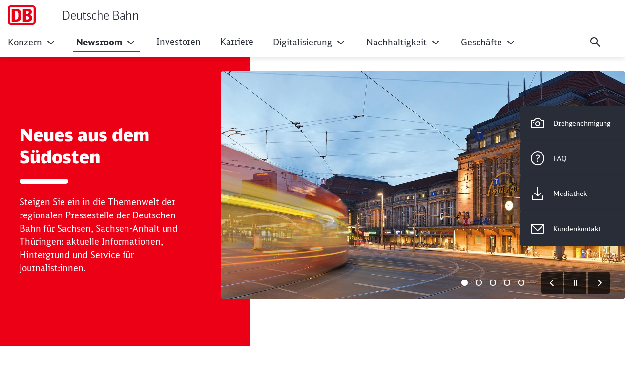

--- FILE ---
content_type: text/html;charset=UTF-8
request_url: https://www.deutschebahn.com/de/presse/presse-regional/pr-leipzig-de?contentId=1315020
body_size: 172646
content:

<!DOCTYPE html>
<html lang="de-DE" dir="ltr"    >
<head >
<meta charset="UTF-8">
<title >
DB - Pressestelle Leipzig
</title>
<meta name="robots" content="index,follow"/>
<meta name="google-site-verification" content="5im4nxtqXKpfCCl0fTFgjVTcmqPP7lbuZA3tIUviviM"/>
<meta property="og:title" content="DB - Pressestelle Leipzig"/>
<meta property="og:type" content="website"/>
<meta property="og:url" content="https://www.deutschebahn.com/de/presse/presse-regional/pr-leipzig-de"/>
<meta property="og:image" content="https://www.deutschebahn.com/resource/image/9715868/16:9/1200/630/96adb4d682f9d323af05ccc651a94289/8DDD99D2ED751F8B99DCA9B2835EC207/Leipzig-Hbf.jpg"/>
<meta property="og:image:alt" content="Bahnhofsgebäude Leipzig Hbf von außen"/>
<meta name="viewport" content="width=device-width, initial-scale=1">
<meta name="generator" content="CoreMedia CMS">
<link rel="shortcut icon" href="/resource/blob/6900954/4a63e275e78190f96e64aa48bbde6c63/configuration_site_dbde-favicon.ico?v=1" >
<link rel="icon" type="image/svg+xml" sizes="any" href="/resource/crblob/5169774/89e62abedf518fb63e9edd64e01d4787/SVG_Logo-svg-data.svg?v=1">
<link rel="apple-touch-icon" sizes="180x180" href="/resource/crblob/5169772/e32f7331663079918cd6a7fd94518ac4/PNG_Logo_180-png-data.png?v=1">
<link rel="mask-icon" href="/resource/crblob/5169776/6ac0d4c6124d3cd57c404a6e99080b0f/SVG_Logo_SW-svg-data.svg?v=1" color="#f01414">
<meta name="theme-color" content="#ffffff">
<link rel="canonical" href="https://www.deutschebahn.com/de/presse/presse-regional/pr-leipzig-de">
<link rel="alternate" hreflang="de-DE" href="https://www.deutschebahn.com/de/presse/presse-regional/pr-leipzig-de">
<link rel="preload" href="/resource/crblob/5213734/e3e1ffef4e5e60421d5200b606db42c0/icons-woff-data.woff" as="font" type="font/woff" crossorigin>
<link rel="preload" href="/resource/crblob/5330116/4a60673b53df500ee3cf5481ad8af784/icon-ecmx-woff-data.woff" as="font" type="font/woff" crossorigin>
<link rel="preload" href="/resource/crblob/13277088/aba06e31375c4256b1b522f29919b9e6/DBNeoScreenHead-Black-woff2-data.woff2" as="font" type="font/woff2" crossorigin>
<link rel="preload" href="/resource/crblob/13277092/7974e666601a9b6cb1209f3e21c2a2bc/DBNeoScreenHead-Light-woff2-data.woff2" as="font" type="font/woff2" crossorigin>
<link rel="preload" href="/resource/crblob/13277098/4f4e0682aaa6cb8c96f2106cb0607843/DBNeoScreenHead-Regular-woff2-data.woff2" as="font" type="font/woff2" crossorigin>
<link rel="preload" href="/resource/crblob/13277104/ee6230ea70cbeea5fa1ac44f566ca984/DBNeoScreenSans-Bold-woff2-data.woff2" as="font" type="font/woff2" crossorigin>
<link rel="preload" href="/resource/crblob/13277110/b4181211050f1d1ace4767528a35a755/DBNeoScreenSans-Regular-woff2-data.woff2" as="font" type="font/woff2" crossorigin>
<link rel="stylesheet" href="/resource/css/8859058/0/6c02c9491868e2dc757b6f3988fc269d/body.css">
<script src="/resource/js/8859058/0/bc4978348dce43a23a7b42fb20edd726/head.js"></script>
<script type="text/javascript">
</script></head><body
class="nav-multipager-standard "
data-nav-type="multipager-standard"
>
<script type="text/javascript">
var cmp_data = {
cmp_environment: 'prod',
cmp_profile: 'b-noconsentsharing',
matomo_site_id: '1',
cmp_legal_pages: [
'/de/impressum-6898126',
'/de/datenschutzgrundsatz-6898084'
],
cmp_theme_name: 'NEUTRAL'
};
</script>
<script type="text/javascript">
var _mtm = window._mtm = window._mtm || [];
_mtm.push({'mtm.startTime': (new Date().getTime()), 'event': 'mtm.Start'});
(function() {
var d=document, g=d.createElement('script'), s=d.getElementsByTagName('script')[0];
g.async=true; g.src='https://dbwas.service.deutschebahn.com/piwik/js/container_R4aFmA2c.js'; s.parentNode.insertBefore(g,s);
})();
</script><script type="text/javascript">
window._paq = window._paq || [];
if (window._paq) {
if (typeof globalTrackingSearchHits !== 'undefined' && typeof globalTrackingSearchQuery !== 'undefined') {
window._paq.push(['trackSiteSearch', globalTrackingSearchQuery, false, globalTrackingSearchHits]);
}
}
</script><h1 class="u-sr-only">DB - Pressestelle Leipzig</h1>
<style>
:root {
--themeFont: 'DB Neo Screen Sans';
--themeFontBold: 'DB Neo Screen Sans Bold';
--themeFontRegular: 'DB Neo Screen Sans Regular';
--themeFontHead: 'DB Neo Screen Head';
--themeFontHeadBlack: 'DB Neo Screen Head Black';
--themeFontHeadLight: 'DB Neo Screen Head Light';
--themeFontHeadRegular: 'DB Neo Screen Head Regular';
--brandingPrimaryColor: #ec0016;
--brandingPrimaryColorDarkBackground: #ff5a5a;
--brandingPrimaryColorRedBackground: #ffffff;
--brandingSecondaryColor: #c50014;
--brandingSecondaryColorDarkBackground: #ff7575;
--brandingSecondaryColorRedBackground: #013514;
--brandingTextColor: #ffffff;
--brandingTextColorRedBackground: #ffffff;
--brandingTextColorDarkBackground: #ffffff;
--brandingHeadlineColor: ;
}
/* Had to move Button Definition to here to have correct new secondary color Fallback */
.a-btn--p-b2 {
background-color: var(--brandingPrimaryColor);
border-color: var(--brandingPrimaryColor);
}
.a-btn--p-b2:hover,
.a-btn--p-b2:focus {
background-color: var(--brandingSecondaryColor);
border-color: var(--brandingSecondaryColor);
}
.mwf-form div .mwf-field button[type='button'],
.mwf-form div .mwf-field button[type='submit'] {
background: var(--brandingPrimaryColor);
border-color: var(--brandingPrimaryColor);
}
.mwf-form .mwf-form__actions .mwf-form__actions-next .mwf-button.mwf-button--submit {
background: var(--brandingPrimaryColor) !important;
border-color: var(--brandingPrimaryColor) !important;
}
.mwf-form .mwf-form__actions .mwf-form__actions-next .mwf-button.mwf-button--submit:hover,
.mwf-form .mwf-form__actions .mwf-form__actions-next .mwf-button.mwf-button--submit:focus {
background: var(--brandingSecondaryColor) !important;
border-color: var(--brandingSecondaryColor) !important;
}
.mwf-form div .mwf-field button[type='button']:hover,
.mwf-form div .mwf-field button[type='button']:focus,
.mwf-form div .mwf-field button[type='submit']:hover,
.mwf-form div .mwf-field button[type='submit']:focus {
background-color: var(--brandingSecondaryColor);
border-color: var(--brandingSecondaryColor);
}
.a-btn--p-b2 {
color: var(--brandingTextColor);
}
.mwf-form div .mwf-field button[type='button'],
.mwf-form div .mwf-field button[type='submit'] {
color: var(--brandingTextColor);
}
.mwf-form .mwf-form__actions .mwf-form__actions-next .mwf-button.mwf-button--submit {
color: var(--brandingTextColor) !important;
}
</style>
<header class="o-header-multipager-standard " data-e2e="multipager-standard-wrapper">
<a class="o-header-multipager-standard__skip a-nav-button" href="#maincontent">Zum Inhalt springen</a>
<div class="container">
<div class="row">
<div class="col-12">
<div class="o-header-multipager-standard__content">
<div class="o-header-multipager-standard__home-link">
<a href="/de"
aria-label="Deutsche Bahn Startseite"
class="a-logo a-logo--img">
<svg viewBox="0 0 100 70" width="100" height="70" aria-hidden="true" id="" class="a-logo__image">
<use href="/resource/crblob/5131242/e782a518bd9c53183b63417df49e1597/svg-logo-svg-data.svg#icon" width="100" height="70" />
</svg>
<div class="a-logo__text">
Deutsche Bahn
</div>
</a>
</div>
<div id="aria-o-header-multipager-standard__curtain" class="o-header-multipager-standard__curtain"></div>
<div id="aria-m-multipager-standard" class="m-multipager-standard" data-e2e="multipager-standard">
<div class="m-multipager-standard__close">
<button class="a-nav-button " data-e2e="multipager-standard__close-button" title="Menü schließen" aria-label="Menü schließen" aria-expanded="false" aria-controls="aria-m-multipager-standard aria-o-header-multipager-standard__curtain">
<svg viewBox="0 0 24 24" width="24" height="24" aria-hidden="true" id="" class="">
<use href="/resource/crblob/12359752/b487b1f8b25f353283b5974fd38d6855/db_ic_close_24-svg-data.svg#icon" width="24" height="24" />
</svg>
</button>
</div>
<div class="m-multipager-standard__nav-container ">
<nav class="m-multipager-standard__nav">
<ul data-e2e="multipager-standard-items" class="m-multipager-standard__items" data-multipager-standard-lvl="root">
<li data-e2e="multipager-standard-item" class="m-multipager-standard__item " data-multipager-standard-sub=true
data-nav-level="0">
<button type="button" data-e2e="multipager-standard-link" class="m-multipager-standard__link a-nav-button" aria-haspopup="true" aria-expanded="false" >
<span class="m-multipager-standard__link-text">Konzern</span>
<svg viewBox="0 0 24 24" width="24" height="24" aria-hidden="true" id="" class="m-multipager-standard__link-icon ">
<use href="/resource/crblob/12359658/b7c9666e235b78371584b94465caa767/db_ic_chevron_right_24-svg-data.svg#icon" width="24" height="24" />
</svg>
</button>
<div class="m-multipager-standard__flyout" data-e2e="multipager-standard-flyout" aria-hidden="true">
<div class="container">
<div class="row">
<div class="col-12">
<div class="m-multipager-standard__mega-menu">
<div class="m-multipager-standard__intro">
<div aria-hidden="true" class="m-multipager-standard__intro-title">Konzern</div>
<a class="a-nav-button m-multipager-standard__intro-link" href="/de/konzern" target="_self" track-interaction="link|main-nav|open|Konzern">
<svg viewBox="0 0 24 24" width="24" height="24" aria-hidden="true" id="" class="">
<use href="/resource/crblob/12357650/b721deffaff11faf443e153534646589/db_ic_arrow_forward_24-svg-data.svg#icon" width="24" height="24" />
</svg>
<span>Zur Seite</span>
</a>
</div>
<div class="m-multipager-standard__scroller">
<ul data-e2e="multipager-standard-items" class="m-multipager-standard__items " data-multipager-standard-lvl="sub" >
<li data-e2e="multipager-standard-item" class="m-multipager-standard__item hide-lvl0-back-on-desktop">
<button data-e2e="multipager-standard-link" class="m-multipager-standard__link a-nav-button m-multipager-standard__link--back">
<svg viewBox="0 0 24 24" width="24" height="24" aria-hidden="true" id="" class="m-multipager-standard__link-icon">
<use href="/resource/crblob/12357554/336cf42fdb0be43caee076dc374b642d/db_ic_arrow_back_24-svg-data.svg#icon" width="24" height="24" />
</svg>
<span class="m-multipager-standard__link-text">Zurück</span>
</button>
<a href="/de/konzern" data-e2e="multipager-standard-link" class="m-multipager-standard__link a-nav-button m-multipager-standard__link--self" track-interaction="link|main-nav|open|Konzern">
<span class="m-multipager-standard__link-text">Zur Seite: Konzern</span>
</a>
</li>
<li data-e2e="multipager-standard-item" class="m-multipager-standard__item " data-multipager-standard-sub=true
data-nav-level="1">
<button type="button" data-e2e="multipager-standard-link" class="m-multipager-standard__link a-nav-button" aria-haspopup="true" aria-expanded="false" >
<span class="m-multipager-standard__link-text">Konzernprofil</span>
<svg viewBox="0 0 24 24" width="24" height="24" aria-hidden="true" id="" class="m-multipager-standard__link-icon u-d-lg-none">
<use href="/resource/crblob/12359658/b7c9666e235b78371584b94465caa767/db_ic_chevron_right_24-svg-data.svg#icon" width="24" height="24" />
</svg>
<svg viewBox="0 0 32 32" width="32" height="32" aria-hidden="true" id="" class="m-multipager-standard__link-icon m-multipager-standard__link-icon--lg u-d-none u-d-lg-block">
<use href="/resource/crblob/12359670/50a1a342d17b197712f1c061dd62409c/db_ic_chevron_right_32-svg-data.svg#icon" width="32" height="32" />
</svg>
</button>
<ul data-e2e="multipager-standard-items" class="m-multipager-standard__items " data-multipager-standard-lvl="sub" aria-hidden=true>
<li data-e2e="multipager-standard-item" class="m-multipager-standard__item ">
<button data-e2e="multipager-standard-link" class="m-multipager-standard__link a-nav-button m-multipager-standard__link--back">
<svg viewBox="0 0 24 24" width="24" height="24" aria-hidden="true" id="" class="m-multipager-standard__link-icon">
<use href="/resource/crblob/12357554/336cf42fdb0be43caee076dc374b642d/db_ic_arrow_back_24-svg-data.svg#icon" width="24" height="24" />
</svg>
<span class="m-multipager-standard__link-text">Zurück</span>
</button>
<a href="/de/konzern/konzernprofil" data-e2e="multipager-standard-link" class="m-multipager-standard__link a-nav-button m-multipager-standard__link--self" track-interaction="link|main-nav|open|Konzern&gt;Konzernprofil">
<span class="m-multipager-standard__link-text">Zur Seite: Konzernprofil</span>
</a>
</li>
<li data-e2e="multipager-standard-item" class="m-multipager-standard__item "
data-nav-level="2">
<a href="/de/konzern/konzernprofil/zahlen_fakten"
data-e2e="multipager-standard-link"
class="m-multipager-standard__link a-nav-button"
target="_self"
title=""
track-interaction="link|main-nav|open|Konzern&gt;Konzernprofil&gt;Die DB in Zahlen">
<span class="m-multipager-standard__link-text">Die DB in Zahlen</span>
</a>
</li><li data-e2e="multipager-standard-item" class="m-multipager-standard__item "
data-nav-level="2">
<a href="/de/konzern/konzernprofil/aufsichtsrat-6878464"
data-e2e="multipager-standard-link"
class="m-multipager-standard__link a-nav-button"
target="_self"
title=""
track-interaction="link|main-nav|open|Konzern&gt;Konzernprofil&gt;Aufsichtsrat DB AG">
<span class="m-multipager-standard__link-text">Aufsichtsrat DB AG</span>
</a>
</li><li data-e2e="multipager-standard-item" class="m-multipager-standard__item "
data-nav-level="2">
<a href="/de/konzern/konzernprofil/Vorstand_neu"
data-e2e="multipager-standard-link"
class="m-multipager-standard__link a-nav-button"
target="_self"
title=""
track-interaction="link|main-nav|open|Konzern&gt;Konzernprofil&gt;Vorstand">
<span class="m-multipager-standard__link-text">Vorstand</span>
</a>
</li><li data-e2e="multipager-standard-item" class="m-multipager-standard__item "
data-nav-level="2">
<a href="/de/konzern/konzernprofil/compliance"
data-e2e="multipager-standard-link"
class="m-multipager-standard__link a-nav-button"
target="_self"
title=""
track-interaction="link|main-nav|open|Konzern&gt;Konzernprofil&gt;Compliance">
<span class="m-multipager-standard__link-text">Compliance</span>
</a>
</li><li data-e2e="multipager-standard-item" class="m-multipager-standard__item "
data-nav-level="2">
<a href="/de/konzern/konzernprofil/datenschutz"
data-e2e="multipager-standard-link"
class="m-multipager-standard__link a-nav-button"
target="_self"
title=""
track-interaction="link|main-nav|open|Konzern&gt;Konzernprofil&gt;Datenschutz">
<span class="m-multipager-standard__link-text">Datenschutz</span>
</a>
</li><li data-e2e="multipager-standard-item" class="m-multipager-standard__item "
data-nav-level="2">
<a href="/de/konzern/konzernprofil/Konzernunternehmen"
data-e2e="multipager-standard-link"
class="m-multipager-standard__link a-nav-button"
target="_self"
title=""
track-interaction="link|main-nav|open|Konzern&gt;Konzernprofil&gt;Konzernunternehmen">
<span class="m-multipager-standard__link-text">Konzernunternehmen</span>
</a>
</li> </ul>
</li><li data-e2e="multipager-standard-item" class="m-multipager-standard__item " data-multipager-standard-sub=true
data-nav-level="1">
<button type="button" data-e2e="multipager-standard-link" class="m-multipager-standard__link a-nav-button" aria-haspopup="true" aria-expanded="false" >
<span class="m-multipager-standard__link-text">Sofortprogramme</span>
<svg viewBox="0 0 24 24" width="24" height="24" aria-hidden="true" id="" class="m-multipager-standard__link-icon u-d-lg-none">
<use href="/resource/crblob/12359658/b7c9666e235b78371584b94465caa767/db_ic_chevron_right_24-svg-data.svg#icon" width="24" height="24" />
</svg>
<svg viewBox="0 0 32 32" width="32" height="32" aria-hidden="true" id="" class="m-multipager-standard__link-icon m-multipager-standard__link-icon--lg u-d-none u-d-lg-block">
<use href="/resource/crblob/12359670/50a1a342d17b197712f1c061dd62409c/db_ic_chevron_right_32-svg-data.svg#icon" width="32" height="32" />
</svg>
</button>
<ul data-e2e="multipager-standard-items" class="m-multipager-standard__items " data-multipager-standard-lvl="sub" aria-hidden=true>
<li data-e2e="multipager-standard-item" class="m-multipager-standard__item ">
<button data-e2e="multipager-standard-link" class="m-multipager-standard__link a-nav-button m-multipager-standard__link--back">
<svg viewBox="0 0 24 24" width="24" height="24" aria-hidden="true" id="" class="m-multipager-standard__link-icon">
<use href="/resource/crblob/12357554/336cf42fdb0be43caee076dc374b642d/db_ic_arrow_back_24-svg-data.svg#icon" width="24" height="24" />
</svg>
<span class="m-multipager-standard__link-text">Zurück</span>
</button>
<a href="/de/konzern/Einfach-Besser-Machen-Die-Sofortprogramme-fuer-eine-bessere-Bahn-" data-e2e="multipager-standard-link" class="m-multipager-standard__link a-nav-button m-multipager-standard__link--self" track-interaction="link|main-nav|open|Konzern&gt;Sofortprogramme">
<span class="m-multipager-standard__link-text">Zur Seite: Sofortprogramme</span>
</a>
</li>
<li data-e2e="multipager-standard-item" class="m-multipager-standard__item "
data-nav-level="2">
<a href="/de/konzern/Einfach-Besser-Machen-Die-Sofortprogramme-fuer-eine-bessere-Bahn-/Sofortprogramm-fuer-mehr-Sicherheit-und-Sauberkeit-an-Bahnhoefen-13709168"
data-e2e="multipager-standard-link"
class="m-multipager-standard__link a-nav-button"
target="_self"
title=""
track-interaction="link|main-nav|open|Konzern&gt;Sofortprogramme&gt;Sofortprogramm Bahnhöfe">
<span class="m-multipager-standard__link-text">Sofortprogramm Bahnhöfe</span>
</a>
</li><li data-e2e="multipager-standard-item" class="m-multipager-standard__item "
data-nav-level="2">
<a href="/de/konzern/Einfach-Besser-Machen-Die-Sofortprogramme-fuer-eine-bessere-Bahn-/Sofortprogramm-fuer-mehr-Komfort-in-den-Zuegen-des-Fernverkehrs-13709172"
data-e2e="multipager-standard-link"
class="m-multipager-standard__link a-nav-button"
target="_self"
title=""
track-interaction="link|main-nav|open|Konzern&gt;Sofortprogramme&gt;Sofortprogramm Fernverkehr">
<span class="m-multipager-standard__link-text">Sofortprogramm Fernverkehr</span>
</a>
</li><li data-e2e="multipager-standard-item" class="m-multipager-standard__item "
data-nav-level="2">
<a href="/de/konzern/Einfach-Besser-Machen-Die-Sofortprogramme-fuer-eine-bessere-Bahn-/Sofortprogramm-fuer-bessere-Kundenkommunikation-13709184"
data-e2e="multipager-standard-link"
class="m-multipager-standard__link a-nav-button"
target="_self"
title=""
track-interaction="link|main-nav|open|Konzern&gt;Sofortprogramme&gt;Sofortprogramm Kundenkommunikation">
<span class="m-multipager-standard__link-text">Sofortprogramm Kundenkommunikation</span>
</a>
</li> </ul>
</li><li data-e2e="multipager-standard-item" class="m-multipager-standard__item "
data-nav-level="1">
<a href="/de/konzern/Im-Fokus"
data-e2e="multipager-standard-link"
class="m-multipager-standard__link a-nav-button"
target="_self"
title=""
track-interaction="link|main-nav|open|Konzern&gt;Im Fokus">
<span class="m-multipager-standard__link-text">Im Fokus</span>
</a>
</li><li data-e2e="multipager-standard-item" class="m-multipager-standard__item " data-multipager-standard-sub=true
data-nav-level="1">
<button type="button" data-e2e="multipager-standard-link" class="m-multipager-standard__link a-nav-button" aria-haspopup="true" aria-expanded="false" >
<span class="m-multipager-standard__link-text">Diversity im DB Konzern</span>
<svg viewBox="0 0 24 24" width="24" height="24" aria-hidden="true" id="" class="m-multipager-standard__link-icon u-d-lg-none">
<use href="/resource/crblob/12359658/b7c9666e235b78371584b94465caa767/db_ic_chevron_right_24-svg-data.svg#icon" width="24" height="24" />
</svg>
<svg viewBox="0 0 32 32" width="32" height="32" aria-hidden="true" id="" class="m-multipager-standard__link-icon m-multipager-standard__link-icon--lg u-d-none u-d-lg-block">
<use href="/resource/crblob/12359670/50a1a342d17b197712f1c061dd62409c/db_ic_chevron_right_32-svg-data.svg#icon" width="32" height="32" />
</svg>
</button>
<ul data-e2e="multipager-standard-items" class="m-multipager-standard__items " data-multipager-standard-lvl="sub" aria-hidden=true>
<li data-e2e="multipager-standard-item" class="m-multipager-standard__item ">
<button data-e2e="multipager-standard-link" class="m-multipager-standard__link a-nav-button m-multipager-standard__link--back">
<svg viewBox="0 0 24 24" width="24" height="24" aria-hidden="true" id="" class="m-multipager-standard__link-icon">
<use href="/resource/crblob/12357554/336cf42fdb0be43caee076dc374b642d/db_ic_arrow_back_24-svg-data.svg#icon" width="24" height="24" />
</svg>
<span class="m-multipager-standard__link-text">Zurück</span>
</button>
<a href="/de/konzern/Menschen-Einziganders-" data-e2e="multipager-standard-link" class="m-multipager-standard__link a-nav-button m-multipager-standard__link--self" track-interaction="link|main-nav|open|Konzern&gt;Diversity im DB Konzern">
<span class="m-multipager-standard__link-text">Zur Seite: Diversity im DB Konzern</span>
</a>
</li>
<li data-e2e="multipager-standard-item" class="m-multipager-standard__item "
data-nav-level="2">
<a href="/de/konzern/Menschen-Einziganders-/Einziganders--10365240"
data-e2e="multipager-standard-link"
class="m-multipager-standard__link a-nav-button"
target="_self"
title=""
track-interaction="link|main-nav|open|Konzern&gt;Diversity im DB Konzern&gt;Einziganders. Diversity of Minds.">
<span class="m-multipager-standard__link-text">Einziganders. Diversity of Minds.</span>
</a>
</li><li data-e2e="multipager-standard-item" class="m-multipager-standard__item "
data-nav-level="2">
<a href="/de/konzern/Menschen-Einziganders-/Diversity-Dimensionen--10365284"
data-e2e="multipager-standard-link"
class="m-multipager-standard__link a-nav-button"
target="_self"
title=""
track-interaction="link|main-nav|open|Konzern&gt;Diversity im DB Konzern&gt;Diversity Dimensionen">
<span class="m-multipager-standard__link-text">Diversity Dimensionen</span>
</a>
</li><li data-e2e="multipager-standard-item" class="m-multipager-standard__item "
data-nav-level="2">
<a href="/de/konzern/Menschen-Einziganders-/Diversity-Akteur-innen-10374700"
data-e2e="multipager-standard-link"
class="m-multipager-standard__link a-nav-button"
target="_self"
title=""
track-interaction="link|main-nav|open|Konzern&gt;Diversity im DB Konzern&gt;Diversity Akteur:innen">
<span class="m-multipager-standard__link-text">Diversity Akteur:innen</span>
</a>
</li><li data-e2e="multipager-standard-item" class="m-multipager-standard__item "
data-nav-level="2">
<a href="/de/konzern/Menschen-Einziganders-/DB-Diversity-Report-10375536"
data-e2e="multipager-standard-link"
class="m-multipager-standard__link a-nav-button"
target="_self"
title=""
track-interaction="link|main-nav|open|Konzern&gt;Diversity im DB Konzern&gt;DB Diversity-Report">
<span class="m-multipager-standard__link-text">DB Diversity-Report</span>
</a>
</li><li data-e2e="multipager-standard-item" class="m-multipager-standard__item "
data-nav-level="2">
<a href="/de/konzern/Menschen-Einziganders-/Neuigkeiten-10378254"
data-e2e="multipager-standard-link"
class="m-multipager-standard__link a-nav-button"
target="_self"
title=""
track-interaction="link|main-nav|open|Konzern&gt;Diversity im DB Konzern&gt;Neuigkeiten">
<span class="m-multipager-standard__link-text">Neuigkeiten</span>
</a>
</li><li data-e2e="multipager-standard-item" class="m-multipager-standard__item "
data-nav-level="2">
<a href="/de/konzern/Menschen-Einziganders-/Vielfalt-in-der-Deutschen-Bahn-10545892"
data-e2e="multipager-standard-link"
class="m-multipager-standard__link a-nav-button"
target="_self"
title=""
track-interaction="link|main-nav|open|Konzern&gt;Diversity im DB Konzern&gt;Leichte Sprache">
<span class="m-multipager-standard__link-text">Leichte Sprache</span>
</a>
</li> </ul>
</li><li data-e2e="multipager-standard-item" class="m-multipager-standard__item " data-multipager-standard-sub=true
data-nav-level="1">
<button type="button" data-e2e="multipager-standard-link" class="m-multipager-standard__link a-nav-button" aria-haspopup="true" aria-expanded="false" >
<span class="m-multipager-standard__link-text">Arbeit der Zukunft</span>
<svg viewBox="0 0 24 24" width="24" height="24" aria-hidden="true" id="" class="m-multipager-standard__link-icon u-d-lg-none">
<use href="/resource/crblob/12359658/b7c9666e235b78371584b94465caa767/db_ic_chevron_right_24-svg-data.svg#icon" width="24" height="24" />
</svg>
<svg viewBox="0 0 32 32" width="32" height="32" aria-hidden="true" id="" class="m-multipager-standard__link-icon m-multipager-standard__link-icon--lg u-d-none u-d-lg-block">
<use href="/resource/crblob/12359670/50a1a342d17b197712f1c061dd62409c/db_ic_chevron_right_32-svg-data.svg#icon" width="32" height="32" />
</svg>
</button>
<ul data-e2e="multipager-standard-items" class="m-multipager-standard__items " data-multipager-standard-lvl="sub" aria-hidden=true>
<li data-e2e="multipager-standard-item" class="m-multipager-standard__item ">
<button data-e2e="multipager-standard-link" class="m-multipager-standard__link a-nav-button m-multipager-standard__link--back">
<svg viewBox="0 0 24 24" width="24" height="24" aria-hidden="true" id="" class="m-multipager-standard__link-icon">
<use href="/resource/crblob/12357554/336cf42fdb0be43caee076dc374b642d/db_ic_arrow_back_24-svg-data.svg#icon" width="24" height="24" />
</svg>
<span class="m-multipager-standard__link-text">Zurück</span>
</button>
<a href="/de/konzern/Arbeit-der-Zukunft" data-e2e="multipager-standard-link" class="m-multipager-standard__link a-nav-button m-multipager-standard__link--self" track-interaction="link|main-nav|open|Konzern&gt;Arbeit der Zukunft">
<span class="m-multipager-standard__link-text">Zur Seite: Arbeit der Zukunft</span>
</a>
</li>
<li data-e2e="multipager-standard-item" class="m-multipager-standard__item "
data-nav-level="2">
<a href="/de/konzern/Arbeit-der-Zukunft/Arbeit-der-Zukunft-bei-der-Deutschen-Bahn-6879768"
data-e2e="multipager-standard-link"
class="m-multipager-standard__link a-nav-button"
target="_self"
title=""
track-interaction="link|main-nav|open|Konzern&gt;Arbeit der Zukunft&gt;Arbeit der Zukunft bei der DB">
<span class="m-multipager-standard__link-text">Arbeit der Zukunft bei der DB</span>
</a>
</li><li data-e2e="multipager-standard-item" class="m-multipager-standard__item "
data-nav-level="2">
<a href="/de/konzern/Arbeit-der-Zukunft/Menschen-Machen-Zukunft--6879818"
data-e2e="multipager-standard-link"
class="m-multipager-standard__link a-nav-button"
target="_self"
title=""
track-interaction="link|main-nav|open|Konzern&gt;Arbeit der Zukunft&gt;Konzerninitiative Menschen. Machen. Zukunft.">
<span class="m-multipager-standard__link-text">Konzerninitiative Menschen. Machen. Zukunft.</span>
</a>
</li><li data-e2e="multipager-standard-item" class="m-multipager-standard__item "
data-nav-level="2">
<a href="/de/konzern/Arbeit-der-Zukunft/Woche-der-Neuen-Arbeit-2025-6879714"
data-e2e="multipager-standard-link"
class="m-multipager-standard__link a-nav-button"
target="_self"
title=""
track-interaction="link|main-nav|open|Konzern&gt;Arbeit der Zukunft&gt;Woche der Neuen Arbeit">
<span class="m-multipager-standard__link-text">Woche der Neuen Arbeit</span>
</a>
</li><li data-e2e="multipager-standard-item" class="m-multipager-standard__item "
data-nav-level="2">
<a href="/de/konzern/Arbeit-der-Zukunft/H-Zukunftslabs-6879762"
data-e2e="multipager-standard-link"
class="m-multipager-standard__link a-nav-button"
target="_self"
title=""
track-interaction="link|main-nav|open|Konzern&gt;Arbeit der Zukunft&gt;H-Zukunftslabs">
<span class="m-multipager-standard__link-text">H-Zukunftslabs</span>
</a>
</li><li data-e2e="multipager-standard-item" class="m-multipager-standard__item "
data-nav-level="2">
<a href="/de/konzern/Arbeit-der-Zukunft/Zukunft-Modernes-Arbeiten-13619394"
data-e2e="multipager-standard-link"
class="m-multipager-standard__link a-nav-button"
target="_self"
title=""
track-interaction="link|main-nav|open|Konzern&gt;Arbeit der Zukunft&gt;Modernes Arbeiten">
<span class="m-multipager-standard__link-text">Modernes Arbeiten</span>
</a>
</li><li data-e2e="multipager-standard-item" class="m-multipager-standard__item "
data-nav-level="2">
<a href="/de/konzern/Arbeit-der-Zukunft/HR-Start-ups-DBmindbox-6879760"
data-e2e="multipager-standard-link"
class="m-multipager-standard__link a-nav-button"
target="_self"
title=""
track-interaction="link|main-nav|open|Konzern&gt;Arbeit der Zukunft&gt;HR Start-ups @ DB Mindbox">
<span class="m-multipager-standard__link-text">HR Start-ups @ DB Mindbox</span>
</a>
</li> </ul>
</li><li data-e2e="multipager-standard-item" class="m-multipager-standard__item " data-multipager-standard-sub=true
data-nav-level="1">
<button type="button" data-e2e="multipager-standard-link" class="m-multipager-standard__link a-nav-button" aria-haspopup="true" aria-expanded="false" >
<span class="m-multipager-standard__link-text">Bahnwelt</span>
<svg viewBox="0 0 24 24" width="24" height="24" aria-hidden="true" id="" class="m-multipager-standard__link-icon u-d-lg-none">
<use href="/resource/crblob/12359658/b7c9666e235b78371584b94465caa767/db_ic_chevron_right_24-svg-data.svg#icon" width="24" height="24" />
</svg>
<svg viewBox="0 0 32 32" width="32" height="32" aria-hidden="true" id="" class="m-multipager-standard__link-icon m-multipager-standard__link-icon--lg u-d-none u-d-lg-block">
<use href="/resource/crblob/12359670/50a1a342d17b197712f1c061dd62409c/db_ic_chevron_right_32-svg-data.svg#icon" width="32" height="32" />
</svg>
</button>
<ul data-e2e="multipager-standard-items" class="m-multipager-standard__items " data-multipager-standard-lvl="sub" aria-hidden=true>
<li data-e2e="multipager-standard-item" class="m-multipager-standard__item ">
<button data-e2e="multipager-standard-link" class="m-multipager-standard__link a-nav-button m-multipager-standard__link--back">
<svg viewBox="0 0 24 24" width="24" height="24" aria-hidden="true" id="" class="m-multipager-standard__link-icon">
<use href="/resource/crblob/12357554/336cf42fdb0be43caee076dc374b642d/db_ic_arrow_back_24-svg-data.svg#icon" width="24" height="24" />
</svg>
<span class="m-multipager-standard__link-text">Zurück</span>
</button>
<a href="/de/konzern/bahnwelt" data-e2e="multipager-standard-link" class="m-multipager-standard__link a-nav-button m-multipager-standard__link--self" track-interaction="link|main-nav|open|Konzern&gt;Bahnwelt">
<span class="m-multipager-standard__link-text">Zur Seite: Bahnwelt</span>
</a>
</li>
<li data-e2e="multipager-standard-item" class="m-multipager-standard__item "
data-nav-level="2">
<a href="https://www.der-kleine-ice.de/"
data-e2e="multipager-standard-link"
class="m-multipager-standard__link a-nav-button"
target="_blank"
title="Wird in einem neuen Tab geöffnet"
track-interaction="link|main-nav|open|Konzern&gt;Bahnwelt&gt;Der kleine ICE">
<span class="m-multipager-standard__link-text">Der kleine ICE</span>
</a>
</li><li data-e2e="multipager-standard-item" class="m-multipager-standard__item "
data-nav-level="2">
<a href="/de/konzern/bahnwelt/Generation-Bahn-7280690"
data-e2e="multipager-standard-link"
class="m-multipager-standard__link a-nav-button"
target="_self"
title=""
track-interaction="link|main-nav|open|Konzern&gt;Bahnwelt&gt;Generation Bahn">
<span class="m-multipager-standard__link-text">Generation Bahn</span>
</a>
</li><li data-e2e="multipager-standard-item" class="m-multipager-standard__item "
data-nav-level="2">
<a href="/de/konzern/bahnwelt/bauen_bahn"
data-e2e="multipager-standard-link"
class="m-multipager-standard__link a-nav-button"
target="_self"
title=""
track-interaction="link|main-nav|open|Konzern&gt;Bahnwelt&gt;Bauen bei der Bahn">
<span class="m-multipager-standard__link-text">Bauen bei der Bahn</span>
</a>
</li><li data-e2e="multipager-standard-item" class="m-multipager-standard__item "
data-nav-level="2">
<a href="/de/konzern/bahnwelt/Zukunftsinitiative-Bahnbau-ZIB-"
data-e2e="multipager-standard-link"
class="m-multipager-standard__link a-nav-button"
target="_self"
title=""
track-interaction="link|main-nav|open|Konzern&gt;Bahnwelt&gt;Zukunftsinitiative Bahnbau (ZIB)">
<span class="m-multipager-standard__link-text">Zukunftsinitiative Bahnbau (ZIB)</span>
</a>
</li> </ul>
</li><li data-e2e="multipager-standard-item" class="m-multipager-standard__item " data-multipager-standard-sub=true
data-nav-level="1">
<button type="button" data-e2e="multipager-standard-link" class="m-multipager-standard__link a-nav-button" aria-haspopup="true" aria-expanded="false" >
<span class="m-multipager-standard__link-text">Podcast</span>
<svg viewBox="0 0 24 24" width="24" height="24" aria-hidden="true" id="" class="m-multipager-standard__link-icon u-d-lg-none">
<use href="/resource/crblob/12359658/b7c9666e235b78371584b94465caa767/db_ic_chevron_right_24-svg-data.svg#icon" width="24" height="24" />
</svg>
<svg viewBox="0 0 32 32" width="32" height="32" aria-hidden="true" id="" class="m-multipager-standard__link-icon m-multipager-standard__link-icon--lg u-d-none u-d-lg-block">
<use href="/resource/crblob/12359670/50a1a342d17b197712f1c061dd62409c/db_ic_chevron_right_32-svg-data.svg#icon" width="32" height="32" />
</svg>
</button>
<ul data-e2e="multipager-standard-items" class="m-multipager-standard__items " data-multipager-standard-lvl="sub" aria-hidden=true>
<li data-e2e="multipager-standard-item" class="m-multipager-standard__item ">
<button data-e2e="multipager-standard-link" class="m-multipager-standard__link a-nav-button m-multipager-standard__link--back">
<svg viewBox="0 0 24 24" width="24" height="24" aria-hidden="true" id="" class="m-multipager-standard__link-icon">
<use href="/resource/crblob/12357554/336cf42fdb0be43caee076dc374b642d/db_ic_arrow_back_24-svg-data.svg#icon" width="24" height="24" />
</svg>
<span class="m-multipager-standard__link-text">Zurück</span>
</button>
<a href="/de/konzern/Podcast" data-e2e="multipager-standard-link" class="m-multipager-standard__link a-nav-button m-multipager-standard__link--self" track-interaction="link|main-nav|open|Konzern&gt;Podcast">
<span class="m-multipager-standard__link-text">Zur Seite: Podcast</span>
</a>
</li>
<li data-e2e="multipager-standard-item" class="m-multipager-standard__item "
data-nav-level="2">
<a href="/de/konzern/Podcast/Schienenhelden-13326140"
data-e2e="multipager-standard-link"
class="m-multipager-standard__link a-nav-button"
target="_self"
title=""
track-interaction="link|main-nav|open|Konzern&gt;Podcast&gt;Schienenhelden">
<span class="m-multipager-standard__link-text">Schienenhelden</span>
</a>
</li><li data-e2e="multipager-standard-item" class="m-multipager-standard__item "
data-nav-level="2">
<a href="/de/konzern/Podcast/Unterwegs-mit-Staffel-3"
data-e2e="multipager-standard-link"
class="m-multipager-standard__link a-nav-button"
target="_self"
title=""
track-interaction="link|main-nav|open|Konzern&gt;Podcast&gt;Unterwegs mit … Staffel 3">
<span class="m-multipager-standard__link-text">Unterwegs mit … Staffel 3</span>
</a>
</li><li data-e2e="multipager-standard-item" class="m-multipager-standard__item "
data-nav-level="2">
<a href="/de/konzern/Podcast/Unterwegs-mit-Staffel-2"
data-e2e="multipager-standard-link"
class="m-multipager-standard__link a-nav-button"
target="_self"
title=""
track-interaction="link|main-nav|open|Konzern&gt;Podcast&gt;Unterwegs mit … Staffel 2">
<span class="m-multipager-standard__link-text">Unterwegs mit … Staffel 2</span>
</a>
</li><li data-e2e="multipager-standard-item" class="m-multipager-standard__item "
data-nav-level="2">
<a href="/de/konzern/Podcast/Unterwegs-mit-Staffel-1"
data-e2e="multipager-standard-link"
class="m-multipager-standard__link a-nav-button"
target="_self"
title=""
track-interaction="link|main-nav|open|Konzern&gt;Podcast&gt;Unterwegs mit … Staffel 1">
<span class="m-multipager-standard__link-text">Unterwegs mit … Staffel 1</span>
</a>
</li><li data-e2e="multipager-standard-item" class="m-multipager-standard__item "
data-nav-level="2">
<a href="/de/konzern/Podcast/Unterwegs-in-die-Zukunft-12883274"
data-e2e="multipager-standard-link"
class="m-multipager-standard__link a-nav-button"
target="_self"
title=""
track-interaction="link|main-nav|open|Konzern&gt;Podcast&gt;Special: Digitalisierung, New Work, Diversität">
<span class="m-multipager-standard__link-text">Special: Digitalisierung, New Work, Diversität</span>
</a>
</li><li data-e2e="multipager-standard-item" class="m-multipager-standard__item "
data-nav-level="2">
<a href="/de/konzern/Podcast/Unterwegs-in-die-Zukunft-12897640"
data-e2e="multipager-standard-link"
class="m-multipager-standard__link a-nav-button"
target="_self"
title=""
track-interaction="link|main-nav|open|Konzern&gt;Podcast&gt;Special: Auf der Jagd nach der Verspätung">
<span class="m-multipager-standard__link-text">Special: Auf der Jagd nach der Verspätung</span>
</a>
</li><li data-e2e="multipager-standard-item" class="m-multipager-standard__item "
data-nav-level="2">
<a href="/de/konzern/Podcast/Prominente-am-Zug"
data-e2e="multipager-standard-link"
class="m-multipager-standard__link a-nav-button"
target="_self"
title=""
track-interaction="link|main-nav|open|Konzern&gt;Podcast&gt;Interviews - Prominente am Zug">
<span class="m-multipager-standard__link-text">Interviews - Prominente am Zug</span>
</a>
</li> </ul>
</li><li data-e2e="multipager-standard-item" class="m-multipager-standard__item "
data-nav-level="1">
<a href="/de/konzern/Corporate-Responsibility"
data-e2e="multipager-standard-link"
class="m-multipager-standard__link a-nav-button"
target="_self"
title=""
track-interaction="link|main-nav|open|Konzern&gt;Corporate Responsibility">
<span class="m-multipager-standard__link-text">Corporate Responsibility</span>
</a>
</li><li data-e2e="multipager-standard-item" class="m-multipager-standard__item "
data-nav-level="1">
<a href="/de/konzern/geschichte"
data-e2e="multipager-standard-link"
class="m-multipager-standard__link a-nav-button"
target="_self"
title=""
track-interaction="link|main-nav|open|Konzern&gt;Geschichte">
<span class="m-multipager-standard__link-text">Geschichte</span>
</a>
</li><li data-e2e="multipager-standard-item" class="m-multipager-standard__item "
data-nav-level="1">
<a href="/de/konzern/Wettbewerb"
data-e2e="multipager-standard-link"
class="m-multipager-standard__link a-nav-button"
target="_self"
title=""
track-interaction="link|main-nav|open|Konzern&gt;Wettbewerb">
<span class="m-multipager-standard__link-text">Wettbewerb</span>
</a>
</li> </ul>
</div>
</div>
</div>
</div>
</div>
</div>
</li><li data-e2e="multipager-standard-item" class="m-multipager-standard__item m-multipager-standard__item--active m-multipager-standard__item--active" data-multipager-standard-sub=true
data-nav-level="0">
<button type="button" data-e2e="multipager-standard-link" class="m-multipager-standard__link a-nav-button" aria-haspopup="true" aria-expanded="false" >
<span class="m-multipager-standard__link-text">Newsroom</span>
<svg viewBox="0 0 24 24" width="24" height="24" aria-hidden="true" id="" class="m-multipager-standard__link-icon ">
<use href="/resource/crblob/12359658/b7c9666e235b78371584b94465caa767/db_ic_chevron_right_24-svg-data.svg#icon" width="24" height="24" />
</svg>
</button>
<div class="m-multipager-standard__flyout" data-e2e="multipager-standard-flyout" aria-hidden="true">
<div class="container">
<div class="row">
<div class="col-12">
<div class="m-multipager-standard__mega-menu">
<div class="m-multipager-standard__intro">
<div aria-hidden="true" class="m-multipager-standard__intro-title">Newsroom</div>
<a class="a-nav-button m-multipager-standard__intro-link" href="/de/presse" target="_self" track-interaction="link|main-nav|open|Newsroom">
<svg viewBox="0 0 24 24" width="24" height="24" aria-hidden="true" id="" class="">
<use href="/resource/crblob/12357650/b721deffaff11faf443e153534646589/db_ic_arrow_forward_24-svg-data.svg#icon" width="24" height="24" />
</svg>
<span>Zur Seite</span>
</a>
</div>
<div class="m-multipager-standard__scroller">
<ul data-e2e="multipager-standard-items" class="m-multipager-standard__items m-multipager-standard__item--active-parent" data-multipager-standard-lvl="sub" >
<li data-e2e="multipager-standard-item" class="m-multipager-standard__item hide-lvl0-back-on-desktop">
<button data-e2e="multipager-standard-link" class="m-multipager-standard__link a-nav-button m-multipager-standard__link--back">
<svg viewBox="0 0 24 24" width="24" height="24" aria-hidden="true" id="" class="m-multipager-standard__link-icon">
<use href="/resource/crblob/12357554/336cf42fdb0be43caee076dc374b642d/db_ic_arrow_back_24-svg-data.svg#icon" width="24" height="24" />
</svg>
<span class="m-multipager-standard__link-text">Zurück</span>
</button>
<a href="/de/presse" data-e2e="multipager-standard-link" class="m-multipager-standard__link a-nav-button m-multipager-standard__link--self" track-interaction="link|main-nav|open|Newsroom">
<span class="m-multipager-standard__link-text">Zur Seite: Newsroom</span>
</a>
</li>
<li data-e2e="multipager-standard-item" class="m-multipager-standard__item "
data-nav-level="1">
<a href="/de/presse/pressestart_zentrales_uebersicht"
data-e2e="multipager-standard-link"
class="m-multipager-standard__link a-nav-button"
target="_self"
title=""
track-interaction="link|main-nav|open|Newsroom&gt;Presseinformationen zentral">
<span class="m-multipager-standard__link-text">Presseinformationen zentral</span>
</a>
</li><li data-e2e="multipager-standard-item" class="m-multipager-standard__item "
data-nav-level="1">
<a href="/de/presse/Newsblog-12829716"
data-e2e="multipager-standard-link"
class="m-multipager-standard__link a-nav-button"
target="_self"
title=""
track-interaction="link|main-nav|open|Newsroom&gt;Newsblog">
<span class="m-multipager-standard__link-text">Newsblog</span>
</a>
</li><li data-e2e="multipager-standard-item" class="m-multipager-standard__item m-multipager-standard__item--active m-multipager-standard__item--active" data-multipager-standard-sub=true
data-nav-level="1">
<button type="button" data-e2e="multipager-standard-link" class="m-multipager-standard__link a-nav-button" aria-haspopup="true" aria-expanded="false" >
<span class="m-multipager-standard__link-text">Presse regional</span>
<svg viewBox="0 0 24 24" width="24" height="24" aria-hidden="true" id="" class="m-multipager-standard__link-icon u-d-lg-none">
<use href="/resource/crblob/12359658/b7c9666e235b78371584b94465caa767/db_ic_chevron_right_24-svg-data.svg#icon" width="24" height="24" />
</svg>
<svg viewBox="0 0 32 32" width="32" height="32" aria-hidden="true" id="" class="m-multipager-standard__link-icon m-multipager-standard__link-icon--lg u-d-none u-d-lg-block">
<use href="/resource/crblob/12359670/50a1a342d17b197712f1c061dd62409c/db_ic_chevron_right_32-svg-data.svg#icon" width="32" height="32" />
</svg>
</button>
<ul data-e2e="multipager-standard-items" class="m-multipager-standard__items m-multipager-standard__item--active-parent" data-multipager-standard-lvl="sub" aria-hidden=true>
<li data-e2e="multipager-standard-item" class="m-multipager-standard__item ">
<button data-e2e="multipager-standard-link" class="m-multipager-standard__link a-nav-button m-multipager-standard__link--back">
<svg viewBox="0 0 24 24" width="24" height="24" aria-hidden="true" id="" class="m-multipager-standard__link-icon">
<use href="/resource/crblob/12357554/336cf42fdb0be43caee076dc374b642d/db_ic_arrow_back_24-svg-data.svg#icon" width="24" height="24" />
</svg>
<span class="m-multipager-standard__link-text">Zurück</span>
</button>
<a href="/de/presse/presse-regional" data-e2e="multipager-standard-link" class="m-multipager-standard__link a-nav-button m-multipager-standard__link--self" track-interaction="link|main-nav|open|Newsroom&gt;Presse regional">
<span class="m-multipager-standard__link-text">Zur Seite: Presse regional</span>
</a>
</li>
<li data-e2e="multipager-standard-item" class="m-multipager-standard__item "
data-nav-level="2">
<a href="/de/presse/presse-regional/pr-berlin-de"
data-e2e="multipager-standard-link"
class="m-multipager-standard__link a-nav-button"
target="_self"
title=""
track-interaction="link|main-nav|open|Newsroom&gt;Presse regional&gt;Berlin">
<span class="m-multipager-standard__link-text">Berlin</span>
</a>
</li><li data-e2e="multipager-standard-item" class="m-multipager-standard__item "
data-nav-level="2">
<a href="/de/presse/presse-regional/pr-duesseldorf-de"
data-e2e="multipager-standard-link"
class="m-multipager-standard__link a-nav-button"
target="_self"
title=""
track-interaction="link|main-nav|open|Newsroom&gt;Presse regional&gt;Düsseldorf">
<span class="m-multipager-standard__link-text">Düsseldorf</span>
</a>
</li><li data-e2e="multipager-standard-item" class="m-multipager-standard__item "
data-nav-level="2">
<a href="/de/presse/presse-regional/pr-frankfurt-de"
data-e2e="multipager-standard-link"
class="m-multipager-standard__link a-nav-button"
target="_self"
title=""
track-interaction="link|main-nav|open|Newsroom&gt;Presse regional&gt;Frankfurt">
<span class="m-multipager-standard__link-text">Frankfurt</span>
</a>
</li><li data-e2e="multipager-standard-item" class="m-multipager-standard__item "
data-nav-level="2">
<a href="/de/presse/presse-regional/pr-hamburg-de"
data-e2e="multipager-standard-link"
class="m-multipager-standard__link a-nav-button"
target="_self"
title=""
track-interaction="link|main-nav|open|Newsroom&gt;Presse regional&gt;Hamburg">
<span class="m-multipager-standard__link-text">Hamburg</span>
</a>
</li><li data-e2e="multipager-standard-item" class="m-multipager-standard__item m-multipager-standard__item--active m-multipager-standard__item--current"
data-nav-level="2">
<a href="/de/presse/presse-regional/pr-leipzig-de"
data-e2e="multipager-standard-link"
class="m-multipager-standard__link a-nav-button"
target="_self"
title=""
track-interaction="link|main-nav|open|Newsroom&gt;Presse regional&gt;Leipzig">
<span class="m-multipager-standard__link-text">Leipzig</span>
</a>
</li><li data-e2e="multipager-standard-item" class="m-multipager-standard__item "
data-nav-level="2">
<a href="/de/presse/presse-regional/pr-muenchen-de"
data-e2e="multipager-standard-link"
class="m-multipager-standard__link a-nav-button"
target="_self"
title=""
track-interaction="link|main-nav|open|Newsroom&gt;Presse regional&gt;München">
<span class="m-multipager-standard__link-text">München</span>
</a>
</li><li data-e2e="multipager-standard-item" class="m-multipager-standard__item "
data-nav-level="2">
<a href="/de/presse/presse-regional/pr-stuttgart-de"
data-e2e="multipager-standard-link"
class="m-multipager-standard__link a-nav-button"
target="_self"
title=""
track-interaction="link|main-nav|open|Newsroom&gt;Presse regional&gt;Stuttgart">
<span class="m-multipager-standard__link-text">Stuttgart</span>
</a>
</li> </ul>
</li><li data-e2e="multipager-standard-item" class="m-multipager-standard__item "
data-nav-level="1">
<a href="/de/presse/suche_Medienpakete"
data-e2e="multipager-standard-link"
class="m-multipager-standard__link a-nav-button"
target="_self"
title=""
track-interaction="link|main-nav|open|Newsroom&gt;Medienpakete">
<span class="m-multipager-standard__link-text">Medienpakete</span>
</a>
</li><li data-e2e="multipager-standard-item" class="m-multipager-standard__item "
data-nav-level="1">
<a href="/de/presse/kontakt-6868656"
data-e2e="multipager-standard-link"
class="m-multipager-standard__link a-nav-button"
target="_self"
title=""
track-interaction="link|main-nav|open|Newsroom&gt;Pressekontakt">
<span class="m-multipager-standard__link-text">Pressekontakt</span>
</a>
</li><li data-e2e="multipager-standard-item" class="m-multipager-standard__item "
data-nav-level="1">
<a href="/de/presse/drehgenehmigung-6868464"
data-e2e="multipager-standard-link"
class="m-multipager-standard__link a-nav-button"
target="_self"
title=""
track-interaction="link|main-nav|open|Newsroom&gt;Drehanfragen">
<span class="m-multipager-standard__link-text">Drehanfragen</span>
</a>
</li><li data-e2e="multipager-standard-item" class="m-multipager-standard__item "
data-nav-level="1">
<a href="/de/presse/presseverteiler-6868496"
data-e2e="multipager-standard-link"
class="m-multipager-standard__link a-nav-button"
target="_self"
title=""
track-interaction="link|main-nav|open|Newsroom&gt;Presseverteiler">
<span class="m-multipager-standard__link-text">Presseverteiler</span>
</a>
</li><li data-e2e="multipager-standard-item" class="m-multipager-standard__item "
data-nav-level="1">
<a href="https://mediathek.deutschebahn.com/"
data-e2e="multipager-standard-link"
class="m-multipager-standard__link a-nav-button"
target="_blank"
title="Wird in einem neuen Tab geöffnet"
track-interaction="link|main-nav|open|Newsroom&gt;DB Mediathek">
<span class="m-multipager-standard__link-text">DB Mediathek</span>
</a>
</li> </ul>
</div>
</div>
</div>
</div>
</div>
</div>
</li><li data-e2e="multipager-standard-item" class="m-multipager-standard__item "
data-nav-level="0">
<a href="/de/landingpage_ir-6897962"
data-e2e="multipager-standard-link"
class="m-multipager-standard__link a-nav-button"
target="_self"
title=""
track-interaction="link|main-nav|open|Investoren">
<span class="m-multipager-standard__link-text">Investoren</span>
</a>
</li><li data-e2e="multipager-standard-item" class="m-multipager-standard__item "
data-nav-level="0">
<a href="https://db.jobs/de-de"
data-e2e="multipager-standard-link"
class="m-multipager-standard__link a-nav-button"
target="_blank"
title="Wird in einem neuen Tab geöffnet"
track-interaction="link|main-nav|open|Karriere">
<span class="m-multipager-standard__link-text">Karriere</span>
</a>
</li><li data-e2e="multipager-standard-item" class="m-multipager-standard__item " data-multipager-standard-sub=true
data-nav-level="0">
<button type="button" data-e2e="multipager-standard-link" class="m-multipager-standard__link a-nav-button" aria-haspopup="true" aria-expanded="false" >
<span class="m-multipager-standard__link-text">Digitalisierung</span>
<svg viewBox="0 0 24 24" width="24" height="24" aria-hidden="true" id="" class="m-multipager-standard__link-icon ">
<use href="/resource/crblob/12359658/b7c9666e235b78371584b94465caa767/db_ic_chevron_right_24-svg-data.svg#icon" width="24" height="24" />
</svg>
</button>
<div class="m-multipager-standard__flyout" data-e2e="multipager-standard-flyout" aria-hidden="true">
<div class="container">
<div class="row">
<div class="col-12">
<div class="m-multipager-standard__mega-menu">
<div class="m-multipager-standard__intro">
<div aria-hidden="true" class="m-multipager-standard__intro-title">Digitalisierung</div>
<a class="a-nav-button m-multipager-standard__intro-link" href="/de/Digitalisierung" target="_self" track-interaction="link|main-nav|open|Digitalisierung">
<svg viewBox="0 0 24 24" width="24" height="24" aria-hidden="true" id="" class="">
<use href="/resource/crblob/12357650/b721deffaff11faf443e153534646589/db_ic_arrow_forward_24-svg-data.svg#icon" width="24" height="24" />
</svg>
<span>Zur Seite</span>
</a>
</div>
<div class="m-multipager-standard__scroller">
<ul data-e2e="multipager-standard-items" class="m-multipager-standard__items " data-multipager-standard-lvl="sub" >
<li data-e2e="multipager-standard-item" class="m-multipager-standard__item hide-lvl0-back-on-desktop">
<button data-e2e="multipager-standard-link" class="m-multipager-standard__link a-nav-button m-multipager-standard__link--back">
<svg viewBox="0 0 24 24" width="24" height="24" aria-hidden="true" id="" class="m-multipager-standard__link-icon">
<use href="/resource/crblob/12357554/336cf42fdb0be43caee076dc374b642d/db_ic_arrow_back_24-svg-data.svg#icon" width="24" height="24" />
</svg>
<span class="m-multipager-standard__link-text">Zurück</span>
</button>
<a href="/de/Digitalisierung" data-e2e="multipager-standard-link" class="m-multipager-standard__link a-nav-button m-multipager-standard__link--self" track-interaction="link|main-nav|open|Digitalisierung">
<span class="m-multipager-standard__link-text">Zur Seite: Digitalisierung</span>
</a>
</li>
<li data-e2e="multipager-standard-item" class="m-multipager-standard__item " data-multipager-standard-sub=true
data-nav-level="1">
<button type="button" data-e2e="multipager-standard-link" class="m-multipager-standard__link a-nav-button" aria-haspopup="true" aria-expanded="false" >
<span class="m-multipager-standard__link-text">Digital für unsere Kund:innen</span>
<svg viewBox="0 0 24 24" width="24" height="24" aria-hidden="true" id="" class="m-multipager-standard__link-icon u-d-lg-none">
<use href="/resource/crblob/12359658/b7c9666e235b78371584b94465caa767/db_ic_chevron_right_24-svg-data.svg#icon" width="24" height="24" />
</svg>
<svg viewBox="0 0 32 32" width="32" height="32" aria-hidden="true" id="" class="m-multipager-standard__link-icon m-multipager-standard__link-icon--lg u-d-none u-d-lg-block">
<use href="/resource/crblob/12359670/50a1a342d17b197712f1c061dd62409c/db_ic_chevron_right_32-svg-data.svg#icon" width="32" height="32" />
</svg>
</button>
<ul data-e2e="multipager-standard-items" class="m-multipager-standard__items " data-multipager-standard-lvl="sub" aria-hidden=true>
<li data-e2e="multipager-standard-item" class="m-multipager-standard__item ">
<button data-e2e="multipager-standard-link" class="m-multipager-standard__link a-nav-button m-multipager-standard__link--back">
<svg viewBox="0 0 24 24" width="24" height="24" aria-hidden="true" id="" class="m-multipager-standard__link-icon">
<use href="/resource/crblob/12357554/336cf42fdb0be43caee076dc374b642d/db_ic_arrow_back_24-svg-data.svg#icon" width="24" height="24" />
</svg>
<span class="m-multipager-standard__link-text">Zurück</span>
</button>
<a href="/de/Digitalisierung/technologie" data-e2e="multipager-standard-link" class="m-multipager-standard__link a-nav-button m-multipager-standard__link--self" track-interaction="link|main-nav|open|Digitalisierung&gt;Digital für unsere Kund:innen">
<span class="m-multipager-standard__link-text">Zur Seite: Digital für unsere Kund:innen</span>
</a>
</li>
<li data-e2e="multipager-standard-item" class="m-multipager-standard__item "
data-nav-level="2">
<a href="/de/Digitalisierung/technologie/Im-Fokus"
data-e2e="multipager-standard-link"
class="m-multipager-standard__link a-nav-button"
target="_self"
title=""
track-interaction="link|main-nav|open|Digitalisierung&gt;Digital für unsere Kund:innen&gt;Im Fokus">
<span class="m-multipager-standard__link-text">Im Fokus</span>
</a>
</li><li data-e2e="multipager-standard-item" class="m-multipager-standard__item "
data-nav-level="2">
<a href="/de/Digitalisierung/technologie/Digital_im_Konzern"
data-e2e="multipager-standard-link"
class="m-multipager-standard__link a-nav-button"
target="_self"
title=""
track-interaction="link|main-nav|open|Digitalisierung&gt;Digital für unsere Kund:innen&gt;Digital im Konzern">
<span class="m-multipager-standard__link-text">Digital im Konzern</span>
</a>
</li> </ul>
</li><li data-e2e="multipager-standard-item" class="m-multipager-standard__item " data-multipager-standard-sub=true
data-nav-level="1">
<button type="button" data-e2e="multipager-standard-link" class="m-multipager-standard__link a-nav-button" aria-haspopup="true" aria-expanded="false" >
<span class="m-multipager-standard__link-text">Startups</span>
<svg viewBox="0 0 24 24" width="24" height="24" aria-hidden="true" id="" class="m-multipager-standard__link-icon u-d-lg-none">
<use href="/resource/crblob/12359658/b7c9666e235b78371584b94465caa767/db_ic_chevron_right_24-svg-data.svg#icon" width="24" height="24" />
</svg>
<svg viewBox="0 0 32 32" width="32" height="32" aria-hidden="true" id="" class="m-multipager-standard__link-icon m-multipager-standard__link-icon--lg u-d-none u-d-lg-block">
<use href="/resource/crblob/12359670/50a1a342d17b197712f1c061dd62409c/db_ic_chevron_right_32-svg-data.svg#icon" width="32" height="32" />
</svg>
</button>
<ul data-e2e="multipager-standard-items" class="m-multipager-standard__items " data-multipager-standard-lvl="sub" aria-hidden=true>
<li data-e2e="multipager-standard-item" class="m-multipager-standard__item ">
<button data-e2e="multipager-standard-link" class="m-multipager-standard__link a-nav-button m-multipager-standard__link--back">
<svg viewBox="0 0 24 24" width="24" height="24" aria-hidden="true" id="" class="m-multipager-standard__link-icon">
<use href="/resource/crblob/12357554/336cf42fdb0be43caee076dc374b642d/db_ic_arrow_back_24-svg-data.svg#icon" width="24" height="24" />
</svg>
<span class="m-multipager-standard__link-text">Zurück</span>
</button>
<a href="/de/Digitalisierung/startups" data-e2e="multipager-standard-link" class="m-multipager-standard__link a-nav-button m-multipager-standard__link--self" track-interaction="link|main-nav|open|Digitalisierung&gt;Startups">
<span class="m-multipager-standard__link-text">Zur Seite: Startups</span>
</a>
</li>
<li data-e2e="multipager-standard-item" class="m-multipager-standard__item "
data-nav-level="2">
<a href="/de/Digitalisierung/startups/dbmindbox-6898904"
data-e2e="multipager-standard-link"
class="m-multipager-standard__link a-nav-button"
target="_self"
title=""
track-interaction="link|main-nav|open|Digitalisierung&gt;Startups&gt;DB mindbox">
<span class="m-multipager-standard__link-text">DB mindbox</span>
</a>
</li><li data-e2e="multipager-standard-item" class="m-multipager-standard__item "
data-nav-level="2">
<a href="/de/Digitalisierung/startups/db_startups"
data-e2e="multipager-standard-link"
class="m-multipager-standard__link a-nav-button"
target="_self"
title=""
track-interaction="link|main-nav|open|Digitalisierung&gt;Startups&gt;Startups">
<span class="m-multipager-standard__link-text">Startups</span>
</a>
</li><li data-e2e="multipager-standard-item" class="m-multipager-standard__item "
data-nav-level="2">
<a href="/de/Digitalisierung/startups/Beyond1435-6898896"
data-e2e="multipager-standard-link"
class="m-multipager-standard__link a-nav-button"
target="_self"
title=""
track-interaction="link|main-nav|open|Digitalisierung&gt;Startups&gt;Beyond1435">
<span class="m-multipager-standard__link-text">Beyond1435</span>
</a>
</li> </ul>
</li><li data-e2e="multipager-standard-item" class="m-multipager-standard__item "
data-nav-level="1">
<a href="/de/Digitalisierung/digitaleschiene-6898730"
data-e2e="multipager-standard-link"
class="m-multipager-standard__link a-nav-button"
target="_self"
title=""
track-interaction="link|main-nav|open|Digitalisierung&gt;Digitale Schiene Deutschland">
<span class="m-multipager-standard__link-text">Digitale Schiene Deutschland</span>
</a>
</li><li data-e2e="multipager-standard-item" class="m-multipager-standard__item " data-multipager-standard-sub=true
data-nav-level="1">
<button type="button" data-e2e="multipager-standard-link" class="m-multipager-standard__link a-nav-button" aria-haspopup="true" aria-expanded="false" >
<span class="m-multipager-standard__link-text">Integrierte Mobilität</span>
<svg viewBox="0 0 24 24" width="24" height="24" aria-hidden="true" id="" class="m-multipager-standard__link-icon u-d-lg-none">
<use href="/resource/crblob/12359658/b7c9666e235b78371584b94465caa767/db_ic_chevron_right_24-svg-data.svg#icon" width="24" height="24" />
</svg>
<svg viewBox="0 0 32 32" width="32" height="32" aria-hidden="true" id="" class="m-multipager-standard__link-icon m-multipager-standard__link-icon--lg u-d-none u-d-lg-block">
<use href="/resource/crblob/12359670/50a1a342d17b197712f1c061dd62409c/db_ic_chevron_right_32-svg-data.svg#icon" width="32" height="32" />
</svg>
</button>
<ul data-e2e="multipager-standard-items" class="m-multipager-standard__items " data-multipager-standard-lvl="sub" aria-hidden=true>
<li data-e2e="multipager-standard-item" class="m-multipager-standard__item ">
<button data-e2e="multipager-standard-link" class="m-multipager-standard__link a-nav-button m-multipager-standard__link--back">
<svg viewBox="0 0 24 24" width="24" height="24" aria-hidden="true" id="" class="m-multipager-standard__link-icon">
<use href="/resource/crblob/12357554/336cf42fdb0be43caee076dc374b642d/db_ic_arrow_back_24-svg-data.svg#icon" width="24" height="24" />
</svg>
<span class="m-multipager-standard__link-text">Zurück</span>
</button>
<a href="/de/Digitalisierung/Integrierte-Mobilitaet" data-e2e="multipager-standard-link" class="m-multipager-standard__link a-nav-button m-multipager-standard__link--self" track-interaction="link|main-nav|open|Digitalisierung&gt;Integrierte Mobilität">
<span class="m-multipager-standard__link-text">Zur Seite: Integrierte Mobilität</span>
</a>
</li>
<li data-e2e="multipager-standard-item" class="m-multipager-standard__item "
data-nav-level="2">
<a href="/de/Digitalisierung/Integrierte-Mobilitaet/Mobimeo-6899266"
data-e2e="multipager-standard-link"
class="m-multipager-standard__link a-nav-button"
target="_self"
title=""
track-interaction="link|main-nav|open|Digitalisierung&gt;Integrierte Mobilität&gt;Mobimeo">
<span class="m-multipager-standard__link-text">Mobimeo</span>
</a>
</li><li data-e2e="multipager-standard-item" class="m-multipager-standard__item "
data-nav-level="2">
<a href="/de/Digitalisierung/Integrierte-Mobilitaet/callabike-6899270"
data-e2e="multipager-standard-link"
class="m-multipager-standard__link a-nav-button"
target="_self"
title=""
track-interaction="link|main-nav|open|Digitalisierung&gt;Integrierte Mobilität&gt;Call a Bike">
<span class="m-multipager-standard__link-text">Call a Bike</span>
</a>
</li><li data-e2e="multipager-standard-item" class="m-multipager-standard__item "
data-nav-level="2">
<a href="/de/Digitalisierung/Integrierte-Mobilitaet/Flinkster-6899288"
data-e2e="multipager-standard-link"
class="m-multipager-standard__link a-nav-button"
target="_self"
title=""
track-interaction="link|main-nav|open|Digitalisierung&gt;Integrierte Mobilität&gt;Flinkster">
<span class="m-multipager-standard__link-text">Flinkster</span>
</a>
</li><li data-e2e="multipager-standard-item" class="m-multipager-standard__item "
data-nav-level="2">
<a href="/de/Digitalisierung/Integrierte-Mobilitaet/Bonvoyo-6899298"
data-e2e="multipager-standard-link"
class="m-multipager-standard__link a-nav-button"
target="_self"
title=""
track-interaction="link|main-nav|open|Digitalisierung&gt;Integrierte Mobilität&gt;Bonvoyo">
<span class="m-multipager-standard__link-text">Bonvoyo</span>
</a>
</li><li data-e2e="multipager-standard-item" class="m-multipager-standard__item "
data-nav-level="2">
<a href="https://www.dbregio.de/innovationen/autonomes-fahren"
data-e2e="multipager-standard-link"
class="m-multipager-standard__link a-nav-button"
target="_blank"
title="Wird in einem neuen Tab geöffnet"
track-interaction="link|main-nav|open|Digitalisierung&gt;Integrierte Mobilität&gt;Autonomes Fahren">
<span class="m-multipager-standard__link-text">Autonomes Fahren</span>
</a>
</li><li data-e2e="multipager-standard-item" class="m-multipager-standard__item "
data-nav-level="2">
<a href="/de/Digitalisierung/Integrierte-Mobilitaet/Alltagsmobilitaet-im-DB-Navigator-13246532"
data-e2e="multipager-standard-link"
class="m-multipager-standard__link a-nav-button"
target="_self"
title=""
track-interaction="link|main-nav|open|Digitalisierung&gt;Integrierte Mobilität&gt;Alltagsmobilität im DB Navigator">
<span class="m-multipager-standard__link-text">Alltagsmobilität im DB Navigator</span>
</a>
</li> </ul>
</li><li data-e2e="multipager-standard-item" class="m-multipager-standard__item "
data-nav-level="1">
<a href="/de/Digitalisierung/Das-schnellste-Labor-auf-Schienen-6898676"
data-e2e="multipager-standard-link"
class="m-multipager-standard__link a-nav-button"
target="_self"
title=""
track-interaction="link|main-nav|open|Digitalisierung&gt;advanced TrainLab">
<span class="m-multipager-standard__link-text">advanced TrainLab</span>
</a>
</li> </ul>
</div>
</div>
</div>
</div>
</div>
</div>
</li><li data-e2e="multipager-standard-item" class="m-multipager-standard__item " data-multipager-standard-sub=true
data-nav-level="0">
<button type="button" data-e2e="multipager-standard-link" class="m-multipager-standard__link a-nav-button" aria-haspopup="true" aria-expanded="false" >
<span class="m-multipager-standard__link-text">Nachhaltigkeit</span>
<svg viewBox="0 0 24 24" width="24" height="24" aria-hidden="true" id="" class="m-multipager-standard__link-icon ">
<use href="/resource/crblob/12359658/b7c9666e235b78371584b94465caa767/db_ic_chevron_right_24-svg-data.svg#icon" width="24" height="24" />
</svg>
</button>
<div class="m-multipager-standard__flyout" data-e2e="multipager-standard-flyout" aria-hidden="true">
<div class="container">
<div class="row">
<div class="col-12">
<div class="m-multipager-standard__mega-menu">
<div class="m-multipager-standard__intro">
<div aria-hidden="true" class="m-multipager-standard__intro-title">Nachhaltigkeit</div>
<a class="a-nav-button m-multipager-standard__intro-link" href="/de/nachhaltigkeit" target="_self" track-interaction="link|main-nav|open|Nachhaltigkeit">
<svg viewBox="0 0 24 24" width="24" height="24" aria-hidden="true" id="" class="">
<use href="/resource/crblob/12357650/b721deffaff11faf443e153534646589/db_ic_arrow_forward_24-svg-data.svg#icon" width="24" height="24" />
</svg>
<span>Zur Seite</span>
</a>
</div>
<div class="m-multipager-standard__scroller">
<ul data-e2e="multipager-standard-items" class="m-multipager-standard__items " data-multipager-standard-lvl="sub" >
<li data-e2e="multipager-standard-item" class="m-multipager-standard__item hide-lvl0-back-on-desktop">
<button data-e2e="multipager-standard-link" class="m-multipager-standard__link a-nav-button m-multipager-standard__link--back">
<svg viewBox="0 0 24 24" width="24" height="24" aria-hidden="true" id="" class="m-multipager-standard__link-icon">
<use href="/resource/crblob/12357554/336cf42fdb0be43caee076dc374b642d/db_ic_arrow_back_24-svg-data.svg#icon" width="24" height="24" />
</svg>
<span class="m-multipager-standard__link-text">Zurück</span>
</button>
<a href="/de/nachhaltigkeit" data-e2e="multipager-standard-link" class="m-multipager-standard__link a-nav-button m-multipager-standard__link--self" track-interaction="link|main-nav|open|Nachhaltigkeit">
<span class="m-multipager-standard__link-text">Zur Seite: Nachhaltigkeit</span>
</a>
</li>
<li data-e2e="multipager-standard-item" class="m-multipager-standard__item "
data-nav-level="1">
<a href="https://nachhaltigkeit.deutschebahn.com/de/gruene-transformation"
data-e2e="multipager-standard-link"
class="m-multipager-standard__link a-nav-button"
target="_self"
title=""
track-interaction="link|main-nav|open|Nachhaltigkeit&gt;Grüne Transformation">
<span class="m-multipager-standard__link-text">Grüne Transformation</span>
</a>
</li><li data-e2e="multipager-standard-item" class="m-multipager-standard__item "
data-nav-level="1">
<a href="https://nachhaltigkeit.deutschebahn.com/de/gruene-transformation/massnahmen"
data-e2e="multipager-standard-link"
class="m-multipager-standard__link a-nav-button"
target="_self"
title=""
track-interaction="link|main-nav|open|Nachhaltigkeit&gt;Das ist grün.-Maßnahmen">
<span class="m-multipager-standard__link-text">Das ist grün.-Maßnahmen</span>
</a>
</li><li data-e2e="multipager-standard-item" class="m-multipager-standard__item "
data-nav-level="1">
<a href="https://nachhaltigkeit.deutschebahn.com/de/soziale-verantwortung"
data-e2e="multipager-standard-link"
class="m-multipager-standard__link a-nav-button"
target="_self"
title=""
track-interaction="link|main-nav|open|Nachhaltigkeit&gt;Soziale Verantwortung">
<span class="m-multipager-standard__link-text">Soziale Verantwortung</span>
</a>
</li><li data-e2e="multipager-standard-item" class="m-multipager-standard__item "
data-nav-level="1">
<a href="https://nachhaltigkeit.deutschebahn.com/de/soziale-verantwortung/menschenrechte/lksg"
data-e2e="multipager-standard-link"
class="m-multipager-standard__link a-nav-button"
target="_self"
title=""
track-interaction="link|main-nav|open|Nachhaltigkeit&gt;Nachhaltige Lieferkette (LkSG)">
<span class="m-multipager-standard__link-text">Nachhaltige Lieferkette (LkSG)</span>
</a>
</li><li data-e2e="multipager-standard-item" class="m-multipager-standard__item " data-multipager-standard-sub=true
data-nav-level="1">
<button type="button" data-e2e="multipager-standard-link" class="m-multipager-standard__link a-nav-button" aria-haspopup="true" aria-expanded="false" >
<span class="m-multipager-standard__link-text">Engagement</span>
<svg viewBox="0 0 24 24" width="24" height="24" aria-hidden="true" id="" class="m-multipager-standard__link-icon u-d-lg-none">
<use href="/resource/crblob/12359658/b7c9666e235b78371584b94465caa767/db_ic_chevron_right_24-svg-data.svg#icon" width="24" height="24" />
</svg>
<svg viewBox="0 0 32 32" width="32" height="32" aria-hidden="true" id="" class="m-multipager-standard__link-icon m-multipager-standard__link-icon--lg u-d-none u-d-lg-block">
<use href="/resource/crblob/12359670/50a1a342d17b197712f1c061dd62409c/db_ic_chevron_right_32-svg-data.svg#icon" width="32" height="32" />
</svg>
</button>
<ul data-e2e="multipager-standard-items" class="m-multipager-standard__items " data-multipager-standard-lvl="sub" aria-hidden=true>
<li data-e2e="multipager-standard-item" class="m-multipager-standard__item ">
<button data-e2e="multipager-standard-link" class="m-multipager-standard__link a-nav-button m-multipager-standard__link--back">
<svg viewBox="0 0 24 24" width="24" height="24" aria-hidden="true" id="" class="m-multipager-standard__link-icon">
<use href="/resource/crblob/12357554/336cf42fdb0be43caee076dc374b642d/db_ic_arrow_back_24-svg-data.svg#icon" width="24" height="24" />
</svg>
<span class="m-multipager-standard__link-text">Zurück</span>
</button>
<a href="/de/nachhaltigkeit/verantwortung_gesellschaft" data-e2e="multipager-standard-link" class="m-multipager-standard__link a-nav-button m-multipager-standard__link--self" track-interaction="link|main-nav|open|Nachhaltigkeit&gt;Engagement">
<span class="m-multipager-standard__link-text">Zur Seite: Engagement</span>
</a>
</li>
<li data-e2e="multipager-standard-item" class="m-multipager-standard__item "
data-nav-level="2">
<a href="/de/nachhaltigkeit/verantwortung_gesellschaft/BAgHG"
data-e2e="multipager-standard-link"
class="m-multipager-standard__link a-nav-button"
target="_self"
title=""
track-interaction="link|main-nav|open|Nachhaltigkeit&gt;Engagement&gt;Bahn-Azubis gegen Hass &amp; Gewalt">
<span class="m-multipager-standard__link-text">Bahn-Azubis gegen Hass &amp; Gewalt</span>
</a>
</li><li data-e2e="multipager-standard-item" class="m-multipager-standard__item "
data-nav-level="2">
<a href="/de/nachhaltigkeit/verantwortung_gesellschaft/unfallpraevention"
data-e2e="multipager-standard-link"
class="m-multipager-standard__link a-nav-button"
target="_self"
title=""
track-interaction="link|main-nav|open|Nachhaltigkeit&gt;Engagement&gt;Unfallprävention">
<span class="m-multipager-standard__link-text">Unfallprävention</span>
</a>
</li><li data-e2e="multipager-standard-item" class="m-multipager-standard__item "
data-nav-level="2">
<a href="/de/nachhaltigkeit/verantwortung_gesellschaft/Sponsoring"
data-e2e="multipager-standard-link"
class="m-multipager-standard__link a-nav-button"
target="_self"
title=""
track-interaction="link|main-nav|open|Nachhaltigkeit&gt;Engagement&gt;Sponsoring">
<span class="m-multipager-standard__link-text">Sponsoring</span>
</a>
</li> </ul>
</li> </ul>
</div>
</div>
</div>
</div>
</div>
</div>
</li><li data-e2e="multipager-standard-item" class="m-multipager-standard__item " data-multipager-standard-sub=true
data-nav-level="0">
<button type="button" data-e2e="multipager-standard-link" class="m-multipager-standard__link a-nav-button" aria-haspopup="true" aria-expanded="false" >
<span class="m-multipager-standard__link-text">Geschäfte</span>
<svg viewBox="0 0 24 24" width="24" height="24" aria-hidden="true" id="" class="m-multipager-standard__link-icon ">
<use href="/resource/crblob/12359658/b7c9666e235b78371584b94465caa767/db_ic_chevron_right_24-svg-data.svg#icon" width="24" height="24" />
</svg>
</button>
<div class="m-multipager-standard__flyout" data-e2e="multipager-standard-flyout" aria-hidden="true">
<div class="container">
<div class="row">
<div class="col-12">
<div class="m-multipager-standard__mega-menu">
<div class="m-multipager-standard__intro">
<div aria-hidden="true" class="m-multipager-standard__intro-title">Geschäfte</div>
<a class="a-nav-button m-multipager-standard__intro-link" href="/de/geschaefte" target="_self" track-interaction="link|main-nav|open|Geschäfte">
<svg viewBox="0 0 24 24" width="24" height="24" aria-hidden="true" id="" class="">
<use href="/resource/crblob/12357650/b721deffaff11faf443e153534646589/db_ic_arrow_forward_24-svg-data.svg#icon" width="24" height="24" />
</svg>
<span>Zur Seite</span>
</a>
</div>
<div class="m-multipager-standard__scroller">
<ul data-e2e="multipager-standard-items" class="m-multipager-standard__items " data-multipager-standard-lvl="sub" >
<li data-e2e="multipager-standard-item" class="m-multipager-standard__item hide-lvl0-back-on-desktop">
<button data-e2e="multipager-standard-link" class="m-multipager-standard__link a-nav-button m-multipager-standard__link--back">
<svg viewBox="0 0 24 24" width="24" height="24" aria-hidden="true" id="" class="m-multipager-standard__link-icon">
<use href="/resource/crblob/12357554/336cf42fdb0be43caee076dc374b642d/db_ic_arrow_back_24-svg-data.svg#icon" width="24" height="24" />
</svg>
<span class="m-multipager-standard__link-text">Zurück</span>
</button>
<a href="/de/geschaefte" data-e2e="multipager-standard-link" class="m-multipager-standard__link a-nav-button m-multipager-standard__link--self" track-interaction="link|main-nav|open|Geschäfte">
<span class="m-multipager-standard__link-text">Zur Seite: Geschäfte</span>
</a>
</li>
<li data-e2e="multipager-standard-item" class="m-multipager-standard__item " data-multipager-standard-sub=true
data-nav-level="1">
<button type="button" data-e2e="multipager-standard-link" class="m-multipager-standard__link a-nav-button" aria-haspopup="true" aria-expanded="false" >
<span class="m-multipager-standard__link-text">Infrastruktur</span>
<svg viewBox="0 0 24 24" width="24" height="24" aria-hidden="true" id="" class="m-multipager-standard__link-icon u-d-lg-none">
<use href="/resource/crblob/12359658/b7c9666e235b78371584b94465caa767/db_ic_chevron_right_24-svg-data.svg#icon" width="24" height="24" />
</svg>
<svg viewBox="0 0 32 32" width="32" height="32" aria-hidden="true" id="" class="m-multipager-standard__link-icon m-multipager-standard__link-icon--lg u-d-none u-d-lg-block">
<use href="/resource/crblob/12359670/50a1a342d17b197712f1c061dd62409c/db_ic_chevron_right_32-svg-data.svg#icon" width="32" height="32" />
</svg>
</button>
<ul data-e2e="multipager-standard-items" class="m-multipager-standard__items " data-multipager-standard-lvl="sub" aria-hidden=true>
<li data-e2e="multipager-standard-item" class="m-multipager-standard__item ">
<button data-e2e="multipager-standard-link" class="m-multipager-standard__link a-nav-button m-multipager-standard__link--back">
<svg viewBox="0 0 24 24" width="24" height="24" aria-hidden="true" id="" class="m-multipager-standard__link-icon">
<use href="/resource/crblob/12357554/336cf42fdb0be43caee076dc374b642d/db_ic_arrow_back_24-svg-data.svg#icon" width="24" height="24" />
</svg>
<span class="m-multipager-standard__link-text">Zurück</span>
</button>
<a href="/de/geschaefte/infrastruktur" data-e2e="multipager-standard-link" class="m-multipager-standard__link a-nav-button m-multipager-standard__link--self" track-interaction="link|main-nav|open|Geschäfte&gt;Infrastruktur">
<span class="m-multipager-standard__link-text">Zur Seite: Infrastruktur</span>
</a>
</li>
<li data-e2e="multipager-standard-item" class="m-multipager-standard__item "
data-nav-level="2">
<a href="/de/geschaefte/infrastruktur/dbinfrago-fahrweg-6891954"
data-e2e="multipager-standard-link"
class="m-multipager-standard__link a-nav-button"
target="_self"
title=""
track-interaction="link|main-nav|open|Geschäfte&gt;Infrastruktur&gt;Fahrweg">
<span class="m-multipager-standard__link-text">Fahrweg</span>
</a>
</li><li data-e2e="multipager-standard-item" class="m-multipager-standard__item " data-multipager-standard-sub=true
data-nav-level="2">
<button type="button" data-e2e="multipager-standard-link" class="m-multipager-standard__link a-nav-button" aria-haspopup="true" aria-expanded="false" >
<span class="m-multipager-standard__link-text">Bahnhof</span>
<svg viewBox="0 0 24 24" width="24" height="24" aria-hidden="true" id="" class="m-multipager-standard__link-icon u-d-lg-none">
<use href="/resource/crblob/12359658/b7c9666e235b78371584b94465caa767/db_ic_chevron_right_24-svg-data.svg#icon" width="24" height="24" />
</svg>
<svg viewBox="0 0 32 32" width="32" height="32" aria-hidden="true" id="" class="m-multipager-standard__link-icon m-multipager-standard__link-icon--lg u-d-none u-d-lg-block">
<use href="/resource/crblob/12359670/50a1a342d17b197712f1c061dd62409c/db_ic_chevron_right_32-svg-data.svg#icon" width="32" height="32" />
</svg>
</button>
<ul data-e2e="multipager-standard-items" class="m-multipager-standard__items " data-multipager-standard-lvl="sub" aria-hidden=true>
<li data-e2e="multipager-standard-item" class="m-multipager-standard__item ">
<button data-e2e="multipager-standard-link" class="m-multipager-standard__link a-nav-button m-multipager-standard__link--back">
<svg viewBox="0 0 24 24" width="24" height="24" aria-hidden="true" id="" class="m-multipager-standard__link-icon">
<use href="/resource/crblob/12357554/336cf42fdb0be43caee076dc374b642d/db_ic_arrow_back_24-svg-data.svg#icon" width="24" height="24" />
</svg>
<span class="m-multipager-standard__link-text">Zurück</span>
</button>
<a href="/de/geschaefte/infrastruktur/bahnhof" data-e2e="multipager-standard-link" class="m-multipager-standard__link a-nav-button m-multipager-standard__link--self" track-interaction="link|main-nav|open|Geschäfte&gt;Infrastruktur&gt;Bahnhof">
<span class="m-multipager-standard__link-text">Zur Seite: Bahnhof</span>
</a>
</li>
<li data-e2e="multipager-standard-item" class="m-multipager-standard__item "
data-nav-level="3">
<a href="/de/geschaefte/infrastruktur/bahnhof/dbinfrago-personenbahnhoefe-12610640"
data-e2e="multipager-standard-link"
class="m-multipager-standard__link a-nav-button"
target="_self"
title=""
track-interaction="link|main-nav|open|Geschäfte&gt;Infrastruktur&gt;Bahnhof&gt;DB InfraGO AG">
<span class="m-multipager-standard__link-text">DB InfraGO AG</span>
</a>
</li><li data-e2e="multipager-standard-item" class="m-multipager-standard__item "
data-nav-level="3">
<a href="/de/geschaefte/infrastruktur/bahnhof/geschaeftsbedingungen-6880478"
data-e2e="multipager-standard-link"
class="m-multipager-standard__link a-nav-button"
target="_self"
title=""
track-interaction="link|main-nav|open|Geschäfte&gt;Infrastruktur&gt;Bahnhof&gt;DB RegioNetz Infrastruktur">
<span class="m-multipager-standard__link-text">DB RegioNetz Infrastruktur</span>
</a>
</li> </ul>
</li><li data-e2e="multipager-standard-item" class="m-multipager-standard__item "
data-nav-level="2">
<a href="/de/geschaefte/infrastruktur/DB-Energie-GmbH-6891938"
data-e2e="multipager-standard-link"
class="m-multipager-standard__link a-nav-button"
target="_self"
title=""
track-interaction="link|main-nav|open|Geschäfte&gt;Infrastruktur&gt;DB Energie GmbH">
<span class="m-multipager-standard__link-text">DB Energie GmbH</span>
</a>
</li><li data-e2e="multipager-standard-item" class="m-multipager-standard__item "
data-nav-level="2">
<a href="/de/geschaefte/infrastruktur/bau_ausruestungsleistungen-6891958"
data-e2e="multipager-standard-link"
class="m-multipager-standard__link a-nav-button"
target="_self"
title=""
track-interaction="link|main-nav|open|Geschäfte&gt;Infrastruktur&gt;DB Bahnbau Gruppe ">
<span class="m-multipager-standard__link-text">DB Bahnbau Gruppe </span>
</a>
</li><li data-e2e="multipager-standard-item" class="m-multipager-standard__item " data-multipager-standard-sub=true
data-nav-level="2">
<button type="button" data-e2e="multipager-standard-link" class="m-multipager-standard__link a-nav-button" aria-haspopup="true" aria-expanded="false" >
<span class="m-multipager-standard__link-text">Auftragnehmer - Planung und Bau</span>
<svg viewBox="0 0 24 24" width="24" height="24" aria-hidden="true" id="" class="m-multipager-standard__link-icon u-d-lg-none">
<use href="/resource/crblob/12359658/b7c9666e235b78371584b94465caa767/db_ic_chevron_right_24-svg-data.svg#icon" width="24" height="24" />
</svg>
<svg viewBox="0 0 32 32" width="32" height="32" aria-hidden="true" id="" class="m-multipager-standard__link-icon m-multipager-standard__link-icon--lg u-d-none u-d-lg-block">
<use href="/resource/crblob/12359670/50a1a342d17b197712f1c061dd62409c/db_ic_chevron_right_32-svg-data.svg#icon" width="32" height="32" />
</svg>
</button>
<ul data-e2e="multipager-standard-items" class="m-multipager-standard__items " data-multipager-standard-lvl="sub" aria-hidden=true>
<li data-e2e="multipager-standard-item" class="m-multipager-standard__item ">
<button data-e2e="multipager-standard-link" class="m-multipager-standard__link a-nav-button m-multipager-standard__link--back">
<svg viewBox="0 0 24 24" width="24" height="24" aria-hidden="true" id="" class="m-multipager-standard__link-icon">
<use href="/resource/crblob/12357554/336cf42fdb0be43caee076dc374b642d/db_ic_arrow_back_24-svg-data.svg#icon" width="24" height="24" />
</svg>
<span class="m-multipager-standard__link-text">Zurück</span>
</button>
<a href="/de/geschaefte/infrastruktur/informationen-fuer-planer-und-bauunternehmer" data-e2e="multipager-standard-link" class="m-multipager-standard__link a-nav-button m-multipager-standard__link--self" track-interaction="link|main-nav|open|Geschäfte&gt;Infrastruktur&gt;Auftragnehmer - Planung und Bau">
<span class="m-multipager-standard__link-text">Zur Seite: Auftragnehmer - Planung und Bau</span>
</a>
</li>
<li data-e2e="multipager-standard-item" class="m-multipager-standard__item "
data-nav-level="3">
<a href="/de/geschaefte/infrastruktur/muster-lvs-6892086"
data-e2e="multipager-standard-link"
class="m-multipager-standard__link a-nav-button"
target="_self"
title=""
track-interaction="link|main-nav|open|Geschäfte&gt;Infrastruktur&gt;Auftragnehmer - Planung und Bau&gt;Muster-LVs">
<span class="m-multipager-standard__link-text">Muster-LVs</span>
</a>
</li><li data-e2e="multipager-standard-item" class="m-multipager-standard__item "
data-nav-level="3">
<a href="/de/geschaefte/infrastruktur/informationen-fuer-planer-und-bauunternehmer/arbeitsanweisungen-und-leitfaeden-12685116"
data-e2e="multipager-standard-link"
class="m-multipager-standard__link a-nav-button"
target="_self"
title=""
track-interaction="link|main-nav|open|Geschäfte&gt;Infrastruktur&gt;Auftragnehmer - Planung und Bau&gt;Arbeitsanweisungen, Leitfäden und Checklisten">
<span class="m-multipager-standard__link-text">Arbeitsanweisungen, Leitfäden und Checklisten</span>
</a>
</li><li data-e2e="multipager-standard-item" class="m-multipager-standard__item "
data-nav-level="3">
<a href="/de/geschaefte/infrastruktur/informationen-fuer-planer-und-bauunternehmer/KoPI-12685118"
data-e2e="multipager-standard-link"
class="m-multipager-standard__link a-nav-button"
target="_self"
title=""
track-interaction="link|main-nav|open|Geschäfte&gt;Infrastruktur&gt;Auftragnehmer - Planung und Bau&gt;Kostenplanung und Projektsteuerung in Infrastrukturprojekten ">
<span class="m-multipager-standard__link-text">Kostenplanung und Projektsteuerung in Infrastrukturprojekten </span>
</a>
</li><li data-e2e="multipager-standard-item" class="m-multipager-standard__item "
data-nav-level="3">
<a href="/de/geschaefte/infrastruktur/informationen-fuer-planer-und-bauunternehmer/planung-von-infrastrukturprojekten-12970188"
data-e2e="multipager-standard-link"
class="m-multipager-standard__link a-nav-button"
target="_self"
title=""
track-interaction="link|main-nav|open|Geschäfte&gt;Infrastruktur&gt;Auftragnehmer - Planung und Bau&gt;Planung von Infrastrukturprojekten">
<span class="m-multipager-standard__link-text">Planung von Infrastrukturprojekten</span>
</a>
</li> </ul>
</li> </ul>
</li><li data-e2e="multipager-standard-item" class="m-multipager-standard__item " data-multipager-standard-sub=true
data-nav-level="1">
<button type="button" data-e2e="multipager-standard-link" class="m-multipager-standard__link a-nav-button" aria-haspopup="true" aria-expanded="false" >
<span class="m-multipager-standard__link-text">Verkauf/Vermietung</span>
<svg viewBox="0 0 24 24" width="24" height="24" aria-hidden="true" id="" class="m-multipager-standard__link-icon u-d-lg-none">
<use href="/resource/crblob/12359658/b7c9666e235b78371584b94465caa767/db_ic_chevron_right_24-svg-data.svg#icon" width="24" height="24" />
</svg>
<svg viewBox="0 0 32 32" width="32" height="32" aria-hidden="true" id="" class="m-multipager-standard__link-icon m-multipager-standard__link-icon--lg u-d-none u-d-lg-block">
<use href="/resource/crblob/12359670/50a1a342d17b197712f1c061dd62409c/db_ic_chevron_right_32-svg-data.svg#icon" width="32" height="32" />
</svg>
</button>
<ul data-e2e="multipager-standard-items" class="m-multipager-standard__items " data-multipager-standard-lvl="sub" aria-hidden=true>
<li data-e2e="multipager-standard-item" class="m-multipager-standard__item ">
<button data-e2e="multipager-standard-link" class="m-multipager-standard__link a-nav-button m-multipager-standard__link--back">
<svg viewBox="0 0 24 24" width="24" height="24" aria-hidden="true" id="" class="m-multipager-standard__link-icon">
<use href="/resource/crblob/12357554/336cf42fdb0be43caee076dc374b642d/db_ic_arrow_back_24-svg-data.svg#icon" width="24" height="24" />
</svg>
<span class="m-multipager-standard__link-text">Zurück</span>
</button>
<a href="/de/geschaefte/Verkauf" data-e2e="multipager-standard-link" class="m-multipager-standard__link a-nav-button m-multipager-standard__link--self" track-interaction="link|main-nav|open|Geschäfte&gt;Verkauf/Vermietung">
<span class="m-multipager-standard__link-text">Zur Seite: Verkauf/Vermietung</span>
</a>
</li>
<li data-e2e="multipager-standard-item" class="m-multipager-standard__item "
data-nav-level="2">
<a href="/de/geschaefte/Verkauf/allgemein_verkauf-6897402"
data-e2e="multipager-standard-link"
class="m-multipager-standard__link a-nav-button"
target="_self"
title=""
track-interaction="link|main-nav|open|Geschäfte&gt;Verkauf/Vermietung&gt;Verkauf und Vermietung">
<span class="m-multipager-standard__link-text">Verkauf und Vermietung</span>
</a>
</li><li data-e2e="multipager-standard-item" class="m-multipager-standard__item "
data-nav-level="2">
<a href="/de/geschaefte/Verkauf/dbresale-6897354"
data-e2e="multipager-standard-link"
class="m-multipager-standard__link a-nav-button"
target="_self"
title=""
track-interaction="link|main-nav|open|Geschäfte&gt;Verkauf/Vermietung&gt;Resale &amp; Services">
<span class="m-multipager-standard__link-text">Resale &amp; Services</span>
</a>
</li><li data-e2e="multipager-standard-item" class="m-multipager-standard__item "
data-nav-level="2">
<a href="/de/geschaefte/Verkauf/fahrzeuge_personenverkehr-6897342"
data-e2e="multipager-standard-link"
class="m-multipager-standard__link a-nav-button"
target="_self"
title=""
track-interaction="link|main-nav|open|Geschäfte&gt;Verkauf/Vermietung&gt;Schienenfahrzeuge Personenverkehr">
<span class="m-multipager-standard__link-text">Schienenfahrzeuge Personenverkehr</span>
</a>
</li><li data-e2e="multipager-standard-item" class="m-multipager-standard__item "
data-nav-level="2">
<a href="/de/geschaefte/Verkauf/fahrzeuge_gueterverkehr-6897348"
data-e2e="multipager-standard-link"
class="m-multipager-standard__link a-nav-button"
target="_self"
title=""
track-interaction="link|main-nav|open|Geschäfte&gt;Verkauf/Vermietung&gt;Schienenfahrzeuge Güterverkehr">
<span class="m-multipager-standard__link-text">Schienenfahrzeuge Güterverkehr</span>
</a>
</li><li data-e2e="multipager-standard-item" class="m-multipager-standard__item "
data-nav-level="2">
<a href="/de/geschaefte/Verkauf/Kraftfahrzeuge-Personenverkehr-6897358"
data-e2e="multipager-standard-link"
class="m-multipager-standard__link a-nav-button"
target="_self"
title=""
track-interaction="link|main-nav|open|Geschäfte&gt;Verkauf/Vermietung&gt;Kraftfahrzeuge Personenverkehr">
<span class="m-multipager-standard__link-text">Kraftfahrzeuge Personenverkehr</span>
</a>
</li> </ul>
</li><li data-e2e="multipager-standard-item" class="m-multipager-standard__item " data-multipager-standard-sub=true
data-nav-level="1">
<button type="button" data-e2e="multipager-standard-link" class="m-multipager-standard__link a-nav-button" aria-haspopup="true" aria-expanded="false" >
<span class="m-multipager-standard__link-text">Fahrzeuge </span>
<svg viewBox="0 0 24 24" width="24" height="24" aria-hidden="true" id="" class="m-multipager-standard__link-icon u-d-lg-none">
<use href="/resource/crblob/12359658/b7c9666e235b78371584b94465caa767/db_ic_chevron_right_24-svg-data.svg#icon" width="24" height="24" />
</svg>
<svg viewBox="0 0 32 32" width="32" height="32" aria-hidden="true" id="" class="m-multipager-standard__link-icon m-multipager-standard__link-icon--lg u-d-none u-d-lg-block">
<use href="/resource/crblob/12359670/50a1a342d17b197712f1c061dd62409c/db_ic_chevron_right_32-svg-data.svg#icon" width="32" height="32" />
</svg>
</button>
<ul data-e2e="multipager-standard-items" class="m-multipager-standard__items " data-multipager-standard-lvl="sub" aria-hidden=true>
<li data-e2e="multipager-standard-item" class="m-multipager-standard__item ">
<button data-e2e="multipager-standard-link" class="m-multipager-standard__link a-nav-button m-multipager-standard__link--back">
<svg viewBox="0 0 24 24" width="24" height="24" aria-hidden="true" id="" class="m-multipager-standard__link-icon">
<use href="/resource/crblob/12357554/336cf42fdb0be43caee076dc374b642d/db_ic_arrow_back_24-svg-data.svg#icon" width="24" height="24" />
</svg>
<span class="m-multipager-standard__link-text">Zurück</span>
</button>
<a href="/de/geschaefte/fahrzeuge" data-e2e="multipager-standard-link" class="m-multipager-standard__link a-nav-button m-multipager-standard__link--self" track-interaction="link|main-nav|open|Geschäfte&gt;Fahrzeuge ">
<span class="m-multipager-standard__link-text">Zur Seite: Fahrzeuge </span>
</a>
</li>
<li data-e2e="multipager-standard-item" class="m-multipager-standard__item " data-multipager-standard-sub=true
data-nav-level="2">
<button type="button" data-e2e="multipager-standard-link" class="m-multipager-standard__link a-nav-button" aria-haspopup="true" aria-expanded="false" >
<span class="m-multipager-standard__link-text">DB Connect</span>
<svg viewBox="0 0 24 24" width="24" height="24" aria-hidden="true" id="" class="m-multipager-standard__link-icon u-d-lg-none">
<use href="/resource/crblob/12359658/b7c9666e235b78371584b94465caa767/db_ic_chevron_right_24-svg-data.svg#icon" width="24" height="24" />
</svg>
<svg viewBox="0 0 32 32" width="32" height="32" aria-hidden="true" id="" class="m-multipager-standard__link-icon m-multipager-standard__link-icon--lg u-d-none u-d-lg-block">
<use href="/resource/crblob/12359670/50a1a342d17b197712f1c061dd62409c/db_ic_chevron_right_32-svg-data.svg#icon" width="32" height="32" />
</svg>
</button>
<ul data-e2e="multipager-standard-items" class="m-multipager-standard__items " data-multipager-standard-lvl="sub" aria-hidden=true>
<li data-e2e="multipager-standard-item" class="m-multipager-standard__item ">
<button data-e2e="multipager-standard-link" class="m-multipager-standard__link a-nav-button m-multipager-standard__link--back">
<svg viewBox="0 0 24 24" width="24" height="24" aria-hidden="true" id="" class="m-multipager-standard__link-icon">
<use href="/resource/crblob/12357554/336cf42fdb0be43caee076dc374b642d/db_ic_arrow_back_24-svg-data.svg#icon" width="24" height="24" />
</svg>
<span class="m-multipager-standard__link-text">Zurück</span>
</button>
<a href="/de/geschaefte/fahrzeuge/db_connect" data-e2e="multipager-standard-link" class="m-multipager-standard__link a-nav-button m-multipager-standard__link--self" track-interaction="link|main-nav|open|Geschäfte&gt;Fahrzeuge &gt;DB Connect">
<span class="m-multipager-standard__link-text">Zur Seite: DB Connect</span>
</a>
</li>
<li data-e2e="multipager-standard-item" class="m-multipager-standard__item "
data-nav-level="3">
<a href="/de/geschaefte/fahrzeuge/db_connect/Fuhrparkmanagement"
data-e2e="multipager-standard-link"
class="m-multipager-standard__link a-nav-button"
target="_self"
title=""
track-interaction="link|main-nav|open|Geschäfte&gt;Fahrzeuge &gt;DB Connect&gt;Fuhrparkmanagement">
<span class="m-multipager-standard__link-text">Fuhrparkmanagement</span>
</a>
</li><li data-e2e="multipager-standard-item" class="m-multipager-standard__item "
data-nav-level="3">
<a href="/de/geschaefte/fahrzeuge/db_connect/mobilitaetsleistungen"
data-e2e="multipager-standard-link"
class="m-multipager-standard__link a-nav-button"
target="_self"
title=""
track-interaction="link|main-nav|open|Geschäfte&gt;Fahrzeuge &gt;DB Connect&gt;Mobilitätsleistungen">
<span class="m-multipager-standard__link-text">Mobilitätsleistungen</span>
</a>
</li><li data-e2e="multipager-standard-item" class="m-multipager-standard__item "
data-nav-level="3">
<a href="/de/geschaefte/fahrzeuge/db_connect/business_carsharing-6894264"
data-e2e="multipager-standard-link"
class="m-multipager-standard__link a-nav-button"
target="_self"
title=""
track-interaction="link|main-nav|open|Geschäfte&gt;Fahrzeuge &gt;DB Connect&gt;Business Carsharing">
<span class="m-multipager-standard__link-text">Business Carsharing</span>
</a>
</li><li data-e2e="multipager-standard-item" class="m-multipager-standard__item "
data-nav-level="3">
<a href="/de/geschaefte/fahrzeuge/db_connect/gebrauchtwagensuche-6894200"
data-e2e="multipager-standard-link"
class="m-multipager-standard__link a-nav-button"
target="_self"
title=""
track-interaction="link|main-nav|open|Geschäfte&gt;Fahrzeuge &gt;DB Connect&gt;Gebrauchtwagensuche">
<span class="m-multipager-standard__link-text">Gebrauchtwagensuche</span>
</a>
</li> </ul>
</li><li data-e2e="multipager-standard-item" class="m-multipager-standard__item "
data-nav-level="2">
<a href="/de/geschaefte/fahrzeuge/dbfahrzeuginstandhaltung-6894500"
data-e2e="multipager-standard-link"
class="m-multipager-standard__link a-nav-button"
target="_self"
title=""
track-interaction="link|main-nav|open|Geschäfte&gt;Fahrzeuge &gt;DB Fahrzeuginstandhaltung">
<span class="m-multipager-standard__link-text">DB Fahrzeuginstandhaltung</span>
</a>
</li><li data-e2e="multipager-standard-item" class="m-multipager-standard__item " data-multipager-standard-sub=true
data-nav-level="2">
<button type="button" data-e2e="multipager-standard-link" class="m-multipager-standard__link a-nav-button" aria-haspopup="true" aria-expanded="false" >
<span class="m-multipager-standard__link-text">Fahrzeugtechnik</span>
<svg viewBox="0 0 24 24" width="24" height="24" aria-hidden="true" id="" class="m-multipager-standard__link-icon u-d-lg-none">
<use href="/resource/crblob/12359658/b7c9666e235b78371584b94465caa767/db_ic_chevron_right_24-svg-data.svg#icon" width="24" height="24" />
</svg>
<svg viewBox="0 0 32 32" width="32" height="32" aria-hidden="true" id="" class="m-multipager-standard__link-icon m-multipager-standard__link-icon--lg u-d-none u-d-lg-block">
<use href="/resource/crblob/12359670/50a1a342d17b197712f1c061dd62409c/db_ic_chevron_right_32-svg-data.svg#icon" width="32" height="32" />
</svg>
</button>
<ul data-e2e="multipager-standard-items" class="m-multipager-standard__items " data-multipager-standard-lvl="sub" aria-hidden=true>
<li data-e2e="multipager-standard-item" class="m-multipager-standard__item ">
<button data-e2e="multipager-standard-link" class="m-multipager-standard__link a-nav-button m-multipager-standard__link--back">
<svg viewBox="0 0 24 24" width="24" height="24" aria-hidden="true" id="" class="m-multipager-standard__link-icon">
<use href="/resource/crblob/12357554/336cf42fdb0be43caee076dc374b642d/db_ic_arrow_back_24-svg-data.svg#icon" width="24" height="24" />
</svg>
<span class="m-multipager-standard__link-text">Zurück</span>
</button>
<a href="/de/geschaefte/fahrzeuge/fahrzeugtechnik" data-e2e="multipager-standard-link" class="m-multipager-standard__link a-nav-button m-multipager-standard__link--self" track-interaction="link|main-nav|open|Geschäfte&gt;Fahrzeuge &gt;Fahrzeugtechnik">
<span class="m-multipager-standard__link-text">Zur Seite: Fahrzeugtechnik</span>
</a>
</li>
<li data-e2e="multipager-standard-item" class="m-multipager-standard__item "
data-nav-level="3">
<a href="/de/geschaefte/fahrzeuge/fahrzeugtechnik/ansprechpartner-6894160"
data-e2e="multipager-standard-link"
class="m-multipager-standard__link a-nav-button"
target="_self"
title=""
track-interaction="link|main-nav|open|Geschäfte&gt;Fahrzeuge &gt;Fahrzeugtechnik&gt;Ansprechpartner">
<span class="m-multipager-standard__link-text">Ansprechpartner</span>
</a>
</li><li data-e2e="multipager-standard-item" class="m-multipager-standard__item "
data-nav-level="3">
<a href="/de/geschaefte/fahrzeuge/fahrzeugtechnik/Systembetreuung"
data-e2e="multipager-standard-link"
class="m-multipager-standard__link a-nav-button"
target="_self"
title=""
track-interaction="link|main-nav|open|Geschäfte&gt;Fahrzeuge &gt;Fahrzeugtechnik&gt;Systembetreuung">
<span class="m-multipager-standard__link-text">Systembetreuung</span>
</a>
</li><li data-e2e="multipager-standard-item" class="m-multipager-standard__item "
data-nav-level="3">
<a href="/de/geschaefte/fahrzeuge/fahrzeugtechnik/systemoptimierung"
data-e2e="multipager-standard-link"
class="m-multipager-standard__link a-nav-button"
target="_self"
title=""
track-interaction="link|main-nav|open|Geschäfte&gt;Fahrzeuge &gt;Fahrzeugtechnik&gt;Systemoptimierung">
<span class="m-multipager-standard__link-text">Systemoptimierung</span>
</a>
</li><li data-e2e="multipager-standard-item" class="m-multipager-standard__item "
data-nav-level="3">
<a href="/de/geschaefte/fahrzeuge/fahrzeugtechnik/Zulassungsmanagement"
data-e2e="multipager-standard-link"
class="m-multipager-standard__link a-nav-button"
target="_self"
title=""
track-interaction="link|main-nav|open|Geschäfte&gt;Fahrzeuge &gt;Fahrzeugtechnik&gt;Zulassungsmanagement">
<span class="m-multipager-standard__link-text">Zulassungsmanagement</span>
</a>
</li> </ul>
</li><li data-e2e="multipager-standard-item" class="m-multipager-standard__item "
data-nav-level="2">
<a href="/de/geschaefte/fahrzeuge/Fahrzeugdienste"
data-e2e="multipager-standard-link"
class="m-multipager-standard__link a-nav-button"
target="_self"
title=""
track-interaction="link|main-nav|open|Geschäfte&gt;Fahrzeuge &gt;Fahrzeugdienste">
<span class="m-multipager-standard__link-text">Fahrzeugdienste</span>
</a>
</li> </ul>
</li><li data-e2e="multipager-standard-item" class="m-multipager-standard__item "
data-nav-level="1">
<a href="https://lieferanten.deutschebahn.com/lieferanten"
data-e2e="multipager-standard-link"
class="m-multipager-standard__link a-nav-button"
target="_blank"
title="Wird in einem neuen Tab geöffnet"
track-interaction="link|main-nav|open|Geschäfte&gt;Lieferantenportal">
<span class="m-multipager-standard__link-text">Lieferantenportal</span>
</a>
</li><li data-e2e="multipager-standard-item" class="m-multipager-standard__item " data-multipager-standard-sub=true
data-nav-level="1">
<button type="button" data-e2e="multipager-standard-link" class="m-multipager-standard__link a-nav-button" aria-haspopup="true" aria-expanded="false" >
<span class="m-multipager-standard__link-text">Immobilien</span>
<svg viewBox="0 0 24 24" width="24" height="24" aria-hidden="true" id="" class="m-multipager-standard__link-icon u-d-lg-none">
<use href="/resource/crblob/12359658/b7c9666e235b78371584b94465caa767/db_ic_chevron_right_24-svg-data.svg#icon" width="24" height="24" />
</svg>
<svg viewBox="0 0 32 32" width="32" height="32" aria-hidden="true" id="" class="m-multipager-standard__link-icon m-multipager-standard__link-icon--lg u-d-none u-d-lg-block">
<use href="/resource/crblob/12359670/50a1a342d17b197712f1c061dd62409c/db_ic_chevron_right_32-svg-data.svg#icon" width="32" height="32" />
</svg>
</button>
<ul data-e2e="multipager-standard-items" class="m-multipager-standard__items " data-multipager-standard-lvl="sub" aria-hidden=true>
<li data-e2e="multipager-standard-item" class="m-multipager-standard__item ">
<button data-e2e="multipager-standard-link" class="m-multipager-standard__link a-nav-button m-multipager-standard__link--back">
<svg viewBox="0 0 24 24" width="24" height="24" aria-hidden="true" id="" class="m-multipager-standard__link-icon">
<use href="/resource/crblob/12357554/336cf42fdb0be43caee076dc374b642d/db_ic_arrow_back_24-svg-data.svg#icon" width="24" height="24" />
</svg>
<span class="m-multipager-standard__link-text">Zurück</span>
</button>
<a href="/de/geschaefte/immobilien" data-e2e="multipager-standard-link" class="m-multipager-standard__link a-nav-button m-multipager-standard__link--self" track-interaction="link|main-nav|open|Geschäfte&gt;Immobilien">
<span class="m-multipager-standard__link-text">Zur Seite: Immobilien</span>
</a>
</li>
<li data-e2e="multipager-standard-item" class="m-multipager-standard__item "
data-nav-level="2">
<a href="/de/geschaefte/immobilien/Leistungsspektrum"
data-e2e="multipager-standard-link"
class="m-multipager-standard__link a-nav-button"
target="_self"
title=""
track-interaction="link|main-nav|open|Geschäfte&gt;Immobilien&gt;Leistungen">
<span class="m-multipager-standard__link-text">Leistungen</span>
</a>
</li><li data-e2e="multipager-standard-item" class="m-multipager-standard__item "
data-nav-level="2">
<a href="/de/geschaefte/immobilien/Immobilienangebote"
data-e2e="multipager-standard-link"
class="m-multipager-standard__link a-nav-button"
target="_self"
title=""
track-interaction="link|main-nav|open|Geschäfte&gt;Immobilien&gt;Immobilienangebote">
<span class="m-multipager-standard__link-text">Immobilienangebote</span>
</a>
</li><li data-e2e="multipager-standard-item" class="m-multipager-standard__item "
data-nav-level="2">
<a href="/de/geschaefte/immobilien/ansprechpartner-6897608"
data-e2e="multipager-standard-link"
class="m-multipager-standard__link a-nav-button"
target="_self"
title=""
track-interaction="link|main-nav|open|Geschäfte&gt;Immobilien&gt;Ihre Ansprechpartner">
<span class="m-multipager-standard__link-text">Ihre Ansprechpartner</span>
</a>
</li> </ul>
</li><li data-e2e="multipager-standard-item" class="m-multipager-standard__item "
data-nav-level="1">
<a href="/de/geschaefte/IT_TK_Infra"
data-e2e="multipager-standard-link"
class="m-multipager-standard__link a-nav-button"
target="_self"
title=""
track-interaction="link|main-nav|open|Geschäfte&gt;IT-/TK-Infrastruktur">
<span class="m-multipager-standard__link-text">IT-/TK-Infrastruktur</span>
</a>
</li><li data-e2e="multipager-standard-item" class="m-multipager-standard__item " data-multipager-standard-sub=true
data-nav-level="1">
<button type="button" data-e2e="multipager-standard-link" class="m-multipager-standard__link a-nav-button" aria-haspopup="true" aria-expanded="false" >
<span class="m-multipager-standard__link-text">Personaldienstleistungen</span>
<svg viewBox="0 0 24 24" width="24" height="24" aria-hidden="true" id="" class="m-multipager-standard__link-icon u-d-lg-none">
<use href="/resource/crblob/12359658/b7c9666e235b78371584b94465caa767/db_ic_chevron_right_24-svg-data.svg#icon" width="24" height="24" />
</svg>
<svg viewBox="0 0 32 32" width="32" height="32" aria-hidden="true" id="" class="m-multipager-standard__link-icon m-multipager-standard__link-icon--lg u-d-none u-d-lg-block">
<use href="/resource/crblob/12359670/50a1a342d17b197712f1c061dd62409c/db_ic_chevron_right_32-svg-data.svg#icon" width="32" height="32" />
</svg>
</button>
<ul data-e2e="multipager-standard-items" class="m-multipager-standard__items " data-multipager-standard-lvl="sub" aria-hidden=true>
<li data-e2e="multipager-standard-item" class="m-multipager-standard__item ">
<button data-e2e="multipager-standard-link" class="m-multipager-standard__link a-nav-button m-multipager-standard__link--back">
<svg viewBox="0 0 24 24" width="24" height="24" aria-hidden="true" id="" class="m-multipager-standard__link-icon">
<use href="/resource/crblob/12357554/336cf42fdb0be43caee076dc374b642d/db_ic_arrow_back_24-svg-data.svg#icon" width="24" height="24" />
</svg>
<span class="m-multipager-standard__link-text">Zurück</span>
</button>
<a href="/de/geschaefte/personaldienstleistungen" data-e2e="multipager-standard-link" class="m-multipager-standard__link a-nav-button m-multipager-standard__link--self" track-interaction="link|main-nav|open|Geschäfte&gt;Personaldienstleistungen">
<span class="m-multipager-standard__link-text">Zur Seite: Personaldienstleistungen</span>
</a>
</li>
<li data-e2e="multipager-standard-item" class="m-multipager-standard__item "
data-nav-level="2">
<a href="/de/geschaefte/personaldienstleistungen/db-training-6893930"
data-e2e="multipager-standard-link"
class="m-multipager-standard__link a-nav-button"
target="_self"
title=""
track-interaction="link|main-nav|open|Geschäfte&gt;Personaldienstleistungen&gt;DB Training, Learning &amp; Consulting">
<span class="m-multipager-standard__link-text">DB Training, Learning &amp; Consulting</span>
</a>
</li><li data-e2e="multipager-standard-item" class="m-multipager-standard__item "
data-nav-level="2">
<a href="/de/geschaefte/personaldienstleistungen/profil-6893870"
data-e2e="multipager-standard-link"
class="m-multipager-standard__link a-nav-button"
target="_self"
title=""
track-interaction="link|main-nav|open|Geschäfte&gt;Personaldienstleistungen&gt;DB Zeitarbeit GmbH">
<span class="m-multipager-standard__link-text">DB Zeitarbeit GmbH</span>
</a>
</li><li data-e2e="multipager-standard-item" class="m-multipager-standard__item "
data-nav-level="2">
<a href="/de/geschaefte/personaldienstleistungen/DB-JobService-GmbH-6894004"
data-e2e="multipager-standard-link"
class="m-multipager-standard__link a-nav-button"
target="_self"
title=""
track-interaction="link|main-nav|open|Geschäfte&gt;Personaldienstleistungen&gt;DB JobService GmbH">
<span class="m-multipager-standard__link-text">DB JobService GmbH</span>
</a>
</li><li data-e2e="multipager-standard-item" class="m-multipager-standard__item "
data-nav-level="2">
<a href="/de/geschaefte/personaldienstleistungen/Gesundheitsservice"
data-e2e="multipager-standard-link"
class="m-multipager-standard__link a-nav-button"
target="_self"
title=""
track-interaction="link|main-nav|open|Geschäfte&gt;Personaldienstleistungen&gt;Gesundheitsservice">
<span class="m-multipager-standard__link-text">Gesundheitsservice</span>
</a>
</li> </ul>
</li><li data-e2e="multipager-standard-item" class="m-multipager-standard__item "
data-nav-level="1">
<a href="/de/geschaefte/Weitere_Serviceleistungen"
data-e2e="multipager-standard-link"
class="m-multipager-standard__link a-nav-button"
target="_self"
title=""
track-interaction="link|main-nav|open|Geschäfte&gt;Serviceleistungen">
<span class="m-multipager-standard__link-text">Serviceleistungen</span>
</a>
</li> </ul>
</div>
</div>
</div>
</div>
</div>
</div>
</li>
</ul> </nav>
</div>
</div>
<div class="o-header-multipager-standard__aside ">
<form action="/service/search/de/6832360?rootNavigationId=6900954&amp;navigableSearch=true" role="search" class="o-header-multipager-standard__form-search">
<div data-e2e="multipager-standard-search-wrapper" class="o-header-multipager-standard__form-search-wrapper">
<input type="hidden" name="qli" value="true"/>
<label class="u-sr-only" for="1-5n8zdt5xumlo6px62e3phh60i">Suchbegriff eingeben</label>
<input data-e2e="multipager-standard-search-field" class="o-header-multipager-standard__form-search-input"
placeholder="Suchbegriff eingeben"
value=""
name="query"
id="1-5n8zdt5xumlo6px62e3phh60i"
type="search"
aria-label="Tippe 3 oder mehr Buchstaben ein, um Suchvorschläge anzuzeigen"
data-generatedId="1-5n8zdt5xumlo6px62e3phh60i"
data-searchLink="/service/search/de/6832360?rootNavigationId=6900954&navigableSearch=true&query="
data-mostSearchedList=""
data-mostSearchedLabel="" />
</div>
<button type="button" data-e2e="multipager-standard-search-submit" class="a-nav-button o-header-multipager-standard__form-search-submit" title="Suche" aria-label="Suche">
<svg viewBox="0 0 24 24" width="24" height="24" aria-hidden="true" id="" class="">
<use href="/resource/crblob/12367374/44b0997fd00ed84fe09b839576dd410b/db_ic_search_24-svg-data.svg#icon" width="24" height="24" />
</svg>
</button>
</form>
<script>
window.awesomplete = window.awesomplete || {};
window.awesomplete.localizations = {
"listLabel": "Suchvorschläge",
"statusNoResults": "Keine Suchvorschläge gefunden",
"statusXResults": "{0} Suchvorschläge gefunden",
"statusTypeXChar": "Tippe {0} oder mehr Buchstaben ein, um Suchvorschläge anzuzeigen"
};
</script>
<div data-e2e="multipager-standard-menu-toggle" class="o-header-multipager-standard__open-menu">
<button class="a-nav-button o-header-multipager-standard__open-btn" data-e2e="multipager-standard__open-button" title="Menü öffnen" aria-label="Menü öffnen" aria-haspopup="true" aria-expanded="false" aria-controls="aria-m-multipager-standard aria-o-header-multipager-standard__curtain">
<svg viewBox="0 0 24 24" width="24" height="24" aria-hidden="true" id="" class="">
<use href="/resource/crblob/12364810/642ca9af29b55fa1a670ed2cee22fcbc/db_ic_menu_24-svg-data.svg#icon" width="24" height="24" />
</svg>
</button>
</div>
</div>
</div>
</div>
</div>
</div>
</header>
<style>
:root {
--stickyFlagColor: #ffffff;
--stickyFlagBGColor: #282D37;
--stickyFlagHoverColor: #131821;
}
</style>
<div
class="container o-sticky-flags__container u-print-hide">
<div class="row">
<a class="col o-sticky-flags__flag focus-visible" href="/de/presse/drehgenehmigung-6868464" tabindex="0"
aria-label="Drehgenehmigung" track-interaction="sticky flag|Drehgenehmigung" >
<img src="/resource/crblob/9718332/3e62b4bf5c55bc2ad22dbf826050affb/Icon_sticky-Dreh-data.svg" class="o-sticky-flags__flag-icon" alt=""
loading="lazy" role="presentation" />
<span
aria-hidden="true" class="o-sticky-flags__flag-title u-d-none o-sticky-flags__flag-title--long">
Drehgenehmigung
</span>
</a>
<a class="col o-sticky-flags__flag focus-visible" aria-label="FAQ" tabindex="0" data-dialog-id="10040024" track-interaction="sticky flag|FAQ" >
<img src="/resource/crblob/9718356/ab5e943ca4e5ff673cb56ff47b8674eb/Icon_sticky-faq-data.svg" class="o-sticky-flags__flag-icon" alt=""
loading="lazy" role="presentation" />
<span
aria-hidden="true" class="o-sticky-flags__flag-title u-d-none ">
FAQ
</span>
</a>
<dialog id="10040024" class="ecm-dialog ecm-dialog--sticky-flag"
aria-labelledby="10040024-title">
<header class="ecm-dialog__header" role="presentation">
<button data-dialog-hide autofocus class="ecm-dialog__hide ecm-dialog__hide--sticky-flag"
title="Schließen">
<svg viewBox="0 0 24 24" width="24" height="24" aria-hidden="true" id="" class="ecm-dialog__hide-icon">
<use href="/resource/crblob/12359752/b487b1f8b25f353283b5974fd38d6855/db_ic_close_24-svg-data.svg#icon" width="24" height="24" />
</svg>
</button>
<h2 id="10040024-title" class="h3 ecm-dialog__title">
FAQ
</h2>
</header>
<section class="ecm-dialog__content" role="document">
<p class="align--center"><strong>Nachfolgend finden Sie die häufigsten Fragen und unsere Antworten darauf.</strong></p> <a name="10040022" inert></a>
<div class="m-collection m-richtext " >
<div class="container">
</div>
<div class="container m-expander">
<div class="row g-0">
<div track-appearance="accordeon|4" class="m-expander__container">
<details
id="10040028"
track-interaction="accordeon|show|4|1|Ich suche einen Kontakt zur regionalen Pressestelle."
class="accordion-toggle m-expander__details"
>
<summary class="m-expander__summary" >Ich suche einen Kontakt zur regionalen Pressestelle.</summary>
<div class="detail-content ">
<p>Hier finden Sie Ihren richtigen <a href="/de/presse/presse-regional/9915982-9915982" target="_self">Ansprechpartner</a>.</p> <span class="u-sr-only">Ende des Expander-Inhaltes</span>
</div>
</details><details
id="9718336"
track-interaction="accordeon|show|4|2|Ich habe im Zug Gepäck vergessen. Was nun?"
class="accordion-toggle m-expander__details"
>
<summary class="m-expander__summary" >Ich habe im Zug Gepäck vergessen. Was nun?</summary>
<div class="detail-content ">
<p>Im Zug oder Bahnhof verloren oder gefunden? Der <a href="https://www.bahn.de/service/ueber-uns/fundservice">Fundservice</a> der Deutschen Bahn hilft weiter.</p> <span class="u-sr-only">Ende des Expander-Inhaltes</span>
</div>
</details><details
id="9718362"
track-interaction="accordeon|show|4|3|Ich benötige Unterstützung bei meiner Reiseplanung"
class="accordion-toggle m-expander__details"
>
<summary class="m-expander__summary" >Ich benötige Unterstützung bei meiner Reiseplanung</summary>
<div class="detail-content ">
<p>Informationen und Fragen zu Produkten, Angeboten und Services rund um den Personenverkehr finden Sie <a aria-label="bahn.de (Wird in einem neuen Tab geöffnet)" href="https://www.bahn.de/service" rel="noopener" target="_blank" title="Wird in einem neuen Tab geöffnet">bahn.de</a>.</p> <span class="u-sr-only">Ende des Expander-Inhaltes</span>
</div>
</details><details
id="10040018"
track-interaction="accordeon|show|4|4|Interessieren Sie sich für einen Job bei der Deutschen Bahn?"
class="accordion-toggle m-expander__details"
>
<summary class="m-expander__summary" >Interessieren Sie sich für einen Job bei der Deutschen Bahn?</summary>
<div class="detail-content ">
<p>Die Deutsche Bahn bietet eine Vielzahl an attraktiven Arbeitsplätzen und für jeden den passenden Einstieg. In unserem <a aria-label="Karriereportal (Wird in einem neuen Tab geöffnet)" href="https://db.jobs/de-de" rel="noopener" target="_blank" title="Wird in einem neuen Tab geöffnet">Karriereportal</a> werden sowohl Schüler, Studenten, Direkteinsteiger als auch Berufserfahrene fündig.</p> <span class="u-sr-only">Ende des Expander-Inhaltes</span>
</div>
</details> </div>
</div>
</div>
</div> </section>
</dialog>
<a class="col o-sticky-flags__flag focus-visible" href="https://mediathek.deutschebahn.com/marsDB/de/instance/ko/Startseite-DB-Mediathek.xhtml?oid=6081" target="_blank" tabindex="0"
aria-label="Mediathek Wird in einem neuen Tab geöffnet" data-matomo-tracking-sticky-flag="Mediathek" track-interaction="sticky flag|Mediathek" >
<img src="/resource/crblob/9113144/517dd74d363ee42c23570a3ea7d83d31/Icon_sticky-flag2-data.svg" class="o-sticky-flags__flag-icon" alt=""
loading="lazy" role="presentation" />
<span
aria-hidden="true" class="o-sticky-flags__flag-title u-d-none ">
Mediathek
</span>
</a>
<a class="col o-sticky-flags__flag focus-visible" href="https://www.bahn.de/Hilfe#/" target="_blank" tabindex="0"
aria-label="Kundenkontakt Wird in einem neuen Tab geöffnet" data-matomo-tracking-sticky-flag="Kundenkontakt" track-interaction="sticky flag|Kundenkontakt" >
<img src="/resource/crblob/9154144/bbad852ba907a5e16b8c153453592997/Icon_Sticky-Kontakt-data.svg" class="o-sticky-flags__flag-icon" alt=""
loading="lazy" role="presentation" />
<span
aria-hidden="true" class="o-sticky-flags__flag-title u-d-none o-sticky-flags__flag-title--long">
Kundenkontakt
</span>
</a>
</div>
</div>
<main id="maincontent">
<section aria-label="Einstiegsbereich" class="l-spacing--stage o-stage o-truncated-stage__section o-truncated-stage__pagegrid-placement">
<button class="m-a11y__button-skip a-btn a-btn--s-b1 u-mb-3 u-mt-3 u-ml-auto u-mr-auto u-d-block"
type="button">Klicken, um den folgenden Slider zu überspringen</button>
<div class="container p-0">
<div id="truncatedImage8852662" class="container p-0 o-truncated-stage o-stage__splide o-truncated-stage--left o-truncated-stage--red">
<div id="o-truncated-stage__text-slider" class="splide o-truncated-stage__text-slider">
<div class="splide__track">
<ul class="splide__list">
<li class="splide__slide">
<div class="o-truncated-stage__body ">
<h2 class="o-truncated-stage__title a-pulse a-pulse--p1" aria-hidden="true" >
Neues aus dem Südosten </h2>
<div class="o-truncated-stage__text" >
<p>Steigen Sie ein in die Themenwelt der regionalen Pressestelle der Deutschen Bahn für Sachsen, Sachsen-Anhalt und Thüringen: aktuelle Informationen, Hintergrund und Service für Journalist:innen. </p> </div>
</div> </li>
<li class="splide__slide">
<div class="o-truncated-stage__body ">
<h2 class="o-truncated-stage__title a-pulse a-pulse--p1" aria-hidden="true" >
15 Jahre ICE-Werk Leipzig </h2>
<div class="o-truncated-stage__text" >
<p>300 Mitarbeitende sorgen für saubere und funktionierende Fernverkehrszüge • Schwerpunkt bilden ICE T und Intercity 2 • ICE-Werk Leipzig leistet wichtigen Beitrag zum konzernweite Sanierungsprogramm S3</p> </div>
<a href="https://www.deutschebahn.com/de/presse/presse-regional/pr-leipzig-de/aktuell/presseinformationen/15-Jahre-ICE-Werk-Leipzig-13240316#"
title="Presseinformation und Präsentation Wird in einem neuen Tab geöffnet"
aria-label="Presseinformation und Präsentation"
target=&quot;_blank&quot;
class="a-btn a-btn--s-b3 g-typo-s8-sr u-d-inline-flex">Presseinformation und Präsentation</a>
</div> </li>
<li class="splide__slide">
<div class="o-truncated-stage__body ">
<h2 class="o-truncated-stage__title a-pulse a-pulse--p1" aria-hidden="true" >
Deutsche Bahn gibt Startschuss für DB Campus in Erfurt </h2>
<div class="o-truncated-stage__text" >
<p>Der neue DB Campus in Erfurt schafft damit einen Ort des Lernens und der Begegnung für Mitarbeitende.</p> </div>
<a href="https://www.deutschebahn.com/de/presse/pressestart_zentrales_uebersicht/Deutsche-Bahn-gibt-Startschuss-fuer-DB-Campus-in-Erfurt-Neues-Herzstueck-fuer-die-Starke-Schiene-12684726#"
title="Weiterlesen Wird in einem neuen Tab geöffnet"
aria-label="Weiterlesen"
target=&quot;_blank&quot;
class="a-btn a-btn--s-b3 g-typo-s8-sr u-d-inline-flex">Weiterlesen</a>
</div> </li>
<li class="splide__slide">
<div class="o-truncated-stage__body ">
<h2 class="o-truncated-stage__title a-pulse a-pulse--p1" aria-hidden="true" >
Lokführer:innen gesucht! </h2>
<div class="o-truncated-stage__text" >
<p>Eine beklebte E-Lok macht ab sofort bei der S-Bahn Dresden und beim „Saxonia-Express“ Werbung für den Beruf des Lokführers. Ob Quer- oder Direkteinstieg: DB Regio freut sich über Bewerbungen.</p> </div>
<a href="https://www.db.de/lokfuehrer-suedost"
title="Offene Stellenangebote ansehen Wird in einem neuen Tab geöffnet"
aria-label="Offene Stellenangebote ansehen"
target=&quot;_blank&quot;
class="a-btn a-btn--s-b3 g-typo-s8-sr u-d-inline-flex">Offene Stellenangebote ansehen</a>
</div> </li>
<li class="splide__slide">
<div class="o-truncated-stage__body ">
<h2 class="o-truncated-stage__title a-pulse a-pulse--p1" aria-hidden="true" >
Von Berlin nach Prag in 2,5 Stunden </h2>
<div class="o-truncated-stage__text" >
<p>Neubaustrecke Dresden-Prag verkürzt Reise- und Transportzeiten Personen- und Güterfernverkehr • Einbindung der Tschechischen Republik in das Hochgeschwindigkeitsverkehrs-Netz in Mitteleuropa • Schaffung einer hochwassersicheren Alternative zum Elbtal • Mehr Verkehr von der Straße auf die Schiene</p> </div>
<a href="https://neubaustrecke-dresden-prag.de/"
title="Alle Infos zum Projekt Wird in einem neuen Tab geöffnet"
aria-label="Alle Infos zum Projekt"
target=&quot;_blank&quot;
class="a-btn a-btn--s-b3 g-typo-s8-sr u-d-inline-flex">Alle Infos zum Projekt</a>
</div> </li>
</ul>
</div>
</div>
<div id="o-truncated-stage__media-slider" class="splide o-truncated-stage__media-slider"
data-translation-key-prev="Zurück"
data-translation-key-next="Vor"
data-translation-key-first="Gehe zum ersten Slide"
data-translation-key-last="Gehe zum letzten Slide"
data-translation-key-slide-x="Gehe zu Slide %s"
data-translation-key-page-x="Gehe zu Seite %s"
data-translation-key-play="Play"
data-translation-key-pause="Pause"
data-translation-key-select="Gehe zu Slide"
data-translation-key-slide="Slide wechseln"
data-translation-key-label="%s von %s">
<div class="splide__track">
<ul class="splide__list">
<li class="splide__slide">
<div
class="o-truncated-stage__picture-container">
<div
class="o-truncated-stage__picture-wrapper">
<picture class="" >
<source srcset="/resource/image/9715868/16:9/576/324/96adb4d682f9d323af05ccc651a94289/3D81F453CE6B9F95D8836D94A516117B/Leipzig-Hbf.jpg" media="(max-width: 575px)">
<source srcset="/resource/image/9715868/16:9/752/423/96adb4d682f9d323af05ccc651a94289/D886ADC1AD2E1B974C99FEB89292F44B/Leipzig-Hbf.jpg" media="(max-width: 751px)">
<source srcset="/resource/image/9715868/16:9/968/544/96adb4d682f9d323af05ccc651a94289/BB9B3583C7ABD0347AE9D1C7CFE25826/Leipzig-Hbf.jpg" media="(max-width: 967px)">
<source srcset="/resource/image/9715868/16:9/1183/665/96adb4d682f9d323af05ccc651a94289/8EAF63152FB89EDC52326F15701E8F21/Leipzig-Hbf.jpg" media="(max-width: 1182px)">
<source srcset="/resource/image/9715868/16:9/1464/823/96adb4d682f9d323af05ccc651a94289/1C9438018696BA750BECB455D1319E18/Leipzig-Hbf.jpg" media="(max-width: 1463px)">
<img src="/resource/image/9715868/16:9/1920/1080/96adb4d682f9d323af05ccc651a94289/4AA58241573092D51ABB2D3F30A4A466/Leipzig-Hbf.jpg" class="m-picture__img o-truncated-stage__img"
alt="Bahnhofsgebäude Leipzig Hbf von außen"
data-alt="Bahnhofsgebäude Leipzig Hbf von außen"
data-id="9715868"
loading="lazy"
width="16" height="9"
data-source="DB AG / Christian Bedeschinski"
/>
</picture> </div>
</div> </li>
<li class="splide__slide">
<div
class="o-truncated-stage__picture-container">
<div
class="o-truncated-stage__picture-wrapper">
<picture class="" >
<source srcset="/resource/image/13240330/16:9/576/324/a2410286ec4729e5213698a7664c07ea/7C807BFCFEFC7C508CC42024FA48F8A4/01_ICE_Werk_Lpz_Foto_1.jpg" media="(max-width: 575px)">
<source srcset="/resource/image/13240330/16:9/752/423/a2410286ec4729e5213698a7664c07ea/D63592637D7B651D6FE5D8D56F6ED4AC/01_ICE_Werk_Lpz_Foto_1.jpg" media="(max-width: 751px)">
<source srcset="/resource/image/13240330/16:9/968/544/a2410286ec4729e5213698a7664c07ea/162A2B27452D10A4F8BA34BF977A7D2D/01_ICE_Werk_Lpz_Foto_1.jpg" media="(max-width: 967px)">
<source srcset="/resource/image/13240330/16:9/1183/665/a2410286ec4729e5213698a7664c07ea/48E60BCE8A7AB4984980B9F7E09FF66B/01_ICE_Werk_Lpz_Foto_1.jpg" media="(max-width: 1182px)">
<source srcset="/resource/image/13240330/16:9/1464/823/a2410286ec4729e5213698a7664c07ea/9B3F68E107BECA32D3458C575EEB2D18/01_ICE_Werk_Lpz_Foto_1.jpg" media="(max-width: 1463px)">
<img src="/resource/image/13240330/16:9/1920/1080/a2410286ec4729e5213698a7664c07ea/68369A5E6FA4D76C32F561BC8CC38AAC/01_ICE_Werk_Lpz_Foto_1.jpg" class="m-picture__img o-truncated-stage__img"
alt="ICE-Werk Leipzig - Außenansicht"
data-alt="ICE-Werk Leipzig - Außenansicht"
data-id="13240330"
loading="lazy"
width="16" height="9"
data-source="Deutsche Bahn AG/Volker Emersleben"
/>
</picture> </div>
</div> </li>
<li class="splide__slide">
<div
class="o-truncated-stage__picture-container">
<div
class="o-truncated-stage__picture-wrapper">
<picture class="" >
<source srcset="/resource/image/12686174/16:9/576/324/6314505b5f6a2202ff1105ec384fa189/EEA00AD6B1DCC7FDEFADCEBF553A066C/Startschuss_DB_Campus_Erfurt.jpg" media="(max-width: 575px)">
<source srcset="/resource/image/12686174/16:9/752/423/6314505b5f6a2202ff1105ec384fa189/064E57F41D11FC92C79E09CB59E791D0/Startschuss_DB_Campus_Erfurt.jpg" media="(max-width: 751px)">
<source srcset="/resource/image/12686174/16:9/968/544/6314505b5f6a2202ff1105ec384fa189/E582DFF7E2F5B455E49A2C27C23EE0DB/Startschuss_DB_Campus_Erfurt.jpg" media="(max-width: 967px)">
<source srcset="/resource/image/12686174/16:9/1183/665/6314505b5f6a2202ff1105ec384fa189/5820211B08220DDDDBA8DDF2344485F7/Startschuss_DB_Campus_Erfurt.jpg" media="(max-width: 1182px)">
<source srcset="/resource/image/12686174/16:9/1464/823/6314505b5f6a2202ff1105ec384fa189/601CE2AA0EFB4605460197FF0F456DA3/Startschuss_DB_Campus_Erfurt.jpg" media="(max-width: 1463px)">
<img src="/resource/image/12686174/16:9/1920/1080/6314505b5f6a2202ff1105ec384fa189/579566EB371BB98810DCBEEB04654BAD/Startschuss_DB_Campus_Erfurt.jpg" class="m-picture__img o-truncated-stage__img"
role="presentation"
data-alt=""
data-id="12686174"
loading="lazy"
width="16" height="9"
data-source="Deutsche Bahn AG / Oliver Lang"
/>
</picture> </div>
</div> </li>
<li class="splide__slide">
<div
class="o-truncated-stage__picture-container">
<div
class="o-truncated-stage__picture-wrapper">
<picture class="" >
<source srcset="/resource/image/10112618/16:9/576/324/72d2c32fa6461f41c4b0c0643347e0e2/6940BAE4A6F94EF414443720833CA1BD/2023_Bewerbungslok-Tf-Dresden.jpg" media="(max-width: 575px)">
<source srcset="/resource/image/10112618/16:9/752/423/72d2c32fa6461f41c4b0c0643347e0e2/C59D7D1D92B5006D2489E2F8BBD11B70/2023_Bewerbungslok-Tf-Dresden.jpg" media="(max-width: 751px)">
<source srcset="/resource/image/10112618/16:9/968/544/72d2c32fa6461f41c4b0c0643347e0e2/674CD77D5519BA8E3719FC6307F64857/2023_Bewerbungslok-Tf-Dresden.jpg" media="(max-width: 967px)">
<source srcset="/resource/image/10112618/16:9/1183/665/72d2c32fa6461f41c4b0c0643347e0e2/919E2403EFDD3A29F671484626398256/2023_Bewerbungslok-Tf-Dresden.jpg" media="(max-width: 1182px)">
<source srcset="/resource/image/10112618/16:9/1464/823/72d2c32fa6461f41c4b0c0643347e0e2/3974D7BE48AE9F84055105EB2B6D722E/2023_Bewerbungslok-Tf-Dresden.jpg" media="(max-width: 1463px)">
<img src="/resource/image/10112618/16:9/1920/1080/72d2c32fa6461f41c4b0c0643347e0e2/65994C66E72E404B4CF207CE8E23B3C1/2023_Bewerbungslok-Tf-Dresden.jpg" class="m-picture__img o-truncated-stage__img"
role="presentation"
data-alt=""
data-id="10112618"
loading="lazy"
width="16" height="9"
data-source="Deutsche Bahn / Jan Frintert"
/>
</picture> </div>
</div> </li>
<li class="splide__slide">
<div
class="o-truncated-stage__picture-container">
<div
class="o-truncated-stage__picture-wrapper">
<picture class="" >
<source srcset="/resource/image/10004414/16:9/576/324/5b56b64f1b6101cc8dde2ffee032b72b/7AB90F9396116CBFD6D94924924A7FA1/2019_Cargo-Zug-im-Elbtal.jpg" media="(max-width: 575px)">
<source srcset="/resource/image/10004414/16:9/752/423/5b56b64f1b6101cc8dde2ffee032b72b/1ACC3CF033E4CFD78C73573F66F3D553/2019_Cargo-Zug-im-Elbtal.jpg" media="(max-width: 751px)">
<source srcset="/resource/image/10004414/16:9/968/544/5b56b64f1b6101cc8dde2ffee032b72b/C1ECD8DD85C0336E05DEAF141CD6B2BF/2019_Cargo-Zug-im-Elbtal.jpg" media="(max-width: 967px)">
<source srcset="/resource/image/10004414/16:9/1183/665/5b56b64f1b6101cc8dde2ffee032b72b/462B0ED7A21C74514BA427D1C4AC32F1/2019_Cargo-Zug-im-Elbtal.jpg" media="(max-width: 1182px)">
<source srcset="/resource/image/10004414/16:9/1464/823/5b56b64f1b6101cc8dde2ffee032b72b/AA67053EEFE3F2D414B993D07CBC3B47/2019_Cargo-Zug-im-Elbtal.jpg" media="(max-width: 1463px)">
<img src="/resource/image/10004414/16:9/1920/1080/5b56b64f1b6101cc8dde2ffee032b72b/27EA1343487C3E7CB85FF3CAE42C1855/2019_Cargo-Zug-im-Elbtal.jpg" class="m-picture__img o-truncated-stage__img"
role="presentation"
data-alt=""
data-id="10004414"
loading="lazy"
width="16" height="9"
data-source="Deutsche Bahn AG / Kai Michael Neuhold"
/>
</picture> </div>
</div> </li>
</ul>
</div>
<div class="container">
<div class="o-stage__controls o-truncated-stage__controls splide__arrows">
<button class="o-stage__prev splide__arrow splide__arrow--prev"
title="vorherige Seite" tabindex="0">
<svg viewBox="0 0 24 24" width="24" height="24" aria-hidden="true" id="" class="">
<use href="/resource/crblob/12359592/d0a4324d3e7ce3ca5dfc18f40472238a/db_ic_chevron_left_24-svg-data.svg#icon" width="24" height="24" />
</svg>
</button>
<button class="splide__toggle" type="button">
<svg viewBox="0 0 24 24" width="24" height="24" aria-hidden="true" id="" class="splide__toggle__play">
<use href="/resource/crblob/12366182/63a38df6df684fdbc920593863a93276/db_ic_play_solid_24-svg-data.svg#icon" width="24" height="24" />
</svg>
<svg viewBox="0 0 24 24" width="24" height="24" aria-hidden="true" id="" class="splide__toggle__pause">
<use href="/resource/crblob/12365752/04e9916654daca09d9a7b1c5cdf6a1de/db_ic_pause_24-svg-data.svg#icon" width="24" height="24" />
</svg>
</button>
<button class="o-stage__next splide__arrow splide__arrow--next"
title="nächste Seite" tabindex="0">
<svg viewBox="0 0 24 24" width="24" height="24" aria-hidden="true" id="" class="">
<use href="/resource/crblob/12359658/b7c9666e235b78371584b94465caa767/db_ic_chevron_right_24-svg-data.svg#icon" width="24" height="24" />
</svg>
</button>
</div>
</div>
</div> </div>
</div> <div class="m-a11y__button-skip-end a-btn a-btn--s-b1 u-mb-3 u-mt-3 u-ml-auto u-mr-auto u-d-block"
tabindex="-1">Ende des Sliders</div>
</section>
<section id="9112622-9112622"
aria-label="Inhalt"
class="l-spacing-default "
>
<a name="9112622" inert></a>
<div class="container" >
<div class="row">
<div class="col-12" >
<a name="9112622" inert></a>
<div class="m-textmodul__row row ">
<div class="m-textmodul__wrapper col col-xl-8
offset-xl-2
">
<div class="cm-teasable m-textmodul m-richtext">
<div class="cm-teasable__text " >
<h2 class="align--center">Aktuelle Informationen</h2> </div>
</div>
</div>
</div> </div>
</div>
</div> </section>
<section id="10007634-10007634"
aria-label=""
class="l-spacing--kachel "
>
<a name="10007634" inert></a>
<div class="o-querylist u-w-100 " data-id="10007634" data-e2e="o-querylist">
<form data-e2e="m-querylist__form">
<div class="container m-skeleton u-d-none">
<div class="row" style="margin-top: 2.4rem;">
<div class="col-12">
<span class="m-querylist-card__month-divider" style="margin-left: 0; margin-right: 0;">
<span class="row">
<span class="col-2">
<div class="m-skeleton__item" style="height: 2rem;"></div>
</span>
</span>
</span>
</div>
<div class="col-12">
<div class="row">
<div class="col-12 col-sm-6 col-md-4 col-xl-3">
<div class="m-skeleton__item" style="height: 28rem;"></div>
</div>
<div class="col-12 col-sm-6 col-md-4 col-xl-3">
<div class="m-skeleton__item" style="height: 28rem;"></div>
</div>
<div class="col-12 col-sm-6 col-md-4 col-xl-3">
<div class="m-skeleton__item" style="height: 28rem;"></div>
</div>
<div class="col-12 col-sm-6 col-md-4 col-xl-3">
<div class="m-skeleton__item" style="height: 28rem;"></div>
</div>
</div>
</div>
</div>
<div class="row" style="margin-top: 2.4rem;">
<div class="col-12">
<span class="m-querylist-card__month-divider" style="margin-left: 0; margin-right: 0;">
<span class="row">
<span class="col-2">
<div class="m-skeleton__item" style="height: 2rem;"></div>
</span>
</span>
</span>
</div>
<div class="col-12">
<div class="row">
<div class="col-12 col-sm-6 col-md-4 col-xl-3">
<div class="m-skeleton__item" style="height: 28rem;"></div>
</div>
<div class="col-12 col-sm-6 col-md-4 col-xl-3">
<div class="m-skeleton__item" style="height: 28rem;"></div>
</div>
<div class="col-12 col-sm-6 col-md-4 col-xl-3">
<div class="m-skeleton__item" style="height: 28rem;"></div>
</div>
<div class="col-12 col-sm-6 col-md-4 col-xl-3">
<div class="m-skeleton__item" style="height: 28rem;"></div>
</div>
</div>
</div>
</div>
<div class="row" style="margin-top: 2.4rem;">
<div class="col-12">
<span class="m-querylist-card__month-divider" style="margin-left: 0; margin-right: 0;">
<span class="row">
<span class="col-2">
<div class="m-skeleton__item" style="height: 2rem;"></div>
</span>
</span>
</span>
</div>
<div class="col-12">
<div class="row">
<div class="col-12 col-sm-6 col-md-4 col-xl-3">
<div class="m-skeleton__item" style="height: 28rem;"></div>
</div>
<div class="col-12 col-sm-6 col-md-4 col-xl-3">
<div class="m-skeleton__item" style="height: 28rem;"></div>
</div>
<div class="col-12 col-sm-6 col-md-4 col-xl-3">
<div class="m-skeleton__item" style="height: 28rem;"></div>
</div>
<div class="col-12 col-sm-6 col-md-4 col-xl-3">
<div class="m-skeleton__item" style="height: 28rem;"></div>
</div>
</div>
</div>
</div>
</div>
<div data-e2e="m-querylist__items" data-id="10007634" class="container m-querylist__items
m-querylist-container--cards
"
>
<div
class="row ">
<div data-e2e="m-querylist-card" class="m-querylist-card col-12 col-sm-6 col-md-4 col-xl-3 u-pos-relative m-querylist-card--zoomin
">
<a class="m-querylist-card__anchor" href="/de/presse/presse-regional/pr-leipzig-de/aktuell/presseinformationen"
title="Presseinformationen aus der Region " >
<div class="m-querylist-card__text m-querylist-card--darken g-animation--highlight u-d-flex u-flex-justify-content-center u-flex-column u-rounded-1">
<div class="m-querylist-card__content1">
<h2 class="m-querylist-card__content-headline" >Presseinformationen aus der Region</h2>
</div>
<div class="m-querylist-card__content2">
<div class="m-querylist-card__content-teasertext" >
Gut informiert: Hier finden Sie aktuelle Presseinformationen aus Sachsen, Sachsen-Anhalt und Thüringen </div>
<div role="link"
tabindex="0"
class="js-keyboard-return-to-click-helper focus-visible m-querylist-card__content-button a-btn
a-btn--s-b3
g-typo-s8-sr" >
Weiterlesen
</div>
</div>
</div>
<div class="u-flex-align-items-center u-rounded-1 u-h-100 u-overflow-hidden">
<picture class="" >
<img src="/resource/blob/10004322/eab78ad7d601b63ce20e9357afa6c793/RE1-Wuenschendorf-Weisse-Elster-data.jpg" class="m-picture__img u-d-block u-rounded-1 u-h-100"
role="presentation"
data-alt=" Regionalexpress auf Fahrt"
data-id="10004322"
loading="lazy"
width="1" height="1"
data-source="Barteld Redaktion &amp; Verlag"
/>
</picture> </div>
</a>
</div><div data-e2e="m-querylist-card" class="m-querylist-card col-12 col-sm-6 col-md-4 col-xl-3 u-pos-relative m-querylist-card--zoomin
">
<a class="m-querylist-card__anchor" href="/de/presse/pressestart_zentrales_uebersicht"
title="Überregionale Presseinformationen " >
<div class="m-querylist-card__text m-querylist-card--darken g-animation--highlight u-d-flex u-flex-justify-content-center u-flex-column u-rounded-1">
<div class="m-querylist-card__content1">
<h2 class="m-querylist-card__content-headline" >Überregionale Presseinformationen </h2>
</div>
<div class="m-querylist-card__content2">
<div class="m-querylist-card__content-teasertext" >
Aktuelle Neuigkeiten aus der gesamten DB-Welt </div>
<div role="link"
tabindex="0"
class="js-keyboard-return-to-click-helper focus-visible m-querylist-card__content-button a-btn
a-btn--s-b3
g-typo-s8-sr" >
Weiterlesen
</div>
</div>
</div>
<div class="u-flex-align-items-center u-rounded-1 u-h-100 u-overflow-hidden">
<picture class="" >
<img src="/resource/image/10026046/1:1/555/555/9b7f45cab26cb545c69096eb4d4ee909/37A2BF936AD019D6ECA26A050DA1575B/Bahntower_neu.jpg" class="m-picture__img u-d-block u-rounded-1 u-h-100"
role="presentation"
data-alt="Bahntower Berlin"
data-id="10026046"
loading="lazy"
width="1" height="1"
data-source="DB AG / Volker Emersleben"
/>
</picture> </div>
</a>
</div><div data-e2e="m-querylist-card" class="m-querylist-card col-12 col-sm-6 col-md-4 col-xl-3 u-pos-relative m-querylist-card--zoomin
">
<a class="m-querylist-card__anchor" href="https://www.bahn.de/service/fahrplaene" target="_blank"
title="Informationen zum aktuellen Zugverkehr (Wird in einem neuen Tab geöffnet)" >
<div class="m-querylist-card__text m-querylist-card--darken g-animation--highlight u-d-flex u-flex-justify-content-center u-flex-column u-rounded-1">
<div class="m-querylist-card__content1">
<h2 class="m-querylist-card__content-headline" >Informationen zum aktuellen Zugverkehr </h2>
</div>
<div class="m-querylist-card__content2">
<div class="m-querylist-card__content-teasertext" >
Bleiben Sie über aktuellen Fahrplanänderungen informiert </div>
<div role="link"
tabindex="0"
class="js-keyboard-return-to-click-helper focus-visible m-querylist-card__content-button a-btn
m-querylist-card__content-button--open-blank
a-btn--s-b3
g-typo-s8-sr" >
Weiterlesen
</div>
</div>
</div>
<div class="u-flex-align-items-center u-rounded-1 u-h-100 u-overflow-hidden">
<picture class="" >
<img src="/resource/image/9558656/1:1/555/555/350c2819c8326faa09f6feae0c3f5100/51ADAA175B83A0AF8E20F3186CFA570C/RE-mit-Uhr.jpg" class="m-picture__img u-d-block u-rounded-1 u-h-100"
role="presentation"
data-alt="Symboldbild Regionalexpress mit Uhr am Bahnsteig"
data-id="9558656"
loading="lazy"
width="1" height="1"
data-source="DB AG / Axel Hartmann"
/>
</picture> </div>
</a>
</div><div data-e2e="m-querylist-card" class="m-querylist-card col-12 col-sm-6 col-md-4 col-xl-3 u-pos-relative m-querylist-card--zoomin
">
<a class="m-querylist-card__anchor" href="https://www.deutschebahn.com/de/konzern/Im-Fokus/Aktuelle-Statements-12829716" target="_blank"
title="Newsblog (Wird in einem neuen Tab geöffnet)" >
<div class="m-querylist-card__text m-querylist-card--darken g-animation--highlight u-d-flex u-flex-justify-content-center u-flex-column u-rounded-1">
<div class="m-querylist-card__content1">
<h2 class="m-querylist-card__content-headline" >Newsblog</h2>
</div>
<div class="m-querylist-card__content2">
<div class="m-querylist-card__content-teasertext" >
Aktuelle Statements vom DB Konzern </div>
<div role="link"
tabindex="0"
class="js-keyboard-return-to-click-helper focus-visible m-querylist-card__content-button a-btn
m-querylist-card__content-button--open-blank
a-btn--s-b3
g-typo-s8-sr" >
Weiterlesen
</div>
</div>
</div>
<div class="u-flex-align-items-center u-rounded-1 u-h-100 u-overflow-hidden">
<picture class="" >
<img src="/resource/image/13703744/1:1/555/555/14f70683acd33d63ff3a2345ed806847/D8C4C0C8B1E08A8C6128B91D4933211F/Bahntower1.jpg" class="m-picture__img u-d-block u-rounded-1 u-h-100"
role="presentation"
data-alt="Bahntower Berlin"
data-id="13703744"
loading="lazy"
width="1" height="1"
data-source="Deutsche Bahn AG / Volker Emersleben"
/>
</picture> </div>
</a>
</div> </div>
</div>
<div class="container">
<div class="row">
<div class="col-12">
<nav aria-label="Ergebnisseiten" class="m-pagination m-pagination--async u-d-flex" data-itemsperpage="10"
data-scroll="false">
</nav>
<input type="hidden" name="pageNum" value="0"/> </div>
</div>
</div>
</form>
</div> </section>
<section id="9990668-9990668"
aria-label="Suchliste Standard"
class="l-spacing--suchliste-standard "
>
<a name="9990668" inert></a>
<div class="o-querylist u-w-100 " data-id="9990668" data-e2e="o-querylist">
<form data-e2e="m-querylist__form">
<div class="container m-skeleton u-d-none">
<div class="row" style="margin: 3.6rem 0;">
<div class="col-12">
<div class="row">
<div class="col-12 col-sm-4 col-md-3 col-xxl-2">
<div class="row">
<div class="col-12">
<div class="m-skeleton__item m-skeleton__item" style="height: 21.2rem;"></div>
</div>
</div>
</div>
<div class="col-12 col-sm-8 col-md-9 col-xxl-8 u-mb-auto u-mt-auto">
<div class="row">
<div class="col-4 col-lg-2">
<div class="m-skeleton__item" style="height: 2rem;"></div>
</div>
<div class="col-4 col-lg-2">
<div class="m-skeleton__item" style="height: 2rem;"></div>
</div>
</div>
<div class="row">
<div class="col-12 col-sm-8 col-md-9 col-xxl-8">
<div class="m-skeleton__item" style="height: 4rem;"></div>
</div>
</div>
<div class="row">
<div class="col-12 col-sm-8 col-md-9 col-xxl-8">
<div class="m-skeleton__item" style="height: 8rem;"></div>
</div>
</div>
</div>
</div>
</div>
</div>
<div>
<div class="m-querylist__divider u-w-100 u-m-0"></div>
</div>
<div class="row" style="margin: 3.6rem 0;">
<div class="col-12">
<div class="row">
<div class="col-12 col-sm-4 col-md-3 col-xxl-2">
<div class="row">
<div class="col-12">
<div class="m-skeleton__item m-skeleton__item" style="height: 21.2rem;"></div>
</div>
</div>
</div>
<div class="col-12 col-sm-8 col-md-9 col-xxl-8 u-mb-auto u-mt-auto">
<div class="row">
<div class="col-4 col-lg-2">
<div class="m-skeleton__item" style="height: 2rem;"></div>
</div>
<div class="col-4 col-lg-2">
<div class="m-skeleton__item" style="height: 2rem;"></div>
</div>
</div>
<div class="row">
<div class="col-12 col-sm-8 col-md-9 col-xxl-8">
<div class="m-skeleton__item" style="height: 4rem;"></div>
</div>
</div>
<div class="row">
<div class="col-12 col-sm-8 col-md-9 col-xxl-8">
<div class="m-skeleton__item" style="height: 8rem;"></div>
</div>
</div>
</div>
</div>
</div>
</div>
<div>
<div class="m-querylist__divider u-w-100 u-m-0"></div>
</div>
<div class="row" style="margin: 3.6rem 0;">
<div class="col-12">
<div class="row">
<div class="col-12 col-sm-4 col-md-3 col-xxl-2">
<div class="row">
<div class="col-12">
<div class="m-skeleton__item m-skeleton__item" style="height: 21.2rem;"></div>
</div>
</div>
</div>
<div class="col-12 col-sm-8 col-md-9 col-xxl-8 u-mb-auto u-mt-auto">
<div class="row">
<div class="col-4 col-lg-2">
<div class="m-skeleton__item" style="height: 2rem;"></div>
</div>
<div class="col-4 col-lg-2">
<div class="m-skeleton__item" style="height: 2rem;"></div>
</div>
</div>
<div class="row">
<div class="col-12 col-sm-8 col-md-9 col-xxl-8">
<div class="m-skeleton__item" style="height: 4rem;"></div>
</div>
</div>
<div class="row">
<div class="col-12 col-sm-8 col-md-9 col-xxl-8">
<div class="m-skeleton__item" style="height: 8rem;"></div>
</div>
</div>
</div>
</div>
</div>
</div>
</div>
<div data-e2e="m-querylist__items" data-id="9990668" class="container m-querylist__items
"
>
<div
class="row ">
<div class="container">
<a href="/de/presse/presse-regional/pr-leipzig-de/aktuell/presseinformationen/Paul-Schaefer-Strasse-Deutsche-Bahn-und-Stadt-Erfurt-erneuern-Bruecke-und-Strasse--13721150#" class="m-querylist__link" data-e2e="m-querylist__link"
title="Paul-Schäfer-Straße: Deutsche Bahn und Stadt Erfurt erneuern Brücke und Straße " >
<div class="m-querylist row">
<div class="m-querylist__content col-12 col-sm-8 col-md-9 col-xxl-8 u-mt-auto u-mb-auto order-1">
<h2 class="m-querylist__title order-2" >Paul-Schäfer-Straße: Deutsche Bahn und Stadt Erfurt erneuern Brücke und Straße </h2>
<div class="m-querylist__content-date order-1">
<div class="m-querylist__content-date-icon u-flex-align-items-center u-mr-2" >
<img src="/resource/crblob/5447312/f0620c09a0907f0548fb38caa88c16fe/svg-calender-grey-svg-data.svg" alt="" class="m-querylist__content-date-icon-calender" loading="lazy">
19. Januar 2026, 08:30 Uhr
</div>
<div class="m-querylist__content-date-icon u-flex-align-items-center u-mr-2" >
<img src="/resource/crblob/5447330/68a91730f87dcc7868adf357bad5c114/svg-place-grey-svg-data.svg" alt="" class="m-querylist__content-date-icon-place" loading="lazy">
Leipzig/Erfurt
</div>
</div>
<div class="m-querylist__text order-3" >
Neue Brücke, Gehwege und Fahrbahn • Baumaßnahmen bis Dezember 2026 • Sperrungen im Bahn- und Straßenverkehr zeitweise erforderlich<br>
</div>
<div role="link"
tabindex="0"
class="js-keyboard-return-to-click-helper focus-visible
a-btn--txt-b1 a-btn m-querylist__content-cta m-querylist__content-cta--short order-4
" >
Weiterlesen
</div>
</div>
<div class="col-12 col-sm-4 col-md-3 col-xxl-2 order-0 u-pb-4 u-pb-sm-0">
<div class="u-rounded-1 g-animation--zoomin">
<picture class="" >
<source srcset="/resource/image/13721152/16:10/576/360/f8b4a92210fc38cef7076456a3671e4c/47517109830E84A6836820ABC7CBB87A/07_Foto_EUe_Paul_Schaefer_Strasse.jpg" media="(max-width: 575px)">
<img src="/resource/image/13721152/1:1/555/555/ddbfdf771e1aeca1594efa1ecdc5d853/A8BE94B4DBFD0A16C1C762276A85F335/07_Foto_EUe_Paul_Schaefer_Strasse.jpg" class="m-picture__img u-d-block u-rounded-1"
role="presentation"
data-alt="Eisenbahnbrücke Paul-Schäfer-Straße in Erfurt"
data-id="13721152"
loading="lazy"
width="1" height="1"
data-source="DB AG/Steffen Fuhrmann"
/>
</picture> </div>
</div>
</div>
</a>
</div> <div>
<div class="m-querylist__divider u-w-100 u-m-0"></div>
</div>
<div class="container">
<a href="/de/presse/presse-regional/pr-leipzig-de/aktuell/presseinformationen/Leipzig-Chemnitz-Finanzierung-fuer-Planung-des-Suedabschnitts-Geithain-Chemnitz-gesichert-13716858#" class="m-querylist__link" data-e2e="m-querylist__link"
title="Leipzig-Chemnitz: Finanzierung für Planung des Südabschnitts Geithain–Chemnitz gesichert " >
<div class="m-querylist row">
<div class="m-querylist__content col-12 col-sm-8 col-md-9 col-xxl-8 u-mt-auto u-mb-auto order-1">
<h2 class="m-querylist__title order-2" >Leipzig-Chemnitz: Finanzierung für Planung des Südabschnitts Geithain–Chemnitz gesichert</h2>
<div class="m-querylist__content-date order-1">
<div class="m-querylist__content-date-icon u-flex-align-items-center u-mr-2" >
<img src="/resource/crblob/5447312/f0620c09a0907f0548fb38caa88c16fe/svg-calender-grey-svg-data.svg" alt="" class="m-querylist__content-date-icon-calender" loading="lazy">
14. Januar 2026, 15:15 Uhr
</div>
<div class="m-querylist__content-date-icon u-flex-align-items-center u-mr-2" >
<img src="/resource/crblob/5447330/68a91730f87dcc7868adf357bad5c114/svg-place-grey-svg-data.svg" alt="" class="m-querylist__content-date-icon-place" loading="lazy">
Leipzig
</div>
</div>
<div class="m-querylist__text order-3" >
Freistaat Sachsen sagt weitere Mittel für Planung der Bahnstrecke zu • Deutsche Bahn treibt Ausbau der Strecke voran • Zusätzliche Anpassungswünsche von Aufgabenträger und Stadt Chemnitz berücksichtigt<br>
</div>
<div role="link"
tabindex="0"
class="js-keyboard-return-to-click-helper focus-visible
a-btn--txt-b1 a-btn m-querylist__content-cta m-querylist__content-cta--short order-4
" >
Weiterlesen
</div>
</div>
<div class="col-12 col-sm-4 col-md-3 col-xxl-2 order-0 u-pb-4 u-pb-sm-0">
<div class="u-rounded-1 g-animation--zoomin">
<picture class="" >
<source srcset="/resource/image/13716530/16:10/576/360/f2db9f3d6ecbf420cf62861493d15250/8D6DAD4E459EA3BC9B4B4823F2486B12/DB217815.jpg" media="(max-width: 575px)">
<img src="/resource/image/13716530/1:1/555/555/83cca0c80620d36cc1653c5a16648e5/745505866AE721C03E5F23C6DAF91974/DB217815.jpg" class="m-picture__img u-d-block u-rounded-1"
role="presentation"
data-alt=""
data-id="13716530"
loading="lazy"
width="1" height="1"
data-source="Deutsche Bahn AG / Volker Emersleben"
/>
</picture>
<div class="m-picture__caption u-sr-only" id="m-picture__description-DB217815-13716530">
Chemnitz Gleisanlagen </div> </div>
</div>
</div>
</a>
</div> <div>
<div class="m-querylist__divider u-w-100 u-m-0"></div>
</div>
<div class="container">
<a href="/de/presse/presse-regional/pr-leipzig-de/aktuell/presseinformationen/Bahnstrecke-zwischen-Halle-Saale-und-Eichenberg-wird-umfassend-modernisiert-13715994#" class="m-querylist__link" data-e2e="m-querylist__link"
title="Bahnstrecke zwischen Halle (Saale) und Eichenberg wird umfassend modernisiert " >
<div class="m-querylist row">
<div class="m-querylist__content col-12 col-sm-8 col-md-9 col-xxl-8 u-mt-auto u-mb-auto order-1">
<h2 class="m-querylist__title order-2" >Bahnstrecke zwischen Halle (Saale) und Eichenberg wird umfassend modernisiert</h2>
<div class="m-querylist__content-date order-1">
<div class="m-querylist__content-date-icon u-flex-align-items-center u-mr-2" >
<img src="/resource/crblob/5447312/f0620c09a0907f0548fb38caa88c16fe/svg-calender-grey-svg-data.svg" alt="" class="m-querylist__content-date-icon-calender" loading="lazy">
13. Januar 2026, 11:30 Uhr
</div>
<div class="m-querylist__content-date-icon u-flex-align-items-center u-mr-2" >
<img src="/resource/crblob/5447330/68a91730f87dcc7868adf357bad5c114/svg-place-grey-svg-data.svg" alt="" class="m-querylist__content-date-icon-place" loading="lazy">
Leipzig
</div>
</div>
<div class="m-querylist__text order-3" >
Moderne Stellwerkstechnik entlang der Strecke und Überholgleise für lange Güterzüge in Röblingen am See und Sangerhausen • Bahnhof Lutherstadt Eisleben wird barrierefrei ausgebaut • Bauarbeiten bringen vorübergehende Einschränkungen für die Reisenden mit sich<br>
</div>
<div role="link"
tabindex="0"
class="js-keyboard-return-to-click-helper focus-visible
a-btn--txt-b1 a-btn m-querylist__content-cta m-querylist__content-cta--short order-4
" >
Weiterlesen
</div>
</div>
<div class="col-12 col-sm-4 col-md-3 col-xxl-2 order-0 u-pb-4 u-pb-sm-0">
<div class="u-rounded-1 g-animation--zoomin">
<picture class="" >
<source srcset="/resource/image/13715996/16:10/576/360/4a9c481147faf6ff40adff9d073d158d/590DE1DB1CF9F6080FBCEC78BE1A5EBB/04_Foto_Eisleben.jpg" media="(max-width: 575px)">
<img src="/resource/image/13715996/1:1/555/555/340e64c435bfbe052e7a1bf85c882ea8/A0714ACA7F35717FD8ADFD588182D3E7/04_Foto_Eisleben.jpg" class="m-picture__img u-d-block u-rounded-1"
role="presentation"
data-alt="Bauarbeiten im Bereich Röblingen am See"
data-id="13715996"
loading="lazy"
width="1" height="1"
data-source="DB AG/Frank Barteld"
/>
</picture> </div>
</div>
</div>
</a>
</div> </div>
</div>
</form>
<div class="container" >
<div class="row">
<div class="col-12 u-text-center">
<a
href="/de/presse/presse-regional/pr-leipzig-de/aktuell/presseinformationen"
class="a-btn m-querylist__cta a-btn--p-b2"
title="Zu allen regionalen Presseinformationen "
type="button">Zu allen regionalen Presseinformationen</a>
</div>
</div>
</div>
</div> </section>
<section id="9909994-9909994"
aria-label="Inhalt"
class="l-spacing-default "
>
<a name="9909994" inert></a>
<div class="container" >
<div class="row">
<div class="col-12" >
<a name="9909994" inert></a>
<div class="m-textmodul__row row ">
<div class="m-textmodul__wrapper col col-xl-8
offset-xl-2
">
<div class="cm-teasable m-textmodul m-richtext">
<div class="cm-teasable__text " >
<h2 class="align--center">Service</h2> </div>
</div>
</div>
</div> </div>
</div>
</div> </section>
<section id="9902622-9902622"
aria-label="Teaser"
class="l-spacing--icon_teaser "
>
<a name="9902622" inert></a>
<div class="m-collection "
>
<div class="container ">
<div class="row row-eq-height u-flex-justify-content-center" >
<div class="col-6 col-sm-4 col-md-3 col-lg-2 u-flex-column u-px-0">
<div class="container">
<div class="row">
<div class="col-12 u-pb-5 u-h-100">
<div class="m-teaser m-teaser--icon-teaser u-d-flex u-flex-column u-h-100 u-ie11-d-block m-teaser--noshadow
g-animation--zoomin focus-visible"
aria-label="Kontakt für Medien">
<a href="/de/presse/presse-regional/9915982-9915982#9915982"
aria-label="Kontakt für Medien Weiterlesen"
>
<div class="m-teaser__wrapper--icon-teaser u-d-flex u-flex-wrap u-h-100 u-ie11-d-block">
<div class="m-teaser__content m-teaser__content--icon-teaser u-flex-align-self-start u-text-center u-w-100">
<h2 class="h1 m-teaser__title--icon-teaser" aria-hidden="true" >Kontakt für Medien</h2>
</div>
<div class="m-teaser__image m-teaser__image--icon-teaser u-flex-align-items-center">
<picture aria-hidden="true" class="" >
<img src="/resource/image/9902636/1:1/360/360/9ccc7569e27808334c84708d31b6f91/C90E1B3FDF159EF3B074C204E7C9900F/Call-24dp.png" class="m-picture__img u-d-block"
role="presentation"
data-alt="Call 24dp"
data-id="9902636"
loading="lazy"
width="1" height="1"
/>
</picture> </div>
</div>
</a>
</div>
</div>
</div>
</div> </div>
<div class="col-6 col-sm-4 col-md-3 col-lg-2 u-flex-column u-px-0">
<div class="container">
<div class="row">
<div class="col-12 u-pb-5 u-h-100">
<div class="m-teaser m-teaser--icon-teaser u-d-flex u-flex-column u-h-100 u-ie11-d-block m-teaser--noshadow
g-animation--zoomin focus-visible"
aria-label="Dreh­­genehmigung">
<a href="/de/presse/drehgenehmigung-6868464#6868464"
aria-label="Dreh­­genehmigung Weiterlesen"
>
<div class="m-teaser__wrapper--icon-teaser u-d-flex u-flex-wrap u-h-100 u-ie11-d-block">
<div class="m-teaser__content m-teaser__content--icon-teaser u-flex-align-self-start u-text-center u-w-100">
<h2 class="h1 m-teaser__title--icon-teaser" aria-hidden="true" >Dreh­­genehmigung</h2>
</div>
<div class="m-teaser__image m-teaser__image--icon-teaser u-flex-align-items-center">
<picture aria-hidden="true" class="" >
<img src="/resource/image/9902620/1:1/360/360/5bce4301b9d818e596485b394e7f067a/4F176B9CFBBB2F32178D576B84806B1F/Document-24dp.png" class="m-picture__img u-d-block"
role="presentation"
data-alt="Document 24dp"
data-id="9902620"
loading="lazy"
width="1" height="1"
/>
</picture> </div>
</div>
</a>
</div>
</div>
</div>
</div> </div>
<div class="col-6 col-sm-4 col-md-3 col-lg-2 u-flex-column u-px-0">
<div class="container">
<div class="row">
<div class="col-12 u-pb-5 u-h-100">
<div class="m-teaser m-teaser--icon-teaser u-d-flex u-flex-column u-h-100 u-ie11-d-block m-teaser--noshadow
g-animation--zoomin focus-visible"
aria-label="Mediathek">
<a href="https://mediathek.deutschebahn.com/marsDB/de/instance/ko/Startseite-DB-Mediathek.xhtml?oid=6081" target="_blank"
title="Wird in einem neuen Tab geöffnet"
aria-label="Mediathek Weiterlesen (Wird in einem neuen Tab geöffnet)"
>
<div class="m-teaser__wrapper--icon-teaser u-d-flex u-flex-wrap u-h-100 u-ie11-d-block">
<div class="m-teaser__content m-teaser__content--icon-teaser u-flex-align-self-start u-text-center u-w-100">
<h2 class="h1 m-teaser__title--icon-teaser" aria-hidden="true" >Mediathek</h2>
</div>
<div class="m-teaser__image m-teaser__image--icon-teaser u-flex-align-items-center">
<picture aria-hidden="true" class="" >
<img src="/resource/image/9902638/1:1/360/360/f24b622632e948ec67f92fe253d44339/A8363A631C4E61861EDF75342FF6C5D5/Camera-32dp.png" class="m-picture__img u-d-block"
role="presentation"
data-alt="Camera 32dp"
data-id="9902638"
loading="lazy"
width="1" height="1"
/>
</picture> </div>
</div>
</a>
</div>
</div>
</div>
</div> </div>
<div class="col-6 col-sm-4 col-md-3 col-lg-2 u-flex-column u-px-0">
<div class="container">
<div class="row">
<div class="col-12 u-pb-5 u-h-100">
<div class="m-teaser m-teaser--icon-teaser u-d-flex u-flex-column u-h-100 u-ie11-d-block m-teaser--noshadow
g-animation--zoomin focus-visible"
aria-label="Kunden­­kontakt">
<a href="https://www.bahn.de/p/view/hilfe/bahn_de/hilfe.shtml" target="_blank"
title="Wird in einem neuen Tab geöffnet"
aria-label="Kunden­­kontakt Weiterlesen (Wird in einem neuen Tab geöffnet)"
>
<div class="m-teaser__wrapper--icon-teaser u-d-flex u-flex-wrap u-h-100 u-ie11-d-block">
<div class="m-teaser__content m-teaser__content--icon-teaser u-flex-align-self-start u-text-center u-w-100">
<h2 class="h1 m-teaser__title--icon-teaser" aria-hidden="true" >Kunden­­kontakt</h2>
</div>
<div class="m-teaser__image m-teaser__image--icon-teaser u-flex-align-items-center">
<picture aria-hidden="true" class="" >
<img src="/resource/image/9902626/1:1/360/360/a370823ffcbdbf52480dd1a4d93e91fd/920BB1A7F1CD3EA03B3E556CBED3F5B6/Conversation-24dp.png" class="m-picture__img u-d-block"
role="presentation"
data-alt="Conversation 24dp"
data-id="9902626"
loading="lazy"
width="1" height="1"
/>
</picture> </div>
</div>
</a>
</div>
</div>
</div>
</div> </div>
</div> </div>
</div> </section>
<section id="13185622-13185622"
aria-label="Inhalt"
class="l-spacing-default "
>
<a name="13185622" inert></a>
<div class="container" >
<div class="row">
<div class="col-12" >
<a name="13185622" inert></a>
<div class="m-textmodul__row row ">
<div class="m-textmodul__wrapper col col-xl-8
offset-xl-2
">
<div class="cm-teasable m-textmodul m-richtext">
<div class="cm-teasable__text " >
<h2 class="align--center">Gut zu wissen </h2> </div>
</div>
</div>
</div> </div>
</div>
</div> </section>
<section id="13185608-13185608"
aria-label=""
class="l-spacing--hybrid "
>
<a name="13185608" inert></a>
<div class="o-querylist u-w-100 " data-id="13185608" data-e2e="o-querylist">
<form data-e2e="m-querylist__form">
<div class="container m-skeleton u-d-none">
<div class="row" style="margin-top: 2.4rem;">
<div class="col-12">
<div class="row">
<div class="col-12 col-sm-6 col-md-4 col-xl-3">
<div class="m-skeleton__item" style="height: 28rem;"></div>
</div>
<div class="col-12 col-sm-6 col-md-4 col-xl-3">
<div class="m-skeleton__item" style="height: 28rem;"></div>
</div>
<div class="col-12 col-sm-6 col-md-4 col-xl-3">
<div class="m-skeleton__item" style="height: 28rem;"></div>
</div>
<div class="col-12 col-sm-6 col-md-4 col-xl-3">
<div class="m-skeleton__item" style="height: 28rem;"></div>
</div>
<div class="col-12 col-sm-6 col-md-4 col-xl-3">
<div class="m-skeleton__item" style="height: 28rem;"></div>
</div>
<div class="col-12 col-sm-6 col-md-4 col-xl-3">
<div class="m-skeleton__item" style="height: 28rem;"></div>
</div>
<div class="col-12 col-sm-6 col-md-4 col-xl-3">
<div class="m-skeleton__item" style="height: 28rem;"></div>
</div>
<div class="col-12 col-sm-6 col-md-4 col-xl-3">
<div class="m-skeleton__item" style="height: 28rem;"></div>
</div>
<div class="col-12 col-sm-6 col-md-4 col-xl-3">
<div class="m-skeleton__item" style="height: 28rem;"></div>
</div>
<div class="col-12 col-sm-6 col-md-4 col-xl-3">
<div class="m-skeleton__item" style="height: 28rem;"></div>
</div>
<div class="col-12 col-sm-6 col-md-4 col-xl-3">
<div class="m-skeleton__item" style="height: 28rem;"></div>
</div>
</div>
</div>
</div>
</div>
<div data-e2e="m-querylist__items" data-id="13185608" class="container m-querylist__items
m-querylist-container--hybrid
js-masonry-container"
>
<div
class="row js-masonry-grid" data-masonry-option-horizontal-order="false">
<div class="js-masonry-grid-item-sizer"></div>
<div class="m-querylist-card col-12 col-sm-6 col-md-4 col-xl-3
m-querylist-card--zoomin js-masonry-grid-item m-querylist-card--is-hybrid"
data-e2e="m-querylist-card--is-hybrid">
<a class="m-querylist-card__anchor"
href="/de/presse/presse-regional/pr-leipzig-de/Bauprojekte"
title="Bauprojekte in der Region
"
>
<div class="m-querylist-card__text g-animation--highlight u-d-flex u-flex-justify-content-center u-flex-column u-rounded-1 ">
<div class="u-flex-align-items-center u-rounded-1-top u-overflow-hidden
"
>
<picture class="" >
<img src="/resource/image/9560772/16:10/576/360/cc8af7ffbfdaf5516c5d9695d66cf9ad/ED990968FDF6E23D1D04F0C0867F2E70/Bauarbeiten-mit-Baumaschine-Bauen-Headerbild.jpg" class="m-picture__img u-d-block u-rounded-1-top u-h-100"
role="presentation"
data-alt="Bauarbeiten mit Baumaschine"
data-id="9560772"
loading="lazy"
width="16" height="10"
data-source="Deutsche Bahn AG/Oliver Lang"
/>
</picture>
</div>
<div class="m-querylist-card__content1">
<h2 class="m-querylist-card__content-headline" >Bauprojekte in der Region</h2>
<div class="m-querylist-card__content-teasertext" >
Gut informiert: Auswahl von Neu- und Ausbau der Infrastruktur </div>
<div role="link"
tabindex="0"
class="js-keyboard-return-to-click-helper focus-visible m-querylist-card__content-button a-btn a-btn--txt-b1 g-typo-s8-sr" >
Weiterlesen
</div>
</div>
</div>
</a>
</div><div class="m-querylist-card col-12 col-sm-6 col-md-4 col-xl-3
m-querylist-card--zoomin js-masonry-grid-item m-querylist-card--is-hybrid"
data-e2e="m-querylist-card--is-hybrid">
<a class="m-querylist-card__anchor"
href="/de/presse/presse-regional/pr-leipzig-de/db-in-der-region"
title="Zahlen, Daten, Fakten
"
>
<div class="m-querylist-card__text g-animation--highlight u-d-flex u-flex-justify-content-center u-flex-column u-rounded-1 ">
<div class="u-flex-align-items-center u-rounded-1-top u-overflow-hidden
"
>
<picture class="" >
<img src="/resource/image/8852522/16:10/576/360/9baba1d1afa979c923fc957062a36d12/3FB12D09C8DEFB0480BBF1F7AD48CDD9/VDE8-Parallelfahrt.jpg" class="m-picture__img u-d-block u-rounded-1-top u-h-100"
role="presentation"
data-alt="Strecke Erfurt-Leipzig zwei ICE Züge auf Fahrt"
data-id="8852522"
loading="lazy"
width="16" height="10"
data-source="Deutsche Bahn AG / Oliver Lang"
/>
</picture>
</div>
<div class="m-querylist-card__content1">
<h2 class="m-querylist-card__content-headline" >Zahlen, Daten, Fakten</h2>
<div class="m-querylist-card__content-teasertext" >
Die DB ist eine der größten Arbeitgeberinnen in der Region </div>
<div role="link"
tabindex="0"
class="js-keyboard-return-to-click-helper focus-visible m-querylist-card__content-button a-btn a-btn--txt-b1 g-typo-s8-sr" >
Weiterlesen
</div>
</div>
</div>
</a>
</div><div class="m-querylist-card col-12 col-sm-6 col-md-4 col-xl-3
m-querylist-card--zoomin js-masonry-grid-item m-querylist-card--is-hybrid"
data-e2e="m-querylist-card--is-hybrid">
<a class="m-querylist-card__anchor"
href="/de/presse/presse-regional/pr-leipzig-de/regionale-themen"
title="DB in der Region
"
>
<div class="m-querylist-card__text g-animation--highlight u-d-flex u-flex-justify-content-center u-flex-column u-rounded-1 ">
<div class="u-flex-align-items-center u-rounded-1-top u-overflow-hidden
"
>
<picture class="" >
<img src="/resource/image/8846202/16:10/576/360/6f544d5d2f0cf60ab485587f8f8d5505/E8210B60D592E72B2A10A47CCF22674A/Hintergrund-ICE.jpg" class="m-picture__img u-d-block u-rounded-1-top u-h-100"
role="presentation"
data-alt="ICE auf der Schnellfahrstrecke Halle/Leipzig - Erfurt"
data-id="8846202"
loading="lazy"
width="16" height="10"
data-source="Deutsche Bahn AG / Frank Barteld"
/>
</picture>
</div>
<div class="m-querylist-card__content1">
<h2 class="m-querylist-card__content-headline" >DB in der Region</h2>
<div class="m-querylist-card__content-teasertext" >
Informationen zu ausgewählten Themen der DB in der Region </div>
<div role="link"
tabindex="0"
class="js-keyboard-return-to-click-helper focus-visible m-querylist-card__content-button a-btn a-btn--txt-b1 g-typo-s8-sr" >
Weiterlesen
</div>
</div>
</div>
</a>
</div><div class="m-querylist-card col-12 col-sm-6 col-md-4 col-xl-3
m-querylist-card--zoomin js-masonry-grid-item m-querylist-card--is-hybrid"
data-e2e="m-querylist-card--is-hybrid">
<a class="m-querylist-card__anchor"
href="https://www.deutschebahn.com/de/konzern/bahnwelt"
target="_blank"
title="Bahnwelt
(Wird in einem neuen Tab geöffnet)
"
>
<div class="m-querylist-card__text g-animation--highlight u-d-flex u-flex-justify-content-center u-flex-column u-rounded-1 ">
<div class="u-flex-align-items-center u-rounded-1-top u-overflow-hidden
"
>
<picture class="" >
<img src="/resource/image/6945400/16:10/576/360/7e2468de27cc3a4a8d3bbd8a6ba4c1d9/CC7F867C51FAB8D909833701AA9507AF/bahnwelt_buehnenbild.jpg" class="m-picture__img u-d-block u-rounded-1-top u-h-100"
role="presentation"
data-alt=""
data-id="6945400"
loading="lazy"
width="16" height="10"
data-source="Deutsche Bahn AG / Volker Emersleben"
/>
</picture>
</div>
<div class="m-querylist-card__content1">
<h2 class="m-querylist-card__content-headline" >Bahnwelt</h2>
<div class="m-querylist-card__content-teasertext" >
Was fasziniert und informiert - Informationen aus der DB-Welt </div>
<div role="link"
tabindex="0"
class="js-keyboard-return-to-click-helper focus-visible m-querylist-card__content-button a-btn a-btn--txt-b1 g-typo-s8-sr" >
Weiterlesen
</div>
</div>
</div>
</a>
</div> </div>
</div>
<div class="container">
<div class="row">
<div class="col-12">
<nav aria-label="Ergebnisseiten" class="m-pagination m-pagination--async u-d-flex" data-itemsperpage="10"
data-scroll="false">
</nav>
<input type="hidden" name="pageNum" value="0"/> </div>
</div>
</div>
</form>
</div> </section>
<section id="10112880-10112880"
aria-label="Inhalt"
class="l-spacing-default "
>
<a name="10112880" inert></a>
<div class="container" >
<div class="row">
<div class="col-12" >
<a name="10112880" inert></a>
<div class="m-textmodul__row row ">
<div class="m-textmodul__wrapper col col-xl-8
offset-xl-2
">
<div class="cm-teasable m-textmodul m-richtext">
<div class="cm-teasable__text " >
<h2 class="align--center">Die DB auf Social Media</h2> </div>
</div>
</div>
</div> </div>
</div>
</div> </section>
<section id="6945520-6945520"
aria-label=""
class="l-spacing--social-wall "
>
<a name="6945520" inert></a>
<script>
const messageAssignmentsSocialWall = [
{
"text": {
"past": "vor",
"year": "Jahr",
"years": "Jahren",
"month": "Monat",
"months": "Monaten",
"week": "Woche",
"weeks": "Wochen",
"day": "Tag",
"days": "Tagen",
"hour": "Stunde",
"hours": "Stunden",
"minute": "Minute",
"minutes": "Minuten"
}
}
]
</script>
<div class="m-socialwall container u-px-0 u-px-xxl-4 u-rounded-md-1"
data-limit="3"
data-features=""
data-social-end-point="/service/socialmedia/6900954">
<div class="m-socialwall--splide m-socialwall__content m-socialwall__content--dark">
<div class="row">
<div class="col-12 js-m-socialwall__main">
<article track-appearance="social wall" class="m-socialwall__main">
<div class="splide"
data-translation-key-prev="Zurück"
data-translation-key-next="Vor"
data-translation-key-first="Gehe zum ersten Slide"
data-translation-key-last="Gehe zum letzten Slide"
data-translation-key-slidex="Gehe zu Slide %s"
data-translation-key-pagex="Gehe zu Seite %s"
data-translation-key-label="%s von %s">
<div class="splide__track">
<ul class="m-socialwall__items m-socialwall__items--columns splide__list"
data-item-channel-prefix="Beitrag auf"></ul>
</div>
<div class="container">
<div class="splide__arrows">
<button class="splide__arrow splide__arrow--prev g-ficon g-ficon--909 g-ficon--xl">
<span class="u-sr-only">prev</span>
</button>
<button class="splide__arrow splide__arrow--next g-ficon g-ficon--90a g-ficon--xl">
<span class="u-sr-only">next</span>
</button>
</div>
</div>
</div>
</article>
<div class="m-socialwall__loadmore u-d-none u-d-md-flex">
<button type="button" title="Mehr News anzeigen">
<img src="/resource/crblob/5551480/4e48ad8235bd93afd30e035feb50dfd7/svg-expand-more_white-svg-data.svg" alt="">
Mehr News anzeigen
</button>
</div>
</div>
</div>
</div>
</div> </section>
</main>
<footer class="o-footer
u-print-hide"
>
<div class="container u-d-flex u-flex-row u-flex-wrap o-footer__links">
<div class="col-12 o-footer__divider "></div>
<div class="container-fluid px-0">
<div class="row">
<div class="col-12 col-sm-6 col-lg-2 ">
<h3 class="o-footer__column-headline g-typo-s7-sb" id="6898164-title"> AGBs</h3>
<ul aria-labelledby="6898164-title">
<li class=" g-typo-s8-sr">
<a
class="u-print-hide o-footer__link"
href="/de/agb-6898128"
aria-label="AGB"
data-matomo-tracking-link
data-matomo-trackingTitle="AGB"
tabindex="0"
>
<span class="cm-teasable-link-text">
AGB
</span>
</a> </li>
<li class=" g-typo-s8-sr">
<a
class="u-print-hide o-footer__link"
href="/de/agbi-6898130"
aria-label="AGBI"
data-matomo-tracking-link
data-matomo-trackingTitle="AGBI "
tabindex="0"
>
<span class="cm-teasable-link-text">
AGBI
</span>
</a> </li>
</ul> </div>
<div class="col-12 col-sm-6 col-lg-3 ">
<h3 class="o-footer__column-headline g-typo-s7-sb" id="6898168-title">Datenschutz/Impressum</h3>
<ul aria-labelledby="6898168-title">
<li class=" g-typo-s8-sr">
<a
class="u-print-hide o-footer__link"
href="/de/datenschutzgrundsatz-6898084"
aria-label="Datenschutz"
data-matomo-tracking-link
data-matomo-trackingTitle="Datenschutz"
tabindex="0"
>
<span class="cm-teasable-link-text">
Datenschutz
</span>
</a> </li>
<li class=" g-typo-s8-sr">
<a
class="u-print-hide o-footer__link"
href="/de/impressum-6898126"
aria-label="Impressum"
data-matomo-tracking-link
data-matomo-trackingTitle="Impressum"
tabindex="0"
>
<span class="cm-teasable-link-text">
Impressum
</span>
</a> </li>
<li class=" g-typo-s8-sr">
<a href="javascript:void(0);" class="o-footer__link ecm-module-cmp-cookie-consent__popup" onclick="window.DB_CMP.showSecondLayer()" role="button">
Analyse verwalten
</a> </li>
</ul> </div>
<div class="col-12 col-sm-6 col-lg-3 ">
<h3 class="o-footer__column-headline g-typo-s7-sb" id="6849066-title">Folge uns</h3>
<ul>
<li class="g-typo-s8-sr u-d-inline-block" data-e2e="footer-link-social-media">
<a href="https://www.tiktok.com/@deutschebahn?"
class="u-d-block"
title="TikTok Wird in einem neuen Tab geöffnet"
aria-label="TikTok"
>
<img src="/resource/crblob/6849166/e104ac043fcecb40713f3722c76284d2/Icon-TikTok-data.svg"
class="o-footer__icon--dbz"
width="32" height="32"
aria-hidden="true"
alt=""
loading="lazy"
target="_blank" alt="Icon TikTok" />
</a>
</li>
<li class="g-typo-s8-sr u-d-inline-block" data-e2e="footer-link-social-media">
<a href="https://twitter.com/db_presse"
class="u-d-block"
title="X Wird in einem neuen Tab geöffnet"
aria-label="X"
>
<img src="/resource/crblob/6849158/679e6e1c779b757d5b49957372b22e4f/Icon-Twitter-data.svg"
class="o-footer__icon--dbz"
width="32" height="32"
aria-hidden="true"
alt=""
loading="lazy"
target="_blank" alt="Icon X" />
</a>
</li>
<li class="g-typo-s8-sr u-d-inline-block" data-e2e="footer-link-social-media">
<a href="https://www.instagram.com/deutschebahn/?hl=de"
class="u-d-block"
title=" Wird in einem neuen Tab geöffnet"
aria-label="Icon Instagram"
>
<img src="/resource/crblob/6849162/0c97328156378f6001a00bb7aafe3807/Icon-Instagram-data.svg"
class="o-footer__icon--dbz"
width="32" height="32"
aria-hidden="true"
alt=""
loading="lazy"
target="_blank" alt="Icon Instagram" />
</a>
</li>
<li class="g-typo-s8-sr u-d-inline-block" data-e2e="footer-link-social-media">
<a href="https://www.youtube.com/deutschebahnkonzern"
class="u-d-block"
title="Youtube Wird in einem neuen Tab geöffnet"
aria-label="Youtube"
>
<img src="/resource/crblob/6849156/3eea873195b1dcc92ecd481cd15f29b9/Icon-Youtube-data.svg"
class="o-footer__icon--dbz"
width="32" height="32"
aria-hidden="true"
alt=""
loading="lazy"
target="_blank" alt="Icon Youtube" />
</a>
</li>
<li class="g-typo-s8-sr u-d-inline-block" data-e2e="footer-link-social-media">
<a href="https://de.linkedin.com/company/deutschebahn"
class="u-d-block"
title=" Wird in einem neuen Tab geöffnet"
aria-label="Icon LinkedIn"
>
<img src="/resource/crblob/6849160/32f1c3c9af977bb289b9230e5ae03401/Icon-LinkedIn-data.svg"
class="o-footer__icon--dbz"
width="32" height="32"
aria-hidden="true"
alt=""
loading="lazy"
target="_blank" alt="Icon LinkedIn" />
</a>
</li>
</ul> </div>
<div class="col-12 col-sm-6 col-lg-4 mr-auto ">
<ul>
<li class="o-footer__external-link g-typo-s8-sr u-d-flex u-mb-8">
<a title="Zur Reiseauskunft auf bahn.de Wird in einem neuen Tab geöffnet"
class="a-btn a-btn--s-b1 g-typo-s8-sr u-d-inline-flex" href="https://www.bahn.de" target="_blank" >
Zur Reiseauskunft auf bahn.de
</a> </li>
<li class="o-footer__external-link g-typo-s8-sr u-d-flex u-mb-8">
<a title="Barrierefreiheit "
class="a-btn a-btn--s-b1 g-typo-s8-sr u-d-inline-flex" href="https://www.deutschebahn.com/de/Erklaerung-zur-Barrierefreiheit-13407014" >
Barrierefreiheit
</a> </li>
</ul> </div>
</div>
</div>
</div>
<div class="container">
<div class="img-sources-expander">
<details class="img-sources-expander__details">
<summary class="img-sources-expander__summary">
<span><b>Quellenangabe</b></span>
</summary>
<ul class="img-sources-expander__image-list"
data-label-alt="Beschreibung"
data-label-author="Quelle">
</ul>
</details>
</div>
</div>
</footer>
<div id="lightboxEvent" class="o-lightbox" hidden>
<div class="o-lightbox__wrapper o-lightbox--events__wrapper">
<section class="o-lightbox__container o-lightbox--events__container" role="dialog" aria-modal="true">
<div class="o-lightbox__header">
<button class="g-icon g-icon--close g-icon--medium o-lightbox__close o-lightbox--events__close js-lightbox-close" title="Schließen">
<img src="/resource/crblob/5376956/46dc3d22b66dfd252d2f221f9d6270a0/svg-event-lightbox-close-svg-data.svg" width="17" height="17" alt="" loading="lazy"/>
<span class="u-sr-only">Schließen</span>
</button>
</div>
<div class="o-lightbox__content o-lightbox--events__content">
<div class="row">
<div class="col-12">
<div id="eventView">
<p class="o-lightbox--events__content-text">
Möchten Sie zu <span class="js-event-text"></span> weitergeleitet werden?
</p>
<div class="o-lightbox--events__content-btns">
<button class="o-lightbox--events__content-cancel-btn a-btn a-btn--p-b1 a-btn--icon u-d-inline-flex" title="Abbrechen">
<img src="/resource/crblob/5376950/c49dde7adfdf96c1e9283678b02261dc/svg-btn-cancel-svg-data.svg" alt="" loading="lazy"/>
Abbrechen
</button>
<a class="o-lightbox--events__content-proceed-btn a-btn a-btn--p-b2 a-btn--icon u-d-inline-flex"
href=""
target="_blank"
title="Weiter">
<img src="/resource/crblob/5376952/3dd34303d1992dbc71a31c1329f9e42e/svg-btn-proceed-svg-data.svg" alt="" loading="lazy"/>
Weiter
</a>
</div>
</div>
</div>
</div>
</div>
</section>
</div>
</div>
<script src="/resource/sites/db%20konzern%20-%20ecm%20x/de/shared_local/de/hide-youtube-in-cookie-consent-fix-6965628-2.js" ></script>
<script>
window.labels = {
'lightboxClose': 'Schließen',
'tableSort': 'Sortieren'
};
</script>
<script src="/resource/js/8859058/0/bc4978348dce43a23a7b42fb20edd726/body.js"></script>
<script>
document.addEventListener('DOMContentLoaded', function() {
if (typeof _paq !== 'undefined') {
document.addEventListener('mwf-ajax-finished', () => {
_paq.push(['FormAnalytics::scanForForms']);
})
}
});
</script>
</body></html>


--- FILE ---
content_type: image/svg+xml;charset=UTF-8
request_url: https://www.deutschebahn.com/resource/crblob/12365752/04e9916654daca09d9a7b1c5cdf6a1de/db_ic_pause_24-svg-data.svg
body_size: 406
content:
<svg id="icon" height="24" viewBox="0 0 24 24" width="24" xmlns="http://www.w3.org/2000/svg"><path d="m9 17.012v-10.047a1.01 1.01 0 0 1 1.012-.965c.54 0 .988.424.988.965v10.047a.994.994 0 0 1 -.988.988 1 1 0 0 1 -1.012-.988zm4 0v-10.047c0-.541.447-.965.988-.965s.989.424 1.012.965v10.047a1 1 0 0 1 -1.012.988.994.994 0 0 1 -.988-.988z" fill="var(--db-icon-color, currentColor)" fill-rule="evenodd"/></svg>


--- FILE ---
content_type: image/svg+xml;charset=UTF-8
request_url: https://www.deutschebahn.com/resource/crblob/5551480/4e48ad8235bd93afd30e035feb50dfd7/svg-expand-more_white-svg-data.svg
body_size: 349
content:
<svg xmlns="http://www.w3.org/2000/svg" width="32" height="32" viewBox="0 0 32 32">
    <path fill="#ffffff" fill-rule="evenodd"
          d="M8 11c.256 0 .512.098.707.293L16 18.586l7.293-7.293c.391-.39 1.023-.39 1.414 0 .391.391.391 1.023 0 1.414l-8 8c-.39.391-1.023.391-1.414 0l-8-8c-.39-.39-.39-1.023 0-1.414.195-.195.451-.293.707-.293"/>
</svg>


--- FILE ---
content_type: image/svg+xml;charset=UTF-8
request_url: https://www.deutschebahn.com/resource/crblob/12366182/63a38df6df684fdbc920593863a93276/db_ic_play_solid_24-svg-data.svg
body_size: 380
content:
<svg id="icon" height="24" viewBox="0 0 24 24" width="24" xmlns="http://www.w3.org/2000/svg"><path d="m7 16.996v-9.96c0-1.066.813-2.036 2-2.036.438 0 .813.125 1.188.376l7.937 4.948c.531.408.875 1.034.875 1.692 0 .657-.313 1.284-.875 1.66l-7.938 4.98a2.17 2.17 0 0 1 -1.156.344 2.003 2.003 0 0 1 -2.031-2.004z" fill="var(--db-icon-color, currentColor)" fill-rule="evenodd"/></svg>


--- FILE ---
content_type: image/svg+xml;charset=UTF-8
request_url: https://www.deutschebahn.com/resource/crblob/9113144/517dd74d363ee42c23570a3ea7d83d31/Icon_sticky-flag2-data.svg
body_size: 683
content:
<svg xmlns="http://www.w3.org/2000/svg" id="Funktional 2" width="32" height="32" viewBox="0 0 32 32"><g fill="none" fill-rule="evenodd" class="symbols-icon"><g fill="#282D37" class="download"><path d="M4 21c0-.563.438-1 1-1 .563 0 1 .437 1 1v6c0 .562.438 1 1 1h18c.562 0 1-.438 1-1v-6c0-.563.437-1 1-1 .562 0 1 .437 1 1v6a3 3 0 0 1-3 3H7a3 3 0 0 1-3-3v-6Zm5.281-5.313a.97.97 0 0 1-.28-.687c0-.5.343-1 1-1 .25 0 .5.094.718.281L15 18.593V3c0-.563.438-1 1-1 .563 0 1 .438 1 1v15.593l4.281-4.312A1.1 1.1 0 0 1 22 14c.594 0 1 .437 1 1 0 .25-.094.5-.281.719l-6 6a1.1 1.1 0 0 1-.719.28.97.97 0 0 1-.688-.28l-6.03-6.032Z" class="color" style="fill: rgb(255, 255, 255);"></path></g></g></svg>

--- FILE ---
content_type: image/svg+xml;charset=UTF-8
request_url: https://www.deutschebahn.com/resource/crblob/5376952/3dd34303d1992dbc71a31c1329f9e42e/svg-btn-proceed-svg-data.svg
body_size: 852
content:
<?xml version="1.0" encoding="UTF-8"?>
<svg width="24px" height="24px" viewBox="0 0 24 24" version="1.1" xmlns="http://www.w3.org/2000/svg" xmlns:xlink="http://www.w3.org/1999/xlink">
    <title>ic-db_action_done_24</title>
    <g id="Symbols" stroke="none" stroke-width="1" fill="none" fill-rule="evenodd">
        <g id="24dp-Icon/Action/Done" fill="#ffffff">
            <path d="M8.3265,17.7061 L4.2857,13.6653 C4.0898,13.4694 3.9918,13.249 3.9918,12.9796 C3.9918,12.4163 4.4571,11.9755 4.9959,11.9755 C5.2653,11.9755 5.4857,12.0735 5.6816,12.2694 L9.0367,15.5755 L18.3184,6.2694 C18.5143,6.098 18.7837,6 19.0041,6 C19.5429,6 20.0082,6.4408 20.0082,6.9796 C20.0082,7.249 19.9102,7.4939 19.7633,7.6898 L9.7469,17.7061 C9.551,17.902 9.3061,18 9.0367,18 C8.7673,18 8.5224,17.902 8.3265,17.7061 Z" id="btn-proceed"></path>
        </g>
    </g>
</svg>


--- FILE ---
content_type: image/svg+xml;charset=UTF-8
request_url: https://www.deutschebahn.com/resource/crblob/9718356/ab5e943ca4e5ff673cb56ff47b8674eb/Icon_sticky-faq-data.svg
body_size: 934
content:
<?xml version="1.0" encoding="UTF-8" standalone="yes"?>
<svg xmlns="http://www.w3.org/2000/svg" id="action-help-32" width="32" height="32" viewBox="0 0 32 32">
  <rect class="bs_il_svg_background" x="0" y="0" width="100%" height="100%" fill="none"/>
  <g class="bs_il_svg_fill" fill="#ffffff">
    <g data-original-fill="none" fill-rule="evenodd" class="symbols-icon">
      <g data-original-fill="#282D37" class="help">
        <path d="M16 2c7.72 0 14 6.28 14 14s-6.28 14-14 14S2 23.72 2 16 8.28 2 16 2Zm0 2C9.383 4 4 9.383 4 16s5.383 12 12 12 12-5.383 12-12S22.617 4 16 4Zm-1.507 13.567c0-3.403 3.632-2.756 3.632-5.571 0-1.036-.881-1.5-1.753-1.5-1.477 0-1.693.49-2.624.49-.55 0-.998-.454-.998-.997 0-1.182 2.097-1.489 3.622-1.489 2.137 0 3.748 1.502 3.748 3.496 0 3.945-3.631 3.575-3.631 5.571a.998.998 0 1 1-1.996 0Zm2.406 4.308a1.375 1.375 0 1 0-2.75 0 1.375 1.375 0 0 0 2.75 0Z" class="color"/>
      </g>
    </g>
  </g>
</svg>

--- FILE ---
content_type: image/svg+xml;charset=UTF-8
request_url: https://www.deutschebahn.com/resource/crblob/5447312/f0620c09a0907f0548fb38caa88c16fe/svg-calender-grey-svg-data.svg
body_size: 365
content:
<svg xmlns="http://www.w3.org/2000/svg" width="20" height="20" viewBox="0 0 20 20">
    <path fill="#646973" fill-rule="evenodd" d="M13 2c.552 0 1 .448 1 1v1.001L16 4c.552 0 1 .448 1 1v10c0 .552-.448 1-1 1H4c-.552 0-1-.448-1-1V5.006c0-.553.448-1 1-1l2-.002V3c0-.552.448-1 1-1s1 .448 1 1v1.003l4-.001V3c0-.552.448-1 1-1zm2 8H5v4h10v-4zm0-4L5 6.005V8h10V6z"/>
</svg>


--- FILE ---
content_type: text/javascript;charset=UTF-8
request_url: https://www.deutschebahn.com/resource/themes/ecmx-standard/js/56-12970558-20.js
body_size: 1307
content:
(window.webpackJsonp=window.webpackJsonp||[]).push([[56],{84:function(t,e,n){"use strict";n.r(e),n.d(e,"default",(function(){return p}));var o=n(0);function r(t){return(r="function"==typeof Symbol&&"symbol"==typeof Symbol.iterator?function(t){return typeof t}:function(t){return t&&"function"==typeof Symbol&&t.constructor===Symbol&&t!==Symbol.prototype?"symbol":typeof t})(t)}function i(t,e){for(var n=0;n<e.length;n++){var o=e[n];o.enumerable=o.enumerable||!1,o.configurable=!0,"value"in o&&(o.writable=!0),Object.defineProperty(t,(i=o.key,c=void 0,c=function(t,e){if("object"!==r(t)||null===t)return t;var n=t[Symbol.toPrimitive];if(void 0!==n){var o=n.call(t,e||"default");if("object"!==r(o))return o;throw new TypeError("@@toPrimitive must return a primitive value.")}return("string"===e?String:Number)(t)}(i,"string"),"symbol"===r(c)?c:String(c)),o)}var i,c}var c,a,l,u=function(t){t.querySelectorAll(".accordion-toggle").forEach((function(t){Object(o.isExisting)(t.getAttribute("open"))&&t.removeAttribute("open")}))},s=function(t){var e=arguments.length>1&&void 0!==arguments[1]&&arguments[1];if(t){var n=window.scrollY||document.documentElement.scrollTop,o=document.querySelector(".o-header-multipager-standard"),r=0;o&&(r=e?o.offsetHeight/2:o.offsetHeight);var i=t.getBoundingClientRect(),c=i.top+n-r-1.5;window.scrollTo({top:c,behavior:"smooth"})}},d=function(){var t=document.querySelector(".o-header-multipager-standard"),e=f(),n=null==e?void 0:e.querySelector("summary");if(e&&e.classList.contains("accordion-toggle")){if(e.hasAttribute("open")||e.setAttribute("open",""),s(e,!1),null!=t&&t.classList.contains("o-header--shrinks")&&(null==t||!t.classList.contains("o-header--shrunk")))new MutationObserver((function(n,o){t.classList.contains("o-header--shrunk")&&(s(e,!0),o.disconnect())})).observe(t,{attributes:!0,attributeFilter:["class"]});setTimeout((function(){return null==n?void 0:n.focus({preventScroll:!0})}),300)}},f=function(){return document.getElementById(window.location.hash.substring(1))},p=(c=function t(){!function(t,e){if(!(t instanceof e))throw new TypeError("Cannot call a class as a function")}(this,t),Object(o.isExisting)(document.querySelectorAll(".accordion-container"))&&document.querySelectorAll(".accordion-toggle summary").forEach((function(t){t.addEventListener("click",(function(t){var e=t.target.closest("details");Object(o.isExisting)(e.getAttribute("open"))&&(e.removeAttribute("open"),t.stopPropagation(),t.preventDefault()),u(t.target.closest(".accordion-container"))}))})),Object(o.isExisting)(document.querySelectorAll(".m-expander__container"))&&document.querySelectorAll(".m-expander__container .accordion-toggle summary").forEach((function(t){t.addEventListener("click",(function(t){var e=t.target.closest("details");if(e){var n=e.getAttribute("track-interaction");if(n){var o="";n.indexOf("|hide|")>-1?o=n.replaceAll("|hide|","|show|"):n.indexOf("|show|")>-1&&(o=n.replaceAll("|show|","|hide|")),e.setAttribute("track-interaction",o)}}}))})),d(),window.addEventListener("hashchange",d),window.addEventListener("popstate",d)},a&&i(c.prototype,a),l&&i(c,l),Object.defineProperty(c,"prototype",{writable:!1}),c)}}]);


--- FILE ---
content_type: text/javascript;charset=UTF-8
request_url: https://www.deutschebahn.com/resource/js/8859058/0/bc4978348dce43a23a7b42fb20edd726/body.js
body_size: 160909
content:
!function(e){function t(t){for(var r,a,s=t[0],u=t[1],c=t[2],l=0,p=[];l<s.length;l++)a=s[l],Object.prototype.hasOwnProperty.call(o,a)&&o[a]&&p.push(o[a][0]),o[a]=0;for(r in u)Object.prototype.hasOwnProperty.call(u,r)&&(e[r]=u[r]);for(f&&f(t);p.length;)p.shift()();return i.push.apply(i,c||[]),n()}function n(){for(var e,t=0;t<i.length;t++){for(var n=i[t],r=!0,a=1;a<n.length;a++){var u=n[a];0!==o[u]&&(r=!1)}r&&(i.splice(t--,1),e=s(s.s=n[0]))}return e}var r={},o={9:0},i=[];function a(e){var t=window.__cmGetChunkPath,n=function(e){return s.p+"js/"+({}[e]||e)+".js"}(e);return t&&t(e,s.p,n)||n}function s(t){if(r[t])return r[t].exports;var n=r[t]={i:t,l:!1,exports:{}};return e[t].call(n.exports,n,n.exports,s),n.l=!0,n.exports}s.e=function(e){var t=[],n=o[e];if(0!==n)if(n)t.push(n[2]);else{var r=new Promise((function(t,r){n=o[e]=[t,r]}));t.push(n[2]=r);var i,u=document.createElement("script");u.charset="utf-8",u.timeout=120,s.nc&&u.setAttribute("nonce",s.nc),u.src=a(e);var c=new Error;i=function(t){u.onerror=u.onload=null,clearTimeout(l);var n=o[e];if(0!==n){if(n){var r=t&&("load"===t.type?"missing":t.type),i=t&&t.target&&t.target.src;c.message="Loading chunk "+e+" failed.\n("+r+": "+i+")",c.name="ChunkLoadError",c.type=r,c.request=i,n[1](c)}o[e]=void 0}};var l=setTimeout((function(){i({type:"timeout",target:u})}),12e4);u.onerror=u.onload=i,document.head.appendChild(u)}return Promise.all(t)},s.m=e,s.c=r,s.d=function(e,t,n){s.o(e,t)||Object.defineProperty(e,t,{enumerable:!0,get:n})},s.r=function(e){"undefined"!=typeof Symbol&&Symbol.toStringTag&&Object.defineProperty(e,Symbol.toStringTag,{value:"Module"}),Object.defineProperty(e,"__esModule",{value:!0})},s.t=function(e,t){if(1&t&&(e=s(e)),8&t)return e;if(4&t&&"object"==typeof e&&e&&e.__esModule)return e;var n=Object.create(null);if(s.r(n),Object.defineProperty(n,"default",{enumerable:!0,value:e}),2&t&&"string"!=typeof e)for(var r in e)s.d(n,r,function(t){return e[t]}.bind(null,r));return n},s.n=function(e){var t=e&&e.__esModule?function(){return e.default}:function(){return e};return s.d(t,"a",t),t},s.o=function(e,t){return Object.prototype.hasOwnProperty.call(e,t)},s.p="",s.oe=function(e){throw console.error(e),e};var u=window.webpackJsonp=window.webpackJsonp||[],c=u.push.bind(u);u.push=t,u=u.slice();for(var l=0;l<u.length;l++)t(u[l]);var f=c;n()}({1:function(e,t,n){(function(t){t.coremedia||(t.coremedia={}),t.coremedia.blueprint||(t.coremedia.blueprint={}),e.exports=t.coremedia.blueprint.$=n(161)}).call(this,n(8))},11:function(e,t,n){"use strict";var r=n(14);n.d(t,"a",(function(){return r.a}))},12:function(e,t,n){"use strict";n.d(t,"a",(function(){return r}));var r=function(e){var t,n=arguments.length>1&&void 0!==arguments[1]?arguments[1]:200,r=arguments.length>2&&void 0!==arguments[2]&&arguments[2];return function(){var o=this,i=arguments;function a(){r||e.apply(o,i),t=null}t?clearTimeout(t):r&&e.apply(o,i),t=setTimeout(a,n)}}},13:function(e,t,n){"use strict";n.d(t,"a",(function(){return a})),n.d(t,"b",(function(){return s}));var r=n(1),o=n.n(r);function i(e){return(i="function"==typeof Symbol&&"symbol"==typeof Symbol.iterator?function(e){return typeof e}:function(e){return e&&"function"==typeof Symbol&&e.constructor===Symbol&&e!==Symbol.prototype?"symbol":typeof e})(e)}var a="coremedia.blueprint.basic.layoutChanged";function s(e,t){return e instanceof o.a&&i(t)===i("string")?e.filter(t).add(e.find(t)):o()()}},14:function(e,t,n){"use strict";n.d(t,"a",(function(){return c})),n.d(t,"b",(function(){return l}));var r=n(1),o=n.n(r),i=n(4),a=[],s=[],u=function(e,t){return function(n){Object(i.b)(n,e).each((function(){t(o()(this))}))}};function c(e,t,n){t&&a.push(u(e,t)),n&&s.push(u(e,n))}function l(e){var t;Object(i.f)(),t=e instanceof o.a?e:o()(e),a.forEach((function(e){e(t)})),Object(i.e)()}},161:function(e,t,n){var r;
/*!
 * jQuery JavaScript Library v3.7.1
 * https://jquery.com/
 *
 * Copyright OpenJS Foundation and other contributors
 * Released under the MIT license
 * https://jquery.org/license
 *
 * Date: 2023-08-28T13:37Z
 */!function(t,n){"use strict";"object"==typeof e.exports?e.exports=t.document?n(t,!0):function(e){if(!e.document)throw new Error("jQuery requires a window with a document");return n(e)}:n(t)}("undefined"!=typeof window?window:this,(function(n,o){"use strict";var i=[],a=Object.getPrototypeOf,s=i.slice,u=i.flat?function(e){return i.flat.call(e)}:function(e){return i.concat.apply([],e)},c=i.push,l=i.indexOf,f={},p=f.toString,d=f.hasOwnProperty,h=d.toString,g=h.call(Object),v={},y=function(e){return"function"==typeof e&&"number"!=typeof e.nodeType&&"function"!=typeof e.item},m=function(e){return null!=e&&e===e.window},x=n.document,b={type:!0,src:!0,nonce:!0,noModule:!0};function w(e,t,n){var r,o,i=(n=n||x).createElement("script");if(i.text=e,t)for(r in b)(o=t[r]||t.getAttribute&&t.getAttribute(r))&&i.setAttribute(r,o);n.head.appendChild(i).parentNode.removeChild(i)}function T(e){return null==e?e+"":"object"==typeof e||"function"==typeof e?f[p.call(e)]||"object":typeof e}var C=/HTML$/i,S=function(e,t){return new S.fn.init(e,t)};function k(e){var t=!!e&&"length"in e&&e.length,n=T(e);return!y(e)&&!m(e)&&("array"===n||0===t||"number"==typeof t&&t>0&&t-1 in e)}function E(e,t){return e.nodeName&&e.nodeName.toLowerCase()===t.toLowerCase()}S.fn=S.prototype={jquery:"3.7.1",constructor:S,length:0,toArray:function(){return s.call(this)},get:function(e){return null==e?s.call(this):e<0?this[e+this.length]:this[e]},pushStack:function(e){var t=S.merge(this.constructor(),e);return t.prevObject=this,t},each:function(e){return S.each(this,e)},map:function(e){return this.pushStack(S.map(this,(function(t,n){return e.call(t,n,t)})))},slice:function(){return this.pushStack(s.apply(this,arguments))},first:function(){return this.eq(0)},last:function(){return this.eq(-1)},even:function(){return this.pushStack(S.grep(this,(function(e,t){return(t+1)%2})))},odd:function(){return this.pushStack(S.grep(this,(function(e,t){return t%2})))},eq:function(e){var t=this.length,n=+e+(e<0?t:0);return this.pushStack(n>=0&&n<t?[this[n]]:[])},end:function(){return this.prevObject||this.constructor()},push:c,sort:i.sort,splice:i.splice},S.extend=S.fn.extend=function(){var e,t,n,r,o,i,a=arguments[0]||{},s=1,u=arguments.length,c=!1;for("boolean"==typeof a&&(c=a,a=arguments[s]||{},s++),"object"==typeof a||y(a)||(a={}),s===u&&(a=this,s--);s<u;s++)if(null!=(e=arguments[s]))for(t in e)r=e[t],"__proto__"!==t&&a!==r&&(c&&r&&(S.isPlainObject(r)||(o=Array.isArray(r)))?(n=a[t],i=o&&!Array.isArray(n)?[]:o||S.isPlainObject(n)?n:{},o=!1,a[t]=S.extend(c,i,r)):void 0!==r&&(a[t]=r));return a},S.extend({expando:"jQuery"+("3.7.1"+Math.random()).replace(/\D/g,""),isReady:!0,error:function(e){throw new Error(e)},noop:function(){},isPlainObject:function(e){var t,n;return!(!e||"[object Object]"!==p.call(e))&&(!(t=a(e))||"function"==typeof(n=d.call(t,"constructor")&&t.constructor)&&h.call(n)===g)},isEmptyObject:function(e){var t;for(t in e)return!1;return!0},globalEval:function(e,t,n){w(e,{nonce:t&&t.nonce},n)},each:function(e,t){var n,r=0;if(k(e))for(n=e.length;r<n&&!1!==t.call(e[r],r,e[r]);r++);else for(r in e)if(!1===t.call(e[r],r,e[r]))break;return e},text:function(e){var t,n="",r=0,o=e.nodeType;if(!o)for(;t=e[r++];)n+=S.text(t);return 1===o||11===o?e.textContent:9===o?e.documentElement.textContent:3===o||4===o?e.nodeValue:n},makeArray:function(e,t){var n=t||[];return null!=e&&(k(Object(e))?S.merge(n,"string"==typeof e?[e]:e):c.call(n,e)),n},inArray:function(e,t,n){return null==t?-1:l.call(t,e,n)},isXMLDoc:function(e){var t=e&&e.namespaceURI,n=e&&(e.ownerDocument||e).documentElement;return!C.test(t||n&&n.nodeName||"HTML")},merge:function(e,t){for(var n=+t.length,r=0,o=e.length;r<n;r++)e[o++]=t[r];return e.length=o,e},grep:function(e,t,n){for(var r=[],o=0,i=e.length,a=!n;o<i;o++)!t(e[o],o)!==a&&r.push(e[o]);return r},map:function(e,t,n){var r,o,i=0,a=[];if(k(e))for(r=e.length;i<r;i++)null!=(o=t(e[i],i,n))&&a.push(o);else for(i in e)null!=(o=t(e[i],i,n))&&a.push(o);return u(a)},guid:1,support:v}),"function"==typeof Symbol&&(S.fn[Symbol.iterator]=i[Symbol.iterator]),S.each("Boolean Number String Function Array Date RegExp Object Error Symbol".split(" "),(function(e,t){f["[object "+t+"]"]=t.toLowerCase()}));var j=i.pop,A=i.sort,D=i.splice,N="[\\x20\\t\\r\\n\\f]",L=new RegExp("^"+N+"+|((?:^|[^\\\\])(?:\\\\.)*)"+N+"+$","g");S.contains=function(e,t){var n=t&&t.parentNode;return e===n||!(!n||1!==n.nodeType||!(e.contains?e.contains(n):e.compareDocumentPosition&&16&e.compareDocumentPosition(n)))};var O=/([\0-\x1f\x7f]|^-?\d)|^-$|[^\x80-\uFFFF\w-]/g;function q(e,t){return t?"\0"===e?"�":e.slice(0,-1)+"\\"+e.charCodeAt(e.length-1).toString(16)+" ":"\\"+e}S.escapeSelector=function(e){return(e+"").replace(O,q)};var H=x,P=c;!function(){var e,t,r,o,a,u,c,f,p,h,g=P,y=S.expando,m=0,x=0,b=ee(),w=ee(),T=ee(),C=ee(),k=function(e,t){return e===t&&(a=!0),0},O="checked|selected|async|autofocus|autoplay|controls|defer|disabled|hidden|ismap|loop|multiple|open|readonly|required|scoped",q="(?:\\\\[\\da-fA-F]{1,6}"+N+"?|\\\\[^\\r\\n\\f]|[\\w-]|[^\0-\\x7f])+",M="\\["+N+"*("+q+")(?:"+N+"*([*^$|!~]?=)"+N+"*(?:'((?:\\\\.|[^\\\\'])*)'|\"((?:\\\\.|[^\\\\\"])*)\"|("+q+"))|)"+N+"*\\]",R=":("+q+")(?:\\((('((?:\\\\.|[^\\\\'])*)'|\"((?:\\\\.|[^\\\\\"])*)\")|((?:\\\\.|[^\\\\()[\\]]|"+M+")*)|.*)\\)|)",F=new RegExp(N+"+","g"),I=new RegExp("^"+N+"*,"+N+"*"),W=new RegExp("^"+N+"*([>+~]|"+N+")"+N+"*"),$=new RegExp(N+"|>"),_=new RegExp(R),B=new RegExp("^"+q+"$"),U={ID:new RegExp("^#("+q+")"),CLASS:new RegExp("^\\.("+q+")"),TAG:new RegExp("^("+q+"|[*])"),ATTR:new RegExp("^"+M),PSEUDO:new RegExp("^"+R),CHILD:new RegExp("^:(only|first|last|nth|nth-last)-(child|of-type)(?:\\("+N+"*(even|odd|(([+-]|)(\\d*)n|)"+N+"*(?:([+-]|)"+N+"*(\\d+)|))"+N+"*\\)|)","i"),bool:new RegExp("^(?:"+O+")$","i"),needsContext:new RegExp("^"+N+"*[>+~]|:(even|odd|eq|gt|lt|nth|first|last)(?:\\("+N+"*((?:-\\d)?\\d*)"+N+"*\\)|)(?=[^-]|$)","i")},z=/^(?:input|select|textarea|button)$/i,X=/^h\d$/i,V=/^(?:#([\w-]+)|(\w+)|\.([\w-]+))$/,Q=/[+~]/,G=new RegExp("\\\\[\\da-fA-F]{1,6}"+N+"?|\\\\([^\\r\\n\\f])","g"),Y=function(e,t){var n="0x"+e.slice(1)-65536;return t||(n<0?String.fromCharCode(n+65536):String.fromCharCode(n>>10|55296,1023&n|56320))},J=function(){ue()},K=pe((function(e){return!0===e.disabled&&E(e,"fieldset")}),{dir:"parentNode",next:"legend"});try{g.apply(i=s.call(H.childNodes),H.childNodes),i[H.childNodes.length].nodeType}catch(e){g={apply:function(e,t){P.apply(e,s.call(t))},call:function(e){P.apply(e,s.call(arguments,1))}}}function Z(e,t,n,r){var o,i,a,s,c,l,d,h=t&&t.ownerDocument,m=t?t.nodeType:9;if(n=n||[],"string"!=typeof e||!e||1!==m&&9!==m&&11!==m)return n;if(!r&&(ue(t),t=t||u,f)){if(11!==m&&(c=V.exec(e)))if(o=c[1]){if(9===m){if(!(a=t.getElementById(o)))return n;if(a.id===o)return g.call(n,a),n}else if(h&&(a=h.getElementById(o))&&Z.contains(t,a)&&a.id===o)return g.call(n,a),n}else{if(c[2])return g.apply(n,t.getElementsByTagName(e)),n;if((o=c[3])&&t.getElementsByClassName)return g.apply(n,t.getElementsByClassName(o)),n}if(!(C[e+" "]||p&&p.test(e))){if(d=e,h=t,1===m&&($.test(e)||W.test(e))){for((h=Q.test(e)&&se(t.parentNode)||t)==t&&v.scope||((s=t.getAttribute("id"))?s=S.escapeSelector(s):t.setAttribute("id",s=y)),i=(l=le(e)).length;i--;)l[i]=(s?"#"+s:":scope")+" "+fe(l[i]);d=l.join(",")}try{return g.apply(n,h.querySelectorAll(d)),n}catch(t){C(e,!0)}finally{s===y&&t.removeAttribute("id")}}}return me(e.replace(L,"$1"),t,n,r)}function ee(){var e=[];return function n(r,o){return e.push(r+" ")>t.cacheLength&&delete n[e.shift()],n[r+" "]=o}}function te(e){return e[y]=!0,e}function ne(e){var t=u.createElement("fieldset");try{return!!e(t)}catch(e){return!1}finally{t.parentNode&&t.parentNode.removeChild(t),t=null}}function re(e){return function(t){return E(t,"input")&&t.type===e}}function oe(e){return function(t){return(E(t,"input")||E(t,"button"))&&t.type===e}}function ie(e){return function(t){return"form"in t?t.parentNode&&!1===t.disabled?"label"in t?"label"in t.parentNode?t.parentNode.disabled===e:t.disabled===e:t.isDisabled===e||t.isDisabled!==!e&&K(t)===e:t.disabled===e:"label"in t&&t.disabled===e}}function ae(e){return te((function(t){return t=+t,te((function(n,r){for(var o,i=e([],n.length,t),a=i.length;a--;)n[o=i[a]]&&(n[o]=!(r[o]=n[o]))}))}))}function se(e){return e&&void 0!==e.getElementsByTagName&&e}function ue(e){var n,r=e?e.ownerDocument||e:H;return r!=u&&9===r.nodeType&&r.documentElement?(c=(u=r).documentElement,f=!S.isXMLDoc(u),h=c.matches||c.webkitMatchesSelector||c.msMatchesSelector,c.msMatchesSelector&&H!=u&&(n=u.defaultView)&&n.top!==n&&n.addEventListener("unload",J),v.getById=ne((function(e){return c.appendChild(e).id=S.expando,!u.getElementsByName||!u.getElementsByName(S.expando).length})),v.disconnectedMatch=ne((function(e){return h.call(e,"*")})),v.scope=ne((function(){return u.querySelectorAll(":scope")})),v.cssHas=ne((function(){try{return u.querySelector(":has(*,:jqfake)"),!1}catch(e){return!0}})),v.getById?(t.filter.ID=function(e){var t=e.replace(G,Y);return function(e){return e.getAttribute("id")===t}},t.find.ID=function(e,t){if(void 0!==t.getElementById&&f){var n=t.getElementById(e);return n?[n]:[]}}):(t.filter.ID=function(e){var t=e.replace(G,Y);return function(e){var n=void 0!==e.getAttributeNode&&e.getAttributeNode("id");return n&&n.value===t}},t.find.ID=function(e,t){if(void 0!==t.getElementById&&f){var n,r,o,i=t.getElementById(e);if(i){if((n=i.getAttributeNode("id"))&&n.value===e)return[i];for(o=t.getElementsByName(e),r=0;i=o[r++];)if((n=i.getAttributeNode("id"))&&n.value===e)return[i]}return[]}}),t.find.TAG=function(e,t){return void 0!==t.getElementsByTagName?t.getElementsByTagName(e):t.querySelectorAll(e)},t.find.CLASS=function(e,t){if(void 0!==t.getElementsByClassName&&f)return t.getElementsByClassName(e)},p=[],ne((function(e){var t;c.appendChild(e).innerHTML="<a id='"+y+"' href='' disabled='disabled'></a><select id='"+y+"-\r\\' disabled='disabled'><option selected=''></option></select>",e.querySelectorAll("[selected]").length||p.push("\\["+N+"*(?:value|"+O+")"),e.querySelectorAll("[id~="+y+"-]").length||p.push("~="),e.querySelectorAll("a#"+y+"+*").length||p.push(".#.+[+~]"),e.querySelectorAll(":checked").length||p.push(":checked"),(t=u.createElement("input")).setAttribute("type","hidden"),e.appendChild(t).setAttribute("name","D"),c.appendChild(e).disabled=!0,2!==e.querySelectorAll(":disabled").length&&p.push(":enabled",":disabled"),(t=u.createElement("input")).setAttribute("name",""),e.appendChild(t),e.querySelectorAll("[name='']").length||p.push("\\["+N+"*name"+N+"*="+N+"*(?:''|\"\")")})),v.cssHas||p.push(":has"),p=p.length&&new RegExp(p.join("|")),k=function(e,t){if(e===t)return a=!0,0;var n=!e.compareDocumentPosition-!t.compareDocumentPosition;return n||(1&(n=(e.ownerDocument||e)==(t.ownerDocument||t)?e.compareDocumentPosition(t):1)||!v.sortDetached&&t.compareDocumentPosition(e)===n?e===u||e.ownerDocument==H&&Z.contains(H,e)?-1:t===u||t.ownerDocument==H&&Z.contains(H,t)?1:o?l.call(o,e)-l.call(o,t):0:4&n?-1:1)},u):u}for(e in Z.matches=function(e,t){return Z(e,null,null,t)},Z.matchesSelector=function(e,t){if(ue(e),f&&!C[t+" "]&&(!p||!p.test(t)))try{var n=h.call(e,t);if(n||v.disconnectedMatch||e.document&&11!==e.document.nodeType)return n}catch(e){C(t,!0)}return Z(t,u,null,[e]).length>0},Z.contains=function(e,t){return(e.ownerDocument||e)!=u&&ue(e),S.contains(e,t)},Z.attr=function(e,n){(e.ownerDocument||e)!=u&&ue(e);var r=t.attrHandle[n.toLowerCase()],o=r&&d.call(t.attrHandle,n.toLowerCase())?r(e,n,!f):void 0;return void 0!==o?o:e.getAttribute(n)},Z.error=function(e){throw new Error("Syntax error, unrecognized expression: "+e)},S.uniqueSort=function(e){var t,n=[],r=0,i=0;if(a=!v.sortStable,o=!v.sortStable&&s.call(e,0),A.call(e,k),a){for(;t=e[i++];)t===e[i]&&(r=n.push(i));for(;r--;)D.call(e,n[r],1)}return o=null,e},S.fn.uniqueSort=function(){return this.pushStack(S.uniqueSort(s.apply(this)))},(t=S.expr={cacheLength:50,createPseudo:te,match:U,attrHandle:{},find:{},relative:{">":{dir:"parentNode",first:!0}," ":{dir:"parentNode"},"+":{dir:"previousSibling",first:!0},"~":{dir:"previousSibling"}},preFilter:{ATTR:function(e){return e[1]=e[1].replace(G,Y),e[3]=(e[3]||e[4]||e[5]||"").replace(G,Y),"~="===e[2]&&(e[3]=" "+e[3]+" "),e.slice(0,4)},CHILD:function(e){return e[1]=e[1].toLowerCase(),"nth"===e[1].slice(0,3)?(e[3]||Z.error(e[0]),e[4]=+(e[4]?e[5]+(e[6]||1):2*("even"===e[3]||"odd"===e[3])),e[5]=+(e[7]+e[8]||"odd"===e[3])):e[3]&&Z.error(e[0]),e},PSEUDO:function(e){var t,n=!e[6]&&e[2];return U.CHILD.test(e[0])?null:(e[3]?e[2]=e[4]||e[5]||"":n&&_.test(n)&&(t=le(n,!0))&&(t=n.indexOf(")",n.length-t)-n.length)&&(e[0]=e[0].slice(0,t),e[2]=n.slice(0,t)),e.slice(0,3))}},filter:{TAG:function(e){var t=e.replace(G,Y).toLowerCase();return"*"===e?function(){return!0}:function(e){return E(e,t)}},CLASS:function(e){var t=b[e+" "];return t||(t=new RegExp("(^|"+N+")"+e+"("+N+"|$)"))&&b(e,(function(e){return t.test("string"==typeof e.className&&e.className||void 0!==e.getAttribute&&e.getAttribute("class")||"")}))},ATTR:function(e,t,n){return function(r){var o=Z.attr(r,e);return null==o?"!="===t:!t||(o+="","="===t?o===n:"!="===t?o!==n:"^="===t?n&&0===o.indexOf(n):"*="===t?n&&o.indexOf(n)>-1:"$="===t?n&&o.slice(-n.length)===n:"~="===t?(" "+o.replace(F," ")+" ").indexOf(n)>-1:"|="===t&&(o===n||o.slice(0,n.length+1)===n+"-"))}},CHILD:function(e,t,n,r,o){var i="nth"!==e.slice(0,3),a="last"!==e.slice(-4),s="of-type"===t;return 1===r&&0===o?function(e){return!!e.parentNode}:function(t,n,u){var c,l,f,p,d,h=i!==a?"nextSibling":"previousSibling",g=t.parentNode,v=s&&t.nodeName.toLowerCase(),x=!u&&!s,b=!1;if(g){if(i){for(;h;){for(f=t;f=f[h];)if(s?E(f,v):1===f.nodeType)return!1;d=h="only"===e&&!d&&"nextSibling"}return!0}if(d=[a?g.firstChild:g.lastChild],a&&x){for(b=(p=(c=(l=g[y]||(g[y]={}))[e]||[])[0]===m&&c[1])&&c[2],f=p&&g.childNodes[p];f=++p&&f&&f[h]||(b=p=0)||d.pop();)if(1===f.nodeType&&++b&&f===t){l[e]=[m,p,b];break}}else if(x&&(b=p=(c=(l=t[y]||(t[y]={}))[e]||[])[0]===m&&c[1]),!1===b)for(;(f=++p&&f&&f[h]||(b=p=0)||d.pop())&&(!(s?E(f,v):1===f.nodeType)||!++b||(x&&((l=f[y]||(f[y]={}))[e]=[m,b]),f!==t)););return(b-=o)===r||b%r==0&&b/r>=0}}},PSEUDO:function(e,n){var r,o=t.pseudos[e]||t.setFilters[e.toLowerCase()]||Z.error("unsupported pseudo: "+e);return o[y]?o(n):o.length>1?(r=[e,e,"",n],t.setFilters.hasOwnProperty(e.toLowerCase())?te((function(e,t){for(var r,i=o(e,n),a=i.length;a--;)e[r=l.call(e,i[a])]=!(t[r]=i[a])})):function(e){return o(e,0,r)}):o}},pseudos:{not:te((function(e){var t=[],n=[],r=ye(e.replace(L,"$1"));return r[y]?te((function(e,t,n,o){for(var i,a=r(e,null,o,[]),s=e.length;s--;)(i=a[s])&&(e[s]=!(t[s]=i))})):function(e,o,i){return t[0]=e,r(t,null,i,n),t[0]=null,!n.pop()}})),has:te((function(e){return function(t){return Z(e,t).length>0}})),contains:te((function(e){return e=e.replace(G,Y),function(t){return(t.textContent||S.text(t)).indexOf(e)>-1}})),lang:te((function(e){return B.test(e||"")||Z.error("unsupported lang: "+e),e=e.replace(G,Y).toLowerCase(),function(t){var n;do{if(n=f?t.lang:t.getAttribute("xml:lang")||t.getAttribute("lang"))return(n=n.toLowerCase())===e||0===n.indexOf(e+"-")}while((t=t.parentNode)&&1===t.nodeType);return!1}})),target:function(e){var t=n.location&&n.location.hash;return t&&t.slice(1)===e.id},root:function(e){return e===c},focus:function(e){return e===function(){try{return u.activeElement}catch(e){}}()&&u.hasFocus()&&!!(e.type||e.href||~e.tabIndex)},enabled:ie(!1),disabled:ie(!0),checked:function(e){return E(e,"input")&&!!e.checked||E(e,"option")&&!!e.selected},selected:function(e){return e.parentNode&&e.parentNode.selectedIndex,!0===e.selected},empty:function(e){for(e=e.firstChild;e;e=e.nextSibling)if(e.nodeType<6)return!1;return!0},parent:function(e){return!t.pseudos.empty(e)},header:function(e){return X.test(e.nodeName)},input:function(e){return z.test(e.nodeName)},button:function(e){return E(e,"input")&&"button"===e.type||E(e,"button")},text:function(e){var t;return E(e,"input")&&"text"===e.type&&(null==(t=e.getAttribute("type"))||"text"===t.toLowerCase())},first:ae((function(){return[0]})),last:ae((function(e,t){return[t-1]})),eq:ae((function(e,t,n){return[n<0?n+t:n]})),even:ae((function(e,t){for(var n=0;n<t;n+=2)e.push(n);return e})),odd:ae((function(e,t){for(var n=1;n<t;n+=2)e.push(n);return e})),lt:ae((function(e,t,n){var r;for(r=n<0?n+t:n>t?t:n;--r>=0;)e.push(r);return e})),gt:ae((function(e,t,n){for(var r=n<0?n+t:n;++r<t;)e.push(r);return e}))}}).pseudos.nth=t.pseudos.eq,{radio:!0,checkbox:!0,file:!0,password:!0,image:!0})t.pseudos[e]=re(e);for(e in{submit:!0,reset:!0})t.pseudos[e]=oe(e);function ce(){}function le(e,n){var r,o,i,a,s,u,c,l=w[e+" "];if(l)return n?0:l.slice(0);for(s=e,u=[],c=t.preFilter;s;){for(a in r&&!(o=I.exec(s))||(o&&(s=s.slice(o[0].length)||s),u.push(i=[])),r=!1,(o=W.exec(s))&&(r=o.shift(),i.push({value:r,type:o[0].replace(L," ")}),s=s.slice(r.length)),t.filter)!(o=U[a].exec(s))||c[a]&&!(o=c[a](o))||(r=o.shift(),i.push({value:r,type:a,matches:o}),s=s.slice(r.length));if(!r)break}return n?s.length:s?Z.error(e):w(e,u).slice(0)}function fe(e){for(var t=0,n=e.length,r="";t<n;t++)r+=e[t].value;return r}function pe(e,t,n){var r=t.dir,o=t.next,i=o||r,a=n&&"parentNode"===i,s=x++;return t.first?function(t,n,o){for(;t=t[r];)if(1===t.nodeType||a)return e(t,n,o);return!1}:function(t,n,u){var c,l,f=[m,s];if(u){for(;t=t[r];)if((1===t.nodeType||a)&&e(t,n,u))return!0}else for(;t=t[r];)if(1===t.nodeType||a)if(l=t[y]||(t[y]={}),o&&E(t,o))t=t[r]||t;else{if((c=l[i])&&c[0]===m&&c[1]===s)return f[2]=c[2];if(l[i]=f,f[2]=e(t,n,u))return!0}return!1}}function de(e){return e.length>1?function(t,n,r){for(var o=e.length;o--;)if(!e[o](t,n,r))return!1;return!0}:e[0]}function he(e,t,n,r,o){for(var i,a=[],s=0,u=e.length,c=null!=t;s<u;s++)(i=e[s])&&(n&&!n(i,r,o)||(a.push(i),c&&t.push(s)));return a}function ge(e,t,n,r,o,i){return r&&!r[y]&&(r=ge(r)),o&&!o[y]&&(o=ge(o,i)),te((function(i,a,s,u){var c,f,p,d,h=[],v=[],y=a.length,m=i||function(e,t,n){for(var r=0,o=t.length;r<o;r++)Z(e,t[r],n);return n}(t||"*",s.nodeType?[s]:s,[]),x=!e||!i&&t?m:he(m,h,e,s,u);if(n?n(x,d=o||(i?e:y||r)?[]:a,s,u):d=x,r)for(c=he(d,v),r(c,[],s,u),f=c.length;f--;)(p=c[f])&&(d[v[f]]=!(x[v[f]]=p));if(i){if(o||e){if(o){for(c=[],f=d.length;f--;)(p=d[f])&&c.push(x[f]=p);o(null,d=[],c,u)}for(f=d.length;f--;)(p=d[f])&&(c=o?l.call(i,p):h[f])>-1&&(i[c]=!(a[c]=p))}}else d=he(d===a?d.splice(y,d.length):d),o?o(null,a,d,u):g.apply(a,d)}))}function ve(e){for(var n,o,i,a=e.length,s=t.relative[e[0].type],u=s||t.relative[" "],c=s?1:0,f=pe((function(e){return e===n}),u,!0),p=pe((function(e){return l.call(n,e)>-1}),u,!0),d=[function(e,t,o){var i=!s&&(o||t!=r)||((n=t).nodeType?f(e,t,o):p(e,t,o));return n=null,i}];c<a;c++)if(o=t.relative[e[c].type])d=[pe(de(d),o)];else{if((o=t.filter[e[c].type].apply(null,e[c].matches))[y]){for(i=++c;i<a&&!t.relative[e[i].type];i++);return ge(c>1&&de(d),c>1&&fe(e.slice(0,c-1).concat({value:" "===e[c-2].type?"*":""})).replace(L,"$1"),o,c<i&&ve(e.slice(c,i)),i<a&&ve(e=e.slice(i)),i<a&&fe(e))}d.push(o)}return de(d)}function ye(e,n){var o,i=[],a=[],s=T[e+" "];if(!s){for(n||(n=le(e)),o=n.length;o--;)(s=ve(n[o]))[y]?i.push(s):a.push(s);(s=T(e,function(e,n){var o=n.length>0,i=e.length>0,a=function(a,s,c,l,p){var d,h,v,y=0,x="0",b=a&&[],w=[],T=r,C=a||i&&t.find.TAG("*",p),k=m+=null==T?1:Math.random()||.1,E=C.length;for(p&&(r=s==u||s||p);x!==E&&null!=(d=C[x]);x++){if(i&&d){for(h=0,s||d.ownerDocument==u||(ue(d),c=!f);v=e[h++];)if(v(d,s||u,c)){g.call(l,d);break}p&&(m=k)}o&&((d=!v&&d)&&y--,a&&b.push(d))}if(y+=x,o&&x!==y){for(h=0;v=n[h++];)v(b,w,s,c);if(a){if(y>0)for(;x--;)b[x]||w[x]||(w[x]=j.call(l));w=he(w)}g.apply(l,w),p&&!a&&w.length>0&&y+n.length>1&&S.uniqueSort(l)}return p&&(m=k,r=T),b};return o?te(a):a}(a,i))).selector=e}return s}function me(e,n,r,o){var i,a,s,u,c,l="function"==typeof e&&e,p=!o&&le(e=l.selector||e);if(r=r||[],1===p.length){if((a=p[0]=p[0].slice(0)).length>2&&"ID"===(s=a[0]).type&&9===n.nodeType&&f&&t.relative[a[1].type]){if(!(n=(t.find.ID(s.matches[0].replace(G,Y),n)||[])[0]))return r;l&&(n=n.parentNode),e=e.slice(a.shift().value.length)}for(i=U.needsContext.test(e)?0:a.length;i--&&(s=a[i],!t.relative[u=s.type]);)if((c=t.find[u])&&(o=c(s.matches[0].replace(G,Y),Q.test(a[0].type)&&se(n.parentNode)||n))){if(a.splice(i,1),!(e=o.length&&fe(a)))return g.apply(r,o),r;break}}return(l||ye(e,p))(o,n,!f,r,!n||Q.test(e)&&se(n.parentNode)||n),r}ce.prototype=t.filters=t.pseudos,t.setFilters=new ce,v.sortStable=y.split("").sort(k).join("")===y,ue(),v.sortDetached=ne((function(e){return 1&e.compareDocumentPosition(u.createElement("fieldset"))})),S.find=Z,S.expr[":"]=S.expr.pseudos,S.unique=S.uniqueSort,Z.compile=ye,Z.select=me,Z.setDocument=ue,Z.tokenize=le,Z.escape=S.escapeSelector,Z.getText=S.text,Z.isXML=S.isXMLDoc,Z.selectors=S.expr,Z.support=S.support,Z.uniqueSort=S.uniqueSort}();var M=function(e,t,n){for(var r=[],o=void 0!==n;(e=e[t])&&9!==e.nodeType;)if(1===e.nodeType){if(o&&S(e).is(n))break;r.push(e)}return r},R=function(e,t){for(var n=[];e;e=e.nextSibling)1===e.nodeType&&e!==t&&n.push(e);return n},F=S.expr.match.needsContext,I=/^<([a-z][^\/\0>:\x20\t\r\n\f]*)[\x20\t\r\n\f]*\/?>(?:<\/\1>|)$/i;function W(e,t,n){return y(t)?S.grep(e,(function(e,r){return!!t.call(e,r,e)!==n})):t.nodeType?S.grep(e,(function(e){return e===t!==n})):"string"!=typeof t?S.grep(e,(function(e){return l.call(t,e)>-1!==n})):S.filter(t,e,n)}S.filter=function(e,t,n){var r=t[0];return n&&(e=":not("+e+")"),1===t.length&&1===r.nodeType?S.find.matchesSelector(r,e)?[r]:[]:S.find.matches(e,S.grep(t,(function(e){return 1===e.nodeType})))},S.fn.extend({find:function(e){var t,n,r=this.length,o=this;if("string"!=typeof e)return this.pushStack(S(e).filter((function(){for(t=0;t<r;t++)if(S.contains(o[t],this))return!0})));for(n=this.pushStack([]),t=0;t<r;t++)S.find(e,o[t],n);return r>1?S.uniqueSort(n):n},filter:function(e){return this.pushStack(W(this,e||[],!1))},not:function(e){return this.pushStack(W(this,e||[],!0))},is:function(e){return!!W(this,"string"==typeof e&&F.test(e)?S(e):e||[],!1).length}});var $,_=/^(?:\s*(<[\w\W]+>)[^>]*|#([\w-]+))$/;(S.fn.init=function(e,t,n){var r,o;if(!e)return this;if(n=n||$,"string"==typeof e){if(!(r="<"===e[0]&&">"===e[e.length-1]&&e.length>=3?[null,e,null]:_.exec(e))||!r[1]&&t)return!t||t.jquery?(t||n).find(e):this.constructor(t).find(e);if(r[1]){if(t=t instanceof S?t[0]:t,S.merge(this,S.parseHTML(r[1],t&&t.nodeType?t.ownerDocument||t:x,!0)),I.test(r[1])&&S.isPlainObject(t))for(r in t)y(this[r])?this[r](t[r]):this.attr(r,t[r]);return this}return(o=x.getElementById(r[2]))&&(this[0]=o,this.length=1),this}return e.nodeType?(this[0]=e,this.length=1,this):y(e)?void 0!==n.ready?n.ready(e):e(S):S.makeArray(e,this)}).prototype=S.fn,$=S(x);var B=/^(?:parents|prev(?:Until|All))/,U={children:!0,contents:!0,next:!0,prev:!0};function z(e,t){for(;(e=e[t])&&1!==e.nodeType;);return e}S.fn.extend({has:function(e){var t=S(e,this),n=t.length;return this.filter((function(){for(var e=0;e<n;e++)if(S.contains(this,t[e]))return!0}))},closest:function(e,t){var n,r=0,o=this.length,i=[],a="string"!=typeof e&&S(e);if(!F.test(e))for(;r<o;r++)for(n=this[r];n&&n!==t;n=n.parentNode)if(n.nodeType<11&&(a?a.index(n)>-1:1===n.nodeType&&S.find.matchesSelector(n,e))){i.push(n);break}return this.pushStack(i.length>1?S.uniqueSort(i):i)},index:function(e){return e?"string"==typeof e?l.call(S(e),this[0]):l.call(this,e.jquery?e[0]:e):this[0]&&this[0].parentNode?this.first().prevAll().length:-1},add:function(e,t){return this.pushStack(S.uniqueSort(S.merge(this.get(),S(e,t))))},addBack:function(e){return this.add(null==e?this.prevObject:this.prevObject.filter(e))}}),S.each({parent:function(e){var t=e.parentNode;return t&&11!==t.nodeType?t:null},parents:function(e){return M(e,"parentNode")},parentsUntil:function(e,t,n){return M(e,"parentNode",n)},next:function(e){return z(e,"nextSibling")},prev:function(e){return z(e,"previousSibling")},nextAll:function(e){return M(e,"nextSibling")},prevAll:function(e){return M(e,"previousSibling")},nextUntil:function(e,t,n){return M(e,"nextSibling",n)},prevUntil:function(e,t,n){return M(e,"previousSibling",n)},siblings:function(e){return R((e.parentNode||{}).firstChild,e)},children:function(e){return R(e.firstChild)},contents:function(e){return null!=e.contentDocument&&a(e.contentDocument)?e.contentDocument:(E(e,"template")&&(e=e.content||e),S.merge([],e.childNodes))}},(function(e,t){S.fn[e]=function(n,r){var o=S.map(this,t,n);return"Until"!==e.slice(-5)&&(r=n),r&&"string"==typeof r&&(o=S.filter(r,o)),this.length>1&&(U[e]||S.uniqueSort(o),B.test(e)&&o.reverse()),this.pushStack(o)}}));var X=/[^\x20\t\r\n\f]+/g;function V(e){return e}function Q(e){throw e}function G(e,t,n,r){var o;try{e&&y(o=e.promise)?o.call(e).done(t).fail(n):e&&y(o=e.then)?o.call(e,t,n):t.apply(void 0,[e].slice(r))}catch(e){n.apply(void 0,[e])}}S.Callbacks=function(e){e="string"==typeof e?function(e){var t={};return S.each(e.match(X)||[],(function(e,n){t[n]=!0})),t}(e):S.extend({},e);var t,n,r,o,i=[],a=[],s=-1,u=function(){for(o=o||e.once,r=t=!0;a.length;s=-1)for(n=a.shift();++s<i.length;)!1===i[s].apply(n[0],n[1])&&e.stopOnFalse&&(s=i.length,n=!1);e.memory||(n=!1),t=!1,o&&(i=n?[]:"")},c={add:function(){return i&&(n&&!t&&(s=i.length-1,a.push(n)),function t(n){S.each(n,(function(n,r){y(r)?e.unique&&c.has(r)||i.push(r):r&&r.length&&"string"!==T(r)&&t(r)}))}(arguments),n&&!t&&u()),this},remove:function(){return S.each(arguments,(function(e,t){for(var n;(n=S.inArray(t,i,n))>-1;)i.splice(n,1),n<=s&&s--})),this},has:function(e){return e?S.inArray(e,i)>-1:i.length>0},empty:function(){return i&&(i=[]),this},disable:function(){return o=a=[],i=n="",this},disabled:function(){return!i},lock:function(){return o=a=[],n||t||(i=n=""),this},locked:function(){return!!o},fireWith:function(e,n){return o||(n=[e,(n=n||[]).slice?n.slice():n],a.push(n),t||u()),this},fire:function(){return c.fireWith(this,arguments),this},fired:function(){return!!r}};return c},S.extend({Deferred:function(e){var t=[["notify","progress",S.Callbacks("memory"),S.Callbacks("memory"),2],["resolve","done",S.Callbacks("once memory"),S.Callbacks("once memory"),0,"resolved"],["reject","fail",S.Callbacks("once memory"),S.Callbacks("once memory"),1,"rejected"]],r="pending",o={state:function(){return r},always:function(){return i.done(arguments).fail(arguments),this},catch:function(e){return o.then(null,e)},pipe:function(){var e=arguments;return S.Deferred((function(n){S.each(t,(function(t,r){var o=y(e[r[4]])&&e[r[4]];i[r[1]]((function(){var e=o&&o.apply(this,arguments);e&&y(e.promise)?e.promise().progress(n.notify).done(n.resolve).fail(n.reject):n[r[0]+"With"](this,o?[e]:arguments)}))})),e=null})).promise()},then:function(e,r,o){var i=0;function a(e,t,r,o){return function(){var s=this,u=arguments,c=function(){var n,c;if(!(e<i)){if((n=r.apply(s,u))===t.promise())throw new TypeError("Thenable self-resolution");c=n&&("object"==typeof n||"function"==typeof n)&&n.then,y(c)?o?c.call(n,a(i,t,V,o),a(i,t,Q,o)):(i++,c.call(n,a(i,t,V,o),a(i,t,Q,o),a(i,t,V,t.notifyWith))):(r!==V&&(s=void 0,u=[n]),(o||t.resolveWith)(s,u))}},l=o?c:function(){try{c()}catch(n){S.Deferred.exceptionHook&&S.Deferred.exceptionHook(n,l.error),e+1>=i&&(r!==Q&&(s=void 0,u=[n]),t.rejectWith(s,u))}};e?l():(S.Deferred.getErrorHook?l.error=S.Deferred.getErrorHook():S.Deferred.getStackHook&&(l.error=S.Deferred.getStackHook()),n.setTimeout(l))}}return S.Deferred((function(n){t[0][3].add(a(0,n,y(o)?o:V,n.notifyWith)),t[1][3].add(a(0,n,y(e)?e:V)),t[2][3].add(a(0,n,y(r)?r:Q))})).promise()},promise:function(e){return null!=e?S.extend(e,o):o}},i={};return S.each(t,(function(e,n){var a=n[2],s=n[5];o[n[1]]=a.add,s&&a.add((function(){r=s}),t[3-e][2].disable,t[3-e][3].disable,t[0][2].lock,t[0][3].lock),a.add(n[3].fire),i[n[0]]=function(){return i[n[0]+"With"](this===i?void 0:this,arguments),this},i[n[0]+"With"]=a.fireWith})),o.promise(i),e&&e.call(i,i),i},when:function(e){var t=arguments.length,n=t,r=Array(n),o=s.call(arguments),i=S.Deferred(),a=function(e){return function(n){r[e]=this,o[e]=arguments.length>1?s.call(arguments):n,--t||i.resolveWith(r,o)}};if(t<=1&&(G(e,i.done(a(n)).resolve,i.reject,!t),"pending"===i.state()||y(o[n]&&o[n].then)))return i.then();for(;n--;)G(o[n],a(n),i.reject);return i.promise()}});var Y=/^(Eval|Internal|Range|Reference|Syntax|Type|URI)Error$/;S.Deferred.exceptionHook=function(e,t){n.console&&n.console.warn&&e&&Y.test(e.name)&&n.console.warn("jQuery.Deferred exception: "+e.message,e.stack,t)},S.readyException=function(e){n.setTimeout((function(){throw e}))};var J=S.Deferred();function K(){x.removeEventListener("DOMContentLoaded",K),n.removeEventListener("load",K),S.ready()}S.fn.ready=function(e){return J.then(e).catch((function(e){S.readyException(e)})),this},S.extend({isReady:!1,readyWait:1,ready:function(e){(!0===e?--S.readyWait:S.isReady)||(S.isReady=!0,!0!==e&&--S.readyWait>0||J.resolveWith(x,[S]))}}),S.ready.then=J.then,"complete"===x.readyState||"loading"!==x.readyState&&!x.documentElement.doScroll?n.setTimeout(S.ready):(x.addEventListener("DOMContentLoaded",K),n.addEventListener("load",K));var Z=function(e,t,n,r,o,i,a){var s=0,u=e.length,c=null==n;if("object"===T(n))for(s in o=!0,n)Z(e,t,s,n[s],!0,i,a);else if(void 0!==r&&(o=!0,y(r)||(a=!0),c&&(a?(t.call(e,r),t=null):(c=t,t=function(e,t,n){return c.call(S(e),n)})),t))for(;s<u;s++)t(e[s],n,a?r:r.call(e[s],s,t(e[s],n)));return o?e:c?t.call(e):u?t(e[0],n):i},ee=/^-ms-/,te=/-([a-z])/g;function ne(e,t){return t.toUpperCase()}function re(e){return e.replace(ee,"ms-").replace(te,ne)}var oe=function(e){return 1===e.nodeType||9===e.nodeType||!+e.nodeType};function ie(){this.expando=S.expando+ie.uid++}ie.uid=1,ie.prototype={cache:function(e){var t=e[this.expando];return t||(t={},oe(e)&&(e.nodeType?e[this.expando]=t:Object.defineProperty(e,this.expando,{value:t,configurable:!0}))),t},set:function(e,t,n){var r,o=this.cache(e);if("string"==typeof t)o[re(t)]=n;else for(r in t)o[re(r)]=t[r];return o},get:function(e,t){return void 0===t?this.cache(e):e[this.expando]&&e[this.expando][re(t)]},access:function(e,t,n){return void 0===t||t&&"string"==typeof t&&void 0===n?this.get(e,t):(this.set(e,t,n),void 0!==n?n:t)},remove:function(e,t){var n,r=e[this.expando];if(void 0!==r){if(void 0!==t){n=(t=Array.isArray(t)?t.map(re):(t=re(t))in r?[t]:t.match(X)||[]).length;for(;n--;)delete r[t[n]]}(void 0===t||S.isEmptyObject(r))&&(e.nodeType?e[this.expando]=void 0:delete e[this.expando])}},hasData:function(e){var t=e[this.expando];return void 0!==t&&!S.isEmptyObject(t)}};var ae=new ie,se=new ie,ue=/^(?:\{[\w\W]*\}|\[[\w\W]*\])$/,ce=/[A-Z]/g;function le(e,t,n){var r;if(void 0===n&&1===e.nodeType)if(r="data-"+t.replace(ce,"-$&").toLowerCase(),"string"==typeof(n=e.getAttribute(r))){try{n=function(e){return"true"===e||"false"!==e&&("null"===e?null:e===+e+""?+e:ue.test(e)?JSON.parse(e):e)}(n)}catch(e){}se.set(e,t,n)}else n=void 0;return n}S.extend({hasData:function(e){return se.hasData(e)||ae.hasData(e)},data:function(e,t,n){return se.access(e,t,n)},removeData:function(e,t){se.remove(e,t)},_data:function(e,t,n){return ae.access(e,t,n)},_removeData:function(e,t){ae.remove(e,t)}}),S.fn.extend({data:function(e,t){var n,r,o,i=this[0],a=i&&i.attributes;if(void 0===e){if(this.length&&(o=se.get(i),1===i.nodeType&&!ae.get(i,"hasDataAttrs"))){for(n=a.length;n--;)a[n]&&0===(r=a[n].name).indexOf("data-")&&(r=re(r.slice(5)),le(i,r,o[r]));ae.set(i,"hasDataAttrs",!0)}return o}return"object"==typeof e?this.each((function(){se.set(this,e)})):Z(this,(function(t){var n;if(i&&void 0===t)return void 0!==(n=se.get(i,e))||void 0!==(n=le(i,e))?n:void 0;this.each((function(){se.set(this,e,t)}))}),null,t,arguments.length>1,null,!0)},removeData:function(e){return this.each((function(){se.remove(this,e)}))}}),S.extend({queue:function(e,t,n){var r;if(e)return t=(t||"fx")+"queue",r=ae.get(e,t),n&&(!r||Array.isArray(n)?r=ae.access(e,t,S.makeArray(n)):r.push(n)),r||[]},dequeue:function(e,t){t=t||"fx";var n=S.queue(e,t),r=n.length,o=n.shift(),i=S._queueHooks(e,t);"inprogress"===o&&(o=n.shift(),r--),o&&("fx"===t&&n.unshift("inprogress"),delete i.stop,o.call(e,(function(){S.dequeue(e,t)}),i)),!r&&i&&i.empty.fire()},_queueHooks:function(e,t){var n=t+"queueHooks";return ae.get(e,n)||ae.access(e,n,{empty:S.Callbacks("once memory").add((function(){ae.remove(e,[t+"queue",n])}))})}}),S.fn.extend({queue:function(e,t){var n=2;return"string"!=typeof e&&(t=e,e="fx",n--),arguments.length<n?S.queue(this[0],e):void 0===t?this:this.each((function(){var n=S.queue(this,e,t);S._queueHooks(this,e),"fx"===e&&"inprogress"!==n[0]&&S.dequeue(this,e)}))},dequeue:function(e){return this.each((function(){S.dequeue(this,e)}))},clearQueue:function(e){return this.queue(e||"fx",[])},promise:function(e,t){var n,r=1,o=S.Deferred(),i=this,a=this.length,s=function(){--r||o.resolveWith(i,[i])};for("string"!=typeof e&&(t=e,e=void 0),e=e||"fx";a--;)(n=ae.get(i[a],e+"queueHooks"))&&n.empty&&(r++,n.empty.add(s));return s(),o.promise(t)}});var fe=/[+-]?(?:\d*\.|)\d+(?:[eE][+-]?\d+|)/.source,pe=new RegExp("^(?:([+-])=|)("+fe+")([a-z%]*)$","i"),de=["Top","Right","Bottom","Left"],he=x.documentElement,ge=function(e){return S.contains(e.ownerDocument,e)},ve={composed:!0};he.getRootNode&&(ge=function(e){return S.contains(e.ownerDocument,e)||e.getRootNode(ve)===e.ownerDocument});var ye=function(e,t){return"none"===(e=t||e).style.display||""===e.style.display&&ge(e)&&"none"===S.css(e,"display")};function me(e,t,n,r){var o,i,a=20,s=r?function(){return r.cur()}:function(){return S.css(e,t,"")},u=s(),c=n&&n[3]||(S.cssNumber[t]?"":"px"),l=e.nodeType&&(S.cssNumber[t]||"px"!==c&&+u)&&pe.exec(S.css(e,t));if(l&&l[3]!==c){for(u/=2,c=c||l[3],l=+u||1;a--;)S.style(e,t,l+c),(1-i)*(1-(i=s()/u||.5))<=0&&(a=0),l/=i;l*=2,S.style(e,t,l+c),n=n||[]}return n&&(l=+l||+u||0,o=n[1]?l+(n[1]+1)*n[2]:+n[2],r&&(r.unit=c,r.start=l,r.end=o)),o}var xe={};function be(e){var t,n=e.ownerDocument,r=e.nodeName,o=xe[r];return o||(t=n.body.appendChild(n.createElement(r)),o=S.css(t,"display"),t.parentNode.removeChild(t),"none"===o&&(o="block"),xe[r]=o,o)}function we(e,t){for(var n,r,o=[],i=0,a=e.length;i<a;i++)(r=e[i]).style&&(n=r.style.display,t?("none"===n&&(o[i]=ae.get(r,"display")||null,o[i]||(r.style.display="")),""===r.style.display&&ye(r)&&(o[i]=be(r))):"none"!==n&&(o[i]="none",ae.set(r,"display",n)));for(i=0;i<a;i++)null!=o[i]&&(e[i].style.display=o[i]);return e}S.fn.extend({show:function(){return we(this,!0)},hide:function(){return we(this)},toggle:function(e){return"boolean"==typeof e?e?this.show():this.hide():this.each((function(){ye(this)?S(this).show():S(this).hide()}))}});var Te,Ce,Se=/^(?:checkbox|radio)$/i,ke=/<([a-z][^\/\0>\x20\t\r\n\f]*)/i,Ee=/^$|^module$|\/(?:java|ecma)script/i;Te=x.createDocumentFragment().appendChild(x.createElement("div")),(Ce=x.createElement("input")).setAttribute("type","radio"),Ce.setAttribute("checked","checked"),Ce.setAttribute("name","t"),Te.appendChild(Ce),v.checkClone=Te.cloneNode(!0).cloneNode(!0).lastChild.checked,Te.innerHTML="<textarea>x</textarea>",v.noCloneChecked=!!Te.cloneNode(!0).lastChild.defaultValue,Te.innerHTML="<option></option>",v.option=!!Te.lastChild;var je={thead:[1,"<table>","</table>"],col:[2,"<table><colgroup>","</colgroup></table>"],tr:[2,"<table><tbody>","</tbody></table>"],td:[3,"<table><tbody><tr>","</tr></tbody></table>"],_default:[0,"",""]};function Ae(e,t){var n;return n=void 0!==e.getElementsByTagName?e.getElementsByTagName(t||"*"):void 0!==e.querySelectorAll?e.querySelectorAll(t||"*"):[],void 0===t||t&&E(e,t)?S.merge([e],n):n}function De(e,t){for(var n=0,r=e.length;n<r;n++)ae.set(e[n],"globalEval",!t||ae.get(t[n],"globalEval"))}je.tbody=je.tfoot=je.colgroup=je.caption=je.thead,je.th=je.td,v.option||(je.optgroup=je.option=[1,"<select multiple='multiple'>","</select>"]);var Ne=/<|&#?\w+;/;function Le(e,t,n,r,o){for(var i,a,s,u,c,l,f=t.createDocumentFragment(),p=[],d=0,h=e.length;d<h;d++)if((i=e[d])||0===i)if("object"===T(i))S.merge(p,i.nodeType?[i]:i);else if(Ne.test(i)){for(a=a||f.appendChild(t.createElement("div")),s=(ke.exec(i)||["",""])[1].toLowerCase(),u=je[s]||je._default,a.innerHTML=u[1]+S.htmlPrefilter(i)+u[2],l=u[0];l--;)a=a.lastChild;S.merge(p,a.childNodes),(a=f.firstChild).textContent=""}else p.push(t.createTextNode(i));for(f.textContent="",d=0;i=p[d++];)if(r&&S.inArray(i,r)>-1)o&&o.push(i);else if(c=ge(i),a=Ae(f.appendChild(i),"script"),c&&De(a),n)for(l=0;i=a[l++];)Ee.test(i.type||"")&&n.push(i);return f}var Oe=/^([^.]*)(?:\.(.+)|)/;function qe(){return!0}function He(){return!1}function Pe(e,t,n,r,o,i){var a,s;if("object"==typeof t){for(s in"string"!=typeof n&&(r=r||n,n=void 0),t)Pe(e,s,n,r,t[s],i);return e}if(null==r&&null==o?(o=n,r=n=void 0):null==o&&("string"==typeof n?(o=r,r=void 0):(o=r,r=n,n=void 0)),!1===o)o=He;else if(!o)return e;return 1===i&&(a=o,(o=function(e){return S().off(e),a.apply(this,arguments)}).guid=a.guid||(a.guid=S.guid++)),e.each((function(){S.event.add(this,t,o,r,n)}))}function Me(e,t,n){n?(ae.set(e,t,!1),S.event.add(e,t,{namespace:!1,handler:function(e){var n,r=ae.get(this,t);if(1&e.isTrigger&&this[t]){if(r)(S.event.special[t]||{}).delegateType&&e.stopPropagation();else if(r=s.call(arguments),ae.set(this,t,r),this[t](),n=ae.get(this,t),ae.set(this,t,!1),r!==n)return e.stopImmediatePropagation(),e.preventDefault(),n}else r&&(ae.set(this,t,S.event.trigger(r[0],r.slice(1),this)),e.stopPropagation(),e.isImmediatePropagationStopped=qe)}})):void 0===ae.get(e,t)&&S.event.add(e,t,qe)}S.event={global:{},add:function(e,t,n,r,o){var i,a,s,u,c,l,f,p,d,h,g,v=ae.get(e);if(oe(e))for(n.handler&&(n=(i=n).handler,o=i.selector),o&&S.find.matchesSelector(he,o),n.guid||(n.guid=S.guid++),(u=v.events)||(u=v.events=Object.create(null)),(a=v.handle)||(a=v.handle=function(t){return void 0!==S&&S.event.triggered!==t.type?S.event.dispatch.apply(e,arguments):void 0}),c=(t=(t||"").match(X)||[""]).length;c--;)d=g=(s=Oe.exec(t[c])||[])[1],h=(s[2]||"").split(".").sort(),d&&(f=S.event.special[d]||{},d=(o?f.delegateType:f.bindType)||d,f=S.event.special[d]||{},l=S.extend({type:d,origType:g,data:r,handler:n,guid:n.guid,selector:o,needsContext:o&&S.expr.match.needsContext.test(o),namespace:h.join(".")},i),(p=u[d])||((p=u[d]=[]).delegateCount=0,f.setup&&!1!==f.setup.call(e,r,h,a)||e.addEventListener&&e.addEventListener(d,a)),f.add&&(f.add.call(e,l),l.handler.guid||(l.handler.guid=n.guid)),o?p.splice(p.delegateCount++,0,l):p.push(l),S.event.global[d]=!0)},remove:function(e,t,n,r,o){var i,a,s,u,c,l,f,p,d,h,g,v=ae.hasData(e)&&ae.get(e);if(v&&(u=v.events)){for(c=(t=(t||"").match(X)||[""]).length;c--;)if(d=g=(s=Oe.exec(t[c])||[])[1],h=(s[2]||"").split(".").sort(),d){for(f=S.event.special[d]||{},p=u[d=(r?f.delegateType:f.bindType)||d]||[],s=s[2]&&new RegExp("(^|\\.)"+h.join("\\.(?:.*\\.|)")+"(\\.|$)"),a=i=p.length;i--;)l=p[i],!o&&g!==l.origType||n&&n.guid!==l.guid||s&&!s.test(l.namespace)||r&&r!==l.selector&&("**"!==r||!l.selector)||(p.splice(i,1),l.selector&&p.delegateCount--,f.remove&&f.remove.call(e,l));a&&!p.length&&(f.teardown&&!1!==f.teardown.call(e,h,v.handle)||S.removeEvent(e,d,v.handle),delete u[d])}else for(d in u)S.event.remove(e,d+t[c],n,r,!0);S.isEmptyObject(u)&&ae.remove(e,"handle events")}},dispatch:function(e){var t,n,r,o,i,a,s=new Array(arguments.length),u=S.event.fix(e),c=(ae.get(this,"events")||Object.create(null))[u.type]||[],l=S.event.special[u.type]||{};for(s[0]=u,t=1;t<arguments.length;t++)s[t]=arguments[t];if(u.delegateTarget=this,!l.preDispatch||!1!==l.preDispatch.call(this,u)){for(a=S.event.handlers.call(this,u,c),t=0;(o=a[t++])&&!u.isPropagationStopped();)for(u.currentTarget=o.elem,n=0;(i=o.handlers[n++])&&!u.isImmediatePropagationStopped();)u.rnamespace&&!1!==i.namespace&&!u.rnamespace.test(i.namespace)||(u.handleObj=i,u.data=i.data,void 0!==(r=((S.event.special[i.origType]||{}).handle||i.handler).apply(o.elem,s))&&!1===(u.result=r)&&(u.preventDefault(),u.stopPropagation()));return l.postDispatch&&l.postDispatch.call(this,u),u.result}},handlers:function(e,t){var n,r,o,i,a,s=[],u=t.delegateCount,c=e.target;if(u&&c.nodeType&&!("click"===e.type&&e.button>=1))for(;c!==this;c=c.parentNode||this)if(1===c.nodeType&&("click"!==e.type||!0!==c.disabled)){for(i=[],a={},n=0;n<u;n++)void 0===a[o=(r=t[n]).selector+" "]&&(a[o]=r.needsContext?S(o,this).index(c)>-1:S.find(o,this,null,[c]).length),a[o]&&i.push(r);i.length&&s.push({elem:c,handlers:i})}return c=this,u<t.length&&s.push({elem:c,handlers:t.slice(u)}),s},addProp:function(e,t){Object.defineProperty(S.Event.prototype,e,{enumerable:!0,configurable:!0,get:y(t)?function(){if(this.originalEvent)return t(this.originalEvent)}:function(){if(this.originalEvent)return this.originalEvent[e]},set:function(t){Object.defineProperty(this,e,{enumerable:!0,configurable:!0,writable:!0,value:t})}})},fix:function(e){return e[S.expando]?e:new S.Event(e)},special:{load:{noBubble:!0},click:{setup:function(e){var t=this||e;return Se.test(t.type)&&t.click&&E(t,"input")&&Me(t,"click",!0),!1},trigger:function(e){var t=this||e;return Se.test(t.type)&&t.click&&E(t,"input")&&Me(t,"click"),!0},_default:function(e){var t=e.target;return Se.test(t.type)&&t.click&&E(t,"input")&&ae.get(t,"click")||E(t,"a")}},beforeunload:{postDispatch:function(e){void 0!==e.result&&e.originalEvent&&(e.originalEvent.returnValue=e.result)}}}},S.removeEvent=function(e,t,n){e.removeEventListener&&e.removeEventListener(t,n)},S.Event=function(e,t){if(!(this instanceof S.Event))return new S.Event(e,t);e&&e.type?(this.originalEvent=e,this.type=e.type,this.isDefaultPrevented=e.defaultPrevented||void 0===e.defaultPrevented&&!1===e.returnValue?qe:He,this.target=e.target&&3===e.target.nodeType?e.target.parentNode:e.target,this.currentTarget=e.currentTarget,this.relatedTarget=e.relatedTarget):this.type=e,t&&S.extend(this,t),this.timeStamp=e&&e.timeStamp||Date.now(),this[S.expando]=!0},S.Event.prototype={constructor:S.Event,isDefaultPrevented:He,isPropagationStopped:He,isImmediatePropagationStopped:He,isSimulated:!1,preventDefault:function(){var e=this.originalEvent;this.isDefaultPrevented=qe,e&&!this.isSimulated&&e.preventDefault()},stopPropagation:function(){var e=this.originalEvent;this.isPropagationStopped=qe,e&&!this.isSimulated&&e.stopPropagation()},stopImmediatePropagation:function(){var e=this.originalEvent;this.isImmediatePropagationStopped=qe,e&&!this.isSimulated&&e.stopImmediatePropagation(),this.stopPropagation()}},S.each({altKey:!0,bubbles:!0,cancelable:!0,changedTouches:!0,ctrlKey:!0,detail:!0,eventPhase:!0,metaKey:!0,pageX:!0,pageY:!0,shiftKey:!0,view:!0,char:!0,code:!0,charCode:!0,key:!0,keyCode:!0,button:!0,buttons:!0,clientX:!0,clientY:!0,offsetX:!0,offsetY:!0,pointerId:!0,pointerType:!0,screenX:!0,screenY:!0,targetTouches:!0,toElement:!0,touches:!0,which:!0},S.event.addProp),S.each({focus:"focusin",blur:"focusout"},(function(e,t){function n(e){if(x.documentMode){var n=ae.get(this,"handle"),r=S.event.fix(e);r.type="focusin"===e.type?"focus":"blur",r.isSimulated=!0,n(e),r.target===r.currentTarget&&n(r)}else S.event.simulate(t,e.target,S.event.fix(e))}S.event.special[e]={setup:function(){var r;if(Me(this,e,!0),!x.documentMode)return!1;(r=ae.get(this,t))||this.addEventListener(t,n),ae.set(this,t,(r||0)+1)},trigger:function(){return Me(this,e),!0},teardown:function(){var e;if(!x.documentMode)return!1;(e=ae.get(this,t)-1)?ae.set(this,t,e):(this.removeEventListener(t,n),ae.remove(this,t))},_default:function(t){return ae.get(t.target,e)},delegateType:t},S.event.special[t]={setup:function(){var r=this.ownerDocument||this.document||this,o=x.documentMode?this:r,i=ae.get(o,t);i||(x.documentMode?this.addEventListener(t,n):r.addEventListener(e,n,!0)),ae.set(o,t,(i||0)+1)},teardown:function(){var r=this.ownerDocument||this.document||this,o=x.documentMode?this:r,i=ae.get(o,t)-1;i?ae.set(o,t,i):(x.documentMode?this.removeEventListener(t,n):r.removeEventListener(e,n,!0),ae.remove(o,t))}}})),S.each({mouseenter:"mouseover",mouseleave:"mouseout",pointerenter:"pointerover",pointerleave:"pointerout"},(function(e,t){S.event.special[e]={delegateType:t,bindType:t,handle:function(e){var n,r=this,o=e.relatedTarget,i=e.handleObj;return o&&(o===r||S.contains(r,o))||(e.type=i.origType,n=i.handler.apply(this,arguments),e.type=t),n}}})),S.fn.extend({on:function(e,t,n,r){return Pe(this,e,t,n,r)},one:function(e,t,n,r){return Pe(this,e,t,n,r,1)},off:function(e,t,n){var r,o;if(e&&e.preventDefault&&e.handleObj)return r=e.handleObj,S(e.delegateTarget).off(r.namespace?r.origType+"."+r.namespace:r.origType,r.selector,r.handler),this;if("object"==typeof e){for(o in e)this.off(o,t,e[o]);return this}return!1!==t&&"function"!=typeof t||(n=t,t=void 0),!1===n&&(n=He),this.each((function(){S.event.remove(this,e,n,t)}))}});var Re=/<script|<style|<link/i,Fe=/checked\s*(?:[^=]|=\s*.checked.)/i,Ie=/^\s*<!\[CDATA\[|\]\]>\s*$/g;function We(e,t){return E(e,"table")&&E(11!==t.nodeType?t:t.firstChild,"tr")&&S(e).children("tbody")[0]||e}function $e(e){return e.type=(null!==e.getAttribute("type"))+"/"+e.type,e}function _e(e){return"true/"===(e.type||"").slice(0,5)?e.type=e.type.slice(5):e.removeAttribute("type"),e}function Be(e,t){var n,r,o,i,a,s;if(1===t.nodeType){if(ae.hasData(e)&&(s=ae.get(e).events))for(o in ae.remove(t,"handle events"),s)for(n=0,r=s[o].length;n<r;n++)S.event.add(t,o,s[o][n]);se.hasData(e)&&(i=se.access(e),a=S.extend({},i),se.set(t,a))}}function Ue(e,t){var n=t.nodeName.toLowerCase();"input"===n&&Se.test(e.type)?t.checked=e.checked:"input"!==n&&"textarea"!==n||(t.defaultValue=e.defaultValue)}function ze(e,t,n,r){t=u(t);var o,i,a,s,c,l,f=0,p=e.length,d=p-1,h=t[0],g=y(h);if(g||p>1&&"string"==typeof h&&!v.checkClone&&Fe.test(h))return e.each((function(o){var i=e.eq(o);g&&(t[0]=h.call(this,o,i.html())),ze(i,t,n,r)}));if(p&&(i=(o=Le(t,e[0].ownerDocument,!1,e,r)).firstChild,1===o.childNodes.length&&(o=i),i||r)){for(s=(a=S.map(Ae(o,"script"),$e)).length;f<p;f++)c=o,f!==d&&(c=S.clone(c,!0,!0),s&&S.merge(a,Ae(c,"script"))),n.call(e[f],c,f);if(s)for(l=a[a.length-1].ownerDocument,S.map(a,_e),f=0;f<s;f++)c=a[f],Ee.test(c.type||"")&&!ae.access(c,"globalEval")&&S.contains(l,c)&&(c.src&&"module"!==(c.type||"").toLowerCase()?S._evalUrl&&!c.noModule&&S._evalUrl(c.src,{nonce:c.nonce||c.getAttribute("nonce")},l):w(c.textContent.replace(Ie,""),c,l))}return e}function Xe(e,t,n){for(var r,o=t?S.filter(t,e):e,i=0;null!=(r=o[i]);i++)n||1!==r.nodeType||S.cleanData(Ae(r)),r.parentNode&&(n&&ge(r)&&De(Ae(r,"script")),r.parentNode.removeChild(r));return e}S.extend({htmlPrefilter:function(e){return e},clone:function(e,t,n){var r,o,i,a,s=e.cloneNode(!0),u=ge(e);if(!(v.noCloneChecked||1!==e.nodeType&&11!==e.nodeType||S.isXMLDoc(e)))for(a=Ae(s),r=0,o=(i=Ae(e)).length;r<o;r++)Ue(i[r],a[r]);if(t)if(n)for(i=i||Ae(e),a=a||Ae(s),r=0,o=i.length;r<o;r++)Be(i[r],a[r]);else Be(e,s);return(a=Ae(s,"script")).length>0&&De(a,!u&&Ae(e,"script")),s},cleanData:function(e){for(var t,n,r,o=S.event.special,i=0;void 0!==(n=e[i]);i++)if(oe(n)){if(t=n[ae.expando]){if(t.events)for(r in t.events)o[r]?S.event.remove(n,r):S.removeEvent(n,r,t.handle);n[ae.expando]=void 0}n[se.expando]&&(n[se.expando]=void 0)}}}),S.fn.extend({detach:function(e){return Xe(this,e,!0)},remove:function(e){return Xe(this,e)},text:function(e){return Z(this,(function(e){return void 0===e?S.text(this):this.empty().each((function(){1!==this.nodeType&&11!==this.nodeType&&9!==this.nodeType||(this.textContent=e)}))}),null,e,arguments.length)},append:function(){return ze(this,arguments,(function(e){1!==this.nodeType&&11!==this.nodeType&&9!==this.nodeType||We(this,e).appendChild(e)}))},prepend:function(){return ze(this,arguments,(function(e){if(1===this.nodeType||11===this.nodeType||9===this.nodeType){var t=We(this,e);t.insertBefore(e,t.firstChild)}}))},before:function(){return ze(this,arguments,(function(e){this.parentNode&&this.parentNode.insertBefore(e,this)}))},after:function(){return ze(this,arguments,(function(e){this.parentNode&&this.parentNode.insertBefore(e,this.nextSibling)}))},empty:function(){for(var e,t=0;null!=(e=this[t]);t++)1===e.nodeType&&(S.cleanData(Ae(e,!1)),e.textContent="");return this},clone:function(e,t){return e=null!=e&&e,t=null==t?e:t,this.map((function(){return S.clone(this,e,t)}))},html:function(e){return Z(this,(function(e){var t=this[0]||{},n=0,r=this.length;if(void 0===e&&1===t.nodeType)return t.innerHTML;if("string"==typeof e&&!Re.test(e)&&!je[(ke.exec(e)||["",""])[1].toLowerCase()]){e=S.htmlPrefilter(e);try{for(;n<r;n++)1===(t=this[n]||{}).nodeType&&(S.cleanData(Ae(t,!1)),t.innerHTML=e);t=0}catch(e){}}t&&this.empty().append(e)}),null,e,arguments.length)},replaceWith:function(){var e=[];return ze(this,arguments,(function(t){var n=this.parentNode;S.inArray(this,e)<0&&(S.cleanData(Ae(this)),n&&n.replaceChild(t,this))}),e)}}),S.each({appendTo:"append",prependTo:"prepend",insertBefore:"before",insertAfter:"after",replaceAll:"replaceWith"},(function(e,t){S.fn[e]=function(e){for(var n,r=[],o=S(e),i=o.length-1,a=0;a<=i;a++)n=a===i?this:this.clone(!0),S(o[a])[t](n),c.apply(r,n.get());return this.pushStack(r)}}));var Ve=new RegExp("^("+fe+")(?!px)[a-z%]+$","i"),Qe=/^--/,Ge=function(e){var t=e.ownerDocument.defaultView;return t&&t.opener||(t=n),t.getComputedStyle(e)},Ye=function(e,t,n){var r,o,i={};for(o in t)i[o]=e.style[o],e.style[o]=t[o];for(o in r=n.call(e),t)e.style[o]=i[o];return r},Je=new RegExp(de.join("|"),"i");function Ke(e,t,n){var r,o,i,a,s=Qe.test(t),u=e.style;return(n=n||Ge(e))&&(a=n.getPropertyValue(t)||n[t],s&&a&&(a=a.replace(L,"$1")||void 0),""!==a||ge(e)||(a=S.style(e,t)),!v.pixelBoxStyles()&&Ve.test(a)&&Je.test(t)&&(r=u.width,o=u.minWidth,i=u.maxWidth,u.minWidth=u.maxWidth=u.width=a,a=n.width,u.width=r,u.minWidth=o,u.maxWidth=i)),void 0!==a?a+"":a}function Ze(e,t){return{get:function(){if(!e())return(this.get=t).apply(this,arguments);delete this.get}}}!function(){function e(){if(l){c.style.cssText="position:absolute;left:-11111px;width:60px;margin-top:1px;padding:0;border:0",l.style.cssText="position:relative;display:block;box-sizing:border-box;overflow:scroll;margin:auto;border:1px;padding:1px;width:60%;top:1%",he.appendChild(c).appendChild(l);var e=n.getComputedStyle(l);r="1%"!==e.top,u=12===t(e.marginLeft),l.style.right="60%",a=36===t(e.right),o=36===t(e.width),l.style.position="absolute",i=12===t(l.offsetWidth/3),he.removeChild(c),l=null}}function t(e){return Math.round(parseFloat(e))}var r,o,i,a,s,u,c=x.createElement("div"),l=x.createElement("div");l.style&&(l.style.backgroundClip="content-box",l.cloneNode(!0).style.backgroundClip="",v.clearCloneStyle="content-box"===l.style.backgroundClip,S.extend(v,{boxSizingReliable:function(){return e(),o},pixelBoxStyles:function(){return e(),a},pixelPosition:function(){return e(),r},reliableMarginLeft:function(){return e(),u},scrollboxSize:function(){return e(),i},reliableTrDimensions:function(){var e,t,r,o;return null==s&&(e=x.createElement("table"),t=x.createElement("tr"),r=x.createElement("div"),e.style.cssText="position:absolute;left:-11111px;border-collapse:separate",t.style.cssText="box-sizing:content-box;border:1px solid",t.style.height="1px",r.style.height="9px",r.style.display="block",he.appendChild(e).appendChild(t).appendChild(r),o=n.getComputedStyle(t),s=parseInt(o.height,10)+parseInt(o.borderTopWidth,10)+parseInt(o.borderBottomWidth,10)===t.offsetHeight,he.removeChild(e)),s}}))}();var et=["Webkit","Moz","ms"],tt=x.createElement("div").style,nt={};function rt(e){var t=S.cssProps[e]||nt[e];return t||(e in tt?e:nt[e]=function(e){for(var t=e[0].toUpperCase()+e.slice(1),n=et.length;n--;)if((e=et[n]+t)in tt)return e}(e)||e)}var ot=/^(none|table(?!-c[ea]).+)/,it={position:"absolute",visibility:"hidden",display:"block"},at={letterSpacing:"0",fontWeight:"400"};function st(e,t,n){var r=pe.exec(t);return r?Math.max(0,r[2]-(n||0))+(r[3]||"px"):t}function ut(e,t,n,r,o,i){var a="width"===t?1:0,s=0,u=0,c=0;if(n===(r?"border":"content"))return 0;for(;a<4;a+=2)"margin"===n&&(c+=S.css(e,n+de[a],!0,o)),r?("content"===n&&(u-=S.css(e,"padding"+de[a],!0,o)),"margin"!==n&&(u-=S.css(e,"border"+de[a]+"Width",!0,o))):(u+=S.css(e,"padding"+de[a],!0,o),"padding"!==n?u+=S.css(e,"border"+de[a]+"Width",!0,o):s+=S.css(e,"border"+de[a]+"Width",!0,o));return!r&&i>=0&&(u+=Math.max(0,Math.ceil(e["offset"+t[0].toUpperCase()+t.slice(1)]-i-u-s-.5))||0),u+c}function ct(e,t,n){var r=Ge(e),o=(!v.boxSizingReliable()||n)&&"border-box"===S.css(e,"boxSizing",!1,r),i=o,a=Ke(e,t,r),s="offset"+t[0].toUpperCase()+t.slice(1);if(Ve.test(a)){if(!n)return a;a="auto"}return(!v.boxSizingReliable()&&o||!v.reliableTrDimensions()&&E(e,"tr")||"auto"===a||!parseFloat(a)&&"inline"===S.css(e,"display",!1,r))&&e.getClientRects().length&&(o="border-box"===S.css(e,"boxSizing",!1,r),(i=s in e)&&(a=e[s])),(a=parseFloat(a)||0)+ut(e,t,n||(o?"border":"content"),i,r,a)+"px"}function lt(e,t,n,r,o){return new lt.prototype.init(e,t,n,r,o)}S.extend({cssHooks:{opacity:{get:function(e,t){if(t){var n=Ke(e,"opacity");return""===n?"1":n}}}},cssNumber:{animationIterationCount:!0,aspectRatio:!0,borderImageSlice:!0,columnCount:!0,flexGrow:!0,flexShrink:!0,fontWeight:!0,gridArea:!0,gridColumn:!0,gridColumnEnd:!0,gridColumnStart:!0,gridRow:!0,gridRowEnd:!0,gridRowStart:!0,lineHeight:!0,opacity:!0,order:!0,orphans:!0,scale:!0,widows:!0,zIndex:!0,zoom:!0,fillOpacity:!0,floodOpacity:!0,stopOpacity:!0,strokeMiterlimit:!0,strokeOpacity:!0},cssProps:{},style:function(e,t,n,r){if(e&&3!==e.nodeType&&8!==e.nodeType&&e.style){var o,i,a,s=re(t),u=Qe.test(t),c=e.style;if(u||(t=rt(s)),a=S.cssHooks[t]||S.cssHooks[s],void 0===n)return a&&"get"in a&&void 0!==(o=a.get(e,!1,r))?o:c[t];"string"===(i=typeof n)&&(o=pe.exec(n))&&o[1]&&(n=me(e,t,o),i="number"),null!=n&&n==n&&("number"!==i||u||(n+=o&&o[3]||(S.cssNumber[s]?"":"px")),v.clearCloneStyle||""!==n||0!==t.indexOf("background")||(c[t]="inherit"),a&&"set"in a&&void 0===(n=a.set(e,n,r))||(u?c.setProperty(t,n):c[t]=n))}},css:function(e,t,n,r){var o,i,a,s=re(t);return Qe.test(t)||(t=rt(s)),(a=S.cssHooks[t]||S.cssHooks[s])&&"get"in a&&(o=a.get(e,!0,n)),void 0===o&&(o=Ke(e,t,r)),"normal"===o&&t in at&&(o=at[t]),""===n||n?(i=parseFloat(o),!0===n||isFinite(i)?i||0:o):o}}),S.each(["height","width"],(function(e,t){S.cssHooks[t]={get:function(e,n,r){if(n)return!ot.test(S.css(e,"display"))||e.getClientRects().length&&e.getBoundingClientRect().width?ct(e,t,r):Ye(e,it,(function(){return ct(e,t,r)}))},set:function(e,n,r){var o,i=Ge(e),a=!v.scrollboxSize()&&"absolute"===i.position,s=(a||r)&&"border-box"===S.css(e,"boxSizing",!1,i),u=r?ut(e,t,r,s,i):0;return s&&a&&(u-=Math.ceil(e["offset"+t[0].toUpperCase()+t.slice(1)]-parseFloat(i[t])-ut(e,t,"border",!1,i)-.5)),u&&(o=pe.exec(n))&&"px"!==(o[3]||"px")&&(e.style[t]=n,n=S.css(e,t)),st(0,n,u)}}})),S.cssHooks.marginLeft=Ze(v.reliableMarginLeft,(function(e,t){if(t)return(parseFloat(Ke(e,"marginLeft"))||e.getBoundingClientRect().left-Ye(e,{marginLeft:0},(function(){return e.getBoundingClientRect().left})))+"px"})),S.each({margin:"",padding:"",border:"Width"},(function(e,t){S.cssHooks[e+t]={expand:function(n){for(var r=0,o={},i="string"==typeof n?n.split(" "):[n];r<4;r++)o[e+de[r]+t]=i[r]||i[r-2]||i[0];return o}},"margin"!==e&&(S.cssHooks[e+t].set=st)})),S.fn.extend({css:function(e,t){return Z(this,(function(e,t,n){var r,o,i={},a=0;if(Array.isArray(t)){for(r=Ge(e),o=t.length;a<o;a++)i[t[a]]=S.css(e,t[a],!1,r);return i}return void 0!==n?S.style(e,t,n):S.css(e,t)}),e,t,arguments.length>1)}}),S.Tween=lt,lt.prototype={constructor:lt,init:function(e,t,n,r,o,i){this.elem=e,this.prop=n,this.easing=o||S.easing._default,this.options=t,this.start=this.now=this.cur(),this.end=r,this.unit=i||(S.cssNumber[n]?"":"px")},cur:function(){var e=lt.propHooks[this.prop];return e&&e.get?e.get(this):lt.propHooks._default.get(this)},run:function(e){var t,n=lt.propHooks[this.prop];return this.options.duration?this.pos=t=S.easing[this.easing](e,this.options.duration*e,0,1,this.options.duration):this.pos=t=e,this.now=(this.end-this.start)*t+this.start,this.options.step&&this.options.step.call(this.elem,this.now,this),n&&n.set?n.set(this):lt.propHooks._default.set(this),this}},lt.prototype.init.prototype=lt.prototype,lt.propHooks={_default:{get:function(e){var t;return 1!==e.elem.nodeType||null!=e.elem[e.prop]&&null==e.elem.style[e.prop]?e.elem[e.prop]:(t=S.css(e.elem,e.prop,""))&&"auto"!==t?t:0},set:function(e){S.fx.step[e.prop]?S.fx.step[e.prop](e):1!==e.elem.nodeType||!S.cssHooks[e.prop]&&null==e.elem.style[rt(e.prop)]?e.elem[e.prop]=e.now:S.style(e.elem,e.prop,e.now+e.unit)}}},lt.propHooks.scrollTop=lt.propHooks.scrollLeft={set:function(e){e.elem.nodeType&&e.elem.parentNode&&(e.elem[e.prop]=e.now)}},S.easing={linear:function(e){return e},swing:function(e){return.5-Math.cos(e*Math.PI)/2},_default:"swing"},S.fx=lt.prototype.init,S.fx.step={};var ft,pt,dt=/^(?:toggle|show|hide)$/,ht=/queueHooks$/;function gt(){pt&&(!1===x.hidden&&n.requestAnimationFrame?n.requestAnimationFrame(gt):n.setTimeout(gt,S.fx.interval),S.fx.tick())}function vt(){return n.setTimeout((function(){ft=void 0})),ft=Date.now()}function yt(e,t){var n,r=0,o={height:e};for(t=t?1:0;r<4;r+=2-t)o["margin"+(n=de[r])]=o["padding"+n]=e;return t&&(o.opacity=o.width=e),o}function mt(e,t,n){for(var r,o=(xt.tweeners[t]||[]).concat(xt.tweeners["*"]),i=0,a=o.length;i<a;i++)if(r=o[i].call(n,t,e))return r}function xt(e,t,n){var r,o,i=0,a=xt.prefilters.length,s=S.Deferred().always((function(){delete u.elem})),u=function(){if(o)return!1;for(var t=ft||vt(),n=Math.max(0,c.startTime+c.duration-t),r=1-(n/c.duration||0),i=0,a=c.tweens.length;i<a;i++)c.tweens[i].run(r);return s.notifyWith(e,[c,r,n]),r<1&&a?n:(a||s.notifyWith(e,[c,1,0]),s.resolveWith(e,[c]),!1)},c=s.promise({elem:e,props:S.extend({},t),opts:S.extend(!0,{specialEasing:{},easing:S.easing._default},n),originalProperties:t,originalOptions:n,startTime:ft||vt(),duration:n.duration,tweens:[],createTween:function(t,n){var r=S.Tween(e,c.opts,t,n,c.opts.specialEasing[t]||c.opts.easing);return c.tweens.push(r),r},stop:function(t){var n=0,r=t?c.tweens.length:0;if(o)return this;for(o=!0;n<r;n++)c.tweens[n].run(1);return t?(s.notifyWith(e,[c,1,0]),s.resolveWith(e,[c,t])):s.rejectWith(e,[c,t]),this}}),l=c.props;for(!function(e,t){var n,r,o,i,a;for(n in e)if(o=t[r=re(n)],i=e[n],Array.isArray(i)&&(o=i[1],i=e[n]=i[0]),n!==r&&(e[r]=i,delete e[n]),(a=S.cssHooks[r])&&"expand"in a)for(n in i=a.expand(i),delete e[r],i)n in e||(e[n]=i[n],t[n]=o);else t[r]=o}(l,c.opts.specialEasing);i<a;i++)if(r=xt.prefilters[i].call(c,e,l,c.opts))return y(r.stop)&&(S._queueHooks(c.elem,c.opts.queue).stop=r.stop.bind(r)),r;return S.map(l,mt,c),y(c.opts.start)&&c.opts.start.call(e,c),c.progress(c.opts.progress).done(c.opts.done,c.opts.complete).fail(c.opts.fail).always(c.opts.always),S.fx.timer(S.extend(u,{elem:e,anim:c,queue:c.opts.queue})),c}S.Animation=S.extend(xt,{tweeners:{"*":[function(e,t){var n=this.createTween(e,t);return me(n.elem,e,pe.exec(t),n),n}]},tweener:function(e,t){y(e)?(t=e,e=["*"]):e=e.match(X);for(var n,r=0,o=e.length;r<o;r++)n=e[r],xt.tweeners[n]=xt.tweeners[n]||[],xt.tweeners[n].unshift(t)},prefilters:[function(e,t,n){var r,o,i,a,s,u,c,l,f="width"in t||"height"in t,p=this,d={},h=e.style,g=e.nodeType&&ye(e),v=ae.get(e,"fxshow");for(r in n.queue||(null==(a=S._queueHooks(e,"fx")).unqueued&&(a.unqueued=0,s=a.empty.fire,a.empty.fire=function(){a.unqueued||s()}),a.unqueued++,p.always((function(){p.always((function(){a.unqueued--,S.queue(e,"fx").length||a.empty.fire()}))}))),t)if(o=t[r],dt.test(o)){if(delete t[r],i=i||"toggle"===o,o===(g?"hide":"show")){if("show"!==o||!v||void 0===v[r])continue;g=!0}d[r]=v&&v[r]||S.style(e,r)}if((u=!S.isEmptyObject(t))||!S.isEmptyObject(d))for(r in f&&1===e.nodeType&&(n.overflow=[h.overflow,h.overflowX,h.overflowY],null==(c=v&&v.display)&&(c=ae.get(e,"display")),"none"===(l=S.css(e,"display"))&&(c?l=c:(we([e],!0),c=e.style.display||c,l=S.css(e,"display"),we([e]))),("inline"===l||"inline-block"===l&&null!=c)&&"none"===S.css(e,"float")&&(u||(p.done((function(){h.display=c})),null==c&&(l=h.display,c="none"===l?"":l)),h.display="inline-block")),n.overflow&&(h.overflow="hidden",p.always((function(){h.overflow=n.overflow[0],h.overflowX=n.overflow[1],h.overflowY=n.overflow[2]}))),u=!1,d)u||(v?"hidden"in v&&(g=v.hidden):v=ae.access(e,"fxshow",{display:c}),i&&(v.hidden=!g),g&&we([e],!0),p.done((function(){for(r in g||we([e]),ae.remove(e,"fxshow"),d)S.style(e,r,d[r])}))),u=mt(g?v[r]:0,r,p),r in v||(v[r]=u.start,g&&(u.end=u.start,u.start=0))}],prefilter:function(e,t){t?xt.prefilters.unshift(e):xt.prefilters.push(e)}}),S.speed=function(e,t,n){var r=e&&"object"==typeof e?S.extend({},e):{complete:n||!n&&t||y(e)&&e,duration:e,easing:n&&t||t&&!y(t)&&t};return S.fx.off?r.duration=0:"number"!=typeof r.duration&&(r.duration in S.fx.speeds?r.duration=S.fx.speeds[r.duration]:r.duration=S.fx.speeds._default),null!=r.queue&&!0!==r.queue||(r.queue="fx"),r.old=r.complete,r.complete=function(){y(r.old)&&r.old.call(this),r.queue&&S.dequeue(this,r.queue)},r},S.fn.extend({fadeTo:function(e,t,n,r){return this.filter(ye).css("opacity",0).show().end().animate({opacity:t},e,n,r)},animate:function(e,t,n,r){var o=S.isEmptyObject(e),i=S.speed(t,n,r),a=function(){var t=xt(this,S.extend({},e),i);(o||ae.get(this,"finish"))&&t.stop(!0)};return a.finish=a,o||!1===i.queue?this.each(a):this.queue(i.queue,a)},stop:function(e,t,n){var r=function(e){var t=e.stop;delete e.stop,t(n)};return"string"!=typeof e&&(n=t,t=e,e=void 0),t&&this.queue(e||"fx",[]),this.each((function(){var t=!0,o=null!=e&&e+"queueHooks",i=S.timers,a=ae.get(this);if(o)a[o]&&a[o].stop&&r(a[o]);else for(o in a)a[o]&&a[o].stop&&ht.test(o)&&r(a[o]);for(o=i.length;o--;)i[o].elem!==this||null!=e&&i[o].queue!==e||(i[o].anim.stop(n),t=!1,i.splice(o,1));!t&&n||S.dequeue(this,e)}))},finish:function(e){return!1!==e&&(e=e||"fx"),this.each((function(){var t,n=ae.get(this),r=n[e+"queue"],o=n[e+"queueHooks"],i=S.timers,a=r?r.length:0;for(n.finish=!0,S.queue(this,e,[]),o&&o.stop&&o.stop.call(this,!0),t=i.length;t--;)i[t].elem===this&&i[t].queue===e&&(i[t].anim.stop(!0),i.splice(t,1));for(t=0;t<a;t++)r[t]&&r[t].finish&&r[t].finish.call(this);delete n.finish}))}}),S.each(["toggle","show","hide"],(function(e,t){var n=S.fn[t];S.fn[t]=function(e,r,o){return null==e||"boolean"==typeof e?n.apply(this,arguments):this.animate(yt(t,!0),e,r,o)}})),S.each({slideDown:yt("show"),slideUp:yt("hide"),slideToggle:yt("toggle"),fadeIn:{opacity:"show"},fadeOut:{opacity:"hide"},fadeToggle:{opacity:"toggle"}},(function(e,t){S.fn[e]=function(e,n,r){return this.animate(t,e,n,r)}})),S.timers=[],S.fx.tick=function(){var e,t=0,n=S.timers;for(ft=Date.now();t<n.length;t++)(e=n[t])()||n[t]!==e||n.splice(t--,1);n.length||S.fx.stop(),ft=void 0},S.fx.timer=function(e){S.timers.push(e),S.fx.start()},S.fx.interval=13,S.fx.start=function(){pt||(pt=!0,gt())},S.fx.stop=function(){pt=null},S.fx.speeds={slow:600,fast:200,_default:400},S.fn.delay=function(e,t){return e=S.fx&&S.fx.speeds[e]||e,t=t||"fx",this.queue(t,(function(t,r){var o=n.setTimeout(t,e);r.stop=function(){n.clearTimeout(o)}}))},function(){var e=x.createElement("input"),t=x.createElement("select").appendChild(x.createElement("option"));e.type="checkbox",v.checkOn=""!==e.value,v.optSelected=t.selected,(e=x.createElement("input")).value="t",e.type="radio",v.radioValue="t"===e.value}();var bt,wt=S.expr.attrHandle;S.fn.extend({attr:function(e,t){return Z(this,S.attr,e,t,arguments.length>1)},removeAttr:function(e){return this.each((function(){S.removeAttr(this,e)}))}}),S.extend({attr:function(e,t,n){var r,o,i=e.nodeType;if(3!==i&&8!==i&&2!==i)return void 0===e.getAttribute?S.prop(e,t,n):(1===i&&S.isXMLDoc(e)||(o=S.attrHooks[t.toLowerCase()]||(S.expr.match.bool.test(t)?bt:void 0)),void 0!==n?null===n?void S.removeAttr(e,t):o&&"set"in o&&void 0!==(r=o.set(e,n,t))?r:(e.setAttribute(t,n+""),n):o&&"get"in o&&null!==(r=o.get(e,t))?r:null==(r=S.find.attr(e,t))?void 0:r)},attrHooks:{type:{set:function(e,t){if(!v.radioValue&&"radio"===t&&E(e,"input")){var n=e.value;return e.setAttribute("type",t),n&&(e.value=n),t}}}},removeAttr:function(e,t){var n,r=0,o=t&&t.match(X);if(o&&1===e.nodeType)for(;n=o[r++];)e.removeAttribute(n)}}),bt={set:function(e,t,n){return!1===t?S.removeAttr(e,n):e.setAttribute(n,n),n}},S.each(S.expr.match.bool.source.match(/\w+/g),(function(e,t){var n=wt[t]||S.find.attr;wt[t]=function(e,t,r){var o,i,a=t.toLowerCase();return r||(i=wt[a],wt[a]=o,o=null!=n(e,t,r)?a:null,wt[a]=i),o}}));var Tt=/^(?:input|select|textarea|button)$/i,Ct=/^(?:a|area)$/i;function St(e){return(e.match(X)||[]).join(" ")}function kt(e){return e.getAttribute&&e.getAttribute("class")||""}function Et(e){return Array.isArray(e)?e:"string"==typeof e&&e.match(X)||[]}S.fn.extend({prop:function(e,t){return Z(this,S.prop,e,t,arguments.length>1)},removeProp:function(e){return this.each((function(){delete this[S.propFix[e]||e]}))}}),S.extend({prop:function(e,t,n){var r,o,i=e.nodeType;if(3!==i&&8!==i&&2!==i)return 1===i&&S.isXMLDoc(e)||(t=S.propFix[t]||t,o=S.propHooks[t]),void 0!==n?o&&"set"in o&&void 0!==(r=o.set(e,n,t))?r:e[t]=n:o&&"get"in o&&null!==(r=o.get(e,t))?r:e[t]},propHooks:{tabIndex:{get:function(e){var t=S.find.attr(e,"tabindex");return t?parseInt(t,10):Tt.test(e.nodeName)||Ct.test(e.nodeName)&&e.href?0:-1}}},propFix:{for:"htmlFor",class:"className"}}),v.optSelected||(S.propHooks.selected={get:function(e){var t=e.parentNode;return t&&t.parentNode&&t.parentNode.selectedIndex,null},set:function(e){var t=e.parentNode;t&&(t.selectedIndex,t.parentNode&&t.parentNode.selectedIndex)}}),S.each(["tabIndex","readOnly","maxLength","cellSpacing","cellPadding","rowSpan","colSpan","useMap","frameBorder","contentEditable"],(function(){S.propFix[this.toLowerCase()]=this})),S.fn.extend({addClass:function(e){var t,n,r,o,i,a;return y(e)?this.each((function(t){S(this).addClass(e.call(this,t,kt(this)))})):(t=Et(e)).length?this.each((function(){if(r=kt(this),n=1===this.nodeType&&" "+St(r)+" "){for(i=0;i<t.length;i++)o=t[i],n.indexOf(" "+o+" ")<0&&(n+=o+" ");a=St(n),r!==a&&this.setAttribute("class",a)}})):this},removeClass:function(e){var t,n,r,o,i,a;return y(e)?this.each((function(t){S(this).removeClass(e.call(this,t,kt(this)))})):arguments.length?(t=Et(e)).length?this.each((function(){if(r=kt(this),n=1===this.nodeType&&" "+St(r)+" "){for(i=0;i<t.length;i++)for(o=t[i];n.indexOf(" "+o+" ")>-1;)n=n.replace(" "+o+" "," ");a=St(n),r!==a&&this.setAttribute("class",a)}})):this:this.attr("class","")},toggleClass:function(e,t){var n,r,o,i,a=typeof e,s="string"===a||Array.isArray(e);return y(e)?this.each((function(n){S(this).toggleClass(e.call(this,n,kt(this),t),t)})):"boolean"==typeof t&&s?t?this.addClass(e):this.removeClass(e):(n=Et(e),this.each((function(){if(s)for(i=S(this),o=0;o<n.length;o++)r=n[o],i.hasClass(r)?i.removeClass(r):i.addClass(r);else void 0!==e&&"boolean"!==a||((r=kt(this))&&ae.set(this,"__className__",r),this.setAttribute&&this.setAttribute("class",r||!1===e?"":ae.get(this,"__className__")||""))})))},hasClass:function(e){var t,n,r=0;for(t=" "+e+" ";n=this[r++];)if(1===n.nodeType&&(" "+St(kt(n))+" ").indexOf(t)>-1)return!0;return!1}});var jt=/\r/g;S.fn.extend({val:function(e){var t,n,r,o=this[0];return arguments.length?(r=y(e),this.each((function(n){var o;1===this.nodeType&&(null==(o=r?e.call(this,n,S(this).val()):e)?o="":"number"==typeof o?o+="":Array.isArray(o)&&(o=S.map(o,(function(e){return null==e?"":e+""}))),(t=S.valHooks[this.type]||S.valHooks[this.nodeName.toLowerCase()])&&"set"in t&&void 0!==t.set(this,o,"value")||(this.value=o))}))):o?(t=S.valHooks[o.type]||S.valHooks[o.nodeName.toLowerCase()])&&"get"in t&&void 0!==(n=t.get(o,"value"))?n:"string"==typeof(n=o.value)?n.replace(jt,""):null==n?"":n:void 0}}),S.extend({valHooks:{option:{get:function(e){var t=S.find.attr(e,"value");return null!=t?t:St(S.text(e))}},select:{get:function(e){var t,n,r,o=e.options,i=e.selectedIndex,a="select-one"===e.type,s=a?null:[],u=a?i+1:o.length;for(r=i<0?u:a?i:0;r<u;r++)if(((n=o[r]).selected||r===i)&&!n.disabled&&(!n.parentNode.disabled||!E(n.parentNode,"optgroup"))){if(t=S(n).val(),a)return t;s.push(t)}return s},set:function(e,t){for(var n,r,o=e.options,i=S.makeArray(t),a=o.length;a--;)((r=o[a]).selected=S.inArray(S.valHooks.option.get(r),i)>-1)&&(n=!0);return n||(e.selectedIndex=-1),i}}}}),S.each(["radio","checkbox"],(function(){S.valHooks[this]={set:function(e,t){if(Array.isArray(t))return e.checked=S.inArray(S(e).val(),t)>-1}},v.checkOn||(S.valHooks[this].get=function(e){return null===e.getAttribute("value")?"on":e.value})}));var At=n.location,Dt={guid:Date.now()},Nt=/\?/;S.parseXML=function(e){var t,r;if(!e||"string"!=typeof e)return null;try{t=(new n.DOMParser).parseFromString(e,"text/xml")}catch(e){}return r=t&&t.getElementsByTagName("parsererror")[0],t&&!r||S.error("Invalid XML: "+(r?S.map(r.childNodes,(function(e){return e.textContent})).join("\n"):e)),t};var Lt=/^(?:focusinfocus|focusoutblur)$/,Ot=function(e){e.stopPropagation()};S.extend(S.event,{trigger:function(e,t,r,o){var i,a,s,u,c,l,f,p,h=[r||x],g=d.call(e,"type")?e.type:e,v=d.call(e,"namespace")?e.namespace.split("."):[];if(a=p=s=r=r||x,3!==r.nodeType&&8!==r.nodeType&&!Lt.test(g+S.event.triggered)&&(g.indexOf(".")>-1&&(v=g.split("."),g=v.shift(),v.sort()),c=g.indexOf(":")<0&&"on"+g,(e=e[S.expando]?e:new S.Event(g,"object"==typeof e&&e)).isTrigger=o?2:3,e.namespace=v.join("."),e.rnamespace=e.namespace?new RegExp("(^|\\.)"+v.join("\\.(?:.*\\.|)")+"(\\.|$)"):null,e.result=void 0,e.target||(e.target=r),t=null==t?[e]:S.makeArray(t,[e]),f=S.event.special[g]||{},o||!f.trigger||!1!==f.trigger.apply(r,t))){if(!o&&!f.noBubble&&!m(r)){for(u=f.delegateType||g,Lt.test(u+g)||(a=a.parentNode);a;a=a.parentNode)h.push(a),s=a;s===(r.ownerDocument||x)&&h.push(s.defaultView||s.parentWindow||n)}for(i=0;(a=h[i++])&&!e.isPropagationStopped();)p=a,e.type=i>1?u:f.bindType||g,(l=(ae.get(a,"events")||Object.create(null))[e.type]&&ae.get(a,"handle"))&&l.apply(a,t),(l=c&&a[c])&&l.apply&&oe(a)&&(e.result=l.apply(a,t),!1===e.result&&e.preventDefault());return e.type=g,o||e.isDefaultPrevented()||f._default&&!1!==f._default.apply(h.pop(),t)||!oe(r)||c&&y(r[g])&&!m(r)&&((s=r[c])&&(r[c]=null),S.event.triggered=g,e.isPropagationStopped()&&p.addEventListener(g,Ot),r[g](),e.isPropagationStopped()&&p.removeEventListener(g,Ot),S.event.triggered=void 0,s&&(r[c]=s)),e.result}},simulate:function(e,t,n){var r=S.extend(new S.Event,n,{type:e,isSimulated:!0});S.event.trigger(r,null,t)}}),S.fn.extend({trigger:function(e,t){return this.each((function(){S.event.trigger(e,t,this)}))},triggerHandler:function(e,t){var n=this[0];if(n)return S.event.trigger(e,t,n,!0)}});var qt=/\[\]$/,Ht=/\r?\n/g,Pt=/^(?:submit|button|image|reset|file)$/i,Mt=/^(?:input|select|textarea|keygen)/i;function Rt(e,t,n,r){var o;if(Array.isArray(t))S.each(t,(function(t,o){n||qt.test(e)?r(e,o):Rt(e+"["+("object"==typeof o&&null!=o?t:"")+"]",o,n,r)}));else if(n||"object"!==T(t))r(e,t);else for(o in t)Rt(e+"["+o+"]",t[o],n,r)}S.param=function(e,t){var n,r=[],o=function(e,t){var n=y(t)?t():t;r[r.length]=encodeURIComponent(e)+"="+encodeURIComponent(null==n?"":n)};if(null==e)return"";if(Array.isArray(e)||e.jquery&&!S.isPlainObject(e))S.each(e,(function(){o(this.name,this.value)}));else for(n in e)Rt(n,e[n],t,o);return r.join("&")},S.fn.extend({serialize:function(){return S.param(this.serializeArray())},serializeArray:function(){return this.map((function(){var e=S.prop(this,"elements");return e?S.makeArray(e):this})).filter((function(){var e=this.type;return this.name&&!S(this).is(":disabled")&&Mt.test(this.nodeName)&&!Pt.test(e)&&(this.checked||!Se.test(e))})).map((function(e,t){var n=S(this).val();return null==n?null:Array.isArray(n)?S.map(n,(function(e){return{name:t.name,value:e.replace(Ht,"\r\n")}})):{name:t.name,value:n.replace(Ht,"\r\n")}})).get()}});var Ft=/%20/g,It=/#.*$/,Wt=/([?&])_=[^&]*/,$t=/^(.*?):[ \t]*([^\r\n]*)$/gm,_t=/^(?:GET|HEAD)$/,Bt=/^\/\//,Ut={},zt={},Xt="*/".concat("*"),Vt=x.createElement("a");function Qt(e){return function(t,n){"string"!=typeof t&&(n=t,t="*");var r,o=0,i=t.toLowerCase().match(X)||[];if(y(n))for(;r=i[o++];)"+"===r[0]?(r=r.slice(1)||"*",(e[r]=e[r]||[]).unshift(n)):(e[r]=e[r]||[]).push(n)}}function Gt(e,t,n,r){var o={},i=e===zt;function a(s){var u;return o[s]=!0,S.each(e[s]||[],(function(e,s){var c=s(t,n,r);return"string"!=typeof c||i||o[c]?i?!(u=c):void 0:(t.dataTypes.unshift(c),a(c),!1)})),u}return a(t.dataTypes[0])||!o["*"]&&a("*")}function Yt(e,t){var n,r,o=S.ajaxSettings.flatOptions||{};for(n in t)void 0!==t[n]&&((o[n]?e:r||(r={}))[n]=t[n]);return r&&S.extend(!0,e,r),e}Vt.href=At.href,S.extend({active:0,lastModified:{},etag:{},ajaxSettings:{url:At.href,type:"GET",isLocal:/^(?:about|app|app-storage|.+-extension|file|res|widget):$/.test(At.protocol),global:!0,processData:!0,async:!0,contentType:"application/x-www-form-urlencoded; charset=UTF-8",accepts:{"*":Xt,text:"text/plain",html:"text/html",xml:"application/xml, text/xml",json:"application/json, text/javascript"},contents:{xml:/\bxml\b/,html:/\bhtml/,json:/\bjson\b/},responseFields:{xml:"responseXML",text:"responseText",json:"responseJSON"},converters:{"* text":String,"text html":!0,"text json":JSON.parse,"text xml":S.parseXML},flatOptions:{url:!0,context:!0}},ajaxSetup:function(e,t){return t?Yt(Yt(e,S.ajaxSettings),t):Yt(S.ajaxSettings,e)},ajaxPrefilter:Qt(Ut),ajaxTransport:Qt(zt),ajax:function(e,t){"object"==typeof e&&(t=e,e=void 0),t=t||{};var r,o,i,a,s,u,c,l,f,p,d=S.ajaxSetup({},t),h=d.context||d,g=d.context&&(h.nodeType||h.jquery)?S(h):S.event,v=S.Deferred(),y=S.Callbacks("once memory"),m=d.statusCode||{},b={},w={},T="canceled",C={readyState:0,getResponseHeader:function(e){var t;if(c){if(!a)for(a={};t=$t.exec(i);)a[t[1].toLowerCase()+" "]=(a[t[1].toLowerCase()+" "]||[]).concat(t[2]);t=a[e.toLowerCase()+" "]}return null==t?null:t.join(", ")},getAllResponseHeaders:function(){return c?i:null},setRequestHeader:function(e,t){return null==c&&(e=w[e.toLowerCase()]=w[e.toLowerCase()]||e,b[e]=t),this},overrideMimeType:function(e){return null==c&&(d.mimeType=e),this},statusCode:function(e){var t;if(e)if(c)C.always(e[C.status]);else for(t in e)m[t]=[m[t],e[t]];return this},abort:function(e){var t=e||T;return r&&r.abort(t),k(0,t),this}};if(v.promise(C),d.url=((e||d.url||At.href)+"").replace(Bt,At.protocol+"//"),d.type=t.method||t.type||d.method||d.type,d.dataTypes=(d.dataType||"*").toLowerCase().match(X)||[""],null==d.crossDomain){u=x.createElement("a");try{u.href=d.url,u.href=u.href,d.crossDomain=Vt.protocol+"//"+Vt.host!=u.protocol+"//"+u.host}catch(e){d.crossDomain=!0}}if(d.data&&d.processData&&"string"!=typeof d.data&&(d.data=S.param(d.data,d.traditional)),Gt(Ut,d,t,C),c)return C;for(f in(l=S.event&&d.global)&&0==S.active++&&S.event.trigger("ajaxStart"),d.type=d.type.toUpperCase(),d.hasContent=!_t.test(d.type),o=d.url.replace(It,""),d.hasContent?d.data&&d.processData&&0===(d.contentType||"").indexOf("application/x-www-form-urlencoded")&&(d.data=d.data.replace(Ft,"+")):(p=d.url.slice(o.length),d.data&&(d.processData||"string"==typeof d.data)&&(o+=(Nt.test(o)?"&":"?")+d.data,delete d.data),!1===d.cache&&(o=o.replace(Wt,"$1"),p=(Nt.test(o)?"&":"?")+"_="+Dt.guid+++p),d.url=o+p),d.ifModified&&(S.lastModified[o]&&C.setRequestHeader("If-Modified-Since",S.lastModified[o]),S.etag[o]&&C.setRequestHeader("If-None-Match",S.etag[o])),(d.data&&d.hasContent&&!1!==d.contentType||t.contentType)&&C.setRequestHeader("Content-Type",d.contentType),C.setRequestHeader("Accept",d.dataTypes[0]&&d.accepts[d.dataTypes[0]]?d.accepts[d.dataTypes[0]]+("*"!==d.dataTypes[0]?", "+Xt+"; q=0.01":""):d.accepts["*"]),d.headers)C.setRequestHeader(f,d.headers[f]);if(d.beforeSend&&(!1===d.beforeSend.call(h,C,d)||c))return C.abort();if(T="abort",y.add(d.complete),C.done(d.success),C.fail(d.error),r=Gt(zt,d,t,C)){if(C.readyState=1,l&&g.trigger("ajaxSend",[C,d]),c)return C;d.async&&d.timeout>0&&(s=n.setTimeout((function(){C.abort("timeout")}),d.timeout));try{c=!1,r.send(b,k)}catch(e){if(c)throw e;k(-1,e)}}else k(-1,"No Transport");function k(e,t,a,u){var f,p,x,b,w,T=t;c||(c=!0,s&&n.clearTimeout(s),r=void 0,i=u||"",C.readyState=e>0?4:0,f=e>=200&&e<300||304===e,a&&(b=function(e,t,n){for(var r,o,i,a,s=e.contents,u=e.dataTypes;"*"===u[0];)u.shift(),void 0===r&&(r=e.mimeType||t.getResponseHeader("Content-Type"));if(r)for(o in s)if(s[o]&&s[o].test(r)){u.unshift(o);break}if(u[0]in n)i=u[0];else{for(o in n){if(!u[0]||e.converters[o+" "+u[0]]){i=o;break}a||(a=o)}i=i||a}if(i)return i!==u[0]&&u.unshift(i),n[i]}(d,C,a)),!f&&S.inArray("script",d.dataTypes)>-1&&S.inArray("json",d.dataTypes)<0&&(d.converters["text script"]=function(){}),b=function(e,t,n,r){var o,i,a,s,u,c={},l=e.dataTypes.slice();if(l[1])for(a in e.converters)c[a.toLowerCase()]=e.converters[a];for(i=l.shift();i;)if(e.responseFields[i]&&(n[e.responseFields[i]]=t),!u&&r&&e.dataFilter&&(t=e.dataFilter(t,e.dataType)),u=i,i=l.shift())if("*"===i)i=u;else if("*"!==u&&u!==i){if(!(a=c[u+" "+i]||c["* "+i]))for(o in c)if((s=o.split(" "))[1]===i&&(a=c[u+" "+s[0]]||c["* "+s[0]])){!0===a?a=c[o]:!0!==c[o]&&(i=s[0],l.unshift(s[1]));break}if(!0!==a)if(a&&e.throws)t=a(t);else try{t=a(t)}catch(e){return{state:"parsererror",error:a?e:"No conversion from "+u+" to "+i}}}return{state:"success",data:t}}(d,b,C,f),f?(d.ifModified&&((w=C.getResponseHeader("Last-Modified"))&&(S.lastModified[o]=w),(w=C.getResponseHeader("etag"))&&(S.etag[o]=w)),204===e||"HEAD"===d.type?T="nocontent":304===e?T="notmodified":(T=b.state,p=b.data,f=!(x=b.error))):(x=T,!e&&T||(T="error",e<0&&(e=0))),C.status=e,C.statusText=(t||T)+"",f?v.resolveWith(h,[p,T,C]):v.rejectWith(h,[C,T,x]),C.statusCode(m),m=void 0,l&&g.trigger(f?"ajaxSuccess":"ajaxError",[C,d,f?p:x]),y.fireWith(h,[C,T]),l&&(g.trigger("ajaxComplete",[C,d]),--S.active||S.event.trigger("ajaxStop")))}return C},getJSON:function(e,t,n){return S.get(e,t,n,"json")},getScript:function(e,t){return S.get(e,void 0,t,"script")}}),S.each(["get","post"],(function(e,t){S[t]=function(e,n,r,o){return y(n)&&(o=o||r,r=n,n=void 0),S.ajax(S.extend({url:e,type:t,dataType:o,data:n,success:r},S.isPlainObject(e)&&e))}})),S.ajaxPrefilter((function(e){var t;for(t in e.headers)"content-type"===t.toLowerCase()&&(e.contentType=e.headers[t]||"")})),S._evalUrl=function(e,t,n){return S.ajax({url:e,type:"GET",dataType:"script",cache:!0,async:!1,global:!1,converters:{"text script":function(){}},dataFilter:function(e){S.globalEval(e,t,n)}})},S.fn.extend({wrapAll:function(e){var t;return this[0]&&(y(e)&&(e=e.call(this[0])),t=S(e,this[0].ownerDocument).eq(0).clone(!0),this[0].parentNode&&t.insertBefore(this[0]),t.map((function(){for(var e=this;e.firstElementChild;)e=e.firstElementChild;return e})).append(this)),this},wrapInner:function(e){return y(e)?this.each((function(t){S(this).wrapInner(e.call(this,t))})):this.each((function(){var t=S(this),n=t.contents();n.length?n.wrapAll(e):t.append(e)}))},wrap:function(e){var t=y(e);return this.each((function(n){S(this).wrapAll(t?e.call(this,n):e)}))},unwrap:function(e){return this.parent(e).not("body").each((function(){S(this).replaceWith(this.childNodes)})),this}}),S.expr.pseudos.hidden=function(e){return!S.expr.pseudos.visible(e)},S.expr.pseudos.visible=function(e){return!!(e.offsetWidth||e.offsetHeight||e.getClientRects().length)},S.ajaxSettings.xhr=function(){try{return new n.XMLHttpRequest}catch(e){}};var Jt={0:200,1223:204},Kt=S.ajaxSettings.xhr();v.cors=!!Kt&&"withCredentials"in Kt,v.ajax=Kt=!!Kt,S.ajaxTransport((function(e){var t,r;if(v.cors||Kt&&!e.crossDomain)return{send:function(o,i){var a,s=e.xhr();if(s.open(e.type,e.url,e.async,e.username,e.password),e.xhrFields)for(a in e.xhrFields)s[a]=e.xhrFields[a];for(a in e.mimeType&&s.overrideMimeType&&s.overrideMimeType(e.mimeType),e.crossDomain||o["X-Requested-With"]||(o["X-Requested-With"]="XMLHttpRequest"),o)s.setRequestHeader(a,o[a]);t=function(e){return function(){t&&(t=r=s.onload=s.onerror=s.onabort=s.ontimeout=s.onreadystatechange=null,"abort"===e?s.abort():"error"===e?"number"!=typeof s.status?i(0,"error"):i(s.status,s.statusText):i(Jt[s.status]||s.status,s.statusText,"text"!==(s.responseType||"text")||"string"!=typeof s.responseText?{binary:s.response}:{text:s.responseText},s.getAllResponseHeaders()))}},s.onload=t(),r=s.onerror=s.ontimeout=t("error"),void 0!==s.onabort?s.onabort=r:s.onreadystatechange=function(){4===s.readyState&&n.setTimeout((function(){t&&r()}))},t=t("abort");try{s.send(e.hasContent&&e.data||null)}catch(e){if(t)throw e}},abort:function(){t&&t()}}})),S.ajaxPrefilter((function(e){e.crossDomain&&(e.contents.script=!1)})),S.ajaxSetup({accepts:{script:"text/javascript, application/javascript, application/ecmascript, application/x-ecmascript"},contents:{script:/\b(?:java|ecma)script\b/},converters:{"text script":function(e){return S.globalEval(e),e}}}),S.ajaxPrefilter("script",(function(e){void 0===e.cache&&(e.cache=!1),e.crossDomain&&(e.type="GET")})),S.ajaxTransport("script",(function(e){var t,n;if(e.crossDomain||e.scriptAttrs)return{send:function(r,o){t=S("<script>").attr(e.scriptAttrs||{}).prop({charset:e.scriptCharset,src:e.url}).on("load error",n=function(e){t.remove(),n=null,e&&o("error"===e.type?404:200,e.type)}),x.head.appendChild(t[0])},abort:function(){n&&n()}}}));var Zt,en=[],tn=/(=)\?(?=&|$)|\?\?/;S.ajaxSetup({jsonp:"callback",jsonpCallback:function(){var e=en.pop()||S.expando+"_"+Dt.guid++;return this[e]=!0,e}}),S.ajaxPrefilter("json jsonp",(function(e,t,r){var o,i,a,s=!1!==e.jsonp&&(tn.test(e.url)?"url":"string"==typeof e.data&&0===(e.contentType||"").indexOf("application/x-www-form-urlencoded")&&tn.test(e.data)&&"data");if(s||"jsonp"===e.dataTypes[0])return o=e.jsonpCallback=y(e.jsonpCallback)?e.jsonpCallback():e.jsonpCallback,s?e[s]=e[s].replace(tn,"$1"+o):!1!==e.jsonp&&(e.url+=(Nt.test(e.url)?"&":"?")+e.jsonp+"="+o),e.converters["script json"]=function(){return a||S.error(o+" was not called"),a[0]},e.dataTypes[0]="json",i=n[o],n[o]=function(){a=arguments},r.always((function(){void 0===i?S(n).removeProp(o):n[o]=i,e[o]&&(e.jsonpCallback=t.jsonpCallback,en.push(o)),a&&y(i)&&i(a[0]),a=i=void 0})),"script"})),v.createHTMLDocument=((Zt=x.implementation.createHTMLDocument("").body).innerHTML="<form></form><form></form>",2===Zt.childNodes.length),S.parseHTML=function(e,t,n){return"string"!=typeof e?[]:("boolean"==typeof t&&(n=t,t=!1),t||(v.createHTMLDocument?((r=(t=x.implementation.createHTMLDocument("")).createElement("base")).href=x.location.href,t.head.appendChild(r)):t=x),i=!n&&[],(o=I.exec(e))?[t.createElement(o[1])]:(o=Le([e],t,i),i&&i.length&&S(i).remove(),S.merge([],o.childNodes)));var r,o,i},S.fn.load=function(e,t,n){var r,o,i,a=this,s=e.indexOf(" ");return s>-1&&(r=St(e.slice(s)),e=e.slice(0,s)),y(t)?(n=t,t=void 0):t&&"object"==typeof t&&(o="POST"),a.length>0&&S.ajax({url:e,type:o||"GET",dataType:"html",data:t}).done((function(e){i=arguments,a.html(r?S("<div>").append(S.parseHTML(e)).find(r):e)})).always(n&&function(e,t){a.each((function(){n.apply(this,i||[e.responseText,t,e])}))}),this},S.expr.pseudos.animated=function(e){return S.grep(S.timers,(function(t){return e===t.elem})).length},S.offset={setOffset:function(e,t,n){var r,o,i,a,s,u,c=S.css(e,"position"),l=S(e),f={};"static"===c&&(e.style.position="relative"),s=l.offset(),i=S.css(e,"top"),u=S.css(e,"left"),("absolute"===c||"fixed"===c)&&(i+u).indexOf("auto")>-1?(a=(r=l.position()).top,o=r.left):(a=parseFloat(i)||0,o=parseFloat(u)||0),y(t)&&(t=t.call(e,n,S.extend({},s))),null!=t.top&&(f.top=t.top-s.top+a),null!=t.left&&(f.left=t.left-s.left+o),"using"in t?t.using.call(e,f):l.css(f)}},S.fn.extend({offset:function(e){if(arguments.length)return void 0===e?this:this.each((function(t){S.offset.setOffset(this,e,t)}));var t,n,r=this[0];return r?r.getClientRects().length?(t=r.getBoundingClientRect(),n=r.ownerDocument.defaultView,{top:t.top+n.pageYOffset,left:t.left+n.pageXOffset}):{top:0,left:0}:void 0},position:function(){if(this[0]){var e,t,n,r=this[0],o={top:0,left:0};if("fixed"===S.css(r,"position"))t=r.getBoundingClientRect();else{for(t=this.offset(),n=r.ownerDocument,e=r.offsetParent||n.documentElement;e&&(e===n.body||e===n.documentElement)&&"static"===S.css(e,"position");)e=e.parentNode;e&&e!==r&&1===e.nodeType&&((o=S(e).offset()).top+=S.css(e,"borderTopWidth",!0),o.left+=S.css(e,"borderLeftWidth",!0))}return{top:t.top-o.top-S.css(r,"marginTop",!0),left:t.left-o.left-S.css(r,"marginLeft",!0)}}},offsetParent:function(){return this.map((function(){for(var e=this.offsetParent;e&&"static"===S.css(e,"position");)e=e.offsetParent;return e||he}))}}),S.each({scrollLeft:"pageXOffset",scrollTop:"pageYOffset"},(function(e,t){var n="pageYOffset"===t;S.fn[e]=function(r){return Z(this,(function(e,r,o){var i;if(m(e)?i=e:9===e.nodeType&&(i=e.defaultView),void 0===o)return i?i[t]:e[r];i?i.scrollTo(n?i.pageXOffset:o,n?o:i.pageYOffset):e[r]=o}),e,r,arguments.length)}})),S.each(["top","left"],(function(e,t){S.cssHooks[t]=Ze(v.pixelPosition,(function(e,n){if(n)return n=Ke(e,t),Ve.test(n)?S(e).position()[t]+"px":n}))})),S.each({Height:"height",Width:"width"},(function(e,t){S.each({padding:"inner"+e,content:t,"":"outer"+e},(function(n,r){S.fn[r]=function(o,i){var a=arguments.length&&(n||"boolean"!=typeof o),s=n||(!0===o||!0===i?"margin":"border");return Z(this,(function(t,n,o){var i;return m(t)?0===r.indexOf("outer")?t["inner"+e]:t.document.documentElement["client"+e]:9===t.nodeType?(i=t.documentElement,Math.max(t.body["scroll"+e],i["scroll"+e],t.body["offset"+e],i["offset"+e],i["client"+e])):void 0===o?S.css(t,n,s):S.style(t,n,o,s)}),t,a?o:void 0,a)}}))})),S.each(["ajaxStart","ajaxStop","ajaxComplete","ajaxError","ajaxSuccess","ajaxSend"],(function(e,t){S.fn[t]=function(e){return this.on(t,e)}})),S.fn.extend({bind:function(e,t,n){return this.on(e,null,t,n)},unbind:function(e,t){return this.off(e,null,t)},delegate:function(e,t,n,r){return this.on(t,e,n,r)},undelegate:function(e,t,n){return 1===arguments.length?this.off(e,"**"):this.off(t,e||"**",n)},hover:function(e,t){return this.on("mouseenter",e).on("mouseleave",t||e)}}),S.each("blur focus focusin focusout resize scroll click dblclick mousedown mouseup mousemove mouseover mouseout mouseenter mouseleave change select submit keydown keypress keyup contextmenu".split(" "),(function(e,t){S.fn[t]=function(e,n){return arguments.length>0?this.on(t,null,e,n):this.trigger(t)}}));var nn=/^[\s\uFEFF\xA0]+|([^\s\uFEFF\xA0])[\s\uFEFF\xA0]+$/g;S.proxy=function(e,t){var n,r,o;if("string"==typeof t&&(n=e[t],t=e,e=n),y(e))return r=s.call(arguments,2),(o=function(){return e.apply(t||this,r.concat(s.call(arguments)))}).guid=e.guid=e.guid||S.guid++,o},S.holdReady=function(e){e?S.readyWait++:S.ready(!0)},S.isArray=Array.isArray,S.parseJSON=JSON.parse,S.nodeName=E,S.isFunction=y,S.isWindow=m,S.camelCase=re,S.type=T,S.now=Date.now,S.isNumeric=function(e){var t=S.type(e);return("number"===t||"string"===t)&&!isNaN(e-parseFloat(e))},S.trim=function(e){return null==e?"":(e+"").replace(nn,"$1")},void 0===(r=function(){return S}.apply(t,[]))||(e.exports=r);var rn=n.jQuery,on=n.$;return S.noConflict=function(e){return n.$===S&&(n.$=on),e&&n.jQuery===S&&(n.jQuery=rn),S},void 0===o&&(n.jQuery=n.$=S),S}))},38:function(e,t,n){"use strict";n.r(t);var r=n(1),o=n.n(r),i=n(12),a=n(5),s=n(13);o.a.extend(o.a.expr[":"],{data:o.a.expr.createPseudo?o.a.expr.createPseudo((function(e){return function(t){return!!o.a.data(t,e)}})):function(e,t,n){return!!o.a.data(e,n[3])}}),document.cookie.indexOf("cmUserVariant=")>0&&-1===document.cookie.indexOf('cmUserVariant=""')&&a.e(a.a.ALL),o()((function(){var e=o()(window),t=o()(document);document.querySelector("[data-cm-developer-mode]")&&a.b()===a.a.OFF.toString()&&a.e(a.a.ALL),e.on("resize",{},Object(i.a)((function(){a.d("Window resized"),t.trigger(s.a)})))}))},39:function(e,t,n){"use strict";(function(e){function r(){void 0===e.taskQueue?e.taskQueue=1:e.taskQueue++}function o(){if(void 0===e.taskQueue||e.taskQueue<1)throw new Error("pop on empty or undefined task queue");e.taskQueue--}n.d(t,"b",(function(){return r})),n.d(t,"a",(function(){return o}))}).call(this,n(8))},4:function(e,t,n){"use strict";n.d(t,"a",(function(){return r.a})),n.d(t,"b",(function(){return r.b})),n.d(t,"d",(function(){return o.d})),n.d(t,"c",(function(){return o.c})),n.d(t,"g",(function(){return o.f})),n.d(t,"f",(function(){return i.b})),n.d(t,"e",(function(){return i.a}));var r=n(13),o=n(5);window.matchMedia,n(12);var i=n(39)},5:function(e,t,n){"use strict";function r(e){return function(e){if(Array.isArray(e))return o(e)}(e)||function(e){if("undefined"!=typeof Symbol&&null!=e[Symbol.iterator]||null!=e["@@iterator"])return Array.from(e)}(e)||function(e,t){if(!e)return;if("string"==typeof e)return o(e,t);var n=Object.prototype.toString.call(e).slice(8,-1);"Object"===n&&e.constructor&&(n=e.constructor.name);if("Map"===n||"Set"===n)return Array.from(e);if("Arguments"===n||/^(?:Ui|I)nt(?:8|16|32)(?:Clamped)?Array$/.test(n))return o(e,t)}(e)||function(){throw new TypeError("Invalid attempt to spread non-iterable instance.\nIn order to be iterable, non-array objects must have a [Symbol.iterator]() method.")}()}function o(e,t){(null==t||t>e.length)&&(t=e.length);for(var n=0,r=new Array(t);n<t;n++)r[n]=e[n];return r}n.d(t,"a",(function(){return i})),n.d(t,"d",(function(){return u})),n.d(t,"c",(function(){return c})),n.d(t,"f",(function(){return l})),n.d(t,"b",(function(){return f})),n.d(t,"e",(function(){return p}));var i={OFF:Number.MAX_VALUE,ERROR:500,WARN:400,INFO:300,LOG:200,ALL:Number.MIN_VALUE},a={level:i.OFF,prefix:"[CoreMedia]"},s=function(e,t){if("log"!==e&&"info"!==e&&"warn"!==e&&"error"!==e)throw new RangeError('Parameter type must be one of "log", "info", "warn" or "error".');t.unshift(a.prefix);try{var n;(n=console)[e].apply(n,r(t))}catch(n){console[e](t.join(" "))}},u=function(){if(a.level<=i.LOG){for(var e=arguments.length,t=new Array(e),n=0;n<e;n++)t[n]=arguments[n];s("log",t)}},c=function(){if(a.level<=i.INFO){for(var e=arguments.length,t=new Array(e),n=0;n<e;n++)t[n]=arguments[n];s("info",t)}},l=function(){if(a.level<=i.WARN){for(var e=arguments.length,t=new Array(e),n=0;n<e;n++)t[n]=arguments[n];s("warn",t)}},f=function(){for(var e in i)if(i[e]===a.level)return"LEVEL.".concat(e)},p=function(e){if("number"!=typeof e)throw new TypeError("Value of parameter level must be of type number.");return a.level=e,a.level!==i.OFF&&s("log",["Logging level has been set to ".concat(f())]),a.level}},8:function(e,t){var n;n=function(){return this}();try{n=n||new Function("return this")()}catch(e){"object"==typeof window&&(n=window)}e.exports=n}});

(window.webpackJsonp=window.webpackJsonp||[]).push([[126],[function(e,t,n){"use strict";n.r(t),n.d(t,"getArrayFromHtmlCollection",(function(){return o})),n.d(t,"getArrayOfElementsFromClassName",(function(){return a})),n.d(t,"isExisting",(function(){return s})),n.d(t,"fadeInElements",(function(){return l})),n.d(t,"isTouchDevice",(function(){return c})),n.d(t,"debounce",(function(){return u})),n.d(t,"debounceImmediate",(function(){return d})),n.d(t,"getYScreenPosition",(function(){return f})),n.d(t,"throttleParam",(function(){return p})),n.d(t,"isIEorEdge",(function(){return m})),n.d(t,"cookies",(function(){return h})),n.d(t,"_scrollTo",(function(){return v})),n.d(t,"replaceImgWithSvg",(function(){return g})),n.d(t,"getRealMimeType",(function(){return y})),n.d(t,"disableClonedElementsForScreenReader",(function(){return b})),n.d(t,"pxToRem",(function(){return _}));var i=n(1),r=n.n(i);function o(e){return Array.from(e)}function a(e){return o(document.getElementsByClassName(e))}function s(e){return Array.isArray(e)||NodeList.prototype.isPrototypeOf(e)?0!==e.length:null!=e}function l(e){e.forEach((function(e){r()(e).fadeIn()}))}function c(){return"ontouchstart"in window}function u(e,t){var n,i=t||100;return function(t){n&&clearTimeout(n),n=setTimeout(e,i,t)}}function d(e,t){var n=!(arguments.length>2&&void 0!==arguments[2])||arguments[2],i=null;return function(){var r=arguments,o=this,a=n&&!i,s=function(){return e.apply(o,r)};clearTimeout(i),i=setTimeout(s,t),a&&s()}}var f=function(e){for(var t=e.offsetTop;e.offsetParent&&(t+=e.offsetParent.offsetTop,e!==document.getElementsByTagName("body")[0]);)e=e.offsetParent;return t};function p(e,t){var n,i=Date.now()-(t+1);return function(){for(var r=arguments.length,o=new Array(r),a=0;a<r;a++)o[a]=arguments[a];var s=this;clearTimeout(n),n=setTimeout((function(){e.apply(s,o),i=Date.now()}),t-(Date.now()-i))}}function m(){var e=window.navigator.userAgent,t=e.indexOf("MSIE "),n=e.indexOf("Trident/"),i=e.indexOf("Edge/");return t>0||n>0||i>0}var h={};function v(e){var t=arguments.length>1&&void 0!==arguments[1]?arguments[1]:0;if(e){var n=document.querySelector(e),i=n.getBoundingClientRect().top+window.pageYOffset+t;window.scrollTo({top:i,behavior:"smooth"})}}function g(){document.querySelectorAll("img.svg").forEach((function(e){var t=e.id,n=e.className,i=e.src;fetch(i).then((function(e){return e.text()})).then((function(i){var r=(new DOMParser).parseFromString(i,"image/svg+xml").getElementsByTagName("svg")[0];void 0!==t&&r.setAttribute("id",t),void 0!==n&&r.setAttribute("class",n+" replaced-svg"),r.removeAttribute("xmlns:a"),!r.getAttribute("viewBox")&&r.getAttribute("height")&&r.getAttribute("width")&&r.setAttribute("viewBox","0 0 "+r.getAttribute("height")+" "+r.getAttribute("width")),e.parentNode&&e.parentNode.replaceChild(r,e)}))}))}function y(e,t){var n=new FileReader;n.onloadend=function(n){for(var i="",r=new Uint8Array(n.target.result).subarray(0,4),o="",a=0;a<r.length;a++)o+=r[a].toString(16);switch(o){case"89504e47":i="image/png";break;case"47494638":i="image/gif";break;case"52494646":case"57454250":i="image/webp";break;case"49492A00":case"4D4D002A":i="image/tiff";break;case"ffd8ffe0":case"ffd8ffe1":case"ffd8ffe2":case"ffd8ffe3":case"ffd8ffe8":i="image/jpeg";break;case"25504446":i="application/pdf";break;default:i=e.name.endsWith(".sketch")?"mapo/sketch":e.type||"generic"}t(i)},n.readAsArrayBuffer(e)}function b(e){e.forEach((function(e){e.classList.contains("glide__slide--clone")?(e.setAttribute("aria-hidden","true"),e.querySelectorAll("button,a").forEach((function(e){e.setAttribute("aria-hidden","true"),e.setAttribute("tabindex","-1")}))):(e.removeAttribute("aria-hidden"),e.querySelectorAll("button,a").forEach((function(e){e.removeAttribute("aria-hidden"),e.removeAttribute("tabindex")})))}))}function _(e){var t=!(arguments.length>1&&void 0!==arguments[1])||arguments[1],n=arguments.length>2&&void 0!==arguments[2]?arguments[2]:10;if("number"!=typeof e||"number"!=typeof n||0===n)throw new Error("Invalid arguments");return t?"".concat(e/n,"rem"):e/n}h.setCookie=function(e,t,n){var i=new Date;i.setTime(i.getTime()+24*n*60*60*1e3);var r="expires="+i.toUTCString();document.cookie=e+"="+t+"; "+r+"; path=/"},h.getCookie=function(e){for(var t=e+"=",n=document.cookie.split(";"),i=0;i<n.length;i++){for(var r=n[i];" "==r.charAt(0);)r=r.substring(1);if(-1!=r.indexOf(t))return r.substring(t.length,r.length)}return""},Date.prototype.getWeek=function(){var e=new Date(this.getTime());e.setHours(0,0,0,0),e.setDate(e.getDate()+3-(e.getDay()+6)%7);var t=new Date(e.getFullYear(),0,4);return 1+Math.round(((e.getTime()-t.getTime())/864e5-3+(t.getDay()+6)%7)/7)}},,function(e,t,n){"use strict";n.r(t),n.d(t,"maxXS",(function(){return i})),n.d(t,"maxSM",(function(){return r})),n.d(t,"maxMD",(function(){return o})),n.d(t,"maxLG",(function(){return a})),n.d(t,"maxXL",(function(){return s})),n.d(t,"minSM",(function(){return l})),n.d(t,"minMD",(function(){return c})),n.d(t,"minLG",(function(){return u})),n.d(t,"minXL",(function(){return d})),n.d(t,"minXXL",(function(){return f}));var i="(max-width: 575px)",r="(max-width: 751px)",o="(max-width: 967px)",a="(max-width: 1182px)",s="(max-width: 1463px)",l="(min-width: 576px)",c="(min-width: 752px)",u="(min-width: 968px)",d="(min-width: 1183px)",f="(min-width: 1464px)"},function(e,t,n){"use strict";function i(e){return Array.from(e)}function r(e){return i(document.getElementsByClassName(e))}function o(e){return void 0!==e&&null!=e}function a(e){document.body.style.overflow=e?"hidden":"auto"}function s(e,t){var n=e.location.pathname.split("/");for(e.document.cookie=t+"; path=/";n.length>0;)e.document.cookie=t+"; path="+n.join("/"),n.pop()}function l(e){for(var t=e.document.cookie.split("; "),n=0;n<t.length;n++){var i=encodeURIComponent(t[n].split(";")[0].split("=")[0])+"=; expires=Thu, 01-Jan-1970 00:00:01 GMT";s(e,i);for(var r=e.location.hostname.split(".");r.length>0;)s(e,i+"; domain="+r.join(".")),r.shift()}}n.d(t,"c",(function(){return i})),n.d(t,"d",(function(){return r})),n.d(t,"e",(function(){return o})),n.d(t,"a",(function(){return a})),n.d(t,"b",(function(){return l})),String.prototype.includes||(String.prototype.includes=function(e,t){return"number"!=typeof t&&(t=0),!(t+e.length>this.length)&&-1!==this.indexOf(e,t)})},,,function(e,t,n){"use strict";n.r(t),n.d(t,"opaqueHeaderIfScrolled",(function(){return f})),n.d(t,"transparentHeader",(function(){return p})),n.d(t,"opaqueHeader",(function(){return m})),n.d(t,"default",(function(){return v}));var i=n(0);function r(e){return(r="function"==typeof Symbol&&"symbol"==typeof Symbol.iterator?function(e){return typeof e}:function(e){return e&&"function"==typeof Symbol&&e.constructor===Symbol&&e!==Symbol.prototype?"symbol":typeof e})(e)}function o(e,t){for(var n=0;n<t.length;n++){var i=t[n];i.enumerable=i.enumerable||!1,i.configurable=!0,"value"in i&&(i.writable=!0),Object.defineProperty(e,(o=i.key,a=void 0,a=function(e,t){if("object"!==r(e)||null===e)return e;var n=e[Symbol.toPrimitive];if(void 0!==n){var i=n.call(e,t||"default");if("object"!==r(i))return i;throw new TypeError("@@toPrimitive must return a primitive value.")}return("string"===t?String:Number)(e)}(o,"string"),"symbol"===r(a)?a:String(a)),i)}var o,a}var a,s,l,c=document.querySelector(".home .o-header-nav2--transparent")||document.querySelector(".home .o-header-multipager-standard--transparent"),u=document.querySelector(".o-stage"),d=399,f=function(){if(c){var e=document.querySelector(".m-nav2__clone--is-open"),t=document.querySelector(".m-nav2__menu--open"),n=document.querySelectorAll(".m-l-switch-big__content--show"),r=document.querySelectorAll(".o-header__search-form2--open");window.scrollY>d||Object(i.isExisting)(e)||Object(i.isExisting)(t)||Object(i.isExisting)(n)||Object(i.isExisting)(r)?m():p()}},p=function(){c&&c.classList.remove("o-header-nav2--opaque","o-header-multipager-standard--opaque")},m=function(){c&&c.classList.add("o-header-nav2--opaque","o-header-multipager-standard--opaque")},h=function(){if(u){var e=u.getBoundingClientRect(),t=c.getBoundingClientRect();d=e.height-t.height}},v=(a=function e(){if(function(e,t){if(!(e instanceof t))throw new TypeError("Cannot call a class as a function")}(this,e),Object(i.isExisting)(c)){if(u){var t=u.getBoundingClientRect(),n=c.getBoundingClientRect();d=t.height-n.height}f(),window.addEventListener("scroll",f),window.addEventListener("resize",Object(i.debounce)(h,250))}},s&&o(a.prototype,s),l&&o(a,l),Object.defineProperty(a,"prototype",{writable:!1}),a)},function(e,t,n){"use strict";function i(e){return(i="function"==typeof Symbol&&"symbol"==typeof Symbol.iterator?function(e){return typeof e}:function(e){return e&&"function"==typeof Symbol&&e.constructor===Symbol&&e!==Symbol.prototype?"symbol":typeof e})(e)}function r(e,t){for(var n=0;n<t.length;n++){var r=t[n];r.enumerable=r.enumerable||!1,r.configurable=!0,"value"in r&&(r.writable=!0),Object.defineProperty(e,(o=r.key,a=void 0,a=function(e,t){if("object"!==i(e)||null===e)return e;var n=e[Symbol.toPrimitive];if(void 0!==n){var r=n.call(e,t||"default");if("object"!==i(r))return r;throw new TypeError("@@toPrimitive must return a primitive value.")}return("string"===t?String:Number)(e)}(o,"string"),"symbol"===i(a)?a:String(a)),r)}var o,a}n.r(t),n.d(t,"headerShrinks",(function(){return d})),n.d(t,"default",(function(){return f}));var o,a,s,l=0,c=0,u=!1,d=function(e){l=window.scrollY,c=window.scrollY,window.addEventListener("scroll",(function(){return function(e){window.scrollY-l>=0?(0===c&&(c=window.scrollY),window.scrollY-c>=50&&!u&&(e.classList.add("o-header--shrunk"),u=!0,c=0)):(e.classList.remove("o-header--shrunk"),u=!1,c=0);l=window.scrollY}(e)})),window.addEventListener("resize",(function(){requestAnimationFrame((function(){requestAnimationFrame((function(){l=window.scrollY}))}))}))},f=(o=function e(){!function(e,t){if(!(e instanceof t))throw new TypeError("Cannot call a class as a function")}(this,e)},a&&r(o.prototype,a),s&&r(o,s),Object.defineProperty(o,"prototype",{writable:!1}),o)},,function(e,t,n){"use strict";n.r(t);n(34);function i(e){return(i="function"==typeof Symbol&&"symbol"==typeof Symbol.iterator?function(e){return typeof e}:function(e){return e&&"function"==typeof Symbol&&e.constructor===Symbol&&e!==Symbol.prototype?"symbol":typeof e})(e)}function r(){r=function(){return t};var e,t={},n=Object.prototype,o=n.hasOwnProperty,a=Object.defineProperty||function(e,t,n){e[t]=n.value},s="function"==typeof Symbol?Symbol:{},l=s.iterator||"@@iterator",c=s.asyncIterator||"@@asyncIterator",u=s.toStringTag||"@@toStringTag";function d(e,t,n){return Object.defineProperty(e,t,{value:n,enumerable:!0,configurable:!0,writable:!0}),e[t]}try{d({},"")}catch(e){d=function(e,t,n){return e[t]=n}}function f(e,t,n,i){var r=t&&t.prototype instanceof y?t:y,o=Object.create(r.prototype),s=new D(i||[]);return a(o,"_invoke",{value:L(e,n,s)}),o}function p(e,t,n){try{return{type:"normal",arg:e.call(t,n)}}catch(e){return{type:"throw",arg:e}}}t.wrap=f;var m="suspendedStart",h="executing",v="completed",g={};function y(){}function b(){}function _(){}var w={};d(w,l,(function(){return this}));var S=Object.getPrototypeOf,E=S&&S(S(T([])));E&&E!==n&&o.call(E,l)&&(w=E);var x=_.prototype=y.prototype=Object.create(w);function k(e){["next","throw","return"].forEach((function(t){d(e,t,(function(e){return this._invoke(t,e)}))}))}function A(e,t){function n(r,a,s,l){var c=p(e[r],e,a);if("throw"!==c.type){var u=c.arg,d=u.value;return d&&"object"==i(d)&&o.call(d,"__await")?t.resolve(d.__await).then((function(e){n("next",e,s,l)}),(function(e){n("throw",e,s,l)})):t.resolve(d).then((function(e){u.value=e,s(u)}),(function(e){return n("throw",e,s,l)}))}l(c.arg)}var r;a(this,"_invoke",{value:function(e,i){function o(){return new t((function(t,r){n(e,i,t,r)}))}return r=r?r.then(o,o):o()}})}function L(t,n,i){var r=m;return function(o,a){if(r===h)throw new Error("Generator is already running");if(r===v){if("throw"===o)throw a;return{value:e,done:!0}}for(i.method=o,i.arg=a;;){var s=i.delegate;if(s){var l=C(s,i);if(l){if(l===g)continue;return l}}if("next"===i.method)i.sent=i._sent=i.arg;else if("throw"===i.method){if(r===m)throw r=v,i.arg;i.dispatchException(i.arg)}else"return"===i.method&&i.abrupt("return",i.arg);r=h;var c=p(t,n,i);if("normal"===c.type){if(r=i.done?v:"suspendedYield",c.arg===g)continue;return{value:c.arg,done:i.done}}"throw"===c.type&&(r=v,i.method="throw",i.arg=c.arg)}}}function C(t,n){var i=n.method,r=t.iterator[i];if(r===e)return n.delegate=null,"throw"===i&&t.iterator.return&&(n.method="return",n.arg=e,C(t,n),"throw"===n.method)||"return"!==i&&(n.method="throw",n.arg=new TypeError("The iterator does not provide a '"+i+"' method")),g;var o=p(r,t.iterator,n.arg);if("throw"===o.type)return n.method="throw",n.arg=o.arg,n.delegate=null,g;var a=o.arg;return a?a.done?(n[t.resultName]=a.value,n.next=t.nextLoc,"return"!==n.method&&(n.method="next",n.arg=e),n.delegate=null,g):a:(n.method="throw",n.arg=new TypeError("iterator result is not an object"),n.delegate=null,g)}function O(e){var t={tryLoc:e[0]};1 in e&&(t.catchLoc=e[1]),2 in e&&(t.finallyLoc=e[2],t.afterLoc=e[3]),this.tryEntries.push(t)}function j(e){var t=e.completion||{};t.type="normal",delete t.arg,e.completion=t}function D(e){this.tryEntries=[{tryLoc:"root"}],e.forEach(O,this),this.reset(!0)}function T(t){if(t||""===t){var n=t[l];if(n)return n.call(t);if("function"==typeof t.next)return t;if(!isNaN(t.length)){var r=-1,a=function n(){for(;++r<t.length;)if(o.call(t,r))return n.value=t[r],n.done=!1,n;return n.value=e,n.done=!0,n};return a.next=a}}throw new TypeError(i(t)+" is not iterable")}return b.prototype=_,a(x,"constructor",{value:_,configurable:!0}),a(_,"constructor",{value:b,configurable:!0}),b.displayName=d(_,u,"GeneratorFunction"),t.isGeneratorFunction=function(e){var t="function"==typeof e&&e.constructor;return!!t&&(t===b||"GeneratorFunction"===(t.displayName||t.name))},t.mark=function(e){return Object.setPrototypeOf?Object.setPrototypeOf(e,_):(e.__proto__=_,d(e,u,"GeneratorFunction")),e.prototype=Object.create(x),e},t.awrap=function(e){return{__await:e}},k(A.prototype),d(A.prototype,c,(function(){return this})),t.AsyncIterator=A,t.async=function(e,n,i,r,o){void 0===o&&(o=Promise);var a=new A(f(e,n,i,r),o);return t.isGeneratorFunction(n)?a:a.next().then((function(e){return e.done?e.value:a.next()}))},k(x),d(x,u,"Generator"),d(x,l,(function(){return this})),d(x,"toString",(function(){return"[object Generator]"})),t.keys=function(e){var t=Object(e),n=[];for(var i in t)n.push(i);return n.reverse(),function e(){for(;n.length;){var i=n.pop();if(i in t)return e.value=i,e.done=!1,e}return e.done=!0,e}},t.values=T,D.prototype={constructor:D,reset:function(t){if(this.prev=0,this.next=0,this.sent=this._sent=e,this.done=!1,this.delegate=null,this.method="next",this.arg=e,this.tryEntries.forEach(j),!t)for(var n in this)"t"===n.charAt(0)&&o.call(this,n)&&!isNaN(+n.slice(1))&&(this[n]=e)},stop:function(){this.done=!0;var e=this.tryEntries[0].completion;if("throw"===e.type)throw e.arg;return this.rval},dispatchException:function(t){if(this.done)throw t;var n=this;function i(i,r){return s.type="throw",s.arg=t,n.next=i,r&&(n.method="next",n.arg=e),!!r}for(var r=this.tryEntries.length-1;r>=0;--r){var a=this.tryEntries[r],s=a.completion;if("root"===a.tryLoc)return i("end");if(a.tryLoc<=this.prev){var l=o.call(a,"catchLoc"),c=o.call(a,"finallyLoc");if(l&&c){if(this.prev<a.catchLoc)return i(a.catchLoc,!0);if(this.prev<a.finallyLoc)return i(a.finallyLoc)}else if(l){if(this.prev<a.catchLoc)return i(a.catchLoc,!0)}else{if(!c)throw new Error("try statement without catch or finally");if(this.prev<a.finallyLoc)return i(a.finallyLoc)}}}},abrupt:function(e,t){for(var n=this.tryEntries.length-1;n>=0;--n){var i=this.tryEntries[n];if(i.tryLoc<=this.prev&&o.call(i,"finallyLoc")&&this.prev<i.finallyLoc){var r=i;break}}r&&("break"===e||"continue"===e)&&r.tryLoc<=t&&t<=r.finallyLoc&&(r=null);var a=r?r.completion:{};return a.type=e,a.arg=t,r?(this.method="next",this.next=r.finallyLoc,g):this.complete(a)},complete:function(e,t){if("throw"===e.type)throw e.arg;return"break"===e.type||"continue"===e.type?this.next=e.arg:"return"===e.type?(this.rval=this.arg=e.arg,this.method="return",this.next="end"):"normal"===e.type&&t&&(this.next=t),g},finish:function(e){for(var t=this.tryEntries.length-1;t>=0;--t){var n=this.tryEntries[t];if(n.finallyLoc===e)return this.complete(n.completion,n.afterLoc),j(n),g}},catch:function(e){for(var t=this.tryEntries.length-1;t>=0;--t){var n=this.tryEntries[t];if(n.tryLoc===e){var i=n.completion;if("throw"===i.type){var r=i.arg;j(n)}return r}}throw new Error("illegal catch attempt")},delegateYield:function(t,n,i){return this.delegate={iterator:T(t),resultName:n,nextLoc:i},"next"===this.method&&(this.arg=e),g}},t}function o(e,t){var n="undefined"!=typeof Symbol&&e[Symbol.iterator]||e["@@iterator"];if(!n){if(Array.isArray(e)||(n=s(e))||t&&e&&"number"==typeof e.length){n&&(e=n);var i=0,r=function(){};return{s:r,n:function(){return i>=e.length?{done:!0}:{done:!1,value:e[i++]}},e:function(e){throw e},f:r}}throw new TypeError("Invalid attempt to iterate non-iterable instance.\nIn order to be iterable, non-array objects must have a [Symbol.iterator]() method.")}var o,a=!0,l=!1;return{s:function(){n=n.call(e)},n:function(){var e=n.next();return a=e.done,e},e:function(e){l=!0,o=e},f:function(){try{a||null==n.return||n.return()}finally{if(l)throw o}}}}function a(e){return function(e){if(Array.isArray(e))return l(e)}(e)||function(e){if("undefined"!=typeof Symbol&&null!=e[Symbol.iterator]||null!=e["@@iterator"])return Array.from(e)}(e)||s(e)||function(){throw new TypeError("Invalid attempt to spread non-iterable instance.\nIn order to be iterable, non-array objects must have a [Symbol.iterator]() method.")}()}function s(e,t){if(e){if("string"==typeof e)return l(e,t);var n=Object.prototype.toString.call(e).slice(8,-1);return"Object"===n&&e.constructor&&(n=e.constructor.name),"Map"===n||"Set"===n?Array.from(e):"Arguments"===n||/^(?:Ui|I)nt(?:8|16|32)(?:Clamped)?Array$/.test(n)?l(e,t):void 0}}function l(e,t){(null==t||t>e.length)&&(t=e.length);for(var n=0,i=new Array(t);n<t;n++)i[n]=e[n];return i}function c(e,t,n,i,r,o,a){try{var s=e[o](a),l=s.value}catch(e){return void n(e)}s.done?t(l):Promise.resolve(l).then(i,r)}function u(e){return function(){var t=this,n=arguments;return new Promise((function(i,r){var o=e.apply(t,n);function a(e){c(o,i,r,a,s,"next",e)}function s(e){c(o,i,r,a,s,"throw",e)}a(void 0)}))}}function d(e){return f.apply(this,arguments)}function f(){return(f=u(r().mark((function e(t){return r().wrap((function(e){for(;;)switch(e.prev=e.next){case 0:if(!window.importedChunks.includes(t)){e.next=2;break}return e.abrupt("return");case 2:return e.next=4,n(172)("".concat(t)).then((function(e){e&&e.default?(new e.default,window.importedChunks.push(t)):console.warn("".concat(t," has no default class export."))})).catch((function(e){console.warn("".concat(t," failed to load."),e)}));case 4:case"end":return e.stop()}}),e)})))).apply(this,arguments)}window.importedChunks||(window.importedChunks=[]);var p,m,h=(p=u(r().mark((function e(){var t,n,i,s,l,c,u=arguments;return r().wrap((function(e){for(;;)switch(e.prev=e.next){case 0:if(t=u.length>0&&void 0!==u[0]&&u[0],n=u.length>1&&void 0!==u[1]?u[1]:"",i=u.length>2&&void 0!==u[2]?u[2]:[],!(u.length>3&&void 0!==u[3]&&u[3])){e.next=9;break}return e.next=7,Promise.all([d(n)].concat(a(i.map((function(e){return v(!0,e)})))));case 7:e.next=30;break;case 9:if(!t||!n){e.next=12;break}return e.next=12,d(n);case 12:if(!(t&&i.length>0)){e.next=30;break}s=o(i),e.prev=14,s.s();case 16:if((l=s.n()).done){e.next=22;break}return c=l.value,e.next=20,v(!0,c);case 20:e.next=16;break;case 22:e.next=27;break;case 24:e.prev=24,e.t0=e.catch(14),s.e(e.t0);case 27:return e.prev=27,s.f(),e.finish(27);case 30:case"end":return e.stop()}}),e,null,[[14,24,27,30]])}))),function(){return p.apply(this,arguments)}),v=(m=u(r().mark((function e(){var t,n,i=arguments;return r().wrap((function(e){for(;;)switch(e.prev=e.next){case 0:if(t=i.length>0&&void 0!==i[0]&&i[0],n=i.length>1&&void 0!==i[1]?i[1]:"",!t||!n){e.next=5;break}return e.next=5,d(n);case 5:case"end":return e.stop()}}),e)}))),function(){return m.apply(this,arguments)});h(!!(document.querySelectorAll("div[id^=video-], video[id^=video-]").length||document.getElementsByClassName("plyr__video-embed--hls").length||document.querySelectorAll(".m-video__youtube.u-d-none").length),"./partials/generic.video"),h(!!document.querySelectorAll(".g-form__select").length,"./partials/generic.forms.select"),h(!(!document.getElementById("standardSearchPageTextfieldForm")||!document.getElementById("standardSearchPage")),"./partials/organisms.searchpage"),h(!(!document.querySelector(".js-cta-lightbox")&&!document.querySelector(".ecm-dialog.ecm-dialog--auto-logout")),"./partials/organisms.lightbox"),h(!!document.querySelector("[data-modal]"),"./partials/organisms.lightbox-img"),h(document.querySelector(".img-sources-expander"),"./partials/img-sources-expander"),h(!!document.querySelectorAll(".m-share").length,"./partials/molecules.share"),h(!!document.querySelector(".m-share-page__links-item-copy"),"./partials/molecules.share-page"),h(!!document.querySelectorAll("[data-trackdownload]").length,"./partials/generic.download"),h(!!document.querySelector(".o-login-screen"),"./partials/organisms.login-screen"),h(!!document.querySelector(".o-stage"),"./partials/organisms.stage"),h(!!document.querySelector(".o-dbmed"),"./partials/organisms.db-med"),h(!!document.querySelectorAll(".js-masonry-container").length,"./partials/_organism.masonry-layout"),h(!!document.querySelectorAll(".m-animation__item").length,"./partials/molecules.animation"),h(!!document.querySelector(".dachseite-generalsanierung__bg-lottie-animation"),"./partials/dachseite-generalsanierung.running-pulse"),h(!!document.querySelectorAll(".m-bigteaser").length,"./partials/molecules.big-teaser"),h(!!document.querySelector(".m-teaser-jobs"),"./partials/molecules.teaser-jobs"),h(!(!document.querySelectorAll(".m-facts .animation-countup, .m-facts .animation-zoomin, .m-facts .animation-fadein").length&&!document.querySelectorAll(".js-m-facts").length),"./partials/molecules.facts"),h(!!document.querySelector(".m-luftige-galerie"),"./partials/sliders/sliders.luftige-galerie"),h(!!document.querySelector(".glide"),"./partials/molecules.updateGlideSlides"),h(!!document.getElementsByClassName("m-c-selector__button").length,"./partials/molecules.country-selector"),h(!(!document.querySelectorAll(".accordion-container").length&&!document.querySelectorAll(".m-expander__container").length),"./partials/molecules.accordion"),h(!!document.querySelector(".m-teaser-it"),"./partials/molecules.teaser"),h(!!document.querySelectorAll('div[id^="js-location-"]').length,"./partials/molecules.location"),h(!!document.querySelectorAll(".m-tabslide").length,"./partials/molecules.tab-slide"),h(!!document.querySelectorAll("[class*='g-animate']").length,"./helpers/helpers.animation"),h(!(!document.querySelectorAll(".m-l-switch-big__button").length&&!document.querySelectorAll(".m-l-switch__link").length),"./partials/molecules.language-switch"),h(!!document.querySelector(".m-language-switch.m-language-switch--compact"),"./partials/molecules.language-switch-compact"),h(!!document.querySelectorAll(".m-collection-slider__glide").length,"./partials/molecules.collection-slider"),h(!!document.querySelectorAll(".m-collection-slider-carousel__splide").length,"./partials/sliders/sliders.collection-slider-carousel"),h(!!document.querySelectorAll(".js-collection-slider").length,"./partials/sliders/sliders.collection-slider"),h(!!document.querySelectorAll(".js-collection-compare-slider").length,"./partials/sliders/sliders.collection-compare-slider"),h(!!document.querySelectorAll(".js-ikone-slider-splide").length,"./partials/sliders/sliders.ikone-slider"),h(!!document.querySelectorAll(".m-parallax__text-wrapper").length,"./partials/molecules.parallax"),h(!(!document.querySelectorAll("[data-lightbox='lightboxEvent']").length||!document.getElementById("lightboxEvent")),"./partials/molecules.lightbox-event"),h(!!(document.querySelectorAll(".m-querylist-card:not(.m-querylist-card--is-hybrid):not(.m-querylist-card--komponentenkatalog)").length||document.querySelectorAll(".o-querylist").length||document.querySelector(".m-querylist-dbmp__facet-button")&&document.querySelector(".m-querylist-dbmp__facets")),"./partials/molecules.querylist"),h(!!document.querySelectorAll(".m-richtext__audio").length,"./partials/molecules.audio"),h(!!document.querySelectorAll(".m-punctuality").length,"./partials/molecules.punctuality-display"),h(!!document.querySelector("#auto-button"),"./partials/molecules.syltshuttle-tab-bar"),h(!!document.querySelector(".o-syltshuttleform"),"./partials/molecules.syltshuttle-tab"),h(!!document.querySelector(".beer-slider"),"./partials/molecules.compare-slider"),h(!!document.querySelector(".cmp-cookie-consent-simple__checkbox"),"./partials/organisms.cmp-iframe-consent"),h(!!document.querySelectorAll(".m-routes__map").length,"./partials/molecules.routes"),document.addEventListener("mwf-ajax-finished",(function(){h(!!document.querySelector(".js-webforms-timeslot"),"./partials/molecules.webforms-timeslot"),h(!!document.querySelector(".mwf-form--multistep"),"./partials/molecules.webforms-multistep"),h(!!document.querySelector(".mwf-form--disable"),"./partials/molecules.webforms-disable"),h(!!document.querySelector("form.mwf-form"),"./partials/atoms.mwf-toggle-switch"),h(!!document.querySelectorAll(".a-select--multiple").length,"./partials/atoms.select"),h(!!document.querySelectorAll(".m-captcha").length,"./partials/molecules.captcha"),h(!!document.querySelectorAll(".js-supplier-portal__product-selection"),"./partials/supplier-portal/supplier-portal.product-selection"),h(!!document.querySelectorAll(".js-supplier-portal__location-selection"),"./partials/supplier-portal/supplier-portal.location-selection")})),h(!!document.querySelector("#fahrplanauskunft-button"),"./partials/molecules.tab-bar"),h(!!document.querySelectorAll("table.tablesorter"),"./partials/molecules.table"),h(!!document.querySelectorAll(".m-imagemap").length,"./partials/molecules.imagemap"),h(!!document.querySelector(".o-dbmp-tree"),"./partials/organisms.dbmp-tree"),h(!!document.querySelectorAll(".o-truncated-stage"),"./partials/sliders/sliders.truncated-stage"),h(!!document.querySelector(".m-gallery-teaser"),"./partials/sliders/sliders.gallery-teaser"),h(!!document.querySelector(".o-personalized-start"),"./partials/_organisms.querylist-mapo-personalized-start"),h(!!document.querySelector(".o-navigation-marketingportal"),"./partials/organisms.navigation-marketingportal"),h(!!document.querySelector("body[data-onepager-link-opener]"),"./partials/molecules.onepager-link-opener"),h(!!document.querySelector("body[data-iframe-resizer]")&&document.querySelectorAll("iframe").length,"/partials/molecules.iframe-resizer"),h(!!document.querySelector(".o-ris-disruption-list"),"./partials/organisms.ris-disruption-list"),h(!!document.getElementsByClassName("row-eq-height"),"./partials/molecules.teaser-images-same-height"),h(!!document.querySelector(".o-article__reading-time--auto"),"./partials/_molecules.reading-time"),h(!!document.getElementById("fahrplanauskunft"),"./partials/organisms.fahrplanauskunft"),h(!!document.querySelector('[data-js="marketingFilter"]'),"./partials/molecules.marketingFilter"),h(!!document.querySelector('[data-js="marketingFilter"]'),"./partials/molecules.marketingImageResizer"),h(!!document.querySelectorAll(".o-collection-dropdown"),"./partials/organisms.collection-dropdown"),h(!!document.querySelector('[data-js="showStartWithEmptyText"]'),"./partials/molecules.start-search-empty"),h(!!document.querySelectorAll("#journeyplannerFrom, #journeyplannerTo, #disordersFrom, #disordersTo").length,"./partials/molecules.tab"),h(!!document.querySelectorAll(".a-toggle-switch"),"./partials/atoms.toggle-switch"),h(!(!document.querySelector(".home .o-header-nav2--transparent")&&!document.querySelector(".home .o-header-multipager-standard--transparent")),"./partials/organisms.header-scroll"),h(!!document.querySelector(".m-querylist-indexsearch"),"./partials/molecules.querylist-indexsearch"),h(!!document.querySelectorAll(".m-routesoverview").length,"./partials/molecules.routes-overview"),h(!!document.querySelector(".ris-verkehrsinfo"),"./partials/ris/ris-verkehrsinfo"),h(!!document.querySelector(".m-syltshuttle-live-timetable"),"./partials/molecules.syltshuttle-live-timetable"),h(!!document.querySelector(".m-selection-guide"),"./partials/molecules.selection-guide"),h(!!document.querySelector(".m-socialwall"),"./partials/molecules.socialwall"),h(!(!document.querySelector("#o-dbmp-multi-search-form")&&!document.querySelector(".o-dbmp-multi-search--standalone")),"./partials/_organism.dbmp-multi-search"),h(!!document.querySelector("#o-dbmp-multi-search-form-light"),"./partials/_organism.dbmp-multi-search-light"),h(!(!document.querySelector(".m-info-calendar")&&!document.querySelector(".m-messages")),"./partials/molecules.messages"),h(!!document.querySelector(".m-stickynfo"),"./partials/molecules.stickynfo"),h(!!document.querySelectorAll(".o-color-picker-items").length,"./partials/organisms.color-picker"),h(!!document.querySelector(".o-webcam-view"),"./partials/organisms.webcam-views"),h(!!document.querySelector(".o-sticky-flags__container"),"./partials/organisms.sticky-flags"),h(!!document.querySelector(".martech-toolbox"),"./partials/mar-tech/mar-tech.toolbox"),h(document.querySelector(".m-querylist-autosuggest"),"./partials/molecules.querylist-autosuggest"),h(!!document.querySelectorAll("[data-dialog-id]:not( [data-dialog-noimport] )"),"./partials/dialog/ecm-dialog"),h(!!document.querySelectorAll("#standardSearchPage").length,"./partials/atoms.select"),h(!!document.querySelectorAll("[data-popover]:not( [data-dialog-noimport] )"),"./partials/dialog/ecm-popover"),h(!!document.querySelectorAll("[data-popover-imagemap]:not( [data-dialog-noimport] )"),"./partials/dialog/ecm-popover-imagemap"),h(!!document.querySelectorAll(".js-keyboard-return-to-click-helper"),"./helpers/keyboard-return-to-click-helper"),h(!!document.querySelectorAll(".ecm-dialog--webcam-grid").length,"./partials/sliders/sliders.webcam-grid"),h(!!document.querySelectorAll(".teaser-cards").length,"./partials/sliders/sliders.teaser-cards")},function(e,t,n){"use strict";function i(e,t){e.addEventListener("focusout",(function(e){e.preventDefault(),e.stopPropagation(),t.hasAttribute("tabindex")?o(t):a(t)}),{capture:!0})}function r(e,t){e.addEventListener("keydown",(function(e){"Tab"===e.key&&(e.preventDefault(),e.stopPropagation(),t.hasAttribute("tabindex")?o(t):a(t))}),{capture:!0})}function o(e){var t=e.getAttribute("tabindex");e.setAttribute("tabindex","0"),e.focus(),e.setAttribute("tabindex",t)}function a(e){e.setAttribute("tabindex","0"),e.focus(),e.removeAttribute("tabindex")}n.r(t),n.d(t,"redirectFocus",(function(){return i})),n.d(t,"redirectFocusOnTab",(function(){return r})),n.d(t,"focusKeepingTabindex",(function(){return o})),n.d(t,"focusTempTabindex",(function(){return a}))},,,,,function(e,t,n){"use strict";function i(e){return(i="function"==typeof Symbol&&"symbol"==typeof Symbol.iterator?function(e){return typeof e}:function(e){return e&&"function"==typeof Symbol&&e.constructor===Symbol&&e!==Symbol.prototype?"symbol":typeof e})(e)}function r(e,t){for(var n=0;n<t.length;n++){var r=t[n];r.enumerable=r.enumerable||!1,r.configurable=!0,"value"in r&&(r.writable=!0),Object.defineProperty(e,(o=r.key,a=void 0,a=function(e,t){if("object"!==i(e)||null===e)return e;var n=e[Symbol.toPrimitive];if(void 0!==n){var r=n.call(e,t||"default");if("object"!==i(r))return r;throw new TypeError("@@toPrimitive must return a primitive value.")}return("string"===t?String:Number)(e)}(o,"string"),"symbol"===i(a)?a:String(a)),r)}var o,a}n.r(t),n.d(t,"default",(function(){return l}));var o,a,s,l=(o=function e(){!function(e,t){if(!(e instanceof t))throw new TypeError("Cannot call a class as a function")}(this,e),document.body.addEventListener("mousedown",(function(){document.body.classList.add("using-mouse")})),document.body.addEventListener("keydown",(function(){document.body.classList.remove("using-mouse")}))},a&&r(o.prototype,a),s&&r(o,s),Object.defineProperty(o,"prototype",{writable:!1}),o)},function(e,t,n){(function(i,r){var o,a;function s(e){return(s="function"==typeof Symbol&&"symbol"==typeof Symbol.iterator?function(e){return typeof e}:function(e){return e&&"function"==typeof Symbol&&e.constructor===Symbol&&e!==Symbol.prototype?"symbol":typeof e})(e)}!function(i,r){"object"==s(t)&&void 0!==e?e.exports=r():void 0===(a="function"==typeof(o=r)?o.call(t,n,t,e):o)||(e.exports=a)}(0,(function(){"use strict";var e=Object.freeze({});function t(e){return null==e}function n(e){return null!=e}function o(e){return!0===e}function a(e){return"string"==typeof e||"number"==typeof e||"symbol"==s(e)||"boolean"==typeof e}function l(e){return null!==e&&"object"==s(e)}var c=Object.prototype.toString;function u(e){return"[object Object]"===c.call(e)}function d(e){var t=parseFloat(String(e));return t>=0&&Math.floor(t)===t&&isFinite(e)}function f(e){return n(e)&&"function"==typeof e.then&&"function"==typeof e.catch}function p(e){return null==e?"":Array.isArray(e)||u(e)&&e.toString===c?JSON.stringify(e,null,2):String(e)}function m(e){var t=parseFloat(e);return isNaN(t)?e:t}function h(e,t){for(var n=Object.create(null),i=e.split(","),r=0;r<i.length;r++)n[i[r]]=!0;return t?function(e){return n[e.toLowerCase()]}:function(e){return n[e]}}var v=h("slot,component",!0),g=h("key,ref,slot,slot-scope,is");function y(e,t){if(e.length){var n=e.indexOf(t);if(n>-1)return e.splice(n,1)}}var b=Object.prototype.hasOwnProperty;function _(e,t){return b.call(e,t)}function w(e){var t=Object.create(null);return function(n){return t[n]||(t[n]=e(n))}}var S=/-(\w)/g,E=w((function(e){return e.replace(S,(function(e,t){return t?t.toUpperCase():""}))})),x=w((function(e){return e.charAt(0).toUpperCase()+e.slice(1)})),k=/\B([A-Z])/g,A=w((function(e){return e.replace(k,"-$1").toLowerCase()})),L=Function.prototype.bind?function(e,t){return e.bind(t)}:function(e,t){function n(n){var i=arguments.length;return i?i>1?e.apply(t,arguments):e.call(t,n):e.call(t)}return n._length=e.length,n};function C(e,t){t=t||0;for(var n=e.length-t,i=new Array(n);n--;)i[n]=e[n+t];return i}function O(e,t){for(var n in t)e[n]=t[n];return e}function j(e){for(var t={},n=0;n<e.length;n++)e[n]&&O(t,e[n]);return t}function D(e,t,n){}var T=function(e,t,n){return!1},q=function(e){return e};function M(e,t){if(e===t)return!0;var n=l(e),i=l(t);if(!n||!i)return!n&&!i&&String(e)===String(t);try{var r=Array.isArray(e),o=Array.isArray(t);if(r&&o)return e.length===t.length&&e.every((function(e,n){return M(e,t[n])}));if(e instanceof Date&&t instanceof Date)return e.getTime()===t.getTime();if(r||o)return!1;var a=Object.keys(e),s=Object.keys(t);return a.length===s.length&&a.every((function(n){return M(e[n],t[n])}))}catch(e){return!1}}function I(e,t){for(var n=0;n<e.length;n++)if(M(e[n],t))return n;return-1}function P(e){var t=!1;return function(){t||(t=!0,e.apply(this,arguments))}}var N="data-server-rendered",$=["component","directive","filter"],F=["beforeCreate","created","beforeMount","mounted","beforeUpdate","updated","beforeDestroy","destroyed","activated","deactivated","errorCaptured","serverPrefetch"],H={optionMergeStrategies:Object.create(null),silent:!1,productionTip:!1,devtools:!1,performance:!1,errorHandler:null,warnHandler:null,ignoredElements:[],keyCodes:Object.create(null),isReservedTag:T,isReservedAttr:T,isUnknownElement:T,getTagNamespace:D,parsePlatformTagName:q,mustUseProp:T,async:!0,_lifecycleHooks:F},R=/a-zA-Z\u00B7\u00C0-\u00D6\u00D8-\u00F6\u00F8-\u037D\u037F-\u1FFF\u200C-\u200D\u203F-\u2040\u2070-\u218F\u2C00-\u2FEF\u3001-\uD7FF\uF900-\uFDCF\uFDF0-\uFFFD/;function B(e,t,n,i){Object.defineProperty(e,t,{value:n,enumerable:!!i,writable:!0,configurable:!0})}var U,W=new RegExp("[^"+R.source+".$_\\d]"),z="__proto__"in{},Y="undefined"!=typeof window,V="undefined"!=typeof WXEnvironment&&!!WXEnvironment.platform,J=V&&WXEnvironment.platform.toLowerCase(),X=Y&&window.navigator.userAgent.toLowerCase(),G=X&&/msie|trident/.test(X),K=X&&X.indexOf("msie 9.0")>0,Z=X&&X.indexOf("edge/")>0,Q=(X&&X.indexOf("android"),X&&/iphone|ipad|ipod|ios/.test(X)||"ios"===J),ee=(X&&/chrome\/\d+/.test(X),X&&/phantomjs/.test(X),X&&X.match(/firefox\/(\d+)/)),te={}.watch,ne=!1;if(Y)try{var ie={};Object.defineProperty(ie,"passive",{get:function(){ne=!0}}),window.addEventListener("test-passive",null,ie)}catch(e){}var re=function(){return void 0===U&&(U=!Y&&!V&&void 0!==i&&i.process&&"server"===i.process.env.VUE_ENV),U},oe=Y&&window.__VUE_DEVTOOLS_GLOBAL_HOOK__;function ae(e){return"function"==typeof e&&/native code/.test(e.toString())}var se,le="undefined"!=typeof Symbol&&ae(Symbol)&&"undefined"!=typeof Reflect&&ae(Reflect.ownKeys);se="undefined"!=typeof Set&&ae(Set)?Set:function(){function e(){this.set=Object.create(null)}return e.prototype.has=function(e){return!0===this.set[e]},e.prototype.add=function(e){this.set[e]=!0},e.prototype.clear=function(){this.set=Object.create(null)},e}();var ce=D,ue=0,de=function(){this.id=ue++,this.subs=[]};de.prototype.addSub=function(e){this.subs.push(e)},de.prototype.removeSub=function(e){y(this.subs,e)},de.prototype.depend=function(){de.target&&de.target.addDep(this)},de.prototype.notify=function(){for(var e=this.subs.slice(),t=0,n=e.length;t<n;t++)e[t].update()},de.target=null;var fe=[];function pe(e){fe.push(e),de.target=e}function me(){fe.pop(),de.target=fe[fe.length-1]}var he=function(e,t,n,i,r,o,a,s){this.tag=e,this.data=t,this.children=n,this.text=i,this.elm=r,this.ns=void 0,this.context=o,this.fnContext=void 0,this.fnOptions=void 0,this.fnScopeId=void 0,this.key=t&&t.key,this.componentOptions=a,this.componentInstance=void 0,this.parent=void 0,this.raw=!1,this.isStatic=!1,this.isRootInsert=!0,this.isComment=!1,this.isCloned=!1,this.isOnce=!1,this.asyncFactory=s,this.asyncMeta=void 0,this.isAsyncPlaceholder=!1},ve={child:{configurable:!0}};ve.child.get=function(){return this.componentInstance},Object.defineProperties(he.prototype,ve);var ge=function(e){void 0===e&&(e="");var t=new he;return t.text=e,t.isComment=!0,t};function ye(e){return new he(void 0,void 0,void 0,String(e))}function be(e){var t=new he(e.tag,e.data,e.children&&e.children.slice(),e.text,e.elm,e.context,e.componentOptions,e.asyncFactory);return t.ns=e.ns,t.isStatic=e.isStatic,t.key=e.key,t.isComment=e.isComment,t.fnContext=e.fnContext,t.fnOptions=e.fnOptions,t.fnScopeId=e.fnScopeId,t.asyncMeta=e.asyncMeta,t.isCloned=!0,t}var _e=Array.prototype,we=Object.create(_e);["push","pop","shift","unshift","splice","sort","reverse"].forEach((function(e){var t=_e[e];B(we,e,(function(){for(var n=[],i=arguments.length;i--;)n[i]=arguments[i];var r,o=t.apply(this,n),a=this.__ob__;switch(e){case"push":case"unshift":r=n;break;case"splice":r=n.slice(2)}return r&&a.observeArray(r),a.dep.notify(),o}))}));var Se=Object.getOwnPropertyNames(we),Ee=!0;function xe(e){Ee=e}var ke=function(e){var t;this.value=e,this.dep=new de,this.vmCount=0,B(e,"__ob__",this),Array.isArray(e)?(z?(t=we,e.__proto__=t):function(e,t,n){for(var i=0,r=n.length;i<r;i++){var o=n[i];B(e,o,t[o])}}(e,we,Se),this.observeArray(e)):this.walk(e)};function Ae(e,t){var n;if(l(e)&&!(e instanceof he))return _(e,"__ob__")&&e.__ob__ instanceof ke?n=e.__ob__:Ee&&!re()&&(Array.isArray(e)||u(e))&&Object.isExtensible(e)&&!e._isVue&&(n=new ke(e)),t&&n&&n.vmCount++,n}function Le(e,t,n,i,r){var o=new de,a=Object.getOwnPropertyDescriptor(e,t);if(!a||!1!==a.configurable){var s=a&&a.get,l=a&&a.set;s&&!l||2!==arguments.length||(n=e[t]);var c=!r&&Ae(n);Object.defineProperty(e,t,{enumerable:!0,configurable:!0,get:function(){var t=s?s.call(e):n;return de.target&&(o.depend(),c&&(c.dep.depend(),Array.isArray(t)&&function e(t){for(var n=void 0,i=0,r=t.length;i<r;i++)(n=t[i])&&n.__ob__&&n.__ob__.dep.depend(),Array.isArray(n)&&e(n)}(t))),t},set:function(t){var i=s?s.call(e):n;t===i||t!=t&&i!=i||s&&!l||(l?l.call(e,t):n=t,c=!r&&Ae(t),o.notify())}})}}function Ce(e,t,n){if(Array.isArray(e)&&d(t))return e.length=Math.max(e.length,t),e.splice(t,1,n),n;if(t in e&&!(t in Object.prototype))return e[t]=n,n;var i=e.__ob__;return e._isVue||i&&i.vmCount?n:i?(Le(i.value,t,n),i.dep.notify(),n):(e[t]=n,n)}function Oe(e,t){if(Array.isArray(e)&&d(t))e.splice(t,1);else{var n=e.__ob__;e._isVue||n&&n.vmCount||_(e,t)&&(delete e[t],n&&n.dep.notify())}}ke.prototype.walk=function(e){for(var t=Object.keys(e),n=0;n<t.length;n++)Le(e,t[n])},ke.prototype.observeArray=function(e){for(var t=0,n=e.length;t<n;t++)Ae(e[t])};var je=H.optionMergeStrategies;function De(e,t){if(!t)return e;for(var n,i,r,o=le?Reflect.ownKeys(t):Object.keys(t),a=0;a<o.length;a++)"__ob__"!==(n=o[a])&&(i=e[n],r=t[n],_(e,n)?i!==r&&u(i)&&u(r)&&De(i,r):Ce(e,n,r));return e}function Te(e,t,n){return n?function(){var i="function"==typeof t?t.call(n,n):t,r="function"==typeof e?e.call(n,n):e;return i?De(i,r):r}:t?e?function(){return De("function"==typeof t?t.call(this,this):t,"function"==typeof e?e.call(this,this):e)}:t:e}function qe(e,t){var n=t?e?e.concat(t):Array.isArray(t)?t:[t]:e;return n?function(e){for(var t=[],n=0;n<e.length;n++)-1===t.indexOf(e[n])&&t.push(e[n]);return t}(n):n}function Me(e,t,n,i){var r=Object.create(e||null);return t?O(r,t):r}je.data=function(e,t,n){return n?Te(e,t,n):t&&"function"!=typeof t?e:Te(e,t)},F.forEach((function(e){je[e]=qe})),$.forEach((function(e){je[e+"s"]=Me})),je.watch=function(e,t,n,i){if(e===te&&(e=void 0),t===te&&(t=void 0),!t)return Object.create(e||null);if(!e)return t;var r={};for(var o in O(r,e),t){var a=r[o],s=t[o];a&&!Array.isArray(a)&&(a=[a]),r[o]=a?a.concat(s):Array.isArray(s)?s:[s]}return r},je.props=je.methods=je.inject=je.computed=function(e,t,n,i){if(!e)return t;var r=Object.create(null);return O(r,e),t&&O(r,t),r},je.provide=Te;var Ie=function(e,t){return void 0===t?e:t};function Pe(e,t,n){if("function"==typeof t&&(t=t.options),function(e,t){var n=e.props;if(n){var i,r,o={};if(Array.isArray(n))for(i=n.length;i--;)"string"==typeof(r=n[i])&&(o[E(r)]={type:null});else if(u(n))for(var a in n)r=n[a],o[E(a)]=u(r)?r:{type:r};e.props=o}}(t),function(e,t){var n=e.inject;if(n){var i=e.inject={};if(Array.isArray(n))for(var r=0;r<n.length;r++)i[n[r]]={from:n[r]};else if(u(n))for(var o in n){var a=n[o];i[o]=u(a)?O({from:o},a):{from:a}}}}(t),function(e){var t=e.directives;if(t)for(var n in t){var i=t[n];"function"==typeof i&&(t[n]={bind:i,update:i})}}(t),!t._base&&(t.extends&&(e=Pe(e,t.extends,n)),t.mixins))for(var i=0,r=t.mixins.length;i<r;i++)e=Pe(e,t.mixins[i],n);var o,a={};for(o in e)s(o);for(o in t)_(e,o)||s(o);function s(i){var r=je[i]||Ie;a[i]=r(e[i],t[i],n,i)}return a}function Ne(e,t,n,i){if("string"==typeof n){var r=e[t];if(_(r,n))return r[n];var o=E(n);if(_(r,o))return r[o];var a=x(o);return _(r,a)?r[a]:r[n]||r[o]||r[a]}}function $e(e,t,n,i){var r=t[e],o=!_(n,e),a=n[e],s=Re(Boolean,r.type);if(s>-1)if(o&&!_(r,"default"))a=!1;else if(""===a||a===A(e)){var l=Re(String,r.type);(l<0||s<l)&&(a=!0)}if(void 0===a){a=function(e,t,n){if(_(t,"default")){var i=t.default;return e&&e.$options.propsData&&void 0===e.$options.propsData[n]&&void 0!==e._props[n]?e._props[n]:"function"==typeof i&&"Function"!==Fe(t.type)?i.call(e):i}}(i,r,e);var c=Ee;xe(!0),Ae(a),xe(c)}return a}function Fe(e){var t=e&&e.toString().match(/^\s*function (\w+)/);return t?t[1]:""}function He(e,t){return Fe(e)===Fe(t)}function Re(e,t){if(!Array.isArray(t))return He(t,e)?0:-1;for(var n=0,i=t.length;n<i;n++)if(He(t[n],e))return n;return-1}function Be(e,t,n){pe();try{if(t)for(var i=t;i=i.$parent;){var r=i.$options.errorCaptured;if(r)for(var o=0;o<r.length;o++)try{if(!1===r[o].call(i,e,t,n))return}catch(e){We(e,i,"errorCaptured hook")}}We(e,t,n)}finally{me()}}function Ue(e,t,n,i,r){var o;try{(o=n?e.apply(t,n):e.call(t))&&!o._isVue&&f(o)&&!o._handled&&(o.catch((function(e){return Be(e,i,r+" (Promise/async)")})),o._handled=!0)}catch(e){Be(e,i,r)}return o}function We(e,t,n){if(H.errorHandler)try{return H.errorHandler.call(null,e,t,n)}catch(t){t!==e&&ze(t,null,"config.errorHandler")}ze(e,t,n)}function ze(e,t,n){if(!Y&&!V||"undefined"==typeof console)throw e;console.error(e)}var Ye,Ve=!1,Je=[],Xe=!1;function Ge(){Xe=!1;var e=Je.slice(0);Je.length=0;for(var t=0;t<e.length;t++)e[t]()}if("undefined"!=typeof Promise&&ae(Promise)){var Ke=Promise.resolve();Ye=function(){Ke.then(Ge),Q&&setTimeout(D)},Ve=!0}else if(G||"undefined"==typeof MutationObserver||!ae(MutationObserver)&&"[object MutationObserverConstructor]"!==MutationObserver.toString())Ye=void 0!==r&&ae(r)?function(){r(Ge)}:function(){setTimeout(Ge,0)};else{var Ze=1,Qe=new MutationObserver(Ge),et=document.createTextNode(String(Ze));Qe.observe(et,{characterData:!0}),Ye=function(){Ze=(Ze+1)%2,et.data=String(Ze)},Ve=!0}function tt(e,t){var n;if(Je.push((function(){if(e)try{e.call(t)}catch(e){Be(e,t,"nextTick")}else n&&n(t)})),Xe||(Xe=!0,Ye()),!e&&"undefined"!=typeof Promise)return new Promise((function(e){n=e}))}var nt=new se;function it(e){!function e(t,n){var i,r,o=Array.isArray(t);if(!(!o&&!l(t)||Object.isFrozen(t)||t instanceof he)){if(t.__ob__){var a=t.__ob__.dep.id;if(n.has(a))return;n.add(a)}if(o)for(i=t.length;i--;)e(t[i],n);else for(i=(r=Object.keys(t)).length;i--;)e(t[r[i]],n)}}(e,nt),nt.clear()}var rt=w((function(e){var t="&"===e.charAt(0),n="~"===(e=t?e.slice(1):e).charAt(0),i="!"===(e=n?e.slice(1):e).charAt(0);return{name:e=i?e.slice(1):e,once:n,capture:i,passive:t}}));function ot(e,t){function n(){var e=arguments,i=n.fns;if(!Array.isArray(i))return Ue(i,null,arguments,t,"v-on handler");for(var r=i.slice(),o=0;o<r.length;o++)Ue(r[o],null,e,t,"v-on handler")}return n.fns=e,n}function at(e,n,i,r,a,s){var l,c,u,d;for(l in e)c=e[l],u=n[l],d=rt(l),t(c)||(t(u)?(t(c.fns)&&(c=e[l]=ot(c,s)),o(d.once)&&(c=e[l]=a(d.name,c,d.capture)),i(d.name,c,d.capture,d.passive,d.params)):c!==u&&(u.fns=c,e[l]=u));for(l in n)t(e[l])&&r((d=rt(l)).name,n[l],d.capture)}function st(e,i,r){var a;e instanceof he&&(e=e.data.hook||(e.data.hook={}));var s=e[i];function l(){r.apply(this,arguments),y(a.fns,l)}t(s)?a=ot([l]):n(s.fns)&&o(s.merged)?(a=s).fns.push(l):a=ot([s,l]),a.merged=!0,e[i]=a}function lt(e,t,i,r,o){if(n(t)){if(_(t,i))return e[i]=t[i],o||delete t[i],!0;if(_(t,r))return e[i]=t[r],o||delete t[r],!0}return!1}function ct(e){return a(e)?[ye(e)]:Array.isArray(e)?function e(i,r){var s,l,c,u,d=[];for(s=0;s<i.length;s++)t(l=i[s])||"boolean"==typeof l||(u=d[c=d.length-1],Array.isArray(l)?l.length>0&&(ut((l=e(l,(r||"")+"_"+s))[0])&&ut(u)&&(d[c]=ye(u.text+l[0].text),l.shift()),d.push.apply(d,l)):a(l)?ut(u)?d[c]=ye(u.text+l):""!==l&&d.push(ye(l)):ut(l)&&ut(u)?d[c]=ye(u.text+l.text):(o(i._isVList)&&n(l.tag)&&t(l.key)&&n(r)&&(l.key="__vlist"+r+"_"+s+"__"),d.push(l)));return d}(e):void 0}function ut(e){return n(e)&&n(e.text)&&!1===e.isComment}function dt(e,t){if(e){for(var n=Object.create(null),i=le?Reflect.ownKeys(e):Object.keys(e),r=0;r<i.length;r++){var o=i[r];if("__ob__"!==o){for(var a=e[o].from,s=t;s;){if(s._provided&&_(s._provided,a)){n[o]=s._provided[a];break}s=s.$parent}if(!s&&"default"in e[o]){var l=e[o].default;n[o]="function"==typeof l?l.call(t):l}}}return n}}function ft(e,t){if(!e||!e.length)return{};for(var n={},i=0,r=e.length;i<r;i++){var o=e[i],a=o.data;if(a&&a.attrs&&a.attrs.slot&&delete a.attrs.slot,o.context!==t&&o.fnContext!==t||!a||null==a.slot)(n.default||(n.default=[])).push(o);else{var s=a.slot,l=n[s]||(n[s]=[]);"template"===o.tag?l.push.apply(l,o.children||[]):l.push(o)}}for(var c in n)n[c].every(pt)&&delete n[c];return n}function pt(e){return e.isComment&&!e.asyncFactory||" "===e.text}function mt(t,n,i){var r,o=Object.keys(n).length>0,a=t?!!t.$stable:!o,s=t&&t.$key;if(t){if(t._normalized)return t._normalized;if(a&&i&&i!==e&&s===i.$key&&!o&&!i.$hasNormal)return i;for(var l in r={},t)t[l]&&"$"!==l[0]&&(r[l]=ht(n,l,t[l]))}else r={};for(var c in n)c in r||(r[c]=vt(n,c));return t&&Object.isExtensible(t)&&(t._normalized=r),B(r,"$stable",a),B(r,"$key",s),B(r,"$hasNormal",o),r}function ht(e,t,n){var i=function(){var e=arguments.length?n.apply(null,arguments):n({});return(e=e&&"object"==s(e)&&!Array.isArray(e)?[e]:ct(e))&&(0===e.length||1===e.length&&e[0].isComment)?void 0:e};return n.proxy&&Object.defineProperty(e,t,{get:i,enumerable:!0,configurable:!0}),i}function vt(e,t){return function(){return e[t]}}function gt(e,t){var i,r,o,a,s;if(Array.isArray(e)||"string"==typeof e)for(i=new Array(e.length),r=0,o=e.length;r<o;r++)i[r]=t(e[r],r);else if("number"==typeof e)for(i=new Array(e),r=0;r<e;r++)i[r]=t(r+1,r);else if(l(e))if(le&&e[Symbol.iterator]){i=[];for(var c=e[Symbol.iterator](),u=c.next();!u.done;)i.push(t(u.value,i.length)),u=c.next()}else for(a=Object.keys(e),i=new Array(a.length),r=0,o=a.length;r<o;r++)s=a[r],i[r]=t(e[s],s,r);return n(i)||(i=[]),i._isVList=!0,i}function yt(e,t,n,i){var r,o=this.$scopedSlots[e];o?(n=n||{},i&&(n=O(O({},i),n)),r=o(n)||t):r=this.$slots[e]||t;var a=n&&n.slot;return a?this.$createElement("template",{slot:a},r):r}function bt(e){return Ne(this.$options,"filters",e)||q}function _t(e,t){return Array.isArray(e)?-1===e.indexOf(t):e!==t}function wt(e,t,n,i,r){var o=H.keyCodes[t]||n;return r&&i&&!H.keyCodes[t]?_t(r,i):o?_t(o,e):i?A(i)!==t:void 0}function St(e,t,n,i,r){if(n&&l(n)){var o;Array.isArray(n)&&(n=j(n));var a=function(a){if("class"===a||"style"===a||g(a))o=e;else{var s=e.attrs&&e.attrs.type;o=i||H.mustUseProp(t,s,a)?e.domProps||(e.domProps={}):e.attrs||(e.attrs={})}var l=E(a),c=A(a);l in o||c in o||(o[a]=n[a],r&&((e.on||(e.on={}))["update:"+a]=function(e){n[a]=e}))};for(var s in n)a(s)}return e}function Et(e,t){var n=this._staticTrees||(this._staticTrees=[]),i=n[e];return i&&!t||kt(i=n[e]=this.$options.staticRenderFns[e].call(this._renderProxy,null,this),"__static__"+e,!1),i}function xt(e,t,n){return kt(e,"__once__"+t+(n?"_"+n:""),!0),e}function kt(e,t,n){if(Array.isArray(e))for(var i=0;i<e.length;i++)e[i]&&"string"!=typeof e[i]&&At(e[i],t+"_"+i,n);else At(e,t,n)}function At(e,t,n){e.isStatic=!0,e.key=t,e.isOnce=n}function Lt(e,t){if(t&&u(t)){var n=e.on=e.on?O({},e.on):{};for(var i in t){var r=n[i],o=t[i];n[i]=r?[].concat(r,o):o}}return e}function Ct(e,t,n,i){t=t||{$stable:!n};for(var r=0;r<e.length;r++){var o=e[r];Array.isArray(o)?Ct(o,t,n):o&&(o.proxy&&(o.fn.proxy=!0),t[o.key]=o.fn)}return i&&(t.$key=i),t}function Ot(e,t){for(var n=0;n<t.length;n+=2){var i=t[n];"string"==typeof i&&i&&(e[t[n]]=t[n+1])}return e}function jt(e,t){return"string"==typeof e?t+e:e}function Dt(e){e._o=xt,e._n=m,e._s=p,e._l=gt,e._t=yt,e._q=M,e._i=I,e._m=Et,e._f=bt,e._k=wt,e._b=St,e._v=ye,e._e=ge,e._u=Ct,e._g=Lt,e._d=Ot,e._p=jt}function Tt(t,n,i,r,a){var s,l=this,c=a.options;_(r,"_uid")?(s=Object.create(r))._original=r:(s=r,r=r._original);var u=o(c._compiled),d=!u;this.data=t,this.props=n,this.children=i,this.parent=r,this.listeners=t.on||e,this.injections=dt(c.inject,r),this.slots=function(){return l.$slots||mt(t.scopedSlots,l.$slots=ft(i,r)),l.$slots},Object.defineProperty(this,"scopedSlots",{enumerable:!0,get:function(){return mt(t.scopedSlots,this.slots())}}),u&&(this.$options=c,this.$slots=this.slots(),this.$scopedSlots=mt(t.scopedSlots,this.$slots)),c._scopeId?this._c=function(e,t,n,i){var o=Ft(s,e,t,n,i,d);return o&&!Array.isArray(o)&&(o.fnScopeId=c._scopeId,o.fnContext=r),o}:this._c=function(e,t,n,i){return Ft(s,e,t,n,i,d)}}function qt(e,t,n,i,r){var o=be(e);return o.fnContext=n,o.fnOptions=i,t.slot&&((o.data||(o.data={})).slot=t.slot),o}function Mt(e,t){for(var n in t)e[E(n)]=t[n]}Dt(Tt.prototype);var It={init:function(e,t){if(e.componentInstance&&!e.componentInstance._isDestroyed&&e.data.keepAlive){var i=e;It.prepatch(i,i)}else(e.componentInstance=function(e,t){var i={_isComponent:!0,_parentVnode:e,parent:t},r=e.data.inlineTemplate;return n(r)&&(i.render=r.render,i.staticRenderFns=r.staticRenderFns),new e.componentOptions.Ctor(i)}(e,Xt)).$mount(t?e.elm:void 0,t)},prepatch:function(t,n){var i=n.componentOptions;!function(t,n,i,r,o){var a=r.data.scopedSlots,s=t.$scopedSlots,l=!!(a&&!a.$stable||s!==e&&!s.$stable||a&&t.$scopedSlots.$key!==a.$key),c=!!(o||t.$options._renderChildren||l);if(t.$options._parentVnode=r,t.$vnode=r,t._vnode&&(t._vnode.parent=r),t.$options._renderChildren=o,t.$attrs=r.data.attrs||e,t.$listeners=i||e,n&&t.$options.props){xe(!1);for(var u=t._props,d=t.$options._propKeys||[],f=0;f<d.length;f++){var p=d[f],m=t.$options.props;u[p]=$e(p,m,n,t)}xe(!0),t.$options.propsData=n}i=i||e;var h=t.$options._parentListeners;t.$options._parentListeners=i,Jt(t,i,h),c&&(t.$slots=ft(o,r.context),t.$forceUpdate())}(n.componentInstance=t.componentInstance,i.propsData,i.listeners,n,i.children)},insert:function(e){var t,n=e.context,i=e.componentInstance;i._isMounted||(i._isMounted=!0,Qt(i,"mounted")),e.data.keepAlive&&(n._isMounted?((t=i)._inactive=!1,tn.push(t)):Zt(i,!0))},destroy:function(e){var t=e.componentInstance;t._isDestroyed||(e.data.keepAlive?function e(t,n){if(!(n&&(t._directInactive=!0,Kt(t))||t._inactive)){t._inactive=!0;for(var i=0;i<t.$children.length;i++)e(t.$children[i]);Qt(t,"deactivated")}}(t,!0):t.$destroy())}},Pt=Object.keys(It);function Nt(i,r,a,s,c){if(!t(i)){var u=a.$options._base;if(l(i)&&(i=u.extend(i)),"function"==typeof i){var d;if(t(i.cid)&&void 0===(i=function(e,i){if(o(e.error)&&n(e.errorComp))return e.errorComp;if(n(e.resolved))return e.resolved;var r=Rt;if(r&&n(e.owners)&&-1===e.owners.indexOf(r)&&e.owners.push(r),o(e.loading)&&n(e.loadingComp))return e.loadingComp;if(r&&!n(e.owners)){var a=e.owners=[r],s=!0,c=null,u=null;r.$on("hook:destroyed",(function(){return y(a,r)}));var d=function(e){for(var t=0,n=a.length;t<n;t++)a[t].$forceUpdate();e&&(a.length=0,null!==c&&(clearTimeout(c),c=null),null!==u&&(clearTimeout(u),u=null))},p=P((function(t){e.resolved=Bt(t,i),s?a.length=0:d(!0)})),m=P((function(t){n(e.errorComp)&&(e.error=!0,d(!0))})),h=e(p,m);return l(h)&&(f(h)?t(e.resolved)&&h.then(p,m):f(h.component)&&(h.component.then(p,m),n(h.error)&&(e.errorComp=Bt(h.error,i)),n(h.loading)&&(e.loadingComp=Bt(h.loading,i),0===h.delay?e.loading=!0:c=setTimeout((function(){c=null,t(e.resolved)&&t(e.error)&&(e.loading=!0,d(!1))}),h.delay||200)),n(h.timeout)&&(u=setTimeout((function(){u=null,t(e.resolved)&&m(null)}),h.timeout)))),s=!1,e.loading?e.loadingComp:e.resolved}}(d=i,u)))return function(e,t,n,i,r){var o=ge();return o.asyncFactory=e,o.asyncMeta={data:t,context:n,children:i,tag:r},o}(d,r,a,s,c);r=r||{},wn(i),n(r.model)&&function(e,t){var i=e.model&&e.model.prop||"value",r=e.model&&e.model.event||"input";(t.attrs||(t.attrs={}))[i]=t.model.value;var o=t.on||(t.on={}),a=o[r],s=t.model.callback;n(a)?(Array.isArray(a)?-1===a.indexOf(s):a!==s)&&(o[r]=[s].concat(a)):o[r]=s}(i.options,r);var p=function(e,i,r){var o=i.options.props;if(!t(o)){var a={},s=e.attrs,l=e.props;if(n(s)||n(l))for(var c in o){var u=A(c);lt(a,l,c,u,!0)||lt(a,s,c,u,!1)}return a}}(r,i);if(o(i.options.functional))return function(t,i,r,o,a){var s=t.options,l={},c=s.props;if(n(c))for(var u in c)l[u]=$e(u,c,i||e);else n(r.attrs)&&Mt(l,r.attrs),n(r.props)&&Mt(l,r.props);var d=new Tt(r,l,a,o,t),f=s.render.call(null,d._c,d);if(f instanceof he)return qt(f,r,d.parent,s);if(Array.isArray(f)){for(var p=ct(f)||[],m=new Array(p.length),h=0;h<p.length;h++)m[h]=qt(p[h],r,d.parent,s);return m}}(i,p,r,a,s);var m=r.on;if(r.on=r.nativeOn,o(i.options.abstract)){var h=r.slot;r={},h&&(r.slot=h)}!function(e){for(var t=e.hook||(e.hook={}),n=0;n<Pt.length;n++){var i=Pt[n],r=t[i],o=It[i];r===o||r&&r._merged||(t[i]=r?$t(o,r):o)}}(r);var v=i.options.name||c;return new he("vue-component-"+i.cid+(v?"-"+v:""),r,void 0,void 0,void 0,a,{Ctor:i,propsData:p,listeners:m,tag:c,children:s},d)}}}function $t(e,t){var n=function(n,i){e(n,i),t(n,i)};return n._merged=!0,n}function Ft(e,i,r,s,c,u){return(Array.isArray(r)||a(r))&&(c=s,s=r,r=void 0),o(u)&&(c=2),function(e,i,r,a,s){if(n(r)&&n(r.__ob__))return ge();if(n(r)&&n(r.is)&&(i=r.is),!i)return ge();var c,u,d;(Array.isArray(a)&&"function"==typeof a[0]&&((r=r||{}).scopedSlots={default:a[0]},a.length=0),2===s?a=ct(a):1===s&&(a=function(e){for(var t=0;t<e.length;t++)if(Array.isArray(e[t]))return Array.prototype.concat.apply([],e);return e}(a)),"string"==typeof i)?(u=e.$vnode&&e.$vnode.ns||H.getTagNamespace(i),c=H.isReservedTag(i)?new he(H.parsePlatformTagName(i),r,a,void 0,void 0,e):r&&r.pre||!n(d=Ne(e.$options,"components",i))?new he(i,r,a,void 0,void 0,e):Nt(d,r,e,a,i)):c=Nt(i,r,e,a);return Array.isArray(c)?c:n(c)?(n(u)&&function e(i,r,a){if(i.ns=r,"foreignObject"===i.tag&&(r=void 0,a=!0),n(i.children))for(var s=0,l=i.children.length;s<l;s++){var c=i.children[s];n(c.tag)&&(t(c.ns)||o(a)&&"svg"!==c.tag)&&e(c,r,a)}}(c,u),n(r)&&function(e){l(e.style)&&it(e.style),l(e.class)&&it(e.class)}(r),c):ge()}(e,i,r,s,c)}var Ht,Rt=null;function Bt(e,t){return(e.__esModule||le&&"Module"===e[Symbol.toStringTag])&&(e=e.default),l(e)?t.extend(e):e}function Ut(e){return e.isComment&&e.asyncFactory}function Wt(e){if(Array.isArray(e))for(var t=0;t<e.length;t++){var i=e[t];if(n(i)&&(n(i.componentOptions)||Ut(i)))return i}}function zt(e,t){Ht.$on(e,t)}function Yt(e,t){Ht.$off(e,t)}function Vt(e,t){var n=Ht;return function i(){null!==t.apply(null,arguments)&&n.$off(e,i)}}function Jt(e,t,n){Ht=e,at(t,n||{},zt,Yt,Vt,e),Ht=void 0}var Xt=null;function Gt(e){var t=Xt;return Xt=e,function(){Xt=t}}function Kt(e){for(;e&&(e=e.$parent);)if(e._inactive)return!0;return!1}function Zt(e,t){if(t){if(e._directInactive=!1,Kt(e))return}else if(e._directInactive)return;if(e._inactive||null===e._inactive){e._inactive=!1;for(var n=0;n<e.$children.length;n++)Zt(e.$children[n]);Qt(e,"activated")}}function Qt(e,t){pe();var n=e.$options[t],i=t+" hook";if(n)for(var r=0,o=n.length;r<o;r++)Ue(n[r],e,null,e,i);e._hasHookEvent&&e.$emit("hook:"+t),me()}var en=[],tn=[],nn={},rn=!1,on=!1,an=0,sn=0,ln=Date.now;if(Y&&!G){var cn=window.performance;cn&&"function"==typeof cn.now&&ln()>document.createEvent("Event").timeStamp&&(ln=function(){return cn.now()})}function un(){var e,t;for(sn=ln(),on=!0,en.sort((function(e,t){return e.id-t.id})),an=0;an<en.length;an++)(e=en[an]).before&&e.before(),t=e.id,nn[t]=null,e.run();var n=tn.slice(),i=en.slice();an=en.length=tn.length=0,nn={},rn=on=!1,function(e){for(var t=0;t<e.length;t++)e[t]._inactive=!0,Zt(e[t],!0)}(n),function(e){for(var t=e.length;t--;){var n=e[t],i=n.vm;i._watcher===n&&i._isMounted&&!i._isDestroyed&&Qt(i,"updated")}}(i),oe&&H.devtools&&oe.emit("flush")}var dn=0,fn=function(e,t,n,i,r){this.vm=e,r&&(e._watcher=this),e._watchers.push(this),i?(this.deep=!!i.deep,this.user=!!i.user,this.lazy=!!i.lazy,this.sync=!!i.sync,this.before=i.before):this.deep=this.user=this.lazy=this.sync=!1,this.cb=n,this.id=++dn,this.active=!0,this.dirty=this.lazy,this.deps=[],this.newDeps=[],this.depIds=new se,this.newDepIds=new se,this.expression="","function"==typeof t?this.getter=t:(this.getter=function(e){if(!W.test(e)){var t=e.split(".");return function(e){for(var n=0;n<t.length;n++){if(!e)return;e=e[t[n]]}return e}}}(t),this.getter||(this.getter=D)),this.value=this.lazy?void 0:this.get()};fn.prototype.get=function(){var e;pe(this);var t=this.vm;try{e=this.getter.call(t,t)}catch(e){if(!this.user)throw e;Be(e,t,'getter for watcher "'+this.expression+'"')}finally{this.deep&&it(e),me(),this.cleanupDeps()}return e},fn.prototype.addDep=function(e){var t=e.id;this.newDepIds.has(t)||(this.newDepIds.add(t),this.newDeps.push(e),this.depIds.has(t)||e.addSub(this))},fn.prototype.cleanupDeps=function(){for(var e=this.deps.length;e--;){var t=this.deps[e];this.newDepIds.has(t.id)||t.removeSub(this)}var n=this.depIds;this.depIds=this.newDepIds,this.newDepIds=n,this.newDepIds.clear(),n=this.deps,this.deps=this.newDeps,this.newDeps=n,this.newDeps.length=0},fn.prototype.update=function(){this.lazy?this.dirty=!0:this.sync?this.run():function(e){var t=e.id;if(null==nn[t]){if(nn[t]=!0,on){for(var n=en.length-1;n>an&&en[n].id>e.id;)n--;en.splice(n+1,0,e)}else en.push(e);rn||(rn=!0,tt(un))}}(this)},fn.prototype.run=function(){if(this.active){var e=this.get();if(e!==this.value||l(e)||this.deep){var t=this.value;if(this.value=e,this.user)try{this.cb.call(this.vm,e,t)}catch(e){Be(e,this.vm,'callback for watcher "'+this.expression+'"')}else this.cb.call(this.vm,e,t)}}},fn.prototype.evaluate=function(){this.value=this.get(),this.dirty=!1},fn.prototype.depend=function(){for(var e=this.deps.length;e--;)this.deps[e].depend()},fn.prototype.teardown=function(){if(this.active){this.vm._isBeingDestroyed||y(this.vm._watchers,this);for(var e=this.deps.length;e--;)this.deps[e].removeSub(this);this.active=!1}};var pn={enumerable:!0,configurable:!0,get:D,set:D};function mn(e,t,n){pn.get=function(){return this[t][n]},pn.set=function(e){this[t][n]=e},Object.defineProperty(e,n,pn)}var hn={lazy:!0};function vn(e,t,n){var i=!re();"function"==typeof n?(pn.get=i?gn(t):yn(n),pn.set=D):(pn.get=n.get?i&&!1!==n.cache?gn(t):yn(n.get):D,pn.set=n.set||D),Object.defineProperty(e,t,pn)}function gn(e){return function(){var t=this._computedWatchers&&this._computedWatchers[e];if(t)return t.dirty&&t.evaluate(),de.target&&t.depend(),t.value}}function yn(e){return function(){return e.call(this,this)}}function bn(e,t,n,i){return u(n)&&(i=n,n=n.handler),"string"==typeof n&&(n=e[n]),e.$watch(t,n,i)}var _n=0;function wn(e){var t=e.options;if(e.super){var n=wn(e.super);if(n!==e.superOptions){e.superOptions=n;var i=function(e){var t,n=e.options,i=e.sealedOptions;for(var r in n)n[r]!==i[r]&&(t||(t={}),t[r]=n[r]);return t}(e);i&&O(e.extendOptions,i),(t=e.options=Pe(n,e.extendOptions)).name&&(t.components[t.name]=e)}}return t}function Sn(e){this._init(e)}function En(e){return e&&(e.Ctor.options.name||e.tag)}function xn(e,t){return Array.isArray(e)?e.indexOf(t)>-1:"string"==typeof e?e.split(",").indexOf(t)>-1:(n=e,"[object RegExp]"===c.call(n)&&e.test(t));var n}function kn(e,t){var n=e.cache,i=e.keys,r=e._vnode;for(var o in n){var a=n[o];if(a){var s=En(a.componentOptions);s&&!t(s)&&An(n,o,i,r)}}}function An(e,t,n,i){var r=e[t];!r||i&&r.tag===i.tag||r.componentInstance.$destroy(),e[t]=null,y(n,t)}!function(t){t.prototype._init=function(t){var n=this;n._uid=_n++,n._isVue=!0,t&&t._isComponent?function(e,t){var n=e.$options=Object.create(e.constructor.options),i=t._parentVnode;n.parent=t.parent,n._parentVnode=i;var r=i.componentOptions;n.propsData=r.propsData,n._parentListeners=r.listeners,n._renderChildren=r.children,n._componentTag=r.tag,t.render&&(n.render=t.render,n.staticRenderFns=t.staticRenderFns)}(n,t):n.$options=Pe(wn(n.constructor),t||{},n),n._renderProxy=n,n._self=n,function(e){var t=e.$options,n=t.parent;if(n&&!t.abstract){for(;n.$options.abstract&&n.$parent;)n=n.$parent;n.$children.push(e)}e.$parent=n,e.$root=n?n.$root:e,e.$children=[],e.$refs={},e._watcher=null,e._inactive=null,e._directInactive=!1,e._isMounted=!1,e._isDestroyed=!1,e._isBeingDestroyed=!1}(n),function(e){e._events=Object.create(null),e._hasHookEvent=!1;var t=e.$options._parentListeners;t&&Jt(e,t)}(n),function(t){t._vnode=null,t._staticTrees=null;var n=t.$options,i=t.$vnode=n._parentVnode,r=i&&i.context;t.$slots=ft(n._renderChildren,r),t.$scopedSlots=e,t._c=function(e,n,i,r){return Ft(t,e,n,i,r,!1)},t.$createElement=function(e,n,i,r){return Ft(t,e,n,i,r,!0)};var o=i&&i.data;Le(t,"$attrs",o&&o.attrs||e,null,!0),Le(t,"$listeners",n._parentListeners||e,null,!0)}(n),Qt(n,"beforeCreate"),function(e){var t=dt(e.$options.inject,e);t&&(xe(!1),Object.keys(t).forEach((function(n){Le(e,n,t[n])})),xe(!0))}(n),function(e){e._watchers=[];var t=e.$options;t.props&&function(e,t){var n=e.$options.propsData||{},i=e._props={},r=e.$options._propKeys=[];e.$parent&&xe(!1);var o=function(o){r.push(o);var a=$e(o,t,n,e);Le(i,o,a),o in e||mn(e,"_props",o)};for(var a in t)o(a);xe(!0)}(e,t.props),t.methods&&function(e,t){for(var n in e.$options.props,t)e[n]="function"!=typeof t[n]?D:L(t[n],e)}(e,t.methods),t.data?function(e){var t=e.$options.data;u(t=e._data="function"==typeof t?function(e,t){pe();try{return e.call(t,t)}catch(e){return Be(e,t,"data()"),{}}finally{me()}}(t,e):t||{})||(t={});for(var n,i=Object.keys(t),r=e.$options.props,o=(e.$options.methods,i.length);o--;){var a=i[o];r&&_(r,a)||(void 0,36!==(n=(a+"").charCodeAt(0))&&95!==n&&mn(e,"_data",a))}Ae(t,!0)}(e):Ae(e._data={},!0),t.computed&&function(e,t){var n=e._computedWatchers=Object.create(null),i=re();for(var r in t){var o=t[r],a="function"==typeof o?o:o.get;i||(n[r]=new fn(e,a||D,D,hn)),r in e||vn(e,r,o)}}(e,t.computed),t.watch&&t.watch!==te&&function(e,t){for(var n in t){var i=t[n];if(Array.isArray(i))for(var r=0;r<i.length;r++)bn(e,n,i[r]);else bn(e,n,i)}}(e,t.watch)}(n),function(e){var t=e.$options.provide;t&&(e._provided="function"==typeof t?t.call(e):t)}(n),Qt(n,"created"),n.$options.el&&n.$mount(n.$options.el)}}(Sn),function(e){Object.defineProperty(e.prototype,"$data",{get:function(){return this._data}}),Object.defineProperty(e.prototype,"$props",{get:function(){return this._props}}),e.prototype.$set=Ce,e.prototype.$delete=Oe,e.prototype.$watch=function(e,t,n){if(u(t))return bn(this,e,t,n);(n=n||{}).user=!0;var i=new fn(this,e,t,n);if(n.immediate)try{t.call(this,i.value)}catch(e){Be(e,this,'callback for immediate watcher "'+i.expression+'"')}return function(){i.teardown()}}}(Sn),function(e){var t=/^hook:/;e.prototype.$on=function(e,n){var i=this;if(Array.isArray(e))for(var r=0,o=e.length;r<o;r++)i.$on(e[r],n);else(i._events[e]||(i._events[e]=[])).push(n),t.test(e)&&(i._hasHookEvent=!0);return i},e.prototype.$once=function(e,t){var n=this;function i(){n.$off(e,i),t.apply(n,arguments)}return i.fn=t,n.$on(e,i),n},e.prototype.$off=function(e,t){var n=this;if(!arguments.length)return n._events=Object.create(null),n;if(Array.isArray(e)){for(var i=0,r=e.length;i<r;i++)n.$off(e[i],t);return n}var o,a=n._events[e];if(!a)return n;if(!t)return n._events[e]=null,n;for(var s=a.length;s--;)if((o=a[s])===t||o.fn===t){a.splice(s,1);break}return n},e.prototype.$emit=function(e){var t=this._events[e];if(t){t=t.length>1?C(t):t;for(var n=C(arguments,1),i='event handler for "'+e+'"',r=0,o=t.length;r<o;r++)Ue(t[r],this,n,this,i)}return this}}(Sn),function(e){e.prototype._update=function(e,t){var n=this,i=n.$el,r=n._vnode,o=Gt(n);n._vnode=e,n.$el=r?n.__patch__(r,e):n.__patch__(n.$el,e,t,!1),o(),i&&(i.__vue__=null),n.$el&&(n.$el.__vue__=n),n.$vnode&&n.$parent&&n.$vnode===n.$parent._vnode&&(n.$parent.$el=n.$el)},e.prototype.$forceUpdate=function(){this._watcher&&this._watcher.update()},e.prototype.$destroy=function(){var e=this;if(!e._isBeingDestroyed){Qt(e,"beforeDestroy"),e._isBeingDestroyed=!0;var t=e.$parent;!t||t._isBeingDestroyed||e.$options.abstract||y(t.$children,e),e._watcher&&e._watcher.teardown();for(var n=e._watchers.length;n--;)e._watchers[n].teardown();e._data.__ob__&&e._data.__ob__.vmCount--,e._isDestroyed=!0,e.__patch__(e._vnode,null),Qt(e,"destroyed"),e.$off(),e.$el&&(e.$el.__vue__=null),e.$vnode&&(e.$vnode.parent=null)}}}(Sn),function(e){Dt(e.prototype),e.prototype.$nextTick=function(e){return tt(e,this)},e.prototype._render=function(){var e,t=this,n=t.$options,i=n.render,r=n._parentVnode;r&&(t.$scopedSlots=mt(r.data.scopedSlots,t.$slots,t.$scopedSlots)),t.$vnode=r;try{Rt=t,e=i.call(t._renderProxy,t.$createElement)}catch(n){Be(n,t,"render"),e=t._vnode}finally{Rt=null}return Array.isArray(e)&&1===e.length&&(e=e[0]),e instanceof he||(e=ge()),e.parent=r,e}}(Sn);var Ln=[String,RegExp,Array],Cn={KeepAlive:{name:"keep-alive",abstract:!0,props:{include:Ln,exclude:Ln,max:[String,Number]},created:function(){this.cache=Object.create(null),this.keys=[]},destroyed:function(){for(var e in this.cache)An(this.cache,e,this.keys)},mounted:function(){var e=this;this.$watch("include",(function(t){kn(e,(function(e){return xn(t,e)}))})),this.$watch("exclude",(function(t){kn(e,(function(e){return!xn(t,e)}))}))},render:function(){var e=this.$slots.default,t=Wt(e),n=t&&t.componentOptions;if(n){var i=En(n),r=this.include,o=this.exclude;if(r&&(!i||!xn(r,i))||o&&i&&xn(o,i))return t;var a=this.cache,s=this.keys,l=null==t.key?n.Ctor.cid+(n.tag?"::"+n.tag:""):t.key;a[l]?(t.componentInstance=a[l].componentInstance,y(s,l),s.push(l)):(a[l]=t,s.push(l),this.max&&s.length>parseInt(this.max)&&An(a,s[0],s,this._vnode)),t.data.keepAlive=!0}return t||e&&e[0]}}};!function(e){var t={get:function(){return H}};Object.defineProperty(e,"config",t),e.util={warn:ce,extend:O,mergeOptions:Pe,defineReactive:Le},e.set=Ce,e.delete=Oe,e.nextTick=tt,e.observable=function(e){return Ae(e),e},e.options=Object.create(null),$.forEach((function(t){e.options[t+"s"]=Object.create(null)})),e.options._base=e,O(e.options.components,Cn),function(e){e.use=function(e){var t=this._installedPlugins||(this._installedPlugins=[]);if(t.indexOf(e)>-1)return this;var n=C(arguments,1);return n.unshift(this),"function"==typeof e.install?e.install.apply(e,n):"function"==typeof e&&e.apply(null,n),t.push(e),this}}(e),function(e){e.mixin=function(e){return this.options=Pe(this.options,e),this}}(e),function(e){e.cid=0;var t=1;e.extend=function(e){e=e||{};var n=this,i=n.cid,r=e._Ctor||(e._Ctor={});if(r[i])return r[i];var o=e.name||n.options.name,a=function(e){this._init(e)};return(a.prototype=Object.create(n.prototype)).constructor=a,a.cid=t++,a.options=Pe(n.options,e),a.super=n,a.options.props&&function(e){var t=e.options.props;for(var n in t)mn(e.prototype,"_props",n)}(a),a.options.computed&&function(e){var t=e.options.computed;for(var n in t)vn(e.prototype,n,t[n])}(a),a.extend=n.extend,a.mixin=n.mixin,a.use=n.use,$.forEach((function(e){a[e]=n[e]})),o&&(a.options.components[o]=a),a.superOptions=n.options,a.extendOptions=e,a.sealedOptions=O({},a.options),r[i]=a,a}}(e),function(e){$.forEach((function(t){e[t]=function(e,n){return n?("component"===t&&u(n)&&(n.name=n.name||e,n=this.options._base.extend(n)),"directive"===t&&"function"==typeof n&&(n={bind:n,update:n}),this.options[t+"s"][e]=n,n):this.options[t+"s"][e]}}))}(e)}(Sn),Object.defineProperty(Sn.prototype,"$isServer",{get:re}),Object.defineProperty(Sn.prototype,"$ssrContext",{get:function(){return this.$vnode&&this.$vnode.ssrContext}}),Object.defineProperty(Sn,"FunctionalRenderContext",{value:Tt}),Sn.version="2.6.10";var On=h("style,class"),jn=h("input,textarea,option,select,progress"),Dn=function(e,t,n){return"value"===n&&jn(e)&&"button"!==t||"selected"===n&&"option"===e||"checked"===n&&"input"===e||"muted"===n&&"video"===e},Tn=h("contenteditable,draggable,spellcheck"),qn=h("events,caret,typing,plaintext-only"),Mn=h("allowfullscreen,async,autofocus,autoplay,checked,compact,controls,declare,default,defaultchecked,defaultmuted,defaultselected,defer,disabled,enabled,formnovalidate,hidden,indeterminate,inert,ismap,itemscope,loop,multiple,muted,nohref,noresize,noshade,novalidate,nowrap,open,pauseonexit,readonly,required,reversed,scoped,seamless,selected,sortable,translate,truespeed,typemustmatch,visible"),In="http://www.w3.org/1999/xlink",Pn=function(e){return":"===e.charAt(5)&&"xlink"===e.slice(0,5)},Nn=function(e){return Pn(e)?e.slice(6,e.length):""},$n=function(e){return null==e||!1===e};function Fn(e,t){return{staticClass:Hn(e.staticClass,t.staticClass),class:n(e.class)?[e.class,t.class]:t.class}}function Hn(e,t){return e?t?e+" "+t:e:t||""}function Rn(e){return Array.isArray(e)?function(e){for(var t,i="",r=0,o=e.length;r<o;r++)n(t=Rn(e[r]))&&""!==t&&(i&&(i+=" "),i+=t);return i}(e):l(e)?function(e){var t="";for(var n in e)e[n]&&(t&&(t+=" "),t+=n);return t}(e):"string"==typeof e?e:""}var Bn={svg:"http://www.w3.org/2000/svg",math:"http://www.w3.org/1998/Math/MathML"},Un=h("html,body,base,head,link,meta,style,title,address,article,aside,footer,header,h1,h2,h3,h4,h5,h6,hgroup,nav,section,div,dd,dl,dt,figcaption,figure,picture,hr,img,li,main,ol,p,pre,ul,a,b,abbr,bdi,bdo,br,cite,code,data,dfn,em,i,kbd,mark,q,rp,rt,rtc,ruby,s,samp,small,span,strong,sub,sup,time,u,var,wbr,area,audio,map,track,video,embed,object,param,source,canvas,script,noscript,del,ins,caption,col,colgroup,table,thead,tbody,td,th,tr,button,datalist,fieldset,form,input,label,legend,meter,optgroup,option,output,progress,select,textarea,details,dialog,menu,menuitem,summary,content,element,shadow,template,blockquote,iframe,tfoot"),Wn=h("svg,animate,circle,clippath,cursor,defs,desc,ellipse,filter,font-face,foreignObject,g,glyph,image,line,marker,mask,missing-glyph,path,pattern,polygon,polyline,rect,switch,symbol,text,textpath,tspan,use,view",!0),zn=function(e){return Un(e)||Wn(e)};function Yn(e){return Wn(e)?"svg":"math"===e?"math":void 0}var Vn=Object.create(null),Jn=h("text,number,password,search,email,tel,url");function Xn(e){return"string"==typeof e?document.querySelector(e)||document.createElement("div"):e}var Gn=Object.freeze({createElement:function(e,t){var n=document.createElement(e);return"select"!==e||t.data&&t.data.attrs&&void 0!==t.data.attrs.multiple&&n.setAttribute("multiple","multiple"),n},createElementNS:function(e,t){return document.createElementNS(Bn[e],t)},createTextNode:function(e){return document.createTextNode(e)},createComment:function(e){return document.createComment(e)},insertBefore:function(e,t,n){e.insertBefore(t,n)},removeChild:function(e,t){e.removeChild(t)},appendChild:function(e,t){e.appendChild(t)},parentNode:function(e){return e.parentNode},nextSibling:function(e){return e.nextSibling},tagName:function(e){return e.tagName},setTextContent:function(e,t){e.textContent=t},setStyleScope:function(e,t){e.setAttribute(t,"")}}),Kn={create:function(e,t){Zn(t)},update:function(e,t){e.data.ref!==t.data.ref&&(Zn(e,!0),Zn(t))},destroy:function(e){Zn(e,!0)}};function Zn(e,t){var i=e.data.ref;if(n(i)){var r=e.context,o=e.componentInstance||e.elm,a=r.$refs;t?Array.isArray(a[i])?y(a[i],o):a[i]===o&&(a[i]=void 0):e.data.refInFor?Array.isArray(a[i])?a[i].indexOf(o)<0&&a[i].push(o):a[i]=[o]:a[i]=o}}var Qn=new he("",{},[]),ei=["create","activate","update","remove","destroy"];function ti(e,i){return e.key===i.key&&(e.tag===i.tag&&e.isComment===i.isComment&&n(e.data)===n(i.data)&&function(e,t){if("input"!==e.tag)return!0;var i,r=n(i=e.data)&&n(i=i.attrs)&&i.type,o=n(i=t.data)&&n(i=i.attrs)&&i.type;return r===o||Jn(r)&&Jn(o)}(e,i)||o(e.isAsyncPlaceholder)&&e.asyncFactory===i.asyncFactory&&t(i.asyncFactory.error))}function ni(e,t,i){var r,o,a={};for(r=t;r<=i;++r)n(o=e[r].key)&&(a[o]=r);return a}var ii={create:ri,update:ri,destroy:function(e){ri(e,Qn)}};function ri(e,t){(e.data.directives||t.data.directives)&&function(e,t){var n,i,r,o=e===Qn,a=t===Qn,s=ai(e.data.directives,e.context),l=ai(t.data.directives,t.context),c=[],u=[];for(n in l)i=s[n],r=l[n],i?(r.oldValue=i.value,r.oldArg=i.arg,li(r,"update",t,e),r.def&&r.def.componentUpdated&&u.push(r)):(li(r,"bind",t,e),r.def&&r.def.inserted&&c.push(r));if(c.length){var d=function(){for(var n=0;n<c.length;n++)li(c[n],"inserted",t,e)};o?st(t,"insert",d):d()}if(u.length&&st(t,"postpatch",(function(){for(var n=0;n<u.length;n++)li(u[n],"componentUpdated",t,e)})),!o)for(n in s)l[n]||li(s[n],"unbind",e,e,a)}(e,t)}var oi=Object.create(null);function ai(e,t){var n,i,r=Object.create(null);if(!e)return r;for(n=0;n<e.length;n++)(i=e[n]).modifiers||(i.modifiers=oi),r[si(i)]=i,i.def=Ne(t.$options,"directives",i.name);return r}function si(e){return e.rawName||e.name+"."+Object.keys(e.modifiers||{}).join(".")}function li(e,t,n,i,r){var o=e.def&&e.def[t];if(o)try{o(n.elm,e,n,i,r)}catch(i){Be(i,n.context,"directive "+e.name+" "+t+" hook")}}var ci=[Kn,ii];function ui(e,i){var r=i.componentOptions;if(!(n(r)&&!1===r.Ctor.options.inheritAttrs||t(e.data.attrs)&&t(i.data.attrs))){var o,a,s=i.elm,l=e.data.attrs||{},c=i.data.attrs||{};for(o in n(c.__ob__)&&(c=i.data.attrs=O({},c)),c)a=c[o],l[o]!==a&&di(s,o,a);for(o in(G||Z)&&c.value!==l.value&&di(s,"value",c.value),l)t(c[o])&&(Pn(o)?s.removeAttributeNS(In,Nn(o)):Tn(o)||s.removeAttribute(o))}}function di(e,t,n){e.tagName.indexOf("-")>-1?fi(e,t,n):Mn(t)?$n(n)?e.removeAttribute(t):(n="allowfullscreen"===t&&"EMBED"===e.tagName?"true":t,e.setAttribute(t,n)):Tn(t)?e.setAttribute(t,function(e,t){return $n(t)||"false"===t?"false":"contenteditable"===e&&qn(t)?t:"true"}(t,n)):Pn(t)?$n(n)?e.removeAttributeNS(In,Nn(t)):e.setAttributeNS(In,t,n):fi(e,t,n)}function fi(e,t,n){if($n(n))e.removeAttribute(t);else{if(G&&!K&&"TEXTAREA"===e.tagName&&"placeholder"===t&&""!==n&&!e.__ieph){e.addEventListener("input",(function t(n){n.stopImmediatePropagation(),e.removeEventListener("input",t)})),e.__ieph=!0}e.setAttribute(t,n)}}var pi={create:ui,update:ui};function mi(e,i){var r=i.elm,o=i.data,a=e.data;if(!(t(o.staticClass)&&t(o.class)&&(t(a)||t(a.staticClass)&&t(a.class)))){var s=function(e){for(var t=e.data,i=e,r=e;n(r.componentInstance);)(r=r.componentInstance._vnode)&&r.data&&(t=Fn(r.data,t));for(;n(i=i.parent);)i&&i.data&&(t=Fn(t,i.data));return function(e,t){return n(e)||n(t)?Hn(e,Rn(t)):""}(t.staticClass,t.class)}(i),l=r._transitionClasses;n(l)&&(s=Hn(s,Rn(l))),s!==r._prevClass&&(r.setAttribute("class",s),r._prevClass=s)}}var hi,vi,gi,yi,bi,_i,wi={create:mi,update:mi},Si=/[\w).+\-_$\]]/;function Ei(e){var t,n,i,r,o,a=!1,s=!1,l=!1,c=!1,u=0,d=0,f=0,p=0;for(i=0;i<e.length;i++)if(n=t,t=e.charCodeAt(i),a)39===t&&92!==n&&(a=!1);else if(s)34===t&&92!==n&&(s=!1);else if(l)96===t&&92!==n&&(l=!1);else if(c)47===t&&92!==n&&(c=!1);else if(124!==t||124===e.charCodeAt(i+1)||124===e.charCodeAt(i-1)||u||d||f){switch(t){case 34:s=!0;break;case 39:a=!0;break;case 96:l=!0;break;case 40:f++;break;case 41:f--;break;case 91:d++;break;case 93:d--;break;case 123:u++;break;case 125:u--}if(47===t){for(var m=i-1,h=void 0;m>=0&&" "===(h=e.charAt(m));m--);h&&Si.test(h)||(c=!0)}}else void 0===r?(p=i+1,r=e.slice(0,i).trim()):v();function v(){(o||(o=[])).push(e.slice(p,i).trim()),p=i+1}if(void 0===r?r=e.slice(0,i).trim():0!==p&&v(),o)for(i=0;i<o.length;i++)r=xi(r,o[i]);return r}function xi(e,t){var n=t.indexOf("(");if(n<0)return'_f("'+t+'")('+e+")";var i=t.slice(0,n),r=t.slice(n+1);return'_f("'+i+'")('+e+(")"!==r?","+r:r)}function ki(e,t){console.error("[Vue compiler]: "+e)}function Ai(e,t){return e?e.map((function(e){return e[t]})).filter((function(e){return e})):[]}function Li(e,t,n,i,r){(e.props||(e.props=[])).push(Pi({name:t,value:n,dynamic:r},i)),e.plain=!1}function Ci(e,t,n,i,r){(r?e.dynamicAttrs||(e.dynamicAttrs=[]):e.attrs||(e.attrs=[])).push(Pi({name:t,value:n,dynamic:r},i)),e.plain=!1}function Oi(e,t,n,i){e.attrsMap[t]=n,e.attrsList.push(Pi({name:t,value:n},i))}function ji(e,t,n,i,r,o,a,s){(e.directives||(e.directives=[])).push(Pi({name:t,rawName:n,value:i,arg:r,isDynamicArg:o,modifiers:a},s)),e.plain=!1}function Di(e,t,n){return n?"_p("+t+',"'+e+'")':e+t}function Ti(t,n,i,r,o,a,s,l){var c;(r=r||e).right?l?n="("+n+")==='click'?'contextmenu':("+n+")":"click"===n&&(n="contextmenu",delete r.right):r.middle&&(l?n="("+n+")==='click'?'mouseup':("+n+")":"click"===n&&(n="mouseup")),r.capture&&(delete r.capture,n=Di("!",n,l)),r.once&&(delete r.once,n=Di("~",n,l)),r.passive&&(delete r.passive,n=Di("&",n,l)),r.native?(delete r.native,c=t.nativeEvents||(t.nativeEvents={})):c=t.events||(t.events={});var u=Pi({value:i.trim(),dynamic:l},s);r!==e&&(u.modifiers=r);var d=c[n];Array.isArray(d)?o?d.unshift(u):d.push(u):c[n]=d?o?[u,d]:[d,u]:u,t.plain=!1}function qi(e,t,n){var i=Mi(e,":"+t)||Mi(e,"v-bind:"+t);if(null!=i)return Ei(i);if(!1!==n){var r=Mi(e,t);if(null!=r)return JSON.stringify(r)}}function Mi(e,t,n){var i;if(null!=(i=e.attrsMap[t]))for(var r=e.attrsList,o=0,a=r.length;o<a;o++)if(r[o].name===t){r.splice(o,1);break}return n&&delete e.attrsMap[t],i}function Ii(e,t){for(var n=e.attrsList,i=0,r=n.length;i<r;i++){var o=n[i];if(t.test(o.name))return n.splice(i,1),o}}function Pi(e,t){return t&&(null!=t.start&&(e.start=t.start),null!=t.end&&(e.end=t.end)),e}function Ni(e,t,n){var i=n||{},r=i.number,o="$$v";i.trim&&(o="(typeof $$v === 'string'? $$v.trim(): $$v)"),r&&(o="_n("+o+")");var a=$i(t,o);e.model={value:"("+t+")",expression:JSON.stringify(t),callback:"function ($$v) {"+a+"}"}}function $i(e,t){var n=function(e){if(e=e.trim(),hi=e.length,e.indexOf("[")<0||e.lastIndexOf("]")<hi-1)return(yi=e.lastIndexOf("."))>-1?{exp:e.slice(0,yi),key:'"'+e.slice(yi+1)+'"'}:{exp:e,key:null};for(vi=e,yi=bi=_i=0;!Hi();)Ri(gi=Fi())?Ui(gi):91===gi&&Bi(gi);return{exp:e.slice(0,bi),key:e.slice(bi+1,_i)}}(e);return null===n.key?e+"="+t:"$set("+n.exp+", "+n.key+", "+t+")"}function Fi(){return vi.charCodeAt(++yi)}function Hi(){return yi>=hi}function Ri(e){return 34===e||39===e}function Bi(e){var t=1;for(bi=yi;!Hi();)if(Ri(e=Fi()))Ui(e);else if(91===e&&t++,93===e&&t--,0===t){_i=yi;break}}function Ui(e){for(var t=e;!Hi()&&(e=Fi())!==t;);}var Wi,zi="__r";function Yi(e,t,n){var i=Wi;return function r(){null!==t.apply(null,arguments)&&Xi(e,r,n,i)}}var Vi=Ve&&!(ee&&Number(ee[1])<=53);function Ji(e,t,n,i){if(Vi){var r=sn,o=t;t=o._wrapper=function(e){if(e.target===e.currentTarget||e.timeStamp>=r||e.timeStamp<=0||e.target.ownerDocument!==document)return o.apply(this,arguments)}}Wi.addEventListener(e,t,ne?{capture:n,passive:i}:n)}function Xi(e,t,n,i){(i||Wi).removeEventListener(e,t._wrapper||t,n)}function Gi(e,i){if(!t(e.data.on)||!t(i.data.on)){var r=i.data.on||{},o=e.data.on||{};Wi=i.elm,function(e){if(n(e.__r)){var t=G?"change":"input";e[t]=[].concat(e.__r,e[t]||[]),delete e.__r}n(e.__c)&&(e.change=[].concat(e.__c,e.change||[]),delete e.__c)}(r),at(r,o,Ji,Xi,Yi,i.context),Wi=void 0}}var Ki,Zi={create:Gi,update:Gi};function Qi(e,i){if(!t(e.data.domProps)||!t(i.data.domProps)){var r,o,a=i.elm,s=e.data.domProps||{},l=i.data.domProps||{};for(r in n(l.__ob__)&&(l=i.data.domProps=O({},l)),s)r in l||(a[r]="");for(r in l){if(o=l[r],"textContent"===r||"innerHTML"===r){if(i.children&&(i.children.length=0),o===s[r])continue;1===a.childNodes.length&&a.removeChild(a.childNodes[0])}if("value"===r&&"PROGRESS"!==a.tagName){a._value=o;var c=t(o)?"":String(o);er(a,c)&&(a.value=c)}else if("innerHTML"===r&&Wn(a.tagName)&&t(a.innerHTML)){(Ki=Ki||document.createElement("div")).innerHTML="<svg>"+o+"</svg>";for(var u=Ki.firstChild;a.firstChild;)a.removeChild(a.firstChild);for(;u.firstChild;)a.appendChild(u.firstChild)}else if(o!==s[r])try{a[r]=o}catch(e){}}}}function er(e,t){return!e.composing&&("OPTION"===e.tagName||function(e,t){var n=!0;try{n=document.activeElement!==e}catch(e){}return n&&e.value!==t}(e,t)||function(e,t){var i=e.value,r=e._vModifiers;if(n(r)){if(r.number)return m(i)!==m(t);if(r.trim)return i.trim()!==t.trim()}return i!==t}(e,t))}var tr={create:Qi,update:Qi},nr=w((function(e){var t={},n=/:(.+)/;return e.split(/;(?![^(]*\))/g).forEach((function(e){if(e){var i=e.split(n);i.length>1&&(t[i[0].trim()]=i[1].trim())}})),t}));function ir(e){var t=rr(e.style);return e.staticStyle?O(e.staticStyle,t):t}function rr(e){return Array.isArray(e)?j(e):"string"==typeof e?nr(e):e}var or,ar=/^--/,sr=/\s*!important$/,lr=function(e,t,n){if(ar.test(t))e.style.setProperty(t,n);else if(sr.test(n))e.style.setProperty(A(t),n.replace(sr,""),"important");else{var i=ur(t);if(Array.isArray(n))for(var r=0,o=n.length;r<o;r++)e.style[i]=n[r];else e.style[i]=n}},cr=["Webkit","Moz","ms"],ur=w((function(e){if(or=or||document.createElement("div").style,"filter"!==(e=E(e))&&e in or)return e;for(var t=e.charAt(0).toUpperCase()+e.slice(1),n=0;n<cr.length;n++){var i=cr[n]+t;if(i in or)return i}}));function dr(e,i){var r=i.data,o=e.data;if(!(t(r.staticStyle)&&t(r.style)&&t(o.staticStyle)&&t(o.style))){var a,s,l=i.elm,c=o.staticStyle,u=o.normalizedStyle||o.style||{},d=c||u,f=rr(i.data.style)||{};i.data.normalizedStyle=n(f.__ob__)?O({},f):f;var p=function(e,t){for(var n,i={},r=e;r.componentInstance;)(r=r.componentInstance._vnode)&&r.data&&(n=ir(r.data))&&O(i,n);(n=ir(e.data))&&O(i,n);for(var o=e;o=o.parent;)o.data&&(n=ir(o.data))&&O(i,n);return i}(i);for(s in d)t(p[s])&&lr(l,s,"");for(s in p)(a=p[s])!==d[s]&&lr(l,s,null==a?"":a)}}var fr={create:dr,update:dr},pr=/\s+/;function mr(e,t){if(t&&(t=t.trim()))if(e.classList)t.indexOf(" ")>-1?t.split(pr).forEach((function(t){return e.classList.add(t)})):e.classList.add(t);else{var n=" "+(e.getAttribute("class")||"")+" ";n.indexOf(" "+t+" ")<0&&e.setAttribute("class",(n+t).trim())}}function hr(e,t){if(t&&(t=t.trim()))if(e.classList)t.indexOf(" ")>-1?t.split(pr).forEach((function(t){return e.classList.remove(t)})):e.classList.remove(t),e.classList.length||e.removeAttribute("class");else{for(var n=" "+(e.getAttribute("class")||"")+" ",i=" "+t+" ";n.indexOf(i)>=0;)n=n.replace(i," ");(n=n.trim())?e.setAttribute("class",n):e.removeAttribute("class")}}function vr(e){if(e){if("object"==s(e)){var t={};return!1!==e.css&&O(t,gr(e.name||"v")),O(t,e),t}return"string"==typeof e?gr(e):void 0}}var gr=w((function(e){return{enterClass:e+"-enter",enterToClass:e+"-enter-to",enterActiveClass:e+"-enter-active",leaveClass:e+"-leave",leaveToClass:e+"-leave-to",leaveActiveClass:e+"-leave-active"}})),yr=Y&&!K,br="transition",_r="animation",wr="transition",Sr="transitionend",Er="animation",xr="animationend";yr&&(void 0===window.ontransitionend&&void 0!==window.onwebkittransitionend&&(wr="WebkitTransition",Sr="webkitTransitionEnd"),void 0===window.onanimationend&&void 0!==window.onwebkitanimationend&&(Er="WebkitAnimation",xr="webkitAnimationEnd"));var kr=Y?window.requestAnimationFrame?window.requestAnimationFrame.bind(window):setTimeout:function(e){return e()};function Ar(e){kr((function(){kr(e)}))}function Lr(e,t){var n=e._transitionClasses||(e._transitionClasses=[]);n.indexOf(t)<0&&(n.push(t),mr(e,t))}function Cr(e,t){e._transitionClasses&&y(e._transitionClasses,t),hr(e,t)}function Or(e,t,n){var i=Dr(e,t),r=i.type,o=i.timeout,a=i.propCount;if(!r)return n();var s=r===br?Sr:xr,l=0,c=function(){e.removeEventListener(s,u),n()},u=function(t){t.target===e&&++l>=a&&c()};setTimeout((function(){l<a&&c()}),o+1),e.addEventListener(s,u)}var jr=/\b(transform|all)(,|$)/;function Dr(e,t){var n,i=window.getComputedStyle(e),r=(i[wr+"Delay"]||"").split(", "),o=(i[wr+"Duration"]||"").split(", "),a=Tr(r,o),s=(i[Er+"Delay"]||"").split(", "),l=(i[Er+"Duration"]||"").split(", "),c=Tr(s,l),u=0,d=0;return t===br?a>0&&(n=br,u=a,d=o.length):t===_r?c>0&&(n=_r,u=c,d=l.length):d=(n=(u=Math.max(a,c))>0?a>c?br:_r:null)?n===br?o.length:l.length:0,{type:n,timeout:u,propCount:d,hasTransform:n===br&&jr.test(i[wr+"Property"])}}function Tr(e,t){for(;e.length<t.length;)e=e.concat(e);return Math.max.apply(null,t.map((function(t,n){return qr(t)+qr(e[n])})))}function qr(e){return 1e3*Number(e.slice(0,-1).replace(",","."))}function Mr(e,i){var r=e.elm;n(r._leaveCb)&&(r._leaveCb.cancelled=!0,r._leaveCb());var o=vr(e.data.transition);if(!t(o)&&!n(r._enterCb)&&1===r.nodeType){for(var a=o.css,s=o.type,c=o.enterClass,u=o.enterToClass,d=o.enterActiveClass,f=o.appearClass,p=o.appearToClass,h=o.appearActiveClass,v=o.beforeEnter,g=o.enter,y=o.afterEnter,b=o.enterCancelled,_=o.beforeAppear,w=o.appear,S=o.afterAppear,E=o.appearCancelled,x=o.duration,k=Xt,A=Xt.$vnode;A&&A.parent;)k=A.context,A=A.parent;var L=!k._isMounted||!e.isRootInsert;if(!L||w||""===w){var C=L&&f?f:c,O=L&&h?h:d,j=L&&p?p:u,D=L&&_||v,T=L&&"function"==typeof w?w:g,q=L&&S||y,M=L&&E||b,I=m(l(x)?x.enter:x),N=!1!==a&&!K,$=Nr(T),F=r._enterCb=P((function(){N&&(Cr(r,j),Cr(r,O)),F.cancelled?(N&&Cr(r,C),M&&M(r)):q&&q(r),r._enterCb=null}));e.data.show||st(e,"insert",(function(){var t=r.parentNode,n=t&&t._pending&&t._pending[e.key];n&&n.tag===e.tag&&n.elm._leaveCb&&n.elm._leaveCb(),T&&T(r,F)})),D&&D(r),N&&(Lr(r,C),Lr(r,O),Ar((function(){Cr(r,C),F.cancelled||(Lr(r,j),$||(Pr(I)?setTimeout(F,I):Or(r,s,F)))}))),e.data.show&&(i&&i(),T&&T(r,F)),N||$||F()}}}function Ir(e,i){var r=e.elm;n(r._enterCb)&&(r._enterCb.cancelled=!0,r._enterCb());var o=vr(e.data.transition);if(t(o)||1!==r.nodeType)return i();if(!n(r._leaveCb)){var a=o.css,s=o.type,c=o.leaveClass,u=o.leaveToClass,d=o.leaveActiveClass,f=o.beforeLeave,p=o.leave,h=o.afterLeave,v=o.leaveCancelled,g=o.delayLeave,y=o.duration,b=!1!==a&&!K,_=Nr(p),w=m(l(y)?y.leave:y),S=r._leaveCb=P((function(){r.parentNode&&r.parentNode._pending&&(r.parentNode._pending[e.key]=null),b&&(Cr(r,u),Cr(r,d)),S.cancelled?(b&&Cr(r,c),v&&v(r)):(i(),h&&h(r)),r._leaveCb=null}));g?g(E):E()}function E(){S.cancelled||(!e.data.show&&r.parentNode&&((r.parentNode._pending||(r.parentNode._pending={}))[e.key]=e),f&&f(r),b&&(Lr(r,c),Lr(r,d),Ar((function(){Cr(r,c),S.cancelled||(Lr(r,u),_||(Pr(w)?setTimeout(S,w):Or(r,s,S)))}))),p&&p(r,S),b||_||S())}}function Pr(e){return"number"==typeof e&&!isNaN(e)}function Nr(e){if(t(e))return!1;var i=e.fns;return n(i)?Nr(Array.isArray(i)?i[0]:i):(e._length||e.length)>1}function $r(e,t){!0!==t.data.show&&Mr(t)}var Fr=function(e){var i,r,s={},l=e.modules,c=e.nodeOps;for(i=0;i<ei.length;++i)for(s[ei[i]]=[],r=0;r<l.length;++r)n(l[r][ei[i]])&&s[ei[i]].push(l[r][ei[i]]);function u(e){var t=c.parentNode(e);n(t)&&c.removeChild(t,e)}function d(e,t,i,r,a,l,u){if(n(e.elm)&&n(l)&&(e=l[u]=be(e)),e.isRootInsert=!a,!function(e,t,i,r){var a=e.data;if(n(a)){var l=n(e.componentInstance)&&a.keepAlive;if(n(a=a.hook)&&n(a=a.init)&&a(e,!1),n(e.componentInstance))return f(e,t),p(i,e.elm,r),o(l)&&function(e,t,i,r){for(var o,a=e;a.componentInstance;)if(n(o=(a=a.componentInstance._vnode).data)&&n(o=o.transition)){for(o=0;o<s.activate.length;++o)s.activate[o](Qn,a);t.push(a);break}p(i,e.elm,r)}(e,t,i,r),!0}}(e,t,i,r)){var d=e.data,h=e.children,v=e.tag;n(v)?(e.elm=e.ns?c.createElementNS(e.ns,v):c.createElement(v,e),y(e),m(e,h,t),n(d)&&g(e,t),p(i,e.elm,r)):o(e.isComment)?(e.elm=c.createComment(e.text),p(i,e.elm,r)):(e.elm=c.createTextNode(e.text),p(i,e.elm,r))}}function f(e,t){n(e.data.pendingInsert)&&(t.push.apply(t,e.data.pendingInsert),e.data.pendingInsert=null),e.elm=e.componentInstance.$el,v(e)?(g(e,t),y(e)):(Zn(e),t.push(e))}function p(e,t,i){n(e)&&(n(i)?c.parentNode(i)===e&&c.insertBefore(e,t,i):c.appendChild(e,t))}function m(e,t,n){if(Array.isArray(t))for(var i=0;i<t.length;++i)d(t[i],n,e.elm,null,!0,t,i);else a(e.text)&&c.appendChild(e.elm,c.createTextNode(String(e.text)))}function v(e){for(;e.componentInstance;)e=e.componentInstance._vnode;return n(e.tag)}function g(e,t){for(var r=0;r<s.create.length;++r)s.create[r](Qn,e);n(i=e.data.hook)&&(n(i.create)&&i.create(Qn,e),n(i.insert)&&t.push(e))}function y(e){var t;if(n(t=e.fnScopeId))c.setStyleScope(e.elm,t);else for(var i=e;i;)n(t=i.context)&&n(t=t.$options._scopeId)&&c.setStyleScope(e.elm,t),i=i.parent;n(t=Xt)&&t!==e.context&&t!==e.fnContext&&n(t=t.$options._scopeId)&&c.setStyleScope(e.elm,t)}function b(e,t,n,i,r,o){for(;i<=r;++i)d(n[i],o,e,t,!1,n,i)}function _(e){var t,i,r=e.data;if(n(r))for(n(t=r.hook)&&n(t=t.destroy)&&t(e),t=0;t<s.destroy.length;++t)s.destroy[t](e);if(n(t=e.children))for(i=0;i<e.children.length;++i)_(e.children[i])}function w(e,t,i,r){for(;i<=r;++i){var o=t[i];n(o)&&(n(o.tag)?(S(o),_(o)):u(o.elm))}}function S(e,t){if(n(t)||n(e.data)){var i,r=s.remove.length+1;for(n(t)?t.listeners+=r:t=function(e,t){function n(){0==--n.listeners&&u(e)}return n.listeners=t,n}(e.elm,r),n(i=e.componentInstance)&&n(i=i._vnode)&&n(i.data)&&S(i,t),i=0;i<s.remove.length;++i)s.remove[i](e,t);n(i=e.data.hook)&&n(i=i.remove)?i(e,t):t()}else u(e.elm)}function E(e,t,i,r){for(var o=i;o<r;o++){var a=t[o];if(n(a)&&ti(e,a))return o}}function x(e,i,r,a,l,u){if(e!==i){n(i.elm)&&n(a)&&(i=a[l]=be(i));var f=i.elm=e.elm;if(o(e.isAsyncPlaceholder))n(i.asyncFactory.resolved)?L(e.elm,i,r):i.isAsyncPlaceholder=!0;else if(o(i.isStatic)&&o(e.isStatic)&&i.key===e.key&&(o(i.isCloned)||o(i.isOnce)))i.componentInstance=e.componentInstance;else{var p,m=i.data;n(m)&&n(p=m.hook)&&n(p=p.prepatch)&&p(e,i);var h=e.children,g=i.children;if(n(m)&&v(i)){for(p=0;p<s.update.length;++p)s.update[p](e,i);n(p=m.hook)&&n(p=p.update)&&p(e,i)}t(i.text)?n(h)&&n(g)?h!==g&&function(e,i,r,o,a){for(var s,l,u,f=0,p=0,m=i.length-1,h=i[0],v=i[m],g=r.length-1,y=r[0],_=r[g],S=!a;f<=m&&p<=g;)t(h)?h=i[++f]:t(v)?v=i[--m]:ti(h,y)?(x(h,y,o,r,p),h=i[++f],y=r[++p]):ti(v,_)?(x(v,_,o,r,g),v=i[--m],_=r[--g]):ti(h,_)?(x(h,_,o,r,g),S&&c.insertBefore(e,h.elm,c.nextSibling(v.elm)),h=i[++f],_=r[--g]):ti(v,y)?(x(v,y,o,r,p),S&&c.insertBefore(e,v.elm,h.elm),v=i[--m],y=r[++p]):(t(s)&&(s=ni(i,f,m)),t(l=n(y.key)?s[y.key]:E(y,i,f,m))?d(y,o,e,h.elm,!1,r,p):ti(u=i[l],y)?(x(u,y,o,r,p),i[l]=void 0,S&&c.insertBefore(e,u.elm,h.elm)):d(y,o,e,h.elm,!1,r,p),y=r[++p]);f>m?b(e,t(r[g+1])?null:r[g+1].elm,r,p,g,o):p>g&&w(0,i,f,m)}(f,h,g,r,u):n(g)?(n(e.text)&&c.setTextContent(f,""),b(f,null,g,0,g.length-1,r)):n(h)?w(0,h,0,h.length-1):n(e.text)&&c.setTextContent(f,""):e.text!==i.text&&c.setTextContent(f,i.text),n(m)&&n(p=m.hook)&&n(p=p.postpatch)&&p(e,i)}}}function k(e,t,i){if(o(i)&&n(e.parent))e.parent.data.pendingInsert=t;else for(var r=0;r<t.length;++r)t[r].data.hook.insert(t[r])}var A=h("attrs,class,staticClass,staticStyle,key");function L(e,t,i,r){var a,s=t.tag,l=t.data,c=t.children;if(r=r||l&&l.pre,t.elm=e,o(t.isComment)&&n(t.asyncFactory))return t.isAsyncPlaceholder=!0,!0;if(n(l)&&(n(a=l.hook)&&n(a=a.init)&&a(t,!0),n(a=t.componentInstance)))return f(t,i),!0;if(n(s)){if(n(c))if(e.hasChildNodes())if(n(a=l)&&n(a=a.domProps)&&n(a=a.innerHTML)){if(a!==e.innerHTML)return!1}else{for(var u=!0,d=e.firstChild,p=0;p<c.length;p++){if(!d||!L(d,c[p],i,r)){u=!1;break}d=d.nextSibling}if(!u||d)return!1}else m(t,c,i);if(n(l)){var h=!1;for(var v in l)if(!A(v)){h=!0,g(t,i);break}!h&&l.class&&it(l.class)}}else e.data!==t.text&&(e.data=t.text);return!0}return function(e,i,r,a){if(!t(i)){var l,u=!1,f=[];if(t(e))u=!0,d(i,f);else{var p=n(e.nodeType);if(!p&&ti(e,i))x(e,i,f,null,null,a);else{if(p){if(1===e.nodeType&&e.hasAttribute(N)&&(e.removeAttribute(N),r=!0),o(r)&&L(e,i,f))return k(i,f,!0),e;l=e,e=new he(c.tagName(l).toLowerCase(),{},[],void 0,l)}var m=e.elm,h=c.parentNode(m);if(d(i,f,m._leaveCb?null:h,c.nextSibling(m)),n(i.parent))for(var g=i.parent,y=v(i);g;){for(var b=0;b<s.destroy.length;++b)s.destroy[b](g);if(g.elm=i.elm,y){for(var S=0;S<s.create.length;++S)s.create[S](Qn,g);var E=g.data.hook.insert;if(E.merged)for(var A=1;A<E.fns.length;A++)E.fns[A]()}else Zn(g);g=g.parent}n(h)?w(0,[e],0,0):n(e.tag)&&_(e)}}return k(i,f,u),i.elm}n(e)&&_(e)}}({nodeOps:Gn,modules:[pi,wi,Zi,tr,fr,Y?{create:$r,activate:$r,remove:function(e,t){!0!==e.data.show?Ir(e,t):t()}}:{}].concat(ci)});K&&document.addEventListener("selectionchange",(function(){var e=document.activeElement;e&&e.vmodel&&Vr(e,"input")}));var Hr={inserted:function(e,t,n,i){"select"===n.tag?(i.elm&&!i.elm._vOptions?st(n,"postpatch",(function(){Hr.componentUpdated(e,t,n)})):Rr(e,t,n.context),e._vOptions=[].map.call(e.options,Wr)):("textarea"===n.tag||Jn(e.type))&&(e._vModifiers=t.modifiers,t.modifiers.lazy||(e.addEventListener("compositionstart",zr),e.addEventListener("compositionend",Yr),e.addEventListener("change",Yr),K&&(e.vmodel=!0)))},componentUpdated:function(e,t,n){if("select"===n.tag){Rr(e,t,n.context);var i=e._vOptions,r=e._vOptions=[].map.call(e.options,Wr);r.some((function(e,t){return!M(e,i[t])}))&&(e.multiple?t.value.some((function(e){return Ur(e,r)})):t.value!==t.oldValue&&Ur(t.value,r))&&Vr(e,"change")}}};function Rr(e,t,n){Br(e,t,n),(G||Z)&&setTimeout((function(){Br(e,t,n)}),0)}function Br(e,t,n){var i=t.value,r=e.multiple;if(!r||Array.isArray(i)){for(var o,a,s=0,l=e.options.length;s<l;s++)if(a=e.options[s],r)o=I(i,Wr(a))>-1,a.selected!==o&&(a.selected=o);else if(M(Wr(a),i))return void(e.selectedIndex!==s&&(e.selectedIndex=s));r||(e.selectedIndex=-1)}}function Ur(e,t){return t.every((function(t){return!M(t,e)}))}function Wr(e){return"_value"in e?e._value:e.value}function zr(e){e.target.composing=!0}function Yr(e){e.target.composing&&(e.target.composing=!1,Vr(e.target,"input"))}function Vr(e,t){var n=document.createEvent("HTMLEvents");n.initEvent(t,!0,!0),e.dispatchEvent(n)}function Jr(e){return!e.componentInstance||e.data&&e.data.transition?e:Jr(e.componentInstance._vnode)}var Xr={model:Hr,show:{bind:function(e,t,n){var i=t.value,r=(n=Jr(n)).data&&n.data.transition,o=e.__vOriginalDisplay="none"===e.style.display?"":e.style.display;i&&r?(n.data.show=!0,Mr(n,(function(){e.style.display=o}))):e.style.display=i?o:"none"},update:function(e,t,n){var i=t.value;!i!=!t.oldValue&&((n=Jr(n)).data&&n.data.transition?(n.data.show=!0,i?Mr(n,(function(){e.style.display=e.__vOriginalDisplay})):Ir(n,(function(){e.style.display="none"}))):e.style.display=i?e.__vOriginalDisplay:"none")},unbind:function(e,t,n,i,r){r||(e.style.display=e.__vOriginalDisplay)}}},Gr={name:String,appear:Boolean,css:Boolean,mode:String,type:String,enterClass:String,leaveClass:String,enterToClass:String,leaveToClass:String,enterActiveClass:String,leaveActiveClass:String,appearClass:String,appearActiveClass:String,appearToClass:String,duration:[Number,String,Object]};function Kr(e){var t=e&&e.componentOptions;return t&&t.Ctor.options.abstract?Kr(Wt(t.children)):e}function Zr(e){var t={},n=e.$options;for(var i in n.propsData)t[i]=e[i];var r=n._parentListeners;for(var o in r)t[E(o)]=r[o];return t}function Qr(e,t){if(/\d-keep-alive$/.test(t.tag))return e("keep-alive",{props:t.componentOptions.propsData})}var eo=function(e){return e.tag||Ut(e)},to=function(e){return"show"===e.name},no={name:"transition",props:Gr,abstract:!0,render:function(e){var t=this,n=this.$slots.default;if(n&&(n=n.filter(eo)).length){var i=this.mode,r=n[0];if(function(e){for(;e=e.parent;)if(e.data.transition)return!0}(this.$vnode))return r;var o=Kr(r);if(!o)return r;if(this._leaving)return Qr(e,r);var s="__transition-"+this._uid+"-";o.key=null==o.key?o.isComment?s+"comment":s+o.tag:a(o.key)?0===String(o.key).indexOf(s)?o.key:s+o.key:o.key;var l=(o.data||(o.data={})).transition=Zr(this),c=this._vnode,u=Kr(c);if(o.data.directives&&o.data.directives.some(to)&&(o.data.show=!0),u&&u.data&&!function(e,t){return t.key===e.key&&t.tag===e.tag}(o,u)&&!Ut(u)&&(!u.componentInstance||!u.componentInstance._vnode.isComment)){var d=u.data.transition=O({},l);if("out-in"===i)return this._leaving=!0,st(d,"afterLeave",(function(){t._leaving=!1,t.$forceUpdate()})),Qr(e,r);if("in-out"===i){if(Ut(o))return c;var f,p=function(){f()};st(l,"afterEnter",p),st(l,"enterCancelled",p),st(d,"delayLeave",(function(e){f=e}))}}return r}}},io=O({tag:String,moveClass:String},Gr);function ro(e){e.elm._moveCb&&e.elm._moveCb(),e.elm._enterCb&&e.elm._enterCb()}function oo(e){e.data.newPos=e.elm.getBoundingClientRect()}function ao(e){var t=e.data.pos,n=e.data.newPos,i=t.left-n.left,r=t.top-n.top;if(i||r){e.data.moved=!0;var o=e.elm.style;o.transform=o.WebkitTransform="translate("+i+"px,"+r+"px)",o.transitionDuration="0s"}}delete io.mode;var so={Transition:no,TransitionGroup:{props:io,beforeMount:function(){var e=this,t=this._update;this._update=function(n,i){var r=Gt(e);e.__patch__(e._vnode,e.kept,!1,!0),e._vnode=e.kept,r(),t.call(e,n,i)}},render:function(e){for(var t=this.tag||this.$vnode.data.tag||"span",n=Object.create(null),i=this.prevChildren=this.children,r=this.$slots.default||[],o=this.children=[],a=Zr(this),s=0;s<r.length;s++){var l=r[s];l.tag&&null!=l.key&&0!==String(l.key).indexOf("__vlist")&&(o.push(l),n[l.key]=l,(l.data||(l.data={})).transition=a)}if(i){for(var c=[],u=[],d=0;d<i.length;d++){var f=i[d];f.data.transition=a,f.data.pos=f.elm.getBoundingClientRect(),n[f.key]?c.push(f):u.push(f)}this.kept=e(t,null,c),this.removed=u}return e(t,null,o)},updated:function(){var e=this.prevChildren,t=this.moveClass||(this.name||"v")+"-move";e.length&&this.hasMove(e[0].elm,t)&&(e.forEach(ro),e.forEach(oo),e.forEach(ao),this._reflow=document.body.offsetHeight,e.forEach((function(e){if(e.data.moved){var n=e.elm,i=n.style;Lr(n,t),i.transform=i.WebkitTransform=i.transitionDuration="",n.addEventListener(Sr,n._moveCb=function e(i){i&&i.target!==n||i&&!/transform$/.test(i.propertyName)||(n.removeEventListener(Sr,e),n._moveCb=null,Cr(n,t))})}})))},methods:{hasMove:function(e,t){if(!yr)return!1;if(this._hasMove)return this._hasMove;var n=e.cloneNode();e._transitionClasses&&e._transitionClasses.forEach((function(e){hr(n,e)})),mr(n,t),n.style.display="none",this.$el.appendChild(n);var i=Dr(n);return this.$el.removeChild(n),this._hasMove=i.hasTransform}}}};Sn.config.mustUseProp=Dn,Sn.config.isReservedTag=zn,Sn.config.isReservedAttr=On,Sn.config.getTagNamespace=Yn,Sn.config.isUnknownElement=function(e){if(!Y)return!0;if(zn(e))return!1;if(e=e.toLowerCase(),null!=Vn[e])return Vn[e];var t=document.createElement(e);return e.indexOf("-")>-1?Vn[e]=t.constructor===window.HTMLUnknownElement||t.constructor===window.HTMLElement:Vn[e]=/HTMLUnknownElement/.test(t.toString())},O(Sn.options.directives,Xr),O(Sn.options.components,so),Sn.prototype.__patch__=Y?Fr:D,Sn.prototype.$mount=function(e,t){return function(e,t,n){var i;return e.$el=t,e.$options.render||(e.$options.render=ge),Qt(e,"beforeMount"),i=function(){e._update(e._render(),n)},new fn(e,i,D,{before:function(){e._isMounted&&!e._isDestroyed&&Qt(e,"beforeUpdate")}},!0),n=!1,null==e.$vnode&&(e._isMounted=!0,Qt(e,"mounted")),e}(this,e=e&&Y?Xn(e):void 0,t)},Y&&setTimeout((function(){H.devtools&&oe&&oe.emit("init",Sn)}),0);var lo,co=/\{\{((?:.|\r?\n)+?)\}\}/g,uo=/[-.*+?^${}()|[\]\/\\]/g,fo=w((function(e){var t=e[0].replace(uo,"\\$&"),n=e[1].replace(uo,"\\$&");return new RegExp(t+"((?:.|\\n)+?)"+n,"g")})),po={staticKeys:["staticClass"],transformNode:function(e,t){t.warn;var n=Mi(e,"class");n&&(e.staticClass=JSON.stringify(n));var i=qi(e,"class",!1);i&&(e.classBinding=i)},genData:function(e){var t="";return e.staticClass&&(t+="staticClass:"+e.staticClass+","),e.classBinding&&(t+="class:"+e.classBinding+","),t}},mo={staticKeys:["staticStyle"],transformNode:function(e,t){t.warn;var n=Mi(e,"style");n&&(e.staticStyle=JSON.stringify(nr(n)));var i=qi(e,"style",!1);i&&(e.styleBinding=i)},genData:function(e){var t="";return e.staticStyle&&(t+="staticStyle:"+e.staticStyle+","),e.styleBinding&&(t+="style:("+e.styleBinding+"),"),t}},ho=h("area,base,br,col,embed,frame,hr,img,input,isindex,keygen,link,meta,param,source,track,wbr"),vo=h("colgroup,dd,dt,li,options,p,td,tfoot,th,thead,tr,source"),go=h("address,article,aside,base,blockquote,body,caption,col,colgroup,dd,details,dialog,div,dl,dt,fieldset,figcaption,figure,footer,form,h1,h2,h3,h4,h5,h6,head,header,hgroup,hr,html,legend,li,menuitem,meta,optgroup,option,param,rp,rt,source,style,summary,tbody,td,tfoot,th,thead,title,tr,track"),yo=/^\s*([^\s"'<>\/=]+)(?:\s*(=)\s*(?:"([^"]*)"+|'([^']*)'+|([^\s"'=<>`]+)))?/,bo=/^\s*((?:v-[\w-]+:|@|:|#)\[[^=]+\][^\s"'<>\/=]*)(?:\s*(=)\s*(?:"([^"]*)"+|'([^']*)'+|([^\s"'=<>`]+)))?/,_o="[a-zA-Z_][\\-\\.0-9_a-zA-Z"+R.source+"]*",wo="((?:"+_o+"\\:)?"+_o+")",So=new RegExp("^<"+wo),Eo=/^\s*(\/?)>/,xo=new RegExp("^<\\/"+wo+"[^>]*>"),ko=/^<!DOCTYPE [^>]+>/i,Ao=/^<!\--/,Lo=/^<!\[/,Co=h("script,style,textarea",!0),Oo={},jo={"&lt;":"<","&gt;":">","&quot;":'"',"&amp;":"&","&#10;":"\n","&#9;":"\t","&#39;":"'"},Do=/&(?:lt|gt|quot|amp|#39);/g,To=/&(?:lt|gt|quot|amp|#39|#10|#9);/g,qo=h("pre,textarea",!0),Mo=function(e,t){return e&&qo(e)&&"\n"===t[0]};function Io(e,t){var n=t?To:Do;return e.replace(n,(function(e){return jo[e]}))}var Po,No,$o,Fo,Ho,Ro,Bo,Uo,Wo=/^@|^v-on:/,zo=/^v-|^@|^:/,Yo=/([\s\S]*?)\s+(?:in|of)\s+([\s\S]*)/,Vo=/,([^,\}\]]*)(?:,([^,\}\]]*))?$/,Jo=/^\(|\)$/g,Xo=/^\[.*\]$/,Go=/:(.*)$/,Ko=/^:|^\.|^v-bind:/,Zo=/\.[^.\]]+(?=[^\]]*$)/g,Qo=/^v-slot(:|$)|^#/,ea=/[\r\n]/,ta=/\s+/g,na=w((function(e){return(lo=lo||document.createElement("div")).innerHTML=e,lo.textContent})),ia="_empty_";function ra(e,t,n){return{type:1,tag:e,attrsList:t,attrsMap:ua(t),rawAttrsMap:{},parent:n,children:[]}}function oa(e,t){var n,i;(i=qi(n=e,"key"))&&(n.key=i),e.plain=!e.key&&!e.scopedSlots&&!e.attrsList.length,function(e){var t=qi(e,"ref");t&&(e.ref=t,e.refInFor=function(e){for(var t=e;t;){if(void 0!==t.for)return!0;t=t.parent}return!1}(e))}(e),function(e){var t;"template"===e.tag?(t=Mi(e,"scope"),e.slotScope=t||Mi(e,"slot-scope")):(t=Mi(e,"slot-scope"))&&(e.slotScope=t);var n=qi(e,"slot");if(n&&(e.slotTarget='""'===n?'"default"':n,e.slotTargetDynamic=!(!e.attrsMap[":slot"]&&!e.attrsMap["v-bind:slot"]),"template"===e.tag||e.slotScope||Ci(e,"slot",n,function(e,t){return e.rawAttrsMap[":"+t]||e.rawAttrsMap["v-bind:"+t]||e.rawAttrsMap[t]}(e,"slot"))),"template"===e.tag){var i=Ii(e,Qo);if(i){var r=la(i),o=r.name,a=r.dynamic;e.slotTarget=o,e.slotTargetDynamic=a,e.slotScope=i.value||ia}}else{var s=Ii(e,Qo);if(s){var l=e.scopedSlots||(e.scopedSlots={}),c=la(s),u=c.name,d=c.dynamic,f=l[u]=ra("template",[],e);f.slotTarget=u,f.slotTargetDynamic=d,f.children=e.children.filter((function(e){if(!e.slotScope)return e.parent=f,!0})),f.slotScope=s.value||ia,e.children=[],e.plain=!1}}}(e),function(e){"slot"===e.tag&&(e.slotName=qi(e,"name"))}(e),function(e){var t;(t=qi(e,"is"))&&(e.component=t),null!=Mi(e,"inline-template")&&(e.inlineTemplate=!0)}(e);for(var r=0;r<$o.length;r++)e=$o[r](e,t)||e;return function(e){var t,n,i,r,o,a,s,l,c=e.attrsList;for(t=0,n=c.length;t<n;t++)if(i=r=c[t].name,o=c[t].value,zo.test(i))if(e.hasBindings=!0,(a=ca(i.replace(zo,"")))&&(i=i.replace(Zo,"")),Ko.test(i))i=i.replace(Ko,""),o=Ei(o),(l=Xo.test(i))&&(i=i.slice(1,-1)),a&&(a.prop&&!l&&"innerHtml"===(i=E(i))&&(i="innerHTML"),a.camel&&!l&&(i=E(i)),a.sync&&(s=$i(o,"$event"),l?Ti(e,'"update:"+('+i+")",s,null,!1,0,c[t],!0):(Ti(e,"update:"+E(i),s,null,!1,0,c[t]),A(i)!==E(i)&&Ti(e,"update:"+A(i),s,null,!1,0,c[t])))),a&&a.prop||!e.component&&Bo(e.tag,e.attrsMap.type,i)?Li(e,i,o,c[t],l):Ci(e,i,o,c[t],l);else if(Wo.test(i))i=i.replace(Wo,""),(l=Xo.test(i))&&(i=i.slice(1,-1)),Ti(e,i,o,a,!1,0,c[t],l);else{var u=(i=i.replace(zo,"")).match(Go),d=u&&u[1];l=!1,d&&(i=i.slice(0,-(d.length+1)),Xo.test(d)&&(d=d.slice(1,-1),l=!0)),ji(e,i,r,o,d,l,a,c[t])}else Ci(e,i,JSON.stringify(o),c[t]),!e.component&&"muted"===i&&Bo(e.tag,e.attrsMap.type,i)&&Li(e,i,"true",c[t])}(e),e}function aa(e){var t;if(t=Mi(e,"v-for")){var n=function(e){var t=e.match(Yo);if(t){var n={};n.for=t[2].trim();var i=t[1].trim().replace(Jo,""),r=i.match(Vo);return r?(n.alias=i.replace(Vo,"").trim(),n.iterator1=r[1].trim(),r[2]&&(n.iterator2=r[2].trim())):n.alias=i,n}}(t);n&&O(e,n)}}function sa(e,t){e.ifConditions||(e.ifConditions=[]),e.ifConditions.push(t)}function la(e){var t=e.name.replace(Qo,"");return t||"#"!==e.name[0]&&(t="default"),Xo.test(t)?{name:t.slice(1,-1),dynamic:!0}:{name:'"'+t+'"',dynamic:!1}}function ca(e){var t=e.match(Zo);if(t){var n={};return t.forEach((function(e){n[e.slice(1)]=!0})),n}}function ua(e){for(var t={},n=0,i=e.length;n<i;n++)t[e[n].name]=e[n].value;return t}var da=/^xmlns:NS\d+/,fa=/^NS\d+:/;function pa(e){return ra(e.tag,e.attrsList.slice(),e.parent)}var ma,ha,va=[po,mo,{preTransformNode:function(e,t){if("input"===e.tag){var n,i=e.attrsMap;if(!i["v-model"])return;if((i[":type"]||i["v-bind:type"])&&(n=qi(e,"type")),i.type||n||!i["v-bind"]||(n="("+i["v-bind"]+").type"),n){var r=Mi(e,"v-if",!0),o=r?"&&("+r+")":"",a=null!=Mi(e,"v-else",!0),s=Mi(e,"v-else-if",!0),l=pa(e);aa(l),Oi(l,"type","checkbox"),oa(l,t),l.processed=!0,l.if="("+n+")==='checkbox'"+o,sa(l,{exp:l.if,block:l});var c=pa(e);Mi(c,"v-for",!0),Oi(c,"type","radio"),oa(c,t),sa(l,{exp:"("+n+")==='radio'"+o,block:c});var u=pa(e);return Mi(u,"v-for",!0),Oi(u,":type",n),oa(u,t),sa(l,{exp:r,block:u}),a?l.else=!0:s&&(l.elseif=s),l}}}}],ga={expectHTML:!0,modules:va,directives:{model:function(e,t,n){var i=t.value,r=t.modifiers,o=e.tag,a=e.attrsMap.type;if(e.component)return Ni(e,i,r),!1;if("select"===o)!function(e,t,n){var i='var $$selectedVal = Array.prototype.filter.call($event.target.options,function(o){return o.selected}).map(function(o){var val = "_value" in o ? o._value : o.value;return '+(n&&n.number?"_n(val)":"val")+"});";Ti(e,"change",i=i+" "+$i(t,"$event.target.multiple ? $$selectedVal : $$selectedVal[0]"),null,!0)}(e,i,r);else if("input"===o&&"checkbox"===a)!function(e,t,n){var i=n&&n.number,r=qi(e,"value")||"null",o=qi(e,"true-value")||"true",a=qi(e,"false-value")||"false";Li(e,"checked","Array.isArray("+t+")?_i("+t+","+r+")>-1"+("true"===o?":("+t+")":":_q("+t+","+o+")")),Ti(e,"change","var $$a="+t+",$$el=$event.target,$$c=$$el.checked?("+o+"):("+a+");if(Array.isArray($$a)){var $$v="+(i?"_n("+r+")":r)+",$$i=_i($$a,$$v);if($$el.checked){$$i<0&&("+$i(t,"$$a.concat([$$v])")+")}else{$$i>-1&&("+$i(t,"$$a.slice(0,$$i).concat($$a.slice($$i+1))")+")}}else{"+$i(t,"$$c")+"}",null,!0)}(e,i,r);else if("input"===o&&"radio"===a)!function(e,t,n){var i=n&&n.number,r=qi(e,"value")||"null";Li(e,"checked","_q("+t+","+(r=i?"_n("+r+")":r)+")"),Ti(e,"change",$i(t,r),null,!0)}(e,i,r);else if("input"===o||"textarea"===o)!function(e,t,n){var i=e.attrsMap.type,r=n||{},o=r.lazy,a=r.number,s=r.trim,l=!o&&"range"!==i,c=o?"change":"range"===i?zi:"input",u="$event.target.value";s&&(u="$event.target.value.trim()"),a&&(u="_n("+u+")");var d=$i(t,u);l&&(d="if($event.target.composing)return;"+d),Li(e,"value","("+t+")"),Ti(e,c,d,null,!0),(s||a)&&Ti(e,"blur","$forceUpdate()")}(e,i,r);else if(!H.isReservedTag(o))return Ni(e,i,r),!1;return!0},text:function(e,t){t.value&&Li(e,"textContent","_s("+t.value+")",t)},html:function(e,t){t.value&&Li(e,"innerHTML","_s("+t.value+")",t)}},isPreTag:function(e){return"pre"===e},isUnaryTag:ho,mustUseProp:Dn,canBeLeftOpenTag:vo,isReservedTag:zn,getTagNamespace:Yn,staticKeys:function(e){return e.reduce((function(e,t){return e.concat(t.staticKeys||[])}),[]).join(",")}(va)},ya=w((function(e){return h("type,tag,attrsList,attrsMap,plain,parent,children,attrs,start,end,rawAttrsMap"+(e?","+e:""))}));var ba=/^([\w$_]+|\([^)]*?\))\s*=>|^function\s*(?:[\w$]+)?\s*\(/,_a=/\([^)]*?\);*$/,wa=/^[A-Za-z_$][\w$]*(?:\.[A-Za-z_$][\w$]*|\['[^']*?']|\["[^"]*?"]|\[\d+]|\[[A-Za-z_$][\w$]*])*$/,Sa={esc:27,tab:9,enter:13,space:32,up:38,left:37,right:39,down:40,delete:[8,46]},Ea={esc:["Esc","Escape"],tab:"Tab",enter:"Enter",space:[" ","Spacebar"],up:["Up","ArrowUp"],left:["Left","ArrowLeft"],right:["Right","ArrowRight"],down:["Down","ArrowDown"],delete:["Backspace","Delete","Del"]},xa=function(e){return"if("+e+")return null;"},ka={stop:"$event.stopPropagation();",prevent:"$event.preventDefault();",self:xa("$event.target !== $event.currentTarget"),ctrl:xa("!$event.ctrlKey"),shift:xa("!$event.shiftKey"),alt:xa("!$event.altKey"),meta:xa("!$event.metaKey"),left:xa("'button' in $event && $event.button !== 0"),middle:xa("'button' in $event && $event.button !== 1"),right:xa("'button' in $event && $event.button !== 2")};function Aa(e,t){var n=t?"nativeOn:":"on:",i="",r="";for(var o in e){var a=La(e[o]);e[o]&&e[o].dynamic?r+=o+","+a+",":i+='"'+o+'":'+a+","}return i="{"+i.slice(0,-1)+"}",r?n+"_d("+i+",["+r.slice(0,-1)+"])":n+i}function La(e){if(!e)return"function(){}";if(Array.isArray(e))return"["+e.map((function(e){return La(e)})).join(",")+"]";var t=wa.test(e.value),n=ba.test(e.value),i=wa.test(e.value.replace(_a,""));if(e.modifiers){var r="",o="",a=[];for(var s in e.modifiers)if(ka[s])o+=ka[s],Sa[s]&&a.push(s);else if("exact"===s){var l=e.modifiers;o+=xa(["ctrl","shift","alt","meta"].filter((function(e){return!l[e]})).map((function(e){return"$event."+e+"Key"})).join("||"))}else a.push(s);return a.length&&(r+=function(e){return"if(!$event.type.indexOf('key')&&"+e.map(Ca).join("&&")+")return null;"}(a)),o&&(r+=o),"function($event){"+r+(t?"return "+e.value+"($event)":n?"return ("+e.value+")($event)":i?"return "+e.value:e.value)+"}"}return t||n?e.value:"function($event){"+(i?"return "+e.value:e.value)+"}"}function Ca(e){var t=parseInt(e,10);if(t)return"$event.keyCode!=="+t;var n=Sa[e],i=Ea[e];return"_k($event.keyCode,"+JSON.stringify(e)+","+JSON.stringify(n)+",$event.key,"+JSON.stringify(i)+")"}var Oa={on:function(e,t){e.wrapListeners=function(e){return"_g("+e+","+t.value+")"}},bind:function(e,t){e.wrapData=function(n){return"_b("+n+",'"+e.tag+"',"+t.value+","+(t.modifiers&&t.modifiers.prop?"true":"false")+(t.modifiers&&t.modifiers.sync?",true":"")+")"}},cloak:D},ja=function(e){this.options=e,this.warn=e.warn||ki,this.transforms=Ai(e.modules,"transformCode"),this.dataGenFns=Ai(e.modules,"genData"),this.directives=O(O({},Oa),e.directives);var t=e.isReservedTag||T;this.maybeComponent=function(e){return!!e.component||!t(e.tag)},this.onceId=0,this.staticRenderFns=[],this.pre=!1};function Da(e,t){var n=new ja(t);return{render:"with(this){return "+(e?Ta(e,n):'_c("div")')+"}",staticRenderFns:n.staticRenderFns}}function Ta(e,t){if(e.parent&&(e.pre=e.pre||e.parent.pre),e.staticRoot&&!e.staticProcessed)return qa(e,t);if(e.once&&!e.onceProcessed)return Ma(e,t);if(e.for&&!e.forProcessed)return Pa(e,t);if(e.if&&!e.ifProcessed)return Ia(e,t);if("template"!==e.tag||e.slotTarget||t.pre){if("slot"===e.tag)return function(e,t){var n=e.slotName||'"default"',i=Ha(e,t),r="_t("+n+(i?","+i:""),o=e.attrs||e.dynamicAttrs?Ua((e.attrs||[]).concat(e.dynamicAttrs||[]).map((function(e){return{name:E(e.name),value:e.value,dynamic:e.dynamic}}))):null,a=e.attrsMap["v-bind"];return!o&&!a||i||(r+=",null"),o&&(r+=","+o),a&&(r+=(o?"":",null")+","+a),r+")"}(e,t);var n;if(e.component)n=function(e,t,n){var i=t.inlineTemplate?null:Ha(t,n,!0);return"_c("+e+","+Na(t,n)+(i?","+i:"")+")"}(e.component,e,t);else{var i;(!e.plain||e.pre&&t.maybeComponent(e))&&(i=Na(e,t));var r=e.inlineTemplate?null:Ha(e,t,!0);n="_c('"+e.tag+"'"+(i?","+i:"")+(r?","+r:"")+")"}for(var o=0;o<t.transforms.length;o++)n=t.transforms[o](e,n);return n}return Ha(e,t)||"void 0"}function qa(e,t){e.staticProcessed=!0;var n=t.pre;return e.pre&&(t.pre=e.pre),t.staticRenderFns.push("with(this){return "+Ta(e,t)+"}"),t.pre=n,"_m("+(t.staticRenderFns.length-1)+(e.staticInFor?",true":"")+")"}function Ma(e,t){if(e.onceProcessed=!0,e.if&&!e.ifProcessed)return Ia(e,t);if(e.staticInFor){for(var n="",i=e.parent;i;){if(i.for){n=i.key;break}i=i.parent}return n?"_o("+Ta(e,t)+","+t.onceId+++","+n+")":Ta(e,t)}return qa(e,t)}function Ia(e,t,n,i){return e.ifProcessed=!0,function e(t,n,i,r){if(!t.length)return r||"_e()";var o=t.shift();return o.exp?"("+o.exp+")?"+a(o.block)+":"+e(t,n,i,r):""+a(o.block);function a(e){return i?i(e,n):e.once?Ma(e,n):Ta(e,n)}}(e.ifConditions.slice(),t,n,i)}function Pa(e,t,n,i){var r=e.for,o=e.alias,a=e.iterator1?","+e.iterator1:"",s=e.iterator2?","+e.iterator2:"";return e.forProcessed=!0,(i||"_l")+"(("+r+"),function("+o+a+s+"){return "+(n||Ta)(e,t)+"})"}function Na(e,t){var n="{",i=function(e,t){var n=e.directives;if(n){var i,r,o,a,s="directives:[",l=!1;for(i=0,r=n.length;i<r;i++){o=n[i],a=!0;var c=t.directives[o.name];c&&(a=!!c(e,o,t.warn)),a&&(l=!0,s+='{name:"'+o.name+'",rawName:"'+o.rawName+'"'+(o.value?",value:("+o.value+"),expression:"+JSON.stringify(o.value):"")+(o.arg?",arg:"+(o.isDynamicArg?o.arg:'"'+o.arg+'"'):"")+(o.modifiers?",modifiers:"+JSON.stringify(o.modifiers):"")+"},")}return l?s.slice(0,-1)+"]":void 0}}(e,t);i&&(n+=i+","),e.key&&(n+="key:"+e.key+","),e.ref&&(n+="ref:"+e.ref+","),e.refInFor&&(n+="refInFor:true,"),e.pre&&(n+="pre:true,"),e.component&&(n+='tag:"'+e.tag+'",');for(var r=0;r<t.dataGenFns.length;r++)n+=t.dataGenFns[r](e);if(e.attrs&&(n+="attrs:"+Ua(e.attrs)+","),e.props&&(n+="domProps:"+Ua(e.props)+","),e.events&&(n+=Aa(e.events,!1)+","),e.nativeEvents&&(n+=Aa(e.nativeEvents,!0)+","),e.slotTarget&&!e.slotScope&&(n+="slot:"+e.slotTarget+","),e.scopedSlots&&(n+=function(e,t,n){var i=e.for||Object.keys(t).some((function(e){var n=t[e];return n.slotTargetDynamic||n.if||n.for||$a(n)})),r=!!e.if;if(!i)for(var o=e.parent;o;){if(o.slotScope&&o.slotScope!==ia||o.for){i=!0;break}o.if&&(r=!0),o=o.parent}var a=Object.keys(t).map((function(e){return Fa(t[e],n)})).join(",");return"scopedSlots:_u(["+a+"]"+(i?",null,true":"")+(!i&&r?",null,false,"+function(e){for(var t=5381,n=e.length;n;)t=33*t^e.charCodeAt(--n);return t>>>0}(a):"")+")"}(e,e.scopedSlots,t)+","),e.model&&(n+="model:{value:"+e.model.value+",callback:"+e.model.callback+",expression:"+e.model.expression+"},"),e.inlineTemplate){var o=function(e,t){var n=e.children[0];if(n&&1===n.type){var i=Da(n,t.options);return"inlineTemplate:{render:function(){"+i.render+"},staticRenderFns:["+i.staticRenderFns.map((function(e){return"function(){"+e+"}"})).join(",")+"]}"}}(e,t);o&&(n+=o+",")}return n=n.replace(/,$/,"")+"}",e.dynamicAttrs&&(n="_b("+n+',"'+e.tag+'",'+Ua(e.dynamicAttrs)+")"),e.wrapData&&(n=e.wrapData(n)),e.wrapListeners&&(n=e.wrapListeners(n)),n}function $a(e){return 1===e.type&&("slot"===e.tag||e.children.some($a))}function Fa(e,t){var n=e.attrsMap["slot-scope"];if(e.if&&!e.ifProcessed&&!n)return Ia(e,t,Fa,"null");if(e.for&&!e.forProcessed)return Pa(e,t,Fa);var i=e.slotScope===ia?"":String(e.slotScope),r="function("+i+"){return "+("template"===e.tag?e.if&&n?"("+e.if+")?"+(Ha(e,t)||"undefined")+":undefined":Ha(e,t)||"undefined":Ta(e,t))+"}",o=i?"":",proxy:true";return"{key:"+(e.slotTarget||'"default"')+",fn:"+r+o+"}"}function Ha(e,t,n,i,r){var o=e.children;if(o.length){var a=o[0];if(1===o.length&&a.for&&"template"!==a.tag&&"slot"!==a.tag){var s=n?t.maybeComponent(a)?",1":",0":"";return""+(i||Ta)(a,t)+s}var l=n?function(e,t){for(var n=0,i=0;i<e.length;i++){var r=e[i];if(1===r.type){if(Ra(r)||r.ifConditions&&r.ifConditions.some((function(e){return Ra(e.block)}))){n=2;break}(t(r)||r.ifConditions&&r.ifConditions.some((function(e){return t(e.block)})))&&(n=1)}}return n}(o,t.maybeComponent):0,c=r||Ba;return"["+o.map((function(e){return c(e,t)})).join(",")+"]"+(l?","+l:"")}}function Ra(e){return void 0!==e.for||"template"===e.tag||"slot"===e.tag}function Ba(e,t){return 1===e.type?Ta(e,t):3===e.type&&e.isComment?(i=e,"_e("+JSON.stringify(i.text)+")"):"_v("+(2===(n=e).type?n.expression:Wa(JSON.stringify(n.text)))+")";var n,i}function Ua(e){for(var t="",n="",i=0;i<e.length;i++){var r=e[i],o=Wa(r.value);r.dynamic?n+=r.name+","+o+",":t+='"'+r.name+'":'+o+","}return t="{"+t.slice(0,-1)+"}",n?"_d("+t+",["+n.slice(0,-1)+"])":t}function Wa(e){return e.replace(/\u2028/g,"\\u2028").replace(/\u2029/g,"\\u2029")}function za(e,t){try{return new Function(e)}catch(n){return t.push({err:n,code:e}),D}}function Ya(e){var t=Object.create(null);return function(n,i,r){(i=O({},i)).warn,delete i.warn;var o=i.delimiters?String(i.delimiters)+n:n;if(t[o])return t[o];var a=e(n,i),s={},l=[];return s.render=za(a.render,l),s.staticRenderFns=a.staticRenderFns.map((function(e){return za(e,l)})),t[o]=s}}new RegExp("\\b"+"do,if,for,let,new,try,var,case,else,with,await,break,catch,class,const,super,throw,while,yield,delete,export,import,return,switch,default,extends,finally,continue,debugger,function,arguments".split(",").join("\\b|\\b")+"\\b");var Va,Ja,Xa=(Va=function(e,t){var n=function(e,t){Po=t.warn||ki,Ro=t.isPreTag||T,Bo=t.mustUseProp||T,Uo=t.getTagNamespace||T,t.isReservedTag,$o=Ai(t.modules,"transformNode"),Fo=Ai(t.modules,"preTransformNode"),Ho=Ai(t.modules,"postTransformNode"),No=t.delimiters;var n,i,r=[],o=!1!==t.preserveWhitespace,a=t.whitespace,s=!1,l=!1;function c(e){if(u(e),s||e.processed||(e=oa(e,t)),r.length||e===n||n.if&&(e.elseif||e.else)&&sa(n,{exp:e.elseif,block:e}),i&&!e.forbidden)if(e.elseif||e.else)a=e,(c=function(e){for(var t=e.length;t--;){if(1===e[t].type)return e[t];e.pop()}}(i.children))&&c.if&&sa(c,{exp:a.elseif,block:a});else{if(e.slotScope){var o=e.slotTarget||'"default"';(i.scopedSlots||(i.scopedSlots={}))[o]=e}i.children.push(e),e.parent=i}var a,c;e.children=e.children.filter((function(e){return!e.slotScope})),u(e),e.pre&&(s=!1),Ro(e.tag)&&(l=!1);for(var d=0;d<Ho.length;d++)Ho[d](e,t)}function u(e){if(!l)for(var t;(t=e.children[e.children.length-1])&&3===t.type&&" "===t.text;)e.children.pop()}return function(e,t){for(var n,i,r=[],o=t.expectHTML,a=t.isUnaryTag||T,s=t.canBeLeftOpenTag||T,l=0;e;){if(n=e,i&&Co(i)){var c=0,u=i.toLowerCase(),d=Oo[u]||(Oo[u]=new RegExp("([\\s\\S]*?)(</"+u+"[^>]*>)","i")),f=e.replace(d,(function(e,n,i){return c=i.length,Co(u)||"noscript"===u||(n=n.replace(/<!\--([\s\S]*?)-->/g,"$1").replace(/<!\[CDATA\[([\s\S]*?)]]>/g,"$1")),Mo(u,n)&&(n=n.slice(1)),t.chars&&t.chars(n),""}));l+=e.length-f.length,e=f,A(u,l-c,l)}else{var p=e.indexOf("<");if(0===p){if(Ao.test(e)){var m=e.indexOf("--\x3e");if(m>=0){t.shouldKeepComment&&t.comment(e.substring(4,m),l,l+m+3),E(m+3);continue}}if(Lo.test(e)){var h=e.indexOf("]>");if(h>=0){E(h+2);continue}}var v=e.match(ko);if(v){E(v[0].length);continue}var g=e.match(xo);if(g){var y=l;E(g[0].length),A(g[1],y,l);continue}var b=x();if(b){k(b),Mo(b.tagName,e)&&E(1);continue}}var _=void 0,w=void 0,S=void 0;if(p>=0){for(w=e.slice(p);!(xo.test(w)||So.test(w)||Ao.test(w)||Lo.test(w)||(S=w.indexOf("<",1))<0);)p+=S,w=e.slice(p);_=e.substring(0,p)}p<0&&(_=e),_&&E(_.length),t.chars&&_&&t.chars(_,l-_.length,l)}if(e===n){t.chars&&t.chars(e);break}}function E(t){l+=t,e=e.substring(t)}function x(){var t=e.match(So);if(t){var n,i,r={tagName:t[1],attrs:[],start:l};for(E(t[0].length);!(n=e.match(Eo))&&(i=e.match(bo)||e.match(yo));)i.start=l,E(i[0].length),i.end=l,r.attrs.push(i);if(n)return r.unarySlash=n[1],E(n[0].length),r.end=l,r}}function k(e){var n=e.tagName,l=e.unarySlash;o&&("p"===i&&go(n)&&A(i),s(n)&&i===n&&A(n));for(var c=a(n)||!!l,u=e.attrs.length,d=new Array(u),f=0;f<u;f++){var p=e.attrs[f],m=p[3]||p[4]||p[5]||"",h="a"===n&&"href"===p[1]?t.shouldDecodeNewlinesForHref:t.shouldDecodeNewlines;d[f]={name:p[1],value:Io(m,h)}}c||(r.push({tag:n,lowerCasedTag:n.toLowerCase(),attrs:d,start:e.start,end:e.end}),i=n),t.start&&t.start(n,d,c,e.start,e.end)}function A(e,n,o){var a,s;if(null==n&&(n=l),null==o&&(o=l),e)for(s=e.toLowerCase(),a=r.length-1;a>=0&&r[a].lowerCasedTag!==s;a--);else a=0;if(a>=0){for(var c=r.length-1;c>=a;c--)t.end&&t.end(r[c].tag,n,o);r.length=a,i=a&&r[a-1].tag}else"br"===s?t.start&&t.start(e,[],!0,n,o):"p"===s&&(t.start&&t.start(e,[],!1,n,o),t.end&&t.end(e,n,o))}A()}(e,{warn:Po,expectHTML:t.expectHTML,isUnaryTag:t.isUnaryTag,canBeLeftOpenTag:t.canBeLeftOpenTag,shouldDecodeNewlines:t.shouldDecodeNewlines,shouldDecodeNewlinesForHref:t.shouldDecodeNewlinesForHref,shouldKeepComment:t.comments,outputSourceRange:t.outputSourceRange,start:function(e,o,a,u,d){var f=i&&i.ns||Uo(e);G&&"svg"===f&&(o=function(e){for(var t=[],n=0;n<e.length;n++){var i=e[n];da.test(i.name)||(i.name=i.name.replace(fa,""),t.push(i))}return t}(o));var p,m=ra(e,o,i);f&&(m.ns=f),"style"!==(p=m).tag&&("script"!==p.tag||p.attrsMap.type&&"text/javascript"!==p.attrsMap.type)||re()||(m.forbidden=!0);for(var h=0;h<Fo.length;h++)m=Fo[h](m,t)||m;s||(function(e){null!=Mi(e,"v-pre")&&(e.pre=!0)}(m),m.pre&&(s=!0)),Ro(m.tag)&&(l=!0),s?function(e){var t=e.attrsList,n=t.length;if(n)for(var i=e.attrs=new Array(n),r=0;r<n;r++)i[r]={name:t[r].name,value:JSON.stringify(t[r].value)},null!=t[r].start&&(i[r].start=t[r].start,i[r].end=t[r].end);else e.pre||(e.plain=!0)}(m):m.processed||(aa(m),function(e){var t=Mi(e,"v-if");if(t)e.if=t,sa(e,{exp:t,block:e});else{null!=Mi(e,"v-else")&&(e.else=!0);var n=Mi(e,"v-else-if");n&&(e.elseif=n)}}(m),function(e){null!=Mi(e,"v-once")&&(e.once=!0)}(m)),n||(n=m),a?c(m):(i=m,r.push(m))},end:function(e,t,n){var o=r[r.length-1];r.length-=1,i=r[r.length-1],c(o)},chars:function(e,t,n){if(i&&(!G||"textarea"!==i.tag||i.attrsMap.placeholder!==e)){var r,c,u,d=i.children;(e=l||e.trim()?"script"===(r=i).tag||"style"===r.tag?e:na(e):d.length?a?"condense"===a&&ea.test(e)?"":" ":o?" ":"":"")&&(l||"condense"!==a||(e=e.replace(ta," ")),!s&&" "!==e&&(c=function(e,t){var n=t?fo(t):co;if(n.test(e)){for(var i,r,o,a=[],s=[],l=n.lastIndex=0;i=n.exec(e);){(r=i.index)>l&&(s.push(o=e.slice(l,r)),a.push(JSON.stringify(o)));var c=Ei(i[1].trim());a.push("_s("+c+")"),s.push({"@binding":c}),l=r+i[0].length}return l<e.length&&(s.push(o=e.slice(l)),a.push(JSON.stringify(o))),{expression:a.join("+"),tokens:s}}}(e,No))?u={type:2,expression:c.expression,tokens:c.tokens,text:e}:" "===e&&d.length&&" "===d[d.length-1].text||(u={type:3,text:e}),u&&d.push(u))}},comment:function(e,t,n){if(i){var r={type:3,text:e,isComment:!0};i.children.push(r)}}}),n}(e.trim(),t);!1!==t.optimize&&function(e,t){e&&(ma=ya(t.staticKeys||""),ha=t.isReservedTag||T,function e(t){if(t.static=function(e){return 2!==e.type&&(3===e.type||!(!e.pre&&(e.hasBindings||e.if||e.for||v(e.tag)||!ha(e.tag)||function(e){for(;e.parent;){if("template"!==(e=e.parent).tag)return!1;if(e.for)return!0}return!1}(e)||!Object.keys(e).every(ma))))}(t),1===t.type){if(!ha(t.tag)&&"slot"!==t.tag&&null==t.attrsMap["inline-template"])return;for(var n=0,i=t.children.length;n<i;n++){var r=t.children[n];e(r),r.static||(t.static=!1)}if(t.ifConditions)for(var o=1,a=t.ifConditions.length;o<a;o++){var s=t.ifConditions[o].block;e(s),s.static||(t.static=!1)}}}(e),function e(t,n){if(1===t.type){if((t.static||t.once)&&(t.staticInFor=n),t.static&&t.children.length&&(1!==t.children.length||3!==t.children[0].type))return void(t.staticRoot=!0);if(t.staticRoot=!1,t.children)for(var i=0,r=t.children.length;i<r;i++)e(t.children[i],n||!!t.for);if(t.ifConditions)for(var o=1,a=t.ifConditions.length;o<a;o++)e(t.ifConditions[o].block,n)}}(e,!1))}(n,t);var i=Da(n,t);return{ast:n,render:i.render,staticRenderFns:i.staticRenderFns}},function(e){function t(t,n){var i=Object.create(e),r=[],o=[];if(n)for(var a in n.modules&&(i.modules=(e.modules||[]).concat(n.modules)),n.directives&&(i.directives=O(Object.create(e.directives||null),n.directives)),n)"modules"!==a&&"directives"!==a&&(i[a]=n[a]);i.warn=function(e,t,n){(n?o:r).push(e)};var s=Va(t.trim(),i);return s.errors=r,s.tips=o,s}return{compile:t,compileToFunctions:Ya(t)}})(ga),Ga=(Xa.compile,Xa.compileToFunctions);function Ka(e){return(Ja=Ja||document.createElement("div")).innerHTML=e?'<a href="\n"/>':'<div a="\n"/>',Ja.innerHTML.indexOf("&#10;")>0}var Za=!!Y&&Ka(!1),Qa=!!Y&&Ka(!0),es=w((function(e){var t=Xn(e);return t&&t.innerHTML})),ts=Sn.prototype.$mount;return Sn.prototype.$mount=function(e,t){if((e=e&&Xn(e))===document.body||e===document.documentElement)return this;var n=this.$options;if(!n.render){var i=n.template;if(i)if("string"==typeof i)"#"===i.charAt(0)&&(i=es(i));else{if(!i.nodeType)return this;i=i.innerHTML}else e&&(i=function(e){if(e.outerHTML)return e.outerHTML;var t=document.createElement("div");return t.appendChild(e.cloneNode(!0)),t.innerHTML}(e));if(i){var r=Ga(i,{outputSourceRange:!1,shouldDecodeNewlines:Za,shouldDecodeNewlinesForHref:Qa,delimiters:n.delimiters,comments:n.comments},this),o=r.render,a=r.staticRenderFns;n.render=o,n.staticRenderFns=a}}return ts.call(this,e,t)},Sn.compile=Ga,Sn}))}).call(this,n(8),n(65).setImmediate)},function(e,t,n){"use strict";n.r(t),n.d(t,"default",(function(){return u}));var i=n(0);function r(e){return(r="function"==typeof Symbol&&"symbol"==typeof Symbol.iterator?function(e){return typeof e}:function(e){return e&&"function"==typeof Symbol&&e.constructor===Symbol&&e!==Symbol.prototype?"symbol":typeof e})(e)}function o(e,t){for(var n=0;n<t.length;n++){var i=t[n];i.enumerable=i.enumerable||!1,i.configurable=!0,"value"in i&&(i.writable=!0),Object.defineProperty(e,(o=i.key,a=void 0,a=function(e,t){if("object"!==r(e)||null===e)return e;var n=e[Symbol.toPrimitive];if(void 0!==n){var i=n.call(e,t||"default");if("object"!==r(i))return i;throw new TypeError("@@toPrimitive must return a primitive value.")}return("string"===t?String:Number)(e)}(o,"string"),"symbol"===r(a)?a:String(a)),i)}var o,a}var a,s,l,c=function(e){return("0"+e.getDate()).slice(-2)+"."+("0"+(e.getMonth()+1)).slice(-2)+"."+("0"+e.getFullYear()).slice(-2)},u=(a=function e(){!function(e,t){if(!(e instanceof t))throw new TypeError("Cannot call a class as a function")}(this,e),document.querySelectorAll(".m-search-hit .m-search-hit__badge.m-search-hit__badge--text").forEach((function(e){var t=e.querySelector("span");Object(i.isExisting)(t)&&(t.textContent=""),e.classList.add("u-d-none");var n=e.closest(".m-search-hit"),r=null;if(Object(i.isExisting)(n)&&(r=localStorage.getItem(n.pathname)),null===r&&(n=e.closest(".m-search-hit").querySelector(".m-search-hit__bookmark"),Object(i.isExisting)(n)&&(r=localStorage.getItem(n.getAttribute("data-jobid")))),null!==r){var o=new Date(r),a=e.querySelector("span");Object(i.isExisting)(a)&&(a.textContent=e.getAttribute("data-badge-text")+c(o),e.classList.remove("u-d-none"))}}))},s&&o(a.prototype,s),l&&o(a,l),Object.defineProperty(a,"prototype",{writable:!1}),a)},function(e,t,n){"use strict";n.r(t),n.d(t,"default",(function(){return L}));var i=n(0),r=n(2);function o(e){return(o="function"==typeof Symbol&&"symbol"==typeof Symbol.iterator?function(e){return typeof e}:function(e){return e&&"function"==typeof Symbol&&e.constructor===Symbol&&e!==Symbol.prototype?"symbol":typeof e})(e)}function a(e,t){for(var n=0;n<t.length;n++){var i=t[n];i.enumerable=i.enumerable||!1,i.configurable=!0,"value"in i&&(i.writable=!0),Object.defineProperty(e,(r=i.key,a=void 0,a=function(e,t){if("object"!==o(e)||null===e)return e;var n=e[Symbol.toPrimitive];if(void 0!==n){var i=n.call(e,t||"default");if("object"!==o(i))return i;throw new TypeError("@@toPrimitive must return a primitive value.")}return("string"===t?String:Number)(e)}(r,"string"),"symbol"===o(a)?a:String(a)),i)}var r,a}function s(e,t){var n="undefined"!=typeof Symbol&&e[Symbol.iterator]||e["@@iterator"];if(!n){if(Array.isArray(e)||(n=function(e,t){if(!e)return;if("string"==typeof e)return l(e,t);var n=Object.prototype.toString.call(e).slice(8,-1);"Object"===n&&e.constructor&&(n=e.constructor.name);if("Map"===n||"Set"===n)return Array.from(e);if("Arguments"===n||/^(?:Ui|I)nt(?:8|16|32)(?:Clamped)?Array$/.test(n))return l(e,t)}(e))||t&&e&&"number"==typeof e.length){n&&(e=n);var i=0,r=function(){};return{s:r,n:function(){return i>=e.length?{done:!0}:{done:!1,value:e[i++]}},e:function(e){throw e},f:r}}throw new TypeError("Invalid attempt to iterate non-iterable instance.\nIn order to be iterable, non-array objects must have a [Symbol.iterator]() method.")}var o,a=!0,s=!1;return{s:function(){n=n.call(e)},n:function(){var e=n.next();return a=e.done,e},e:function(e){s=!0,o=e},f:function(){try{a||null==n.return||n.return()}finally{if(s)throw o}}}}function l(e,t){(null==t||t>e.length)&&(t=e.length);for(var n=0,i=new Array(t);n<t;n++)i[n]=e[n];return i}var c,u,d,f=document.querySelector(".o-header"),p=document.querySelector(".o-header__wrapper"),m=document.querySelector(".m-nav-meta"),h=document.querySelector(".m-nav-meta__item--active"),v=document.querySelector(".m-nav-meta__item--active .m-nav-meta__lvl2-wrapper"),g=document.querySelector("html"),y=document.querySelector("body"),b=document.querySelector(".m-c-selector__content"),_=0,w=!0,S=!1,E=!1,x=!1,k=function(){x||(f.classList.remove("o-header--mobile","o-header--mobile-view"),A())},A=function(){if(!x){p.classList.remove("u-d-none");var e,t=f.offsetWidth,n=document.querySelector(".o-header__nav-main"),i=document.querySelector(".o-header__search"),o=document.querySelector(".o-header__button");i&&(e=i.querySelector(".o-header__textfield"));var a=0,s=0,l=0,c=64;n&&(a=n.offsetWidth),i&&(s=i.offsetWidth),o&&(l=o.offsetWidth);var u=t-a-s-l-c;s>0&&u<0&&(e.classList.add("u-w--30"),u=t-a-(s=200)-l-(c=100)),window.matchMedia(r.maxMD).matches||u<0?(f.classList.add("o-header--mobile","o-header--mobile-view"),f.classList.contains("o-header--mobile-view")&&e&&e.classList.remove("u-w--30"),E&&(m.style.opacity=0),x=!0):(f.classList.remove("o-header--mobile","o-header--mobile-view"),E&&(m.style.opacity=1))}},L=(c=function e(){var t,n;!function(e,t){if(!(e instanceof t))throw new TypeError("Cannot call a class as a function")}(this,e),Object(i.isExisting)(document.querySelector(".o-header__menu-toggle"))&&document.querySelector(".o-header__menu-toggle").addEventListener("click",(function(e){e.preventDefault(),f.classList.contains("o-header--mobile-is-open")?(f.classList.add("js-o-header--mobile-is-closed"),f.classList.remove("o-header--mobile-is-open"),y.classList.remove("u-overflow-hidden"),!1===w&&f.classList.add("o-header--hidden"),f.style.zIndex="6",E&&(m.style.opacity=0)):(f.classList.remove("js-o-header--mobile-is-closed"),f.classList.add("o-header--mobile-is-open"),y.classList.add("u-overflow-hidden"),f.style.zIndex="101",E&&(m.style.opacity=1)),E&&m.classList.remove("m-nav-meta--fixed")})),Object(i.isExisting)(document.querySelector(".o-header"))&&(A(),window.addEventListener("resize",Object(i.debounce)(k,250)),(n=document.createElement("div")).classList.add("js-header-positioning-helper"),document.querySelector("body").prepend(n),n.style.height=f.offsetHeight+"px",new IntersectionObserver((function(e){0===e[0].intersectionRatio?w=!1:1===e[0].intersectionRatio&&(w=!0,f.classList.remove("o-header--sticky"))}),{threshold:[0,1]}).observe(n),window.addEventListener("scroll",Object(i.debounceImmediate)((function(){document.body.getBoundingClientRect().top>_?(f.setAttribute("data-scroll-direction","up"),f.classList.remove("o-header--hidden"),E&&h&&v.classList.remove("m-nav-meta__lvl2-items--show"),E&&m.classList.remove("m-nav-meta--fixed"),!1===w&&f.classList.add("o-header--sticky")):window.matchMedia(r.maxMD).matches&&!S&&!g.classList.contains("u-overflow-hidden")&&_<-20&&document.body.getBoundingClientRect().top<_?(f.setAttribute("data-scroll-direction","down"),E&&"typeB"===m.dataset.type?!1===w&&f.classList.add("o-header--sticky"):f.classList.remove("o-header--sticky"),E&&h&&v.classList.add("m-nav-meta__lvl2-items--show"),E&&"typeB"===m.dataset.type&&!f.classList.contains("o-header--mobile-is-open")&&(m.classList.add("m-nav-meta--fixed"),!0===w&&f.classList.add("o-header--hidden"))):!window.matchMedia(r.maxMD).matches&&!S&&!g.classList.contains("u-overflow-hidden")&&document.body.getBoundingClientRect().top<_&&(f.setAttribute("data-scroll-direction","down"),f.classList.remove("o-header--sticky"),E&&h&&v.classList.add("m-nav-meta__lvl2-items--show"),E&&"typeB"===m.dataset.type&&!f.classList.contains("o-header--mobile-is-open")&&(m.classList.add("m-nav-meta--fixed"),!0===w&&f.classList.add("o-header--hidden"))),_=document.body.getBoundingClientRect().top})),250),Object(i.isExisting)(document.querySelector(".m-c-selector__content"))&&(t=b,new MutationObserver((function(e){var t,n=s(e);try{for(n.s();!(t=n.n()).done;)"attributes"===t.value.type&&(S=b.classList.contains("m-c-selector__content--show"))}catch(e){n.e(e)}finally{n.f()}})).observe(t,{attributes:!0,attributeFilter:["class"]}))),Object(i.isExisting)(document.querySelector(".m-nav-meta"))&&(E=!0,window.matchMedia(r.maxMD).matches&&"typeB"===m.dataset.type?f.classList.add("o-header--nav-meta-sticky"):f.classList.remove("o-header--nav-meta-sticky"))},u&&a(c.prototype,u),d&&a(c,d),Object.defineProperty(c,"prototype",{writable:!1}),c)},function(e,t,n){"use strict";n.r(t),n.d(t,"default",(function(){return p}));var i=n(20),r=n.n(i),o=n(0);function a(e){return(a="function"==typeof Symbol&&"symbol"==typeof Symbol.iterator?function(e){return typeof e}:function(e){return e&&"function"==typeof Symbol&&e.constructor===Symbol&&e!==Symbol.prototype?"symbol":typeof e})(e)}function s(e,t){for(var n=0;n<t.length;n++){var i=t[n];i.enumerable=i.enumerable||!1,i.configurable=!0,"value"in i&&(i.writable=!0),Object.defineProperty(e,(r=i.key,o=void 0,o=function(e,t){if("object"!==a(e)||null===e)return e;var n=e[Symbol.toPrimitive];if(void 0!==n){var i=n.call(e,t||"default");if("object"!==a(i))return i;throw new TypeError("@@toPrimitive must return a primitive value.")}return("string"===t?String:Number)(e)}(r,"string"),"symbol"===a(o)?o:String(o)),i)}var r,o}var l,c,u,d=function(e){e.forEach((function(e){var t=e.getAttribute("data-searchLink");window.awesomplete=window.awesomplete||{};var n=window.awesomplete.localizations||{},i=[],a=3;void 0!==e.dataset.mostsearchedlist&&e.dataset.mostsearchedlist.length>0&&(e.dataset.mostsearchedlist.split("||").forEach((function(e){i.push({label:e,value:e})})),a=0);var s,l=i.length>0,c=l,u=function(){d.ul.classList.add("awesomplete-most-searched-list"),c=!0},d=new r.a(e,{minChars:a,maxItems:6,sort:!1,listLabel:n.listLabel||"Search Suggestions List",statusNoResults:n.statusNoResults||"No search suggestions found",statusXResults:n.statusXResults||"{0} search suggestions found",statusTypeXChar:n.statusTypeXChar||"Type {0} or more characters for search suggestions",data:function(e){return{label:e.value,value:e.value,url:e.url}},filter:function(e,t){return!!c||r.a.FILTER_CONTAINS(e,t)},item:function(e,t,n){var i=r.a.ITEM(e,t,n);return c&&(i.innerHTML="<mark>"+i.innerHTML.replace("<mark>","").replace("</mark>","")+"</mark>"),i}}),f=new Event("awesompleteInit");e.dispatchEvent(f);var p=function(){s&&(s.ariaHidden="false",s.style.display="inline",s.style.opacity="1",s.classList.add("is-visible"))},m=function(){s&&(s.ariaHidden="true",s.style.display="none",s.style.opacity="0",s.classList.remove("is-visible"))};if(l&&((s=document.createElement("span")).textContent=e.dataset.mostsearchedlabel,s.classList.add("awesomplete-most-searched-label"),d.list=i,d.ul.before(s),m(),u()),e.addEventListener("focus",(function(){c&&(d.evaluate(),p())})),e.addEventListener("blur",(function(){c&&m()})),e.addEventListener("awesomplete-selectcomplete",(function(){c&&m()})),e.addEventListener("keyup",Object(o.debounce)((function(n){if(n.target.value.length<3&&l&&!c)return d.list=i,p(),u(),void d.evaluate();if(n.which<=90&&n.which>=48&&n.target.value.length>=3){var r=new XMLHttpRequest;r.onreadystatechange=function(){if(4===this.readyState&&200===this.status){var e=JSON.parse(this.responseText);e.length>0?(d.list=e,l&&c&&(m(),d.ul.classList.remove("awesomplete-most-searched-list"),c=!1,d.evaluate())):l&&!c&&(d.list=i,p(),u(),d.evaluate())}},r.open("GET",t+encodeURIComponent(e.value),!0),r.send()}}),300)),e.addEventListener("awesomplete-selectcomplete",(function(t){if(t.text&&"search-field-typeahead"!==e.id&&t.text&&"search-field-typeahead-light"!==e.id){var n=t.text;if(n.url)window.location.href=n.url;else{var i=e.closest("form"),r=i.getAttribute("onsubmit");r&&"return false;"===r||i.submit()}}})),e.addEventListener("awesomplete-open",(function(){c&&p()})),e.addEventListener("awesomplete-close",(function(){l&&m()})),e.classList.contains("o-header__textfield")){var h=document.getElementsByClassName("o-header__wrapper");h&&(e.addEventListener("awesomplete-open",(function(){h[0].classList.add("u-overflow-visible")})),e.addEventListener("awesomplete-close",(function(){h[0].classList.remove("u-overflow-visible")})))}}))},f=function(e){d(e)},p=(l=function e(){!function(e,t){if(!(e instanceof t))throw new TypeError("Cannot call a class as a function")}(this,e);var t=document.querySelectorAll([".o-searchpage__textfield",".o-header__textfield",".m-nav3__form-search-input",".m-nav2__form-search-input",".m-nav2__form-search-input--mobile",".o-fsh__search-input","#search-field-typeahead","#search-field-typeahead-light",".search-field-typeahead",".m-placementsearch__textfield",".o-navigation-marketingportal__search-field",".o-header-multipager-standard__form-search-input"].join(", "));t.length&&("loading"!==document.readyState?f(t):document.addEventListener("DOMContentLoaded",(function(){return f(t)})))},c&&s(l.prototype,c),u&&s(l,u),Object.defineProperty(l,"prototype",{writable:!1}),l)},function(e,t,n){!function(){var t=function(e,n){var i=this;t.count=(t.count||0)+1,this.count=t.count,this.isOpened=!1,this.input=r(e),this.input.setAttribute("autocomplete","off"),this.input.setAttribute("aria-autocomplete","list"),this.input.setAttribute("aria-expanded","false"),this.input.setAttribute("aria-controls","awesomplete_list_"+this.count),this.input.setAttribute("aria-owns","awesomplete_list_"+this.count),this.input.setAttribute("role","combobox"),this.options=n=n||{},function(e,t,n){for(var i in t){var r=t[i],o=e.input.getAttribute("data-"+i.toLowerCase());e[i]="number"==typeof r?parseInt(o):!1===r?null!==o:r instanceof Function?null:o,e[i]||0===e[i]||(e[i]=i in n?n[i]:r)}}(this,{minChars:2,maxItems:10,autoFirst:!1,data:t.DATA,filter:t.FILTER_CONTAINS,sort:!1!==n.sort&&t.SORT_BYLENGTH,container:t.CONTAINER,item:t.ITEM,replace:t.REPLACE,tabSelect:!1,listLabel:"Results List",statusNoResults:"No results found",statusXResults:"{0} results found",statusTypeXChar:"Type {0} or more characters for results"},n),this.index=-1,this.container=this.container(e),this.ul=r.create("ul",{hidden:"hidden",role:"listbox",id:"awesomplete_list_"+this.count,inside:this.container,"aria-label":this.listLabel}),this.status=r.create("span",{className:"visually-hidden",role:"status","aria-live":"assertive","aria-atomic":!0,inside:this.container,textContent:""}),this._events={input:{input:this.evaluate.bind(this),blur:this.close.bind(this,{reason:"blur"}),keydown:function(e){var t=e.keyCode;i.opened&&(13===t&&i.selected||9===t&&i.selected&&i.tabSelect?(e.preventDefault(),i.select(void 0,void 0,e)):27===t?i.close({reason:"esc"}):38!==t&&40!==t||(e.preventDefault(),i[38===t?"previous":"next"]()))}},form:{submit:this.close.bind(this,{reason:"submit"})},ul:{mousedown:function(e){e.preventDefault()},click:function(e){var t=e.target;if(t!==this){for(;t&&!/li/i.test(t.nodeName);)t=t.parentNode;t&&0===e.button&&(e.preventDefault(),i.select(t,e.target,e))}}}},r.bind(this.input,this._events.input),r.bind(this.input.form,this._events.form),r.bind(this.ul,this._events.ul),this.input.hasAttribute("list")?(this.list="#"+this.input.getAttribute("list"),this.input.removeAttribute("list")):this.list=this.input.getAttribute("data-list")||n.list||[],t.all.push(this)};function n(e){var t=Array.isArray(e)?{label:e[0],value:e[1]}:"object"==typeof e&&"label"in e&&"value"in e?e:{label:e,value:e};this.label=t.label||t.value,this.value=t.value}t.prototype={set list(e){if(Array.isArray(e))this._list=e;else if("string"==typeof e&&e.indexOf(",")>-1)this._list=e.split(/\s*,\s*/);else if((e=r(e))&&e.children){var t=[];i.apply(e.children).forEach((function(e){if(!e.disabled){var n=e.textContent.trim(),i=e.value||n,r=e.label||n;""!==i&&t.push({label:r,value:i})}})),this._list=t}document.activeElement===this.input&&this.evaluate()},get selected(){return this.index>-1},get opened(){return this.isOpened},close:function(e){this.opened&&(this.input.setAttribute("aria-expanded","false"),this.ul.setAttribute("hidden",""),this.isOpened=!1,this.index=-1,this.status.setAttribute("hidden",""),this.input.setAttribute("aria-activedescendant",""),r.fire(this.input,"awesomplete-close",e||{}))},open:function(){this.input.setAttribute("aria-expanded","true"),this.ul.removeAttribute("hidden"),this.isOpened=!0,this.status.removeAttribute("hidden"),this.autoFirst&&-1===this.index&&this.goto(0),r.fire(this.input,"awesomplete-open")},destroy:function(){if(r.unbind(this.input,this._events.input),r.unbind(this.input.form,this._events.form),!this.options.container){var e=this.container.parentNode;e.insertBefore(this.input,this.container),e.removeChild(this.container)}this.input.removeAttribute("autocomplete"),this.input.removeAttribute("aria-autocomplete"),this.input.removeAttribute("aria-expanded"),this.input.removeAttribute("aria-controls"),this.input.removeAttribute("aria-owns"),this.input.removeAttribute("role");var n=t.all.indexOf(this);-1!==n&&t.all.splice(n,1)},next:function(){var e=this.ul.children.length;this.goto(this.index<e-1?this.index+1:e?0:-1)},previous:function(){var e=this.ul.children.length,t=this.index-1;this.goto(this.selected&&-1!==t?t:e-1)},goto:function(e){var t=this.ul.children;this.selected&&t[this.index].setAttribute("aria-selected","false"),this.index=e,e>-1&&t.length>0&&(t[e].setAttribute("aria-selected","true"),this.input.setAttribute("aria-activedescendant",this.ul.id+"_item_"+this.index),this.ul.scrollTop=t[e].offsetTop-this.ul.clientHeight+t[e].clientHeight,r.fire(this.input,"awesomplete-highlight",{text:this.suggestions[this.index]}))},select:function(e,t,n){if(e?this.index=r.siblingIndex(e):e=this.ul.children[this.index],e){var i=this.suggestions[this.index];r.fire(this.input,"awesomplete-select",{text:i,origin:t||e,originalEvent:n})&&(this.replace(i),this.close({reason:"select"}),r.fire(this.input,"awesomplete-selectcomplete",{text:i,originalEvent:n}))}},evaluate:function(){var e=this,t=this.input.value;t.length>=this.minChars&&this._list&&this._list.length>0?(this.index=-1,this.ul.innerHTML="",this.suggestions=this._list.map((function(i){return new n(e.data(i,t))})).filter((function(n){return e.filter(n,t)})),!1!==this.sort&&(this.suggestions=this.suggestions.sort(this.sort)),this.suggestions=this.suggestions.slice(0,this.maxItems),this.suggestions.forEach((function(n,i){e.ul.appendChild(e.item(n,t,i))})),0===this.ul.children.length?(this.status.textContent=this.statusNoResults,this.close({reason:"nomatches"})):(this.input.setAttribute("aria-activedescendant",""),this.open(),this.status.textContent=this.statusXResults.replaceAll("{0}",this.ul.children.length))):(this.close({reason:"nomatches"}),this.minChar<=1||t.length>=this.minChars?this.status.textContent=this.statusNoResults:this.status.textContent=this.statusTypeXChar.replaceAll("{0}",this.minChars))}},t.all=[],t.FILTER_CONTAINS=function(e,t){return RegExp(r.regExpEscape(t.trim()),"i").test(e)},t.FILTER_STARTSWITH=function(e,t){return RegExp("^"+r.regExpEscape(t.trim()),"i").test(e)},t.SORT_BYLENGTH=function(e,t){return e.length!==t.length?e.length-t.length:e<t?-1:1},t.CONTAINER=function(e){return r.create("div",{className:"awesomplete",around:e})},t.ITEM=function(e,t,n){var i=""===t.trim()?e:e.replace(RegExp(r.regExpEscape(t.trim()),"gi"),"<mark>$&</mark>");return r.create("li",{innerHTML:i,role:"option","aria-selected":"false",tabindex:"-1",id:"awesomplete_list_"+this.count+"_item_"+n})},t.REPLACE=function(e){this.input.value=e.value},t.DATA=function(e){return e},Object.defineProperty(n.prototype=Object.create(String.prototype),"length",{get:function(){return this.label.length}}),n.prototype.toString=n.prototype.valueOf=function(){return""+this.label};var i=Array.prototype.slice;function r(e,t){return"string"==typeof e?(t||document).querySelector(e):e||null}function o(e,t){return i.call((t||document).querySelectorAll(e))}function a(){o("input.awesomplete").forEach((function(e){new t(e)}))}r.create=function(e,t){var n=document.createElement(e);for(var i in t){var o=t[i];if("inside"===i)r(o).appendChild(n);else if("around"===i){var a=r(o);a.parentNode.insertBefore(n,a),n.appendChild(a),null!=a.getAttribute("autofocus")&&a.focus()}else i in n?n[i]=o:n.setAttribute(i,o)}return n},r.bind=function(e,t){if(e)for(var n in t){var i=t[n];n.split(/\s+/).forEach((function(t){e.addEventListener(t,i)}))}},r.unbind=function(e,t){if(e)for(var n in t){var i=t[n];n.split(/\s+/).forEach((function(t){e.removeEventListener(t,i)}))}},r.fire=function(e,t,n){var i=document.createEvent("HTMLEvents");for(var r in i.initEvent(t,!0,!0),n)i[r]=n[r];return e.dispatchEvent(i)},r.regExpEscape=function(e){return e.replace(/[-\\^$*+?.()|[\]{}]/g,"\\$&")},r.siblingIndex=function(e){for(var t=0;e=e.previousElementSibling;t++);return t},"undefined"!=typeof self&&(self.Awesomplete=t),"undefined"!=typeof Document&&("loading"!==document.readyState?a():document.addEventListener("DOMContentLoaded",a)),t.$=r,t.$$=o,e.exports&&(e.exports=t)}()},function(e,t,n){"use strict";function i(e){return(i="function"==typeof Symbol&&"symbol"==typeof Symbol.iterator?function(e){return typeof e}:function(e){return e&&"function"==typeof Symbol&&e.constructor===Symbol&&e!==Symbol.prototype?"symbol":typeof e})(e)}function r(e,t){for(var n=0;n<t.length;n++){var r=t[n];r.enumerable=r.enumerable||!1,r.configurable=!0,"value"in r&&(r.writable=!0),Object.defineProperty(e,(o=r.key,a=void 0,a=function(e,t){if("object"!==i(e)||null===e)return e;var n=e[Symbol.toPrimitive];if(void 0!==n){var r=n.call(e,t||"default");if("object"!==i(r))return r;throw new TypeError("@@toPrimitive must return a primitive value.")}return("string"===t?String:Number)(e)}(o,"string"),"symbol"===i(a)?a:String(a)),r)}var o,a}n.r(t),n.d(t,"default",(function(){return o}));var o=function(){function e(){!function(e,t){if(!(e instanceof t))throw new TypeError("Cannot call a class as a function")}(this,e),document.querySelector("#o-fsh")&&(this.setupValues(),this.fullscreenHeaderSection&&(this.setupNavigation(),this.setupSearchBar(),this.setupMenuToggle(),this.setupCloseOnFocusout()),this.fullscreenHeaderMobileSection&&this.setupMobileSearchbar())}var t,n,i;return t=e,(n=[{key:"setupValues",value:function(){var e,t,n;this.transitionController=new AbortController,this.fullscreenHeaderSection=document.getElementById("o-fsh"),this.fullscreenHeaderMobileSection=document.querySelector(".o-header-nav2--fsh"),this.fullscreenHeaderSection&&(this.fshBackgroundOverlay=this.fullscreenHeaderSection.querySelector(".o-fsh__nav-overlay-background"),this.buttonElement=this.fullscreenHeaderSection.querySelector(".o-fsh__sidebar-toggle"),this.desktopSearchInput=this.fullscreenHeaderSection.querySelector(".o-fsh__search-input"),this.searchFieldForm=this.fullscreenHeaderSection.querySelector(".search-field-form"),this.overlayElement=this.fullscreenHeaderSection.querySelector(".o-fsh__nav-overlay"),this.overlayBackground=this.overlayElement.querySelector(".search-overlay-background"),this.labelOpenElement=this.fullscreenHeaderSection.querySelector(".o-fsh__sidebar-toggle-label--open"),this.labelCloseElement=this.fullscreenHeaderSection.querySelector(".o-fsh__sidebar-toggle-label--close"),this.searchBackgroundOverlay=this.fullscreenHeaderSection.querySelector(".o-fsh__nav-content .search-overlay-background"),this.ariaLiveField=null===(e=this.buttonElement)||void 0===e?void 0:e.querySelector(".o-fsh__sidebar--sr-live"),this.ariaTextOpen=null===(t=this.buttonElement)||void 0===t?void 0:t.dataset.menuOpen,this.ariaTextClose=null===(n=this.buttonElement)||void 0===n?void 0:n.dataset.menuClose),this.fullscreenHeaderMobileSection&&(this.menuButton=document.querySelector(".m-nav2__menu"),this.fshPageHeader=document.querySelector(".o-header-nav2"),this.searchArrow=document.querySelector(".o-fsh__search-arrow"),this.inputfieldSearch=document.querySelector(".m-nav2__form-search-input--mobile"),this.searchFormMobile=document.querySelector(".m-nav2__form-container--mobile"))}},{key:"setupNavigation",value:function(){var e=this;void 0!==this.fullscreenHeaderSection&&null!==this.fullscreenHeaderSection&&(document.addEventListener("closeFSHeader",(function(){e.closeHeader()})),this.buttonElement.addEventListener("click",(function(t){e.fullscreenHeaderSidebarToggle(t)})),document.querySelector(".o-fsh__overlay-arrow")&&document.querySelector("a.o-fsh__overlay-arrow-anchor").addEventListener("click",(function(){window.scrollTo({behavior:"smooth",left:0,top:document.querySelector(".o-fsh").offsetHeight})})),document.querySelectorAll(".o-fsh__nav-heading button").forEach((function(e){e.addEventListener("click",(function(){var t=e.closest(".o-fsh__nav-item").classList.toggle("o-fsh__nav-item--active");e.setAttribute("aria-expanded",t.toString())}))})),document.querySelectorAll(".o-fsh__overlay-headline, .o-fsh__overlay-subheadline, .o-fsh__overlay-button, .o-fsh__overlay-divider").forEach((function(e){e.classList.add("g-animation-fsh")})))}},{key:"setupSearchBar",value:function(){var e=this;this.desktopSearchInput.addEventListener("focus",(function(t){t.stopPropagation(),e.searchBackgroundOverlay.classList.add("opened"),e.hideLanguageSwitch(),e.openSearchbar()})),this.desktopSearchInput.addEventListener("blur",(function(t){t.stopPropagation(),e.searchBackgroundOverlay.classList.remove("opened"),e.showLanguageSwitch(),e.closeSearchbar()})),document.addEventListener("keydown",(function(t){"Escape"===t.key&&e.overlayElement.checkVisibility()&&(e.closeSearchBarHideMenuHandler(t),e.closeOverlay())})),this.searchFieldForm.addEventListener("submit",(function(t){if(""==t.target.querySelector("input").value)return t.preventDefault(),t.stopPropagation(),e.searchBackgroundOverlay.classList.add("opened"),e.desktopSearchInput.style.display="block",e.hideLanguageSwitch(),void e.openSearchbar();e.fullscreenHeaderSidebarToggle(t)}))}},{key:"setupMobileSearchbar",value:function(){var e=this;this.inputfieldSearch&&(this.inputfieldSearch.addEventListener("click",(function(){e.fshPageHeader.classList.contains("o-fsh-search--open")||e.fshPageHeader.classList.add("o-fsh-search--open")})),this.inputfieldSearch.addEventListener("blur",(function(){e.fshPageHeader.classList.contains("o-fsh-search--open")&&e.fshPageHeader.classList.remove("o-fsh-search--open")})),this.searchArrow.addEventListener("click",(function(){e.fshPageHeader.classList.contains("o-fsh-search--open")&&e.fshPageHeader.classList.remove("o-fsh-search--open")})))}},{key:"setupMenuToggle",value:function(){var e=this;this.menuButton&&this.menuButton.addEventListener("click",(function(){e.fshPageHeader.classList.contains("o-header-nav2__menu--open")?(e.inertBackground(!1),e.closeHeader()):(e.inertBackground(!0),e.fshPageHeader.classList.add("o-header-nav2__menu--open"))}))}},{key:"setupCloseOnFocusout",value:function(){var e=this,t=document.querySelectorAll(".o-fsh__nav-masonry a");if(t.length){var n=t[t.length-1];document.addEventListener("keydown",(function(t){"Tab"!==t.key&&"ArrowDown"!==t.key||document.activeElement!==n||(t.preventDefault(),e.buttonElement.focus())}))}}},{key:"openSearchbar",value:function(){this.fullscreenHeaderSection.querySelector(".o-fsh__nav-searchbar")&&(this.fullscreenHeaderSection.querySelector(".o-fsh__nav-searchbar").classList.add("o-fsh__nav-searchbar--opened"),this.desktopSearchInput.addEventListener("keyup",this.closeSearchBarHideMenuHandler))}},{key:"closeSearchbar",value:function(){this.fullscreenHeaderSection.querySelector(".o-fsh__nav-searchbar")&&(this.fullscreenHeaderSection.querySelector(".o-fsh__nav-searchbar").classList.remove("o-fsh__nav-searchbar--opened"),this.desktopSearchInput.removeEventListener("keyup",this.closeSearchBarHideMenuHandler))}},{key:"showScrollbarSpace",value:function(){var e=window.innerWidth-document.documentElement.clientWidth;document.body.style.paddingRight=e+"px"}},{key:"hideScrollbarSpace",value:function(){document.body.style.paddingRight="0px"}},{key:"showLanguageSwitch",value:function(){this.fullscreenHeaderSection.querySelector(".o-fsh__language-switch")&&(this.fullscreenHeaderSection.querySelector(".o-fsh__language-switch").style.display="block")}},{key:"hideLanguageSwitch",value:function(){this.fullscreenHeaderSection.querySelector(".o-fsh__language-switch")&&(this.fullscreenHeaderSection.querySelector(".o-fsh__language-switch").style.display="none")}},{key:"fullscreenHeaderSidebarToggle",value:function(){this.searchBackgroundOverlay.classList.remove("opened"),this.overlayElement.hasAttribute("inert")?this.openSidebar():this.closeSidebar()}},{key:"openSidebar",value:function(){this.showScrollbarSpace(),this.overlayElement.removeAttribute("inert"),this.buttonElement.setAttribute("aria-expanded","true"),this.overlayElement.style.display="block",this.overlayElement.style.zIndex="",this.labelOpenElement.style.display="none",this.labelCloseElement.style.display="inline",document.body.style.overflow="hidden",this.ariaLiveField.innerHTML=this.ariaTextOpen,this.inertBackground(!0),this.transitionController.abort(),setTimeout((function(){document.querySelector(".o-fsh").classList.add("o-fsh--open-nav")}),50)}},{key:"closeSidebar",value:function(){var e=this;this.hideScrollbarSpace(),this.reinitTransitionController(),this.ariaLiveField.innerHTML=this.ariaTextClose,this.overlayElement.setAttribute("inert",""),this.buttonElement.setAttribute("aria-expanded","false"),this.labelOpenElement.style.display="inline",this.labelCloseElement.style.display="none",document.body.style.overflow="",this.fshBackgroundOverlay.addEventListener("transitionend",(function(){e.overlayElement.style.display="none",e.overlayElement.style.zIndex="-1",e.inertBackground(!1)}),{once:!0,signal:this.transitionController.signal}),document.querySelector(".o-fsh").classList.remove("o-fsh--open-nav")}},{key:"reinitTransitionController",value:function(){this.transitionController=new AbortController}},{key:"closeSearchBarHideMenuHandler",value:function(e){"Escape"===e.key&&(this.closeSearchbar(),this.searchBackgroundOverlay.classList.remove("opened"),this.desktopSearchInput.style.display="none",this.showLanguageSwitch())}},{key:"closeHeader",value:function(){var e;this.fshPageHeader.classList.remove("o-header-nav2__menu--open"),null===(e=this.searchFormMobile)||void 0===e||e.classList.add("u-d-none")}},{key:"inertBackground",value:function(e){var t=document.querySelector("main"),n=document.querySelector("footer.o-footer"),i=t.querySelector(".o-fsh__overlay"),r=t.querySelector(".o-fsh__image"),o=t.querySelector(".o-fsh__video");e?(Array.from(t.children).forEach((function(e){"o-fsh"!==e.id&&e.setAttribute("inert","")})),n.setAttribute("inert",""),i&&i.setAttribute("inert",""),r&&r.setAttribute("inert",""),o&&o.setAttribute("inert","")):(Array.from(t.children).forEach((function(e){"o-fsh"!==e.id&&e.removeAttribute("inert")})),n.removeAttribute("inert"),i&&i.removeAttribute("inert"),r&&r.removeAttribute("inert"),o&&o.removeAttribute("inert"))}}])&&r(t.prototype,n),i&&r(t,i),Object.defineProperty(t,"prototype",{writable:!1}),e}()},function(e,t,n){"use strict";n.r(t),n.d(t,"default",(function(){return x}));var i=n(0),r=n(2);function o(e){return(o="function"==typeof Symbol&&"symbol"==typeof Symbol.iterator?function(e){return typeof e}:function(e){return e&&"function"==typeof Symbol&&e.constructor===Symbol&&e!==Symbol.prototype?"symbol":typeof e})(e)}function a(e,t){for(var n=0;n<t.length;n++){var i=t[n];i.enumerable=i.enumerable||!1,i.configurable=!0,"value"in i&&(i.writable=!0),Object.defineProperty(e,(r=i.key,a=void 0,a=function(e,t){if("object"!==o(e)||null===e)return e;var n=e[Symbol.toPrimitive];if(void 0!==n){var i=n.call(e,t||"default");if("object"!==o(i))return i;throw new TypeError("@@toPrimitive must return a primitive value.")}return("string"===t?String:Number)(e)}(r,"string"),"symbol"===o(a)?a:String(a)),i)}var r,a}var s,l,c,u=document.querySelector(".o-header-nav3"),d="default",f=document.querySelector(".o-header-nav3__menu"),p=document.querySelector(".o-header-nav3__menu-close"),m=document.querySelector(".o-header-nav3__container"),h=document.querySelectorAll(".o-header-nav3__item"),v=document.querySelectorAll(".o-header-nav3__item"),g=function(e){if(e){var t=!1,n=e.querySelector(".m-nav3__form-search-submit"),i=u.querySelector(".o-header-nav3__wrapper"),r=u.querySelector(".o-header-nav3__logo"),o=e.querySelector(".m-nav3__form-search-input"),a=e.querySelector(".m-nav3__form"),s=e.querySelector(".awesomplete");s||o.addEventListener("awesompleteInit",(function(){s=e.querySelector(".awesomplete"),e.classList.add("o-header__search-form3--loaded")}));var l=function(){var n=arguments.length>0&&void 0!==arguments[0]&&arguments[0],l=arguments.length>1&&void 0!==arguments[1]&&arguments[1];if(s){""===o.value&&t&&l&&a.submit(),t=!0!==n&&!t;var c=i.getBoundingClientRect(),d=c.width,f=e.getBoundingClientRect(),p=f.width,m=f.x,h=r.getBoundingClientRect(),v=h.x,g=.45*d,y=16;t?(o.focus(),window.innerWidth<752&&(g=.78*d,e.style.transform="translateX(".concat(d-m-p-v-y,"px)")),s.style.width="".concat(g,"px")):(e.style.transform="",s.style.width=""),i.classList.toggle("o-header-nav3__wrapper--search-open",t),u.classList.toggle("o-header-nav3--search-open",t)}};n.addEventListener("click",(function(){l(!1,!0)})),u.toggleSearch=function(){var e=arguments.length>0&&void 0!==arguments[0]&&arguments[0];return l(e)}}},y=function(){(window.scrollY||window.scrollTop||document.getElementsByTagName("html")[0].scrollTop)>505?u.classList.add("o-header-nav3--scrolled"):u.classList.remove("o-header-nav3--scrolled")},b=function(){var e=document.querySelector(".o-header-nav3__logo"),t=document.querySelectorAll(".o-header-nav3__sub-items"),n=document.querySelectorAll(".o-header-nav3__link-text"),o="default"!==d;if(n.forEach((function(e){u.classList.remove("o-header-nav3--mobile"),u.classList.remove("o-header-nav3--desktop"),e.offsetHeight>35&&(o=!0)})),window.matchMedia(r.maxLG).matches||o){u.toggleSearch&&u.toggleSearch(!0),u.classList.add("o-header-nav3--mobile"),u.classList.remove("o-header-nav3--desktop"),t.forEach((function(e){e.style.paddingLeft="0"}));var a=document.querySelector(".o-header-nav3__item.o-header-nav3__item--active");Object(i.isExisting)(a)&&a.classList.add("o-header-nav3__item--focus"),w()}else if(Object(i.isExisting)(e)){u.toggleSearch&&u.toggleSearch(!0),u.classList.remove("o-header-nav3--mobile"),u.classList.add("o-header-nav3--desktop");var s=e.getBoundingClientRect().left;t.forEach((function(e){e.style.paddingLeft=s+"px"}));var l=document.querySelector(".o-header-nav3__item.o-header-nav3__item--active");Object(i.isExisting)(l)&&l.classList.remove("o-header-nav3__item--focus"),_()}},_=function(){v.forEach((function(e){e.removeEventListener("mouseover",S);var t=e.closest(".o-header-nav3__item");Object(i.isExisting)(t)&&t.removeEventListener("mouseleave",E),e.addEventListener("mouseover",S)}))},w=function(){v.forEach((function(e){e.removeEventListener("mouseover",S);var t=e.closest(".o-header-nav3__item");Object(i.isExisting)(t)&&t.removeEventListener("mouseleave",E)}))},S=function(e){var t=e.target.closest(".o-header-nav3__item");Object(i.isExisting)(t)&&(t.classList.add("o-header-nav3__item--focus"),t.addEventListener("mouseleave",E))},E=function(e){var t=e.target;Object(i.isExisting)(t)&&t.classList.remove("o-header-nav3__item--focus")},x=(s=function e(){!function(e,t){if(!(e instanceof t))throw new TypeError("Cannot call a class as a function")}(this,e),Object(i.isExisting)(document.querySelector(".o-header-nav3"))&&(d=u.getAttribute("data-menutype")||"default",y(),window.addEventListener("scroll",(function(){y()})),v.forEach((function(e){document.addEventListener("focusin",(function(){var e=document.activeElement.closest(".o-header-nav3__item");Object(i.isExisting)(e)||u.classList.remove("o-header-nav3--focus")})),e.addEventListener("focus",(function(){document.querySelectorAll(".o-header-nav3__item--focus").forEach((function(e){e.classList.remove("o-header-nav3__item--focus")})),u.classList.add("o-header-nav3--focus")}))})),document.querySelectorAll(".o-header-nav3__link-button").forEach((function(e){e.addEventListener("click",(function(e){var t=e.target.closest(".o-header-nav3__item");Object(i.isExisting)(t)&&(t.classList.contains("o-header-nav3__item--focus")?t.classList.remove("o-header-nav3__item--focus"):(h.forEach((function(e){e.classList.remove("o-header-nav3__item--focus")})),t.classList.add("o-header-nav3__item--focus")))}))})),g(u.querySelector(".o-header__search-form3")),f.addEventListener("click",(function(){m.classList.add("o-header-nav3__container--visible"),m.classList.remove("o-header-nav3__container--invisible")})),p.addEventListener("click",(function(){m.classList.remove("o-header-nav3__container--visible"),m.classList.add("o-header-nav3__container--invisible")})),b(),window.addEventListener("resize",Object(i.debounce)(b,250)))},l&&a(s.prototype,l),c&&a(s,c),Object.defineProperty(s,"prototype",{writable:!1}),s)},function(e,t,n){"use strict";function i(e){return(i="function"==typeof Symbol&&"symbol"==typeof Symbol.iterator?function(e){return typeof e}:function(e){return e&&"function"==typeof Symbol&&e.constructor===Symbol&&e!==Symbol.prototype?"symbol":typeof e})(e)}function r(e,t){for(var n=0;n<t.length;n++){var r=t[n];r.enumerable=r.enumerable||!1,r.configurable=!0,"value"in r&&(r.writable=!0),Object.defineProperty(e,(o=r.key,a=void 0,a=function(e,t){if("object"!==i(e)||null===e)return e;var n=e[Symbol.toPrimitive];if(void 0!==n){var r=n.call(e,t||"default");if("object"!==i(r))return r;throw new TypeError("@@toPrimitive must return a primitive value.")}return("string"===t?String:Number)(e)}(o,"string"),"symbol"===i(a)?a:String(a)),r)}var o,a}n.r(t),n.d(t,"default",(function(){return l}));var o,a,s,l=(o=function e(){!function(e,t){if(!(e instanceof t))throw new TypeError("Cannot call a class as a function")}(this,e),window.addEventListener("load",(function(){var e=window.location.hash,t=null==e?void 0:e.substring(1),n=!(t&&document.getElementById(t));if(!document.querySelector(".o-login-screen")&&n&&document.querySelector("a")){var i=document.createElement("span");i.className="u-sr-only",i.tabIndex="0";var r=document.querySelector("body");r.insertBefore(i,r.firstChild),i.focus({preventScroll:!0}),setTimeout((function(){i.tabIndex="-1"}),100)}document.querySelectorAll(".m-a11y__button-skip").forEach((function(e){e.addEventListener("click",(function(){var t=e.parentElement;if(t){var n=t.querySelector(".m-a11y__button-skip-end");n&&(n.setAttribute("tabindex","0"),n.focus(),n.setAttribute("tabindex","-1"))}}))}));var o=document.querySelectorAll(".o-lightbox");if(o.length){var a=function(e){e.forEach((function(e){"attributes"===e.type&&"class"===e.attributeName&&e.target.toggleAttribute("inert",!e.target.classList.contains("o-lightbox--visible"))}))};o.forEach((function(e){e.classList.contains("o-lightbox--visible")||e.setAttribute("inert",""),new MutationObserver(a).observe(e,{attributes:!0,attributeFilter:["class"]})}))}}))},a&&r(o.prototype,a),s&&r(o,s),Object.defineProperty(o,"prototype",{writable:!1}),o)},function(e,t,n){"use strict";n.r(t),n.d(t,"default",(function(){return _}));var i=n(0),r=n(2);function o(e){return(o="function"==typeof Symbol&&"symbol"==typeof Symbol.iterator?function(e){return typeof e}:function(e){return e&&"function"==typeof Symbol&&e.constructor===Symbol&&e!==Symbol.prototype?"symbol":typeof e})(e)}function a(e,t){for(var n=0;n<t.length;n++){var i=t[n];i.enumerable=i.enumerable||!1,i.configurable=!0,"value"in i&&(i.writable=!0),Object.defineProperty(e,(r=i.key,a=void 0,a=function(e,t){if("object"!==o(e)||null===e)return e;var n=e[Symbol.toPrimitive];if(void 0!==n){var i=n.call(e,t||"default");if("object"!==o(i))return i;throw new TypeError("@@toPrimitive must return a primitive value.")}return("string"===t?String:Number)(e)}(r,"string"),"symbol"===o(a)?a:String(a)),i)}var r,a}function s(e,t){var n="undefined"!=typeof Symbol&&e[Symbol.iterator]||e["@@iterator"];if(!n){if(Array.isArray(e)||(n=function(e,t){if(!e)return;if("string"==typeof e)return l(e,t);var n=Object.prototype.toString.call(e).slice(8,-1);"Object"===n&&e.constructor&&(n=e.constructor.name);if("Map"===n||"Set"===n)return Array.from(e);if("Arguments"===n||/^(?:Ui|I)nt(?:8|16|32)(?:Clamped)?Array$/.test(n))return l(e,t)}(e))||t&&e&&"number"==typeof e.length){n&&(e=n);var i=0,r=function(){};return{s:r,n:function(){return i>=e.length?{done:!0}:{done:!1,value:e[i++]}},e:function(e){throw e},f:r}}throw new TypeError("Invalid attempt to iterate non-iterable instance.\nIn order to be iterable, non-array objects must have a [Symbol.iterator]() method.")}var o,a=!0,s=!1;return{s:function(){n=n.call(e)},n:function(){var e=n.next();return a=e.done,e},e:function(e){s=!0,o=e},f:function(){try{a||null==n.return||n.return()}finally{if(s)throw o}}}}function l(e,t){(null==t||t>e.length)&&(t=e.length);for(var n=0,i=new Array(t);n<t;n++)i[n]=e[n];return i}var c,u,d,f=document.querySelector(".o-header"),p=document.querySelector(".o-header__back"),m=document.querySelectorAll(".o-header--mobile-hidden"),h=document.querySelectorAll(".m-nav-main__item--has-sublvl2"),v=document.querySelector(".m-nav-main__link--active"),g=document.querySelectorAll(".m-nav-main__lvl2-items"),y=function(){g.forEach((function(e){e.classList.remove("m-nav-main__lvl2--open")})),m.forEach((function(e){e.classList.remove("o-header--slide-left","m-c-selector--open-sublist")})),h.forEach((function(e){e.classList.remove("u-pos-static")})),f.classList.remove("o-header--nav-main-lvl2-open")},b=function(){(window.matchMedia(r.maxMD).matches||document.querySelector(".o-header").classList.contains("o-header--mobile-view"))&&(h.forEach((function(e){e.addEventListener("click",(function(t){t.preventDefault(),Object(i.isExisting)(e.querySelector(".m-nav-main__link--active"))&&e.querySelector(".m-nav-main__link--active").classList.remove("m-nav-main__link--pulse-anim"),e.children[1].classList.toggle("m-nav-main__lvl2--open"),m.forEach((function(e){e.classList.toggle("o-header--slide-left")})),e.classList.toggle("u-pos-static"),f.classList.add("o-header--nav-main-lvl2-open"),Object(i.isExisting)(v)&&v.classList.remove("m-nav-main__link--pulse-anim")}))})),g.forEach((function(e){e.addEventListener("click",(function(e){e.stopPropagation()}))})))},_=(c=function e(){var t;!function(e,t){if(!(e instanceof t))throw new TypeError("Cannot call a class as a function")}(this,e),Object(i.isExisting)(document.querySelector(".m-nav-main"))&&(b(),p.addEventListener("click",(function(){Object(i.isExisting)(v)&&v.classList.add("m-nav-main__link--pulse-anim"),Object(i.isExisting)(v)&&v.classList.remove("m-nav-main__link--pulse-anim"),y()})),t=f,new MutationObserver((function(e){var t,n=s(e);try{for(n.s();!(t=n.n()).done;)"attributes"===t.value.type&&(f.classList.contains("js-o-header--mobile-is-closed")?(f.classList.remove("js-o-header--mobile-is-closed"),y()):f.classList.contains("o-header--mobile-is-open")&&!document.querySelector(".m-nav-main__lvl2--open")?Object(i.isExisting)(v)&&v.classList.add("m-nav-main__link--pulse-anim"):Object(i.isExisting)(v)&&v.classList.remove("m-nav-main__link--pulse-anim"))}catch(e){n.e(e)}finally{n.f()}})).observe(t,{attributes:!0,attributeFilter:["class"]}),window.addEventListener("resize",Object(i.debounce)(y,250)),window.addEventListener("resize",Object(i.debounce)(b,250)))},u&&a(c.prototype,u),d&&a(c,d),Object.defineProperty(c,"prototype",{writable:!1}),c)},function(e,t,n){"use strict";n.r(t),n.d(t,"default",(function(){return d}));var i=n(0),r=n(10),o=n(2);function a(e){return(a="function"==typeof Symbol&&"symbol"==typeof Symbol.iterator?function(e){return typeof e}:function(e){return e&&"function"==typeof Symbol&&e.constructor===Symbol&&e!==Symbol.prototype?"symbol":typeof e})(e)}function s(e,t){for(var n=0;n<t.length;n++){var i=t[n];i.enumerable=i.enumerable||!1,i.configurable=!0,"value"in i&&(i.writable=!0),Object.defineProperty(e,(r=i.key,o=void 0,o=function(e,t){if("object"!==a(e)||null===e)return e;var n=e[Symbol.toPrimitive];if(void 0!==n){var i=n.call(e,t||"default");if("object"!==a(i))return i;throw new TypeError("@@toPrimitive must return a primitive value.")}return("string"===t?String:Number)(e)}(r,"string"),"symbol"===a(o)?o:String(o)),i)}var r,o}var l,c,u,d=(l=function e(){!function(e,t){if(!(e instanceof t))throw new TypeError("Cannot call a class as a function")}(this,e);var t=document.querySelector(".o-header-op"),n=document.querySelector(".m-nav-main-op"),a=document.querySelector(".m-nav-main-op__right");t&&n&&a&&function(e,t){var n=e.querySelector(".o-header-op__overlay"),a=t.querySelector(".m-nav-main-op__link-list"),s=t.querySelectorAll(".m-nav-main-op__link[data-anchor=true]"),l=t.querySelector(".m-nav-main-op__menu"),c=t.querySelector(".m-nav-main-op__menu-button--open"),u=t.querySelector(".m-nav-main-op__menu-button--close"),d=t.querySelector(".m-nav-main-op__left");t.classList.add("m-nav-main-op--desktop-variant");var f=l.offsetWidth,p=function(e){s.forEach((function(t){e?t.setAttribute("inert",""):t.removeAttribute("inert")}))},m=function(){var e=window.matchMedia(o.minMD).matches,i=t.offsetWidth-d.offsetWidth;i<=f?(t.classList.remove("m-nav-main-op--desktop-variant"),p(!0)):e&&i>f&&(t.classList.add("m-nav-main-op--desktop-variant"),n.classList.remove("o-header-op__overlay--show"),l.classList.remove("m-nav-main-op__menu--open"),p(!1))};m(),window.addEventListener("resize",Object(i.debounce)(m,250)),Object(r.redirectFocus)(s[s.length-1],u),window.addEventListener("keydown",(function(e){"Escape"===e.key&&l.classList.contains("m-nav-main-op__menu--open")&&!t.classList.contains("m-nav-main-op--desktop-variant")&&(h(l,n),Object(r.focusTempTabindex)(c))})),c&&c.addEventListener("click",(function(){h(l,n),null==u||u.focus()})),u&&u.addEventListener("click",(function(){h(l,n),null==c||c.focus()})),s.forEach((function(e){e.addEventListener("click",(function(){v(a),e.classList.add("m-nav-main-op__link--active"),l.classList.remove("m-nav-main-op__menu--open"),n.classList.remove("o-header-op__overlay--show")}))})),n.addEventListener("click",(function(){l.classList.remove("m-nav-main-op__menu--open"),n.classList.remove("o-header-op__overlay--show")}));var h=function(e,t){e.classList.toggle("m-nav-main-op__menu--open"),t.classList.toggle("o-header-op__overlay--show"),p(!e.classList.contains("m-nav-main-op__menu--open"))},v=function(e){e.querySelectorAll(".m-nav-main-op__link--active").forEach((function(e){return e.classList.remove("m-nav-main-op__link--active")}))}}(t,n)},c&&s(l.prototype,c),u&&s(l,u),Object.defineProperty(l,"prototype",{writable:!1}),l)},function(e,t,n){"use strict";n.r(t),n.d(t,"default",(function(){return u}));var i=n(0),r=n(2);function o(e){return(o="function"==typeof Symbol&&"symbol"==typeof Symbol.iterator?function(e){return typeof e}:function(e){return e&&"function"==typeof Symbol&&e.constructor===Symbol&&e!==Symbol.prototype?"symbol":typeof e})(e)}function a(e,t){for(var n=0;n<t.length;n++){var i=t[n];i.enumerable=i.enumerable||!1,i.configurable=!0,"value"in i&&(i.writable=!0),Object.defineProperty(e,(r=i.key,a=void 0,a=function(e,t){if("object"!==o(e)||null===e)return e;var n=e[Symbol.toPrimitive];if(void 0!==n){var i=n.call(e,t||"default");if("object"!==o(i))return i;throw new TypeError("@@toPrimitive must return a primitive value.")}return("string"===t?String:Number)(e)}(r,"string"),"symbol"===o(a)?a:String(a)),i)}var r,a}var s,l,c,u=(s=function e(){var t,n,o,a,s,l,c,u,d,f;!function(e,t){if(!(e instanceof t))throw new TypeError("Cannot call a class as a function")}(this,e),n=function(e){e.querySelectorAll(".m-nav-main-op__link--active").forEach((function(e){return e.classList.remove("m-nav-main-op__link--active","m-nav-main-op__link--clicked")}))},o=function(e,t,i){var r=new IntersectionObserver((function(i){i.forEach((function(i){if(!e.querySelectorAll(".m-nav-main-op__link--clicked").length){var r=i.target.getAttribute("id"),o=Array.from(t).find((function(e){return e.href.includes("#".concat(r))}));o&&i.isIntersecting&&(n(e),o.classList.add("m-nav-main-op__link--active"))}}))}),{rootMargin:"0px 0px -90% 0px"});i&&i.length&&i.forEach((function(e){return r.observe(e)}))},a=function(){(t=window.matchMedia(r.minMD).matches&&!s())?(u.forEach((function(e){return e.style.scrollMarginTop=Object(i.pxToRem)(20)})),l.classList.add("o-header-op-v2--using-mouse")):(u.forEach((function(e){return e.style.scrollMarginTop="".concat(f,"rem")})),c.style.removeProperty("width"),l.classList.remove("o-header-op-v2--using-mouse"))},s=function(){return"ontouchstart"in window||navigator.maxTouchPoints>0||navigator.msMaxTouchPoints>0},l=document.querySelector(".o-header-op-v2"),c=document.querySelector(".o-header-op-v2__nav .m-nav-main-op-v2"),u=document.querySelectorAll(".o-header-op-v2 ~ main > section[id]"),d=Object(i.pxToRem)(72,!1),f=Object(i.pxToRem)(110,!1),l&&c&&(function(e){var r=e.querySelector(".o-header-op__overlay"),a=e.querySelector(".m-nav-main-op__link-list"),s=e.querySelectorAll(".m-nav-main-op__link[data-anchor=true]"),l=e.querySelectorAll(".m-nav-main-op__link-text"),c=e.querySelector(".m-nav-main-op__menu"),f=e.querySelector(".m-nav-main-op__menu-button--open"),p=e.querySelector(".m-nav-main-op__menu-button--close"),m=document.querySelector(".m-nav-main-op-v2__logo-text--desktop");f&&f.addEventListener("click",(function(){h(c,r),null==p||p.focus()})),p&&p.addEventListener("click",(function(){h(c,r),null==f||f.focus()})),s.forEach((function(i){i.addEventListener("click",(function(){n(a),i.classList.add("m-nav-main-op__link--active","m-nav-main-op__link--clicked"),c.classList.remove("m-nav-main-op__menu--open"),r.classList.remove("o-header-op__overlay--show"),e.classList.remove("m-nav-main-op-v2--focus-visible"),t&&v(),setTimeout((function(){i.classList.remove("m-nav-main-op__link--clicked")}),1e3)}))})),r.addEventListener("click",(function(){c.classList.remove("m-nav-main-op__menu--open"),r.classList.remove("o-header-op__overlay--show")}));var h=function(e,t){e.classList.toggle("m-nav-main-op__menu--open"),t.classList.toggle("o-header-op__overlay--show")};m&&(m.style.transform="translateY(-".concat(document.documentElement.scrollTop,"px)")),document.addEventListener("focusin",(function(){a&&d&&(document.activeElement.classList.contains("m-nav-main-op__link")?(e.classList.add("m-nav-main-op-v2--focus-visible"),t&&g()):(e.classList.remove("m-nav-main-op-v2--focus-visible"),t&&v()))})),e.addEventListener("keydown",(function(n){"Enter"!==n.key&&32!==n.key||!d||(e.classList.remove("m-nav-main-op-v2--focus-visible"),t&&v())})),e.addEventListener("mouseenter",(function(){a&&t&&g()})),e.addEventListener("mouseleave",(function(){d&&t&&v()})),window.addEventListener("scroll",(function(){m&&(m.style.transform="translateY(-".concat(document.documentElement.scrollTop,"px)"))}));var v=function(){e.classList.contains("m-nav-main-op-v2--focus-visible")||(e.style.width="".concat(d,"rem"),l.forEach((function(e){return e.classList.remove("m-nav-main-op__link-text--visible")})))},g=function(){e.style.width="".concat(a.offsetWidth,"px"),l.forEach((function(e){return e.classList.add("m-nav-main-op__link-text--visible")}))};Object(i.replaceImgWithSvg)(),o(a,s,u)}(c),a(),window.addEventListener("resize",Object(i.debounce)(a,250)))},l&&a(s.prototype,l),c&&a(s,c),Object.defineProperty(s,"prototype",{writable:!1}),s)},function(e,t,n){"use strict";n.r(t),n.d(t,"default",(function(){return le}));var i=n(0),r=n(2),o=n(6),a=n(7);function s(e){return(s="function"==typeof Symbol&&"symbol"==typeof Symbol.iterator?function(e){return typeof e}:function(e){return e&&"function"==typeof Symbol&&e.constructor===Symbol&&e!==Symbol.prototype?"symbol":typeof e})(e)}function l(e,t){for(var n=0;n<t.length;n++){var i=t[n];i.enumerable=i.enumerable||!1,i.configurable=!0,"value"in i&&(i.writable=!0),Object.defineProperty(e,(r=i.key,o=void 0,o=function(e,t){if("object"!==s(e)||null===e)return e;var n=e[Symbol.toPrimitive];if(void 0!==n){var i=n.call(e,t||"default");if("object"!==s(i))return i;throw new TypeError("@@toPrimitive must return a primitive value.")}return("string"===t?String:Number)(e)}(r,"string"),"symbol"===s(o)?o:String(o)),i)}var r,o}var c,u,d,f,p=document.querySelector("body"),m=document.querySelector(".m-nav2"),h=document.querySelector(".m-nav2__clone"),v=document.querySelector(".m-nav2__container"),g=document.querySelectorAll(".m-nav2__items"),y=document.querySelector('[data-nav2-lvl="root"]'),b=document.querySelector(".m-nav2__menu"),_=document.querySelector(".o-header-nav2 > .container"),w=document.querySelector(".o-header-nav2"),S=document.querySelector(".o-header__search-form2"),E=document.querySelector(".m-nav2__form"),x=document.querySelector(".m-nav2__form-container--mobile"),k=document.querySelector(".m-nav2__links-container--mobile"),A=document.querySelector(".o-header-nav2__login-links"),L=document.querySelector(".m-nav2__form-search-input--mobile"),C=document.querySelector(".o-header-nav2__bottom a.stickyTeaserLink"),O="isDesktop",j=0,D=0,T=window.innerWidth,q=0,M=function(){var e=window.location.href.split("?")[0],t=window.location.search,n=new URLSearchParams(t);if(window.innerWidth!==T&&!window.isPreview)return T=window.innerWidth,t=n.toString(),void(window.location.href=e+"?"+t);if(Object(i.isExisting)(L)&&document.activeElement===L)return!1;var r=v.querySelectorAll("ul[data-current-index]");0===j&&V(),z(),I(),$(),H(),R(r),Y(),B(),W(),U(),J(),Q(D),te(D),0===j&&(G(D),F()),j=1,v.classList.add("m-nav2--show"),w.classList.contains("o-header--shrinks")&&Object(a.headerShrinks)(w),ae(),se()},I=function(){window.matchMedia(r.minLG).matches&&window.matchMedia(r.maxLG).matches?O="isTabletLarge":window.matchMedia(r.minMD).matches&&window.matchMedia(r.maxMD).matches?O="isTablet":window.matchMedia(r.minXL).matches?O="isDesktop":window.matchMedia(r.maxSM).matches&&(O="isMobile")},P=0,N=0,$=function(){if(y){var e=_.offsetWidth,t=y.offsetWidth;if(Object(i.isExisting)(A)&&(e-=A.offsetWidth),"isMobile"===O&&P>=e&&N>=t)return;d=!("isDesktop"===O&&t<e),P=e,N=t}else d=!("isDesktop"===O)},F=function(){var e=v.querySelectorAll(".m-nav2__items");y&&(m.dataset.nav2RootHeight=""+y.getBoundingClientRect().height),e.forEach((function(e){e.setAttribute("data-nav2-height",""+e.getBoundingClientRect().height)}))},H=function(){f=window.matchMedia(r.minMD).matches?.9*window.innerHeight-150:window.innerHeight-124,m.style.maxHeight=f+"px"},R=function(e){e.forEach((function(e){e.removeAttribute("data-current-index"),e.removeAttribute("data-current-pos"),e.style.top="0",e.style.left="200vw",e.style.minHeight="auto"}))},B=function(){var e=v.querySelectorAll("[data-nav2-lvl=root]");h.querySelectorAll(".m-nav2__item--active").forEach((function(t){(t=e[0].children[0]).classList.contains("m-nav2__item--active")&&t.hasAttribute("data-nav2-sub")&&t.querySelectorAll(".m-nav2__items")[0].classList.add("m-nav2__item--active-parent")}));var t=v.querySelectorAll(".m-nav2__item--active-parent");"isDesktop"===O&&t.forEach((function(e,t){var n=0;d&&(n=1),e.setAttribute("data-current-index",""+(t+n))}))},U=function(){var e=document.querySelectorAll("[data-nav2-lvl=root] > .m-nav2__item > .m-nav2__items > .m-nav2__item:first-child");d?e.forEach((function(e){e.querySelector(".m-nav2__link--back").classList.remove("u-d-none"),e.querySelector(".m-nav2__link--self").classList.add("u-d-none")})):e.forEach((function(e){e.querySelector(".m-nav2__link--back").classList.add("u-d-none"),e.querySelector(".m-nav2__link--self").classList.remove("u-d-none")}))},W=function(){var e=_.offsetWidth,t=w.offsetWidth,n=e/3;g.forEach((function(e){e.classList.contains("m-nav2__items--single")||("isDesktop"===O?(e.style.width=n+"px",D=n):"isTabletLarge"===O||"isTablet"===O?(e.style.width=m.offsetWidth+-16+"px",D=m.offsetWidth+-16):(e.style.width=t+"px",D=t))}))},z=function(){if(Object(i.isExisting)(E)&&Object(i.isExisting)(S)){var e=E.querySelector(".m-nav2__form-search-icon-container");Object(i.isExisting)(e)&&(e.addEventListener("click",(function(){S.classList.add("o-header__search-form2--open"),E.querySelector(".m-nav2__form-search-input").focus(),Object(o.opaqueHeaderIfScrolled)()})),E.querySelector(".m-nav2__form-search-input").addEventListener("focus",(function(){S.classList.add("o-header__search-form2--open"),Object(o.opaqueHeaderIfScrolled)()})),document.addEventListener("click",(function(e){!S.contains(e.target)&&S.classList.contains("o-header__search-form2--open")&&(S.classList.remove("o-header__search-form2--open"),Object(o.opaqueHeaderIfScrolled)())})))}},Y=function(){u=_.getBoundingClientRect().left,b.classList.contains("m-nav2__menu--fsh")?b.style.right=u+"px":b.style.left=u+"px",void 0!==c&&c&&(c.style.display="none"),b.classList.contains("m-nav2__menu--open")&&(b.classList.remove("m-nav2__menu--open"),b.setAttribute("aria-expanded","true"),m.style.height="0",Object(o.opaqueHeaderIfScrolled)()),h.style.left=_.getBoundingClientRect().left+16+"px","isDesktop"!==O||d?(h.style.display="none",m.classList.add("m-nav2--mobile"),m.classList.remove("m-nav2--overflow"),y&&(y.classList.remove("m-nav2__items--single"),y.style.left="100vw",y.setAttribute("data-current-index","0")),m.dataset.nav2RootHeight&&y&&y.setAttribute("data-nav2-height",m.dataset.nav2RootHeight)):(h.style.display="block",m.classList.remove("m-nav2--mobile"),m.classList.remove("m-nav2--overflow"),y&&(y.style.left=u+"px",y.removeAttribute("data-current-index"),y.style.top=Object(i.pxToRem)(-65),y.style.width="auto",y.classList.add("m-nav2__items--single")))},V=function(){var e;y&&(e=y.cloneNode(!0)),e&&(e.removeAttribute("data-nav2-lvl"),e.querySelectorAll("[data-nav2-lvl=sub]").forEach((function(e){e.remove()})),e.style.left=_.getBoundingClientRect().left,h.prepend(e)),h.style.left=_.getBoundingClientRect().left+16+"px"},J=function(){var e=h.querySelectorAll(".m-nav2__button, .m-nav2__link");document.querySelectorAll(".m-nav2__link, .m-nav2__button").forEach((function(e){e.setAttribute("tabindex","-1")})),"isDesktop"!==O||d||e.forEach((function(e){e.setAttribute("tabindex","0")}))},X=function(){document.querySelectorAll("[data-nav2-lvl=root] > .m-nav2__item > .m-nav2__link > .m-nav2__button, [data-nav2-lvl=root] > .m-nav2__item > .m-nav2__link").forEach((function(e){e.setAttribute("tabindex","-1")})),null==x||x.classList.add("u-d-none")},G=function(e){c=document.createElement("div"),b.classList.contains("m-nav2__menu--fsh")?b.style.right=u+"px":b.style.left=u+"px",Object(i.isExisting)(document.querySelector(".o-header-nav2__overlay"))||(c.classList.add("o-header-nav2__overlay"),p.prepend(c)),Object(i.isExisting)(b)&&b.addEventListener("click",(function(){b.classList.contains("m-nav2__menu--open")?(K(),X()):(b.classList.add("m-nav2__menu--open"),b.setAttribute("aria-expanded","true"),Object(i.isExisting)(C)&&C.classList.remove("u-d-flex"),window.matchMedia(r.maxSM).matches&&(c.style.display="block"),Object(o.opaqueHeaderIfScrolled)(),Z(e),document.querySelectorAll("[data-nav2-lvl=root] > .m-nav2__item > .m-nav2__link > .m-nav2__button, [data-nav2-lvl=root] > .m-nav2__item > .m-nav2__link").forEach((function(e){e.setAttribute("tabindex","0")})),null==x||x.classList.remove("u-d-none"))}))};window.addEventListener("click",(function(e){if(Object(i.isExisting)(b)&&b.classList.contains("m-nav2__menu--open")&&Object(i.isExisting)(m))m.contains(e.target)||(w.classList.remove("o-header-nav2__menu--open"),b.setAttribute("aria-expanded","false"),null==x||x.classList.add("u-d-none"),K());else if(Object(i.isExisting)(m)&&!m.contains(e.target)&&!d){var t=document.querySelector(".m-nav2__clone--is-open");Object(i.isExisting)(t)&&t.click()}})),window.addEventListener("keyup",(function(e){if("Escape"===e.key)if(Object(i.isExisting)(b)&&b.classList.contains("m-nav2__menu--open")&&Object(i.isExisting)(m)&&w.classList.contains("o-fsh-search--open"))w.classList.remove("o-fsh-search--open");else if(Object(i.isExisting)(b)&&b.classList.contains("m-nav2__menu--open")&&Object(i.isExisting)(m)&&m.contains(e.target)){var t=document.querySelector(".m-nav2__menu--open");Object(i.isExisting)(t)&&(ee(),t.click());var n=new CustomEvent("closeFSHeader");document.dispatchEvent(n),b.focus(),X()}}));var K=function(){b.classList.remove("m-nav2__menu--open"),b.setAttribute("aria-expanded","false"),Object(i.isExisting)(C)&&C.classList.add("u-d-flex"),window.matchMedia(r.maxSM).matches&&(c.style.display="none"),m.style.height="0",R(v.querySelectorAll("ul[data-current-index]")),null==y||y.setAttribute("data-current-index","0"),B()},Z=function(e){var t,n=v.querySelectorAll("ul[data-current-index]"),r=n.length,o=0,a=0,s=0,l=[];"isDesktop"===O?1===r?n[0].setAttribute("data-current-pos","left"):2===r?(n[0].setAttribute("data-current-pos","left"),n[1].setAttribute("data-current-pos","center")):3===r?(n[0].setAttribute("data-current-pos","left"),n[1].setAttribute("data-current-pos","center"),n[2].setAttribute("data-current-pos","right")):r>3&&(n.forEach((function(e){e.setAttribute("data-current-pos","out")})),n[r-3].setAttribute("data-current-pos","left"),n[r-2].setAttribute("data-current-pos","center"),n[r-1].setAttribute("data-current-pos","right")):(n.forEach((function(e){e.setAttribute("data-current-pos","out")})),n.length&&n[r-1].setAttribute("data-current-pos","left")),l=v.querySelectorAll("[data-current-pos=out]"),n.length||Object(i.isExisting)(x)&&(d?null==x||x.classList.remove("u-d-none"):null==x||x.classList.add("u-d-none")),n.forEach((function(t){if(t.style.left="0","out"===t.getAttribute("data-current-pos")&&"0"===t.getAttribute("data-current-index"))"isDesktop"===O?d?t.style.left=-e+"px":(t.style.top=Object(i.pxToRem)(66),t.style.left=-e-u+"px"):t.style.left=-e+"px";else if("left"===t.getAttribute("data-current-pos"))if("isDesktop"===O&&d?(t.style.top="0",t.style.left=u+"px"):"isDesktop"!==O||d?(t.style.top="0",t.style.left="0"):(t.style.top=Object(i.pxToRem)(66),t.style.left="0"),Object(i.isExisting)(x)&&("root"===t.getAttribute("data-nav2-lvl")&&d?null==x||x.classList.remove("u-d-none"):null==x||x.classList.add("u-d-none")),Object(i.isExisting)(k)&&("root"===t.getAttribute("data-nav2-lvl")&&d?k.classList.remove("u-d-none"):k.classList.add("u-d-none")),l.length>0&&(t.style.left=e+u+"px",t.style.top="0"),t.hasAttribute("data-nav2-height")){var n=t.getAttribute("data-nav2-height");o=Number(n)}else o=t.getBoundingClientRect().height,t.setAttribute("data-nav2-height",o);else if("center"===t.getAttribute("data-current-pos"))if(t.style.left=e+"px",t.hasAttribute("data-nav2-height")){var r=t.getAttribute("data-nav2-height");a=Number(r)}else a=t.getBoundingClientRect().height,t.setAttribute("data-nav2-height",a);else if("right"===t.getAttribute("data-current-pos"))if(t.style.left=e+"px",t.hasAttribute("data-nav2-height")){var c=t.getAttribute("data-nav2-height");s=Number(c)}else s=t.getBoundingClientRect().height,t.setAttribute("data-nav2-height",s);q=e})),t=Math.max(o,a,s),v.querySelectorAll("[data-current-pos=left], [data-current-pos=center], [data-current-pos=right]").forEach((function(e){e.style.height=t+"px"})),m.style.height=t+"px";var c=t;d&&Object(i.isExisting)(document.querySelector(".m-nav2__form-search-input--mobile"))&&(c=t+document.querySelector(".m-nav2__form-search-input--mobile").getBoundingClientRect().height,m.style.height=c+"px"),d&&Object(i.isExisting)(document.querySelector(".m-nav2__links-container--mobile"))&&(c+=document.querySelector(".m-nav2__links-container--mobile").getBoundingClientRect().height,m.style.height=c+"px"),h.querySelectorAll(".m-nav2__clone--is-open").length<1&&!d&&(m.style.height="0"),f>t?m.classList.remove("m-nav2--overflow"):m.classList.add("m-nav2--overflow"),l.forEach((function(e){e.style.height="0"})),m.scrollTop=0},Q=function(e){var t=document.querySelectorAll(".m-nav2__button"),n=document.querySelectorAll("[data-nav2-lvl=root] > .m-nav2__item > .m-nav2__link > .m-nav2__button"),i=v.querySelectorAll("[data-nav2-lvl=root] > .m-nav2__item > .m-nav2__link"),r=h.querySelectorAll(".m-nav2__button"),a=h.querySelectorAll(".m-nav2__link"),s=document.querySelectorAll("[data-nav2-lvl=sub] .m-nav2__button, [data-nav2-lvl=sub] .m-nav2__link");a.forEach((function(e,t){e.addEventListener("keydown",(function(n){if("Enter"===n.key||32===n.key){var r=i[t].parentElement.children[1].children,o=i[t].parentElement.children[1].querySelectorAll(".m-nav2__item--active-parent > .m-nav2__item > .m-nav2__link"),a=i[t].parentElement.children[1].children[0].querySelector(".m-nav2__link:not(.u-d-none)");s.forEach((function(e){e.setAttribute("tabindex","-1")})),r.forEach((function(e){e.querySelector(".m-nav2__link").setAttribute("tabindex","0"),e.querySelector(".m-nav2__button")&&e.querySelector(".m-nav2__button").setAttribute("tabindex","0"),o.forEach((function(e){e.setAttribute("tabindex","0"),e.querySelector(".m-nav2__button")&&e.querySelector(".m-nav2__button").setAttribute("tabindex","0")}))})),setTimeout((function(){e.classList.contains("js-nav2-sub--is-open")||d||a.focus({preventScroll:!0})}),1)}})),e.addEventListener("click",(function(t){e.parentElement.hasAttribute("data-nav2-sub")&&(t.preventDefault(),t.stopPropagation(),e.querySelector(".m-nav2__button").click())}))})),r.forEach((function(e){e.addEventListener("click",(function(t){t.preventDefault(),t.stopPropagation(),e.parentElement.classList.contains("m-nav2__clone--is-open")?(e.parentElement.classList.remove("m-nav2__clone--is-open"),Object(o.opaqueHeaderIfScrolled)()):(r.forEach((function(e){e.parentElement.classList.remove("m-nav2__clone--is-open")})),e.parentElement.classList.add("m-nav2__clone--is-open"),Object(o.opaqueHeaderIfScrolled)())}))})),t.forEach((function(t,i){t.addEventListener("click",(function(r){r.preventDefault(),r.stopPropagation(),t.closest(".m-nav2__clone")&&t.parentElement.parentElement.classList.contains("m-nav2__item--active")?(t=n[i],n[i].classList.add("m-nav2__button--active-cloned")):t.closest(".m-nav2__clone")&&!t.parentElement.parentElement.classList.contains("m-nav2__item--active")&&(t=n[i]);var o=t.closest(".m-nav2__items"),a=o?o.querySelectorAll(".m-nav2__button--clicked"):null,s=null==o?void 0:o.querySelectorAll("[data-current-index]"),l=t.parentElement.parentElement.parentElement.closest(".m-nav2__items"),c=null==l?void 0:l.querySelectorAll("[data-current-index]"),u=t.parentElement.parentElement,f=u.querySelector("ul"),p=v.querySelectorAll("ul[data-current-index]"),h=p.length;R(s),d||R(c),a.forEach((function(e){e.classList.remove("m-nav2__button--clicked")})),t.classList.add("m-nav2__button--clicked"),t.classList.contains("m-nav2__button--active-cloned")?(B(),f.setAttribute("data-current-index","0")):f.hasAttribute("data-current-index")||(u.parentElement.classList.contains("m-nav2__items--single")?(R(p),f.setAttribute("data-current-index","0")):f.setAttribute("data-current-index",""+h)),v.classList.contains("js-nav2-sub--is-open")&&!d?t.classList.contains("js-nav2-sub--is-open")&&(R(c),m.style.height="0",t.classList.remove("js-nav2-sub--is-open")):u.parentElement.classList.contains("m-nav2__items--single")&&(v.classList.remove("js-nav2-sub--is-open"),t.classList.add("js-nav2-sub--is-open")),Z(e)})),t.addEventListener("keypress",(function(r){if(t.closest(".m-nav2__clone")&&(t=n[i]),"Enter"===r.key||32===r.key){var o=t.parentElement.parentElement.querySelectorAll(".m-nav2__items")[0].children;o.length>0&&Array.from(o).forEach((function(e){var n=e.querySelectorAll(".m-nav2__link:not(.u-d-none)"),r=e.querySelectorAll(".m-nav2__button");n[0].setAttribute("tabindex","0"),r[0]&&r[0].setAttribute("tabindex","0"),0!==i||t.classList.contains("js-nav2-sub--is-open")||d||n[0].focus({preventScroll:!0})}))}Z(e)}))}))},ee=function(){document.querySelectorAll(".m-nav2__link--back").forEach((function(e){var t=e.parentElement.parentElement.parentElement.querySelectorAll(".m-nav2__button--clicked"),n=e.parentElement.parentElement.parentElement.closest(".m-nav2__items").querySelectorAll("[data-current-index]");R(n),t.forEach((function(e){e.classList.remove("m-nav2__button--clicked")})),Z(q);var i=e.parentElement.parentElement.parentElement.querySelectorAll(".m-nav2__items"),r=e.parentElement.parentElement.parentElement.parentElement.querySelectorAll(".m-nav2__link:not(.u-d-none)");if(i[0].children){var o=i[0].children;Array.from(o).forEach((function(e,t){var n=e.querySelectorAll(".m-nav2__link:not(.u-d-none)"),i=e.querySelectorAll(".m-nav2__button");n[0].setAttribute("tabindex","-1"),i[0]&&i[0].setAttribute("tabindex","-1"),0===t&&r[0].focus({preventScroll:!0})}))}}))},te=function(e){document.querySelectorAll(".m-nav2__link--back").forEach((function(t){t.addEventListener("click",(function(n){n.preventDefault();var i=t.parentElement.parentElement.parentElement.querySelectorAll(".m-nav2__button--clicked"),r=t.parentElement.parentElement.parentElement.closest(".m-nav2__items").querySelectorAll("[data-current-index]");R(r),i.forEach((function(e){e.classList.remove("m-nav2__button--clicked")})),Z(e)})),t.addEventListener("keypress",(function(e){if("Enter"===e.key||32===e.key){var n=t.parentElement.parentElement.parentElement.querySelectorAll(".m-nav2__items"),i=t.parentElement.parentElement.parentElement.parentElement.querySelectorAll(".m-nav2__link:not(.u-d-none)");if(n[0].children){var r=n[0].children;Array.from(r).forEach((function(e,t){var n=e.querySelectorAll(".m-nav2__link:not(.u-d-none)"),r=e.querySelectorAll(".m-nav2__button");n[0].setAttribute("tabindex","-1"),r[0]&&r[0].setAttribute("tabindex","-1"),0===t&&i[0].focus({preventScroll:!0})}))}}}))}))};function ne(){window.innerWidth!==T&&M(),H(),T=window.innerWidth}var ie,re,oe,ae=function(){var e=document.querySelectorAll(".m-nav2--mobile a, .m-nav2--mobile button, .m-nav2--mobile input");document.addEventListener("focusout",(function(t){var n=t.target,i=!1;Array.from(e).some((function(e){return e.contains(n)}))&&(i=!0),i||x.classList.contains("u-d-none")||(w.classList.remove("o-header-nav2__menu--open"),b.setAttribute("aria-expanded","false"),b.classList.remove("m-nav2__menu--open"),null==x||x.classList.add("u-d-none"),te(D),Z(q),K(),X())}))},se=function(){null==x||x.addEventListener("submit",(function(e){""==(null==L?void 0:L.value)&&(w.classList.contains("o-fsh-search--open")||w.classList.add("o-fsh-search--open"),e.preventDefault())}))},le=(ie=function e(){!function(e,t){if(!(e instanceof t))throw new TypeError("Cannot call a class as a function")}(this,e),Object(i.isExisting)(document.querySelector(".m-nav2"))&&(M(),window.addEventListener("resize",Object(i.debounce)(ne,250)))},re&&l(ie.prototype,re),oe&&l(ie,oe),Object.defineProperty(ie,"prototype",{writable:!1}),ie)},function(e,t,n){"use strict";n.r(t),n.d(t,"default",(function(){return y}));var i=n(0),r=n(2),o=n(42),a=n.n(o);function s(e){return(s="function"==typeof Symbol&&"symbol"==typeof Symbol.iterator?function(e){return typeof e}:function(e){return e&&"function"==typeof Symbol&&e.constructor===Symbol&&e!==Symbol.prototype?"symbol":typeof e})(e)}function l(e,t){for(var n=0;n<t.length;n++){var i=t[n];i.enumerable=i.enumerable||!1,i.configurable=!0,"value"in i&&(i.writable=!0),Object.defineProperty(e,(r=i.key,o=void 0,o=function(e,t){if("object"!==s(e)||null===e)return e;var n=e[Symbol.toPrimitive];if(void 0!==n){var i=n.call(e,t||"default");if("object"!==s(i))return i;throw new TypeError("@@toPrimitive must return a primitive value.")}return("string"===t?String:Number)(e)}(r,"string"),"symbol"===s(o)?o:String(o)),i)}var r,o}var c,u,d,f=document.querySelector("body"),p=document.querySelector(".o-header"),m=document.querySelector(".m-nav-meta"),h=document.querySelectorAll(".m-nav-meta__link, .m-nav-meta__lvl2-link"),v=document.querySelectorAll(".m-nav-meta__lvl2-wrapper"),g=function(){window.matchMedia(r.minLG).matches&&v.forEach((function(e){var t=e.querySelector(".m-nav-meta__lvl2-swipe"),n=e.querySelector(".m-nav-meta__lvl2-items");new a.a({viewport:t,content:n,scrollMode:"transform",direction:"horizontal",emulateScroll:!0})}))},y=(c=function e(){!function(e,t){if(!(e instanceof t))throw new TypeError("Cannot call a class as a function")}(this,e),Object(i.isExisting)(document.querySelector(".m-nav-meta"))&&(window.matchMedia(r.minLG).matches&&!p.classList.contains("o-header--mobile-view")&&(m.style.opacity="1"),Object(i.isExisting)(document.querySelector(".m-nav-meta__lvl2-wrapper"))&&document.querySelectorAll(".m-nav-meta__icon-wrapper").forEach((function(e){e.addEventListener("click",(function(t){t.preventDefault(),e.parentElement.classList.toggle("m-nav-meta__lvl2-items--show-complete"),f.classList.toggle("u-overflow-hidden"),e.parentElement.classList.contains("m-nav-meta__lvl2-items--show-complete")?(p.style.zIndex="101",p.classList.add("o-header--mobile-is-open-meta")):(p.style.zIndex="6",p.classList.remove("o-header--mobile-is-open-meta"))}))})),g(),h.forEach((function(e){var t=e.innerText;e.setAttribute("data-text",t)})),window.addEventListener("resize",Object(i.debounce)(g,250)))},u&&l(c.prototype,u),d&&l(c,d),Object.defineProperty(c,"prototype",{writable:!1}),c)},function(e,t,n){"use strict";n.r(t),n.d(t,"default",(function(){return b}));var i=n(0),r=n(30);function o(e){return(o="function"==typeof Symbol&&"symbol"==typeof Symbol.iterator?function(e){return typeof e}:function(e){return e&&"function"==typeof Symbol&&e.constructor===Symbol&&e!==Symbol.prototype?"symbol":typeof e})(e)}function a(e,t){for(var n=0;n<t.length;n++){var i=t[n];i.enumerable=i.enumerable||!1,i.configurable=!0,"value"in i&&(i.writable=!0),Object.defineProperty(e,(r=i.key,a=void 0,a=function(e,t){if("object"!==o(e)||null===e)return e;var n=e[Symbol.toPrimitive];if(void 0!==n){var i=n.call(e,t||"default");if("object"!==o(i))return i;throw new TypeError("@@toPrimitive must return a primitive value.")}return("string"===t?String:Number)(e)}(r,"string"),"symbol"===o(a)?a:String(a)),i)}var r,a}var s,l,c,u,d,f,p=document.querySelector(".m-pagination"),m=!1,h=function(e){var t=!(arguments.length>1&&void 0!==arguments[1])||arguments[1],n=s.closest(".o-querylist");if(m){var o,a=s.querySelector(".async-replace");o=a||(s.querySelector(".m-querylist__items > .row")||s.querySelector(".m-querylist__items > .m-querylist__results"));var l=(null==n?void 0:n.dataset.id)||"",c="true"===p.dataset.scroll;if(!l)return;var u=new window.URLSearchParams(window.location.search),d=parseInt(u.get("itemsPerPage"))||parseInt(p.dataset.itemsperpage)||10;u.set("itemsPerPage",d.toString()),u.set("pageNum",e),g();var f=document.querySelector("header").offsetHeight;window.scrollTo({top:Object(i.getYScreenPosition)(n)-f-10,behavior:c?"smooth":"instant"}),fetch("".concat(window.location.pathname,"?").concat(u.toString()),{headers:{accept:"text/html"}}).then((function(e){return e.text()})).then((function(e){var n,a=(new DOMParser).parseFromString(e,"text/html"),s=a.querySelector(".async-replace");n=s||(a.querySelector("[data-id='".concat(l,"'].m-querylist__items > .row"))||a.querySelector("[data-id='".concat(l,"'].m-querylist__items > .m-querylist__results")));var c=a.querySelector("[data-id='".concat(l,"'].o-querylist .m-pagination"));if(t&&window.history.pushState({},"",window.location),window.history.replaceState({},"",window.location.pathname+"?"+u.toString()),n){o.classList.contains("js-masonry-grid")?(Object(i.getArrayFromHtmlCollection)(o.querySelectorAll(".m-querylist-card")).forEach((function(e){return e.remove()})),o.appendChild(n)):o.replaceWith(n);var d=new Event("querylist-loaded",{bubbles:!0,cancelable:!0});d.restoreScrollPosition=!1,o.dispatchEvent(d),document.dispatchEvent(new Event("querylist-pagination-on-fetch"));var f=Object(i.getArrayFromHtmlCollection)(document.querySelectorAll(".m-querylist-card:not(.m-querylist-card--is-hybrid)"));Object(r.initQuerylistHover)(f)}c?(p.replaceWith(c),p=document.querySelector(".m-pagination"),v()):p.querySelectorAll("li").forEach((function(e){return e.remove()}));y()})).then((function(){return document.dispatchEvent(new Event("querylist-fetch-ready"))}))}else(p=document.querySelector(".m-pagination"))&&(s=p.closest("form")).querySelectorAll('input[name="pageNum"]').forEach((function(t){t.value=e}))},v=function(){var e=p.classList.contains("m-pagination--async");if(p=document.querySelector(".m-pagination"),Object(i.isExisting)(p)){var t=document.querySelector(".o-searchcareers"),n=document.querySelector(".o-searchpage__results-wrapper");s=p.closest("form"),p.querySelectorAll(".m-pagination .m-pagination__page-items a").forEach((function(r){r.addEventListener("click",(function(o){o.preventDefault();var a=r.getAttribute("rel"),l=r.querySelector("span:not(.m-pagination__page-link--page-label)");if(!l||isNaN(parseInt(l.textContent))){if(!r.parentNode.classList.contains("disabled")){var c=p.querySelector(".m-pagination .m-pagination__page-link--active");if(Object(i.isExisting)(c)){if("next"===a){var u=c.parentNode.nextElementSibling;Object(i.isExisting)(u)&&h(parseInt(c.textContent))}if("prev"===a){var d=c.parentNode.previousElementSibling;Object(i.isExisting)(d)&&h(parseInt(c.textContent)-2)}}e||(Object(i.isExisting)(t)||n?s.dispatchEvent(new Event("submit")):s.submit())}}else h(parseInt(r.querySelector("span:not(.m-pagination__page-link--page-label)").textContent)-1),e||(Object(i.isExisting)(t)||n?s.dispatchEvent(new Event("submit")):s.submit())}))})),p.querySelectorAll(".m-pagination__items-per-page-option").forEach((function(e){e.addEventListener("click",(function(e){e.preventDefault(),s.querySelectorAll("input[name=itemsPerPage]").forEach((function(t){t.value=e.currentTarget.getAttribute("data-amount")})),Object(i.isExisting)(t)||n?s.dispatchEvent(new Event("submit")):s.submit()}))})),p.querySelectorAll(".m-pagination__items-per-page-option--active").forEach((function(e){var t=document.getElementById("itemsPerPage");Object(i.isExisting)(t)&&(t.value=e.getAttribute("data-amount")||0)}))}},g=function(){var e,t;null===(e=c)||void 0===e||e.classList.add("u-d-none"),null===(t=l)||void 0===t||t.classList.remove("u-d-none")},y=function(){var e,t;null===(e=c)||void 0===e||e.classList.remove("u-d-none"),null===(t=l)||void 0===t||t.classList.add("u-d-none")},b=(u=function e(){var t;!function(e,t){if(!(e instanceof t))throw new TypeError("Cannot call a class as a function")}(this,e);var n=function(){m=p.classList.contains("m-pagination--async"),s=p.closest("form"),l=s.querySelector(".m-skeleton"),c=s.querySelector(".m-querylist__items"),v(),window.onpopstate=function(){var e=new window.URLSearchParams(window.location.search);h(e.get("pageNum")||0,!1)},document.addEventListener("querylist-fetch",(function(){var e=new window.URLSearchParams(window.location.search);h(e.get("pageNum")||0,!1)}))};Object(i.isExisting)(p)&&null!==(t=p)&&void 0!==t&&t.closest("form")?n():document.addEventListener("searchpage-fetch-ready",(function(){(p=document.querySelector(".m-pagination"))&&n()}))},d&&a(u.prototype,d),f&&a(u,f),Object.defineProperty(u,"prototype",{writable:!1}),u)},function(e,t,n){"use strict";n.r(t),n.d(t,"initQuerylistHover",(function(){return v})),n.d(t,"default",(function(){return w}));var i=n(0);function r(e){return(r="function"==typeof Symbol&&"symbol"==typeof Symbol.iterator?function(e){return typeof e}:function(e){return e&&"function"==typeof Symbol&&e.constructor===Symbol&&e!==Symbol.prototype?"symbol":typeof e})(e)}function o(e,t){for(var n=0;n<t.length;n++){var i=t[n];i.enumerable=i.enumerable||!1,i.configurable=!0,"value"in i&&(i.writable=!0),Object.defineProperty(e,(o=i.key,a=void 0,a=function(e,t){if("object"!==r(e)||null===e)return e;var n=e[Symbol.toPrimitive];if(void 0!==n){var i=n.call(e,t||"default");if("object"!==r(i))return i;throw new TypeError("@@toPrimitive must return a primitive value.")}return("string"===t?String:Number)(e)}(o,"string"),"symbol"===r(a)?a:String(a)),i)}var o,a}function a(e){return function(e){if(Array.isArray(e))return s(e)}(e)||function(e){if("undefined"!=typeof Symbol&&null!=e[Symbol.iterator]||null!=e["@@iterator"])return Array.from(e)}(e)||function(e,t){if(!e)return;if("string"==typeof e)return s(e,t);var n=Object.prototype.toString.call(e).slice(8,-1);"Object"===n&&e.constructor&&(n=e.constructor.name);if("Map"===n||"Set"===n)return Array.from(e);if("Arguments"===n||/^(?:Ui|I)nt(?:8|16|32)(?:Clamped)?Array$/.test(n))return s(e,t)}(e)||function(){throw new TypeError("Invalid attempt to spread non-iterable instance.\nIn order to be iterable, non-array objects must have a [Symbol.iterator]() method.")}()}function s(e,t){(null==t||t>e.length)&&(t=e.length);for(var n=0,i=new Array(t);n<t;n++)i[n]=e[n];return i}var l,c,u,d=Object(i.getArrayFromHtmlCollection)(document.querySelectorAll(".m-querylist-card:not(.m-querylist-card--is-hybrid):not(.m-querylist-card--komponentenkatalog)")),f=document.querySelector(".m-querylist-dbmp__facet-button"),p=document.querySelector(".m-querylist-dbmp__facets"),m=document.querySelector(".m-querylist-dbmp__reset-button"),h=document.querySelectorAll(".m-querylist-card__content-button"),v=function(e){e.forEach((function(e){if(!e.querylistEvent){e.querylistEvent=!0,Object(i.isTouchDevice)()||(e.addEventListener("mouseover",(function(t){t.preventDefault(),b(e)})),Object(i.getArrayFromHtmlCollection)(e.querySelectorAll(".m-querylist-card__anchor")).forEach((function(t){return t.addEventListener("focus",(function(t){t.preventDefault(),b(e)}))})),e.addEventListener("mouseout",(function(t){t.preventDefault(),_(e)})),Object(i.getArrayFromHtmlCollection)(e.querySelectorAll(".m-querylist-card__anchor")).forEach((function(t){return t.addEventListener("blur",(function(t){t.preventDefault(),_(e)}))})));var t=e.querySelector(".m-querylist-card__content-button");if(Object(i.isExisting)(t)){var n=e.getElementsByClassName("m-querylist-card__anchor")[0].href;t.addEventListener("click",(function(e){e.preventDefault(),t.classList.contains("m-querylist-card__content-button--open-blank")?window.open(n,"_blank","noopener").focus():window.location=n}))}e.addEventListener("click",(function(t){Object(i.isExisting)(document.querySelectorAll(".m-querylist-card--animate"))&&d.forEach((function(e){e!==t.target.closest(".m-querylist-card")&&e.classList.remove("m-querylist-card--animate")})),Object(i.isTouchDevice)()&&(t.preventDefault(),t.target.closest(".m-querylist-card").classList.contains("m-querylist-card--animate")?_(e):b(e))}))}})),h.forEach((function(e){e.addEventListener("focus",(function(){e.closest(".m-querylist-card").classList.add("m-querylist-card--tabbed")})),e.addEventListener("focusout",(function(){e.closest(".m-querylist-card").classList.remove("m-querylist-card--tabbed")}))}))},g=function(e,t,n){e.classList.add("u-d-none"),t&&t.classList.add("u-d-none"),n.classList.remove("u-d-none")},y=function(e,t,n){e.classList.remove("u-d-none"),t&&t.classList.remove("u-d-none"),n.classList.add("u-d-none")},b=function(e){e.classList.add("m-querylist-card--animate")},_=function(e){e.classList.remove("m-querylist-card--animate")},w=(l=function e(){!function(e,t){if(!(e instanceof t))throw new TypeError("Cannot call a class as a function")}(this,e),Object(i.isExisting)(d)&&v(d),Array.from(document.querySelectorAll(".o-querylist")).forEach((function(e){var t=e.querySelector(".m-querylist__load-more"),n=e.querySelector(".m-querylist__items"),r=e.querySelector(".m-querylist__filter-facets");r=r?r.parentElement:null;var o=e.querySelector(".m-skeleton");if(t||e.classList.contains("o-querylist--async")){var s=e.querySelector("form"),l=new window.URLSearchParams(window.location.search),c=e.querySelector(".m-querylist__items > .row")||e.querySelector(".m-querylist__items > .m-querylist__results"),u=e.dataset.id||"";if(u){var f=parseInt(l.get("pageNum"))||0,p=t&&parseInt(t.dataset.maxpages)||0,m=t&&parseInt(t.dataset.itemsperpage)||0,h=function(){t&&(f===p||-1===p?t.classList.add("d-none"):t.classList.remove("d-none"))};h();var b=function(){var e=arguments.length>0&&void 0!==arguments[0]&&arguments[0];f++;var t=new window.URLSearchParams("");if(s){var l=new FormData(s);t=new window.URLSearchParams(l)}var b=new window.URLSearchParams(window.location.search);Array.from(t.entries()).forEach((function(e){b.set.apply(b,a(e))})),s&&(b.delete("itemsPerPage"),b.delete("pageNum"),window.history.replaceState(null,"","".concat(window.location.pathname,"?").concat(b.toString()))),f>0&&(b.set("itemsPerPage",m),b.set("pageNum",f)),g(n,r,o),fetch("".concat(window.location.pathname,"?").concat(b.toString()),{headers:{accept:"text/html"}}).then((function(e){return e.text()})).then((function(t){var s=(new DOMParser).parseFromString(t,"text/html"),l=s.querySelector('[data-id="'.concat(u,'"].m-querylist__items > .row'))||s.querySelector("[data-id='".concat(u,"'].m-querylist__items > .m-querylist__results")),f=s.querySelector('[data-id="'.concat(u,'"].o-querylist .m-querylist__load-more'));if(p=f?parseInt(f.dataset.maxpages):-1,l){e&&(c.innerHTML="");var m=new DocumentFragment;m.append.apply(m,a(l.children)),c.appendChild(m),requestAnimationFrame((function(){window.dispatchEvent(new Event("scroll"))}));var g=new Event("querylist-loaded",{bubbles:!0,cancelable:!0});g.restoreScrollPosition=!0,c.dispatchEvent(g),d=Object(i.getArrayFromHtmlCollection)(document.querySelectorAll(".m-querylist-card:not(.m-querylist-card--is-hybrid)")),v(d),y(n,r,o)}h()})),h()};s&&(s.addEventListener("submit",(function(e){e.preventDefault(),f=-1,b(!0)}),!0),s.addEventListener("filter-change",(function(e){var t=e.target.closest(".m-querylist__filter-facet"),n=e.target.getAttribute("data-facet");if(t){var i=t.querySelector('input[data-facet="all"]');if(i){"all"===n&&Array.from(t.querySelectorAll("input:checked")).forEach((function(e){return e.checked=!1}));var r=Array.from(t.querySelectorAll("input:checked")).length;i.checked=!r,i.disabled=!r}}s.dispatchEvent(new SubmitEvent("submit"))}))),t&&t.addEventListener("click",(function(){b()}))}}})),f&&p&&function(){f.addEventListener("click",(function(){p.classList.toggle("u-d-none")})),m&&m.addEventListener("click",(function(){var e=m.closest("form");e&&(e.querySelectorAll("select option").forEach((function(e){e.removeAttribute("selected")})),e.querySelectorAll("input").forEach((function(e){e.value="",e.removeAttribute("checked")}))),e.submit()}));var e=document.querySelectorAll(".m-querylist-dbmp__facet-select"),t=document.querySelectorAll(".m-querylist-dbmp__facet-select button");["click","focusin"].forEach((function(t){document.addEventListener(t,(function(t){var n;null!==(n=t.target.closest(".m-querylist-dbmp__facet-select"))&&void 0!==n&&n.classList.contains("m-querylist-dbmp__facet-select--opened")||e.forEach((function(e){e.classList.remove("m-querylist-dbmp__facet-select--opened");var t=e.querySelector("button");t&&t.setAttribute("aria-expanded","false")}))}))})),t.forEach((function(t){t.addEventListener("click",(function(){e.forEach((function(e){if(e!==t.parentElement){e.classList.remove("m-querylist-dbmp__facet-select--opened");var n=e.querySelector("button");n&&n.setAttribute('aria-expanded", "false')}}));var n=t.parentElement.classList.toggle("m-querylist-dbmp__facet-select--opened");t&&t.setAttribute("aria-expanded",n.toString())}))})),e.forEach((function(e){e.querySelectorAll("input[type=checkbox]").forEach((function(t){t.addEventListener("change",(function(){var t=e.querySelectorAll("input[type=checkbox]:checked");n(e,t)}))}))})),window.addEventListener("load",(function(){e.forEach((function(e){var t=e.querySelectorAll("input[type=checkbox]:checked");n(e,t)}))}));var n=function(e,t){var n=e.querySelector("button");if(n){var i=Array.from(t).map((function(e){return e.dataset.key})).join(", ");""!=i?(n.innerText=i,n.setAttribute("aria-label",i)):(n.innerText=n.dataset.defaultText,n.setAttribute("aria-label",n.dataset.defaultText))}var r=e.parentNode.querySelector(".m-querylist-dbmp__facet-select-chips");if(r&&(null==r||r.remove()),Array.from(t).length){var o=document.createElement("div");o.classList.add("m-querylist-dbmp__facet-field"),o.classList.add("m-querylist-dbmp__facet-select-chips"),o.setAttribute("data-clear-chip-label",e.dataset.clearChipLabel),e.after(o),Array.from(t).forEach((function(e){var t=document.createElement("span");t.classList.add("m-querylist-dbmp__facet-select-chip"),t.innerText=e.dataset.key,o.append(t);var n=document.createElement("button");n.setAttribute("type","button"),n.setAttribute("aria-label",o.dataset.clearChipLabel.replace("{0}",e.dataset.key)),n.setAttribute("data-option-id",e.getAttribute("value")),t.append(n),n.addEventListener("click",(function(e){var t=e.target.closest("form").querySelector('input[type=checkbox][value="'+n.dataset.optionId+'"]');t&&(t.checked=!1),null==t||t.dispatchEvent(new Event("change"))}))}))}}}()},c&&o(l.prototype,c),u&&o(l,u),Object.defineProperty(l,"prototype",{writable:!1}),l)},function(e,t,n){"use strict";n.r(t),n.d(t,"default",(function(){return j}));var i=n(0),r=n(40),o=n.n(r),a=n(36),s=n.n(a),l=n(37),c=n(43);function u(e){return(u="function"==typeof Symbol&&"symbol"==typeof Symbol.iterator?function(e){return typeof e}:function(e){return e&&"function"==typeof Symbol&&e.constructor===Symbol&&e!==Symbol.prototype?"symbol":typeof e})(e)}function d(e,t){for(var n=0;n<t.length;n++){var i=t[n];i.enumerable=i.enumerable||!1,i.configurable=!0,"value"in i&&(i.writable=!0),Object.defineProperty(e,(r=i.key,o=void 0,o=function(e,t){if("object"!==u(e)||null===e)return e;var n=e[Symbol.toPrimitive];if(void 0!==n){var i=n.call(e,t||"default");if("object"!==u(i))return i;throw new TypeError("@@toPrimitive must return a primitive value.")}return("string"===t?String:Number)(e)}(r,"string"),"symbol"===u(o)?o:String(o)),i)}var r,o}var f,p=!1,m=function(){document.querySelectorAll(".mwf-form-steps__item:not(.mwf-form-steps__item--clickable)").forEach((function(e){e.setAttribute("tabindex","-1")}))},h=function(){Object(i.getArrayFromHtmlCollection)(document.querySelectorAll(".mwf-form .mwf-input .js-floating-label")).forEach((function(e){var t=e.parentNode.querySelector(".js-floating-field");""===t.value&&""===t.placeholder||e.classList.add("floating-label--active"),t.onfocus=function(){e.classList.add("floating-label--active")},t.onblur=function(){""===t.value&&""===t.placeholder&&e.classList.remove("floating-label--active")}}))},v=function(){Object(i.getArrayFromHtmlCollection)(document.querySelectorAll(".mwf-form .mwf-input .js-maxlength")).forEach((function(e){var t,n,i,r=e.parentNode.parentNode.querySelector(".js-maxlength-hint"),o=(t=function(){r.querySelector("span").textContent="";var t=e.value.length+" / "+e.maxLength;r.querySelector("span").textContent=t,r.setAttribute("aria-label",e.value.length+" "+f.text.maxlength+" "+e.maxLength)},n=350,function(){for(var e=arguments.length,r=new Array(e),o=0;o<e;o++)r[o]=arguments[o];i&&clearTimeout(i),i=setTimeout((function(){t.apply(void 0,r)}),n)});e.addEventListener("keyup",o)}))},g=function(){Object(i.getArrayFromHtmlCollection)(document.querySelectorAll("select.js-mwf-form__select")).forEach((function(e){var t=e.closest(".mwf-input").querySelector(".js-select-floating-label"),n=e.dataset.placeholder;if(null===e.getAttribute("data-ssid")){var i=new o.a({select:e,showSearch:!1,showContent:"down",disabled:!0,allowDeselectOption:e.multiple,placeholder:n,closeOnSelect:!1,onChange:function(n){t&&!t.classList.contains("floating-label--active")&&t.classList.add("floating-label--active"),t&&(n.length<1||n.placeholder)&&t.classList.remove("floating-label--active"),void 0!==n.length&&E(e,n)}});"disabled"!==e.getAttribute("disabled")&&null===e.getAttribute("disabled")||(i.enable(),e.setAttribute("disabled","disabled")),e.closest(".mwf-input").querySelectorAll(".ss-multi-selected").forEach((function(e){var t=document.createElement("div");t.classList.add("multi-selected-values"),e.appendChild(t)})),e.closest(".mwf-input").querySelectorAll("div.js-mwf-form__select").forEach((function(t){var n=t.querySelector(".ss-search > input");n&&(n.setAttribute("role","listbox"),e.getAttribute("data-placeholder")&&(n.setAttribute("aria-label",e.getAttribute("data-placeholder")),n.setAttribute("placeholder",e.getAttribute("data-placeholder"))))}))}}))},y=function(){Object(i.getArrayOfElementsFromClassName)("mwf-date").forEach((function(e){var t=s()(e,{allowInput:!0,dateFormat:"d.m.Y",altInput:!0,altFormat:"d.m.Y",locale:document.documentElement.lang.startsWith("de")?l.German:c.Default,disableMobile:!1,clickOpens:!1,onChange:function(e,t,n){b(n.input)},onReady:function(e,t,n){b(n.input)},onOpen:function(e,t,n){b(n.input,!0)},onClose:function(e,t,n){b(n.input)}}),n=e.closest(".mwf-input").querySelector("input[type=text]");Object(i.isExisting)(n)&&(n.addEventListener("click",(function(){t.open()})),n.addEventListener("focus",(function(){b(n,!0)})))}))},b=function(e){var t=arguments.length>1&&void 0!==arguments[1]&&arguments[1],n=e.closest(".mwf-input").querySelector(".floating-label");if(Object(i.isExisting)(n)){""!==e.value||t||e.classList.contains("flatpickr-mobile")?n.classList.add("floating-label--active"):n.classList.remove("floating-label--active");var r=e.closest(".mwf-input").querySelector("input[type=text]");Object(i.isExisting)(r)&&r.setAttribute("aria-label",n.innerText)}},_=function(){var e=Object(i.getArrayFromHtmlCollection)(document.querySelectorAll(".mwf-form .mwf-input .input-field")),t=Object(i.getArrayFromHtmlCollection)(document.querySelectorAll(".mwf-form .mwf-input select.mwf-select"));e.forEach((function(e){w(e,!1),S(e)})),t.forEach((function(e){w(e,!0),S(e)}))},w=function(e,t){if("disabled"!==e.getAttribute("disabled")&&null===e.getAttribute("disabled")||e.parentNode.classList.add("mwf-input--disabled"),t){var n=e.querySelectorAll("option[selected]");n.length&&(e.parentNode.querySelector(".select-floating-label")&&e.parentNode.querySelector(".select-floating-label").classList.add("floating-label--active"),e.classList.contains("mwf-multiple")&&E(e,n))}},S=function(e){new MutationObserver((function(e){e.forEach((function(e){var t=e.target,n=t.parentNode;if("disabled"===t.getAttribute("disabled")||null!==t.getAttribute("disabled"))n.classList.add("mwf-input--disabled");else{if(n.classList.remove("mwf-input--disabled"),t.classList.contains("mwf-multiple")){var i=t.querySelectorAll("option[selected]");E(t,i)}if(t.classList.contains("mwf-date"))n.querySelectorAll(".mwf-date").forEach((function(e){return e.removeAttribute("disabled")}))}}))})).observe(e,{attributes:!0,attributeFilter:["disabled"]})},E=function(e,t){var n=e.closest(".mwf-input").querySelector(".ss-main");if(n){var i=n.querySelector(".ss-multi-selected .multi-selected-values"),r=[],o=n.querySelector(".ss-values").lastChild,a=o.offsetTop,s=o.offsetHeight,l=n.offsetHeight,c=0===a?0:a+s-l+2;n.style.marginBottom=c+"px",t.forEach((function(e){r.push(e.text)})),i.textContent=r.join(", ")}},x=function(){if(Object(i.isExisting)(document.querySelector(".mwf-error"))){var e=[];Object(i.getArrayFromHtmlCollection)(document.querySelectorAll(".mwf-error")).forEach((function(t){var n=t.closest(".mwf-form");e.includes(n)||e.push(n)})),e.forEach((function(e){var t;null===(t=e.querySelector(".js-entire-error-message"))||void 0===t||t.classList.add("entire-error-message--active")})),Object(i.getArrayFromHtmlCollection)(document.querySelectorAll(".mwf-field:has(.mwf-error)")).forEach((function(e){var t,n=e.querySelector(".mwf-label").innerText.replace(/\*/g,""),i=null===(t=e.querySelector("*[name]"))||void 0===t?void 0:t.getAttribute("name"),r=document.querySelector('[data-field="'+i+'"]');r&&(r.innerText=n,r.parentElement.parentElement.addEventListener("click",(function(){k(e)})),r.parentElement.parentElement.addEventListener("keydown",(function(t){"Enter"!==t.key&&" "!==t.key||(t.preventDefault(),k(e))})))}))}},k=function(e){var t='.ss-single-selected, button, input, select, textarea, [tabindex]:not([tabindex="-1"])',n=Array.from(e.querySelectorAll(t)).find((function(e){return A(e)&&L(e)}));n||(n=(e.closest('form, [role="form"]')||document.body).querySelector(t));n&&(n.focus(),document.activeElement!==n&&n.click())},A=function(e){return"none"!==window.getComputedStyle(e).getPropertyValue("display")},L=function(e){return!e.hasAttribute("onclick")&&!e.hasAttribute("onmousedown")&&!e.hasAttribute("onmouseup")},C=function(){Object(i.getArrayFromHtmlCollection)(document.querySelectorAll(".mwf-button--next, .mwf-button--back")).forEach((function(e){e.addEventListener("click",(function(){if(!e.closest(".mwf-form").parentNode.classList.contains("mwf--noscroll")){var t=document.querySelector("header").offsetHeight;window.scrollTo(0,Object(i.getYScreenPosition)(e.closest(".mwf-form"))-t-10)}}))}))},O=function(){p||(Object(i.getArrayFromHtmlCollection)(document.querySelectorAll(".mwf-select:not(.mwf-multiple)")).forEach((function(e){e.addEventListener("click",(function(){var t=e.querySelector(".ss-single-selected"),n=e.querySelector(".ss-content");n.classList.contains("ss-open")&&Object(i.getArrayFromHtmlCollection)(n.querySelectorAll(".ss-option")).forEach((function(e){e.addEventListener("click",(function(){t.click()}))}))}))})),p=!0)},j=function(){function e(){var t=this;!function(e,t){if(!(e instanceof t))throw new TypeError("Cannot call a class as a function")}(this,e),Object(i.isExisting)(document.querySelector(".mwf-form"))&&this.init(),document.addEventListener("mwf-ajax-finished",(function(){Object(i.isExisting)(document.querySelector(".mwf-form"))&&(p=!1,t.init())}))}var t,n,r;return t=e,(n=[{key:"init",value:function(){"undefined"!=typeof messageAssignmentsWebforms&&(f=messageAssignmentsWebforms[0]),Object(i.isExisting)(document.querySelector(".mwf-date"))&&y(),Object(i.isExisting)(document.querySelector(".js-floating-label"))&&h(),Object(i.isExisting)(document.querySelector(".js-maxlength"))&&v(),Object(i.isExisting)(document.querySelector(".js-mwf-form__select"))&&g(),Object(i.isExisting)(document.querySelector(".ss-single-selected"))&&O(),Object(i.isExisting)(document.querySelector(".mwf-form-steps"))&&m(),_(),x(),C(),window.initWebFormSubmit=function(e){e.length&&void 0!==window._paq&&window._paq.push(["FormAnalytics::trackFormSubmit",e[0]])}}}])&&d(t.prototype,n),r&&d(t,r),Object.defineProperty(t,"prototype",{writable:!1}),e}()},function(e,t,n){"use strict";n.r(t),n.d(t,"default",(function(){return d}));var i=n(2),r=n(0),o=n(7);function a(e){return(a="function"==typeof Symbol&&"symbol"==typeof Symbol.iterator?function(e){return typeof e}:function(e){return e&&"function"==typeof Symbol&&e.constructor===Symbol&&e!==Symbol.prototype?"symbol":typeof e})(e)}function s(e,t){for(var n=0;n<t.length;n++){var i=t[n];i.enumerable=i.enumerable||!1,i.configurable=!0,"value"in i&&(i.writable=!0),Object.defineProperty(e,(r=i.key,o=void 0,o=function(e,t){if("object"!==a(e)||null===e)return e;var n=e[Symbol.toPrimitive];if(void 0!==n){var i=n.call(e,t||"default");if("object"!==a(i))return i;throw new TypeError("@@toPrimitive must return a primitive value.")}return("string"===t?String:Number)(e)}(r,"string"),"symbol"===a(o)?o:String(o)),i)}var r,o}var l,c,u,d=(l=function e(){!function(e,t){if(!(e instanceof t))throw new TypeError("Cannot call a class as a function")}(this,e);var t=document.querySelector(".o-header-multipager-standard");t&&function(e){var t,n,a,s=e.querySelector(".o-header-multipager-standard__open-btn"),l=e.querySelector(".m-multipager-standard__close > button"),c=e.querySelector(".m-multipager-standard__items"),u=e.querySelector(".m-language-switch summary"),d=function(e){document.body.querySelectorAll("main, footer, .o-header-multipager-standard__home-link > .a-logo, .o-header-multipager-standard__skip, .o-header-multipager-standard__form-search, button.o-lightbox-img__close").forEach((function(t){e?t.setAttribute("inert",""):t.removeAttribute("inert")}))},f=!1;document.addEventListener("mousedown",(function(){f=!0})),document.addEventListener("keydown",(function(e){"Tab"===e.key&&(f=!1)})),document.querySelectorAll('.m-multipager-standard__item[data-nav-level="0"] > .m-multipager-standard__link.a-nav-button').forEach((function(t){t.addEventListener("focus",(function(){!f&&h&&e.classList.contains("o-header-multipager-standard--desktop")&&(h=y(h),b(!1))}))}));var p=document.querySelector(".m-multipager-standard__nav");null==p||p.addEventListener("focusout",(function(t){!p.contains(t.relatedTarget)&&!f&&h&&e.classList.contains("o-header-multipager-standard--desktop")&&(h=y(h),b(!1))}));var m=function(){window.matchMedia(i.minLG).matches?(e.classList.add("o-header-multipager-standard--desktop"),d(!1)):e.classList.remove("o-header-multipager-standard--desktop")};m(),window.addEventListener("resize",Object(r.debounce)(m,250));var h=null,v=[],g=function(t){return t.isOpen=!0,t.parentElement.classList.add("m-multipager-standard__item--visible"),requestAnimationFrame((function(){requestAnimationFrame((function(){t.parentElement.classList.add("m-multipager-standard__item--open"),t.setAttribute("aria-current","true"),t.setAttribute("aria-expanded","true"),t.subElement&&t.subElement.setAttribute("aria-hidden","false")}))})),e.classList.add("o-header-multipager-standard--open-sub"),t},y=function(t){return t.isOpen=!1,t.parentElement.addEventListener("transitionend",(function e(){t.parentElement.classList.remove("m-multipager-standard__item--visible"),t.subElement&&t.subElement.setAttribute("aria-hidden","true"),t.parentElement.removeEventListener("transitionend",e)})),t.parentElement.classList.remove("m-multipager-standard__item--open"),t.parentElement.classList.contains("m-multipager-standard__item--current")?t.setAttribute("aria-current","page"):t.setAttribute("aria-current","false"),t.setAttribute("aria-expanded","false"),v.length||e.classList.remove("o-header-multipager-standard--open-sub"),null},b=function(){var t=!(arguments.length>0&&void 0!==arguments[0])||arguments[0];e.classList.toggle("o-header-multipager-standard--open-flyout",t)};document.addEventListener("click",(function(){h&&(h=y(h),b(!1))}));var _=e.querySelector(".o-header-multipager-standard__form-search"),w=null,S=e.querySelector('[data-multipager-standard-lvl="root"] > .m-multipager-standard__item:last-child'),E=e.querySelector(".o-header-multipager-standard__aside"),x=e.querySelector(".o-header-multipager-standard__content"),k=0,A=function(){if(s&&l){var e=!!s.offsetParent,t="true"===s.ariaExpanded;s.toggleAttribute("inert",!e||t),l.toggleAttribute("inert",!e||!t),null==u||u.toggleAttribute("inert",e&&!t),null==c||c.toggleAttribute("inert",e&&!t)}},L=function(){S&&E&&(k||(k=S.offsetLeft+S.clientWidth+E.clientWidth),document.body.classList.toggle("nav-multipager-standard--condensed",k>x.clientWidth)),A()};L(),e.querySelectorAll('[data-multipager-standard-lvl="root"] > .m-multipager-standard__item[data-multipager-standard-sub] > .m-multipager-standard__link').forEach((function(e){e.subElement=e.parentElement.querySelector(".m-multipager-standard__flyout"),e.subElement&&(e.scroller=e.subElement.querySelector(".m-multipager-standard__scroller"),e.scroller.mainItems=e.scroller.querySelector(":scope > .m-multipager-standard__items"),e.megaMenu=e.subElement.querySelector(".m-multipager-standard__mega-menu"),e.scroller.itemsWidth=e.scroller.querySelector(":scope .m-multipager-standard__items").clientWidth,e.subElement.link=e,e.subElement.addEventListener("click",(function(e){e.stopPropagation()}))),e.addEventListener("click",(function(t){if(t.stopPropagation(),h&&h!==e&&(h.megaMenu.style.height="",h=y(h),b(!1)),!e.isOpen)return e.scroller&&(e.megaMenu.style.height="".concat(e.scroller.scrollHeight+20,"px")),h=g(e),void b();e.megaMenu.style.height="",h=y(e),b(!1)}))})),e.querySelectorAll(".m-multipager-standard__mega-menu [data-multipager-standard-sub] > .m-multipager-standard__link").forEach((function(e){e.scroller=e.closest(".m-multipager-standard__scroller"),e.subElement=e.parentElement.querySelector(":scope > .m-multipager-standard__items"),e.level=parseInt(e.parentElement.getAttribute("data-nav-level")),e.subElement&&(e.subElement.link=e),e.addEventListener("click",(function(){var t=v.find((function(t){return t===e})),n=v.length?v[v.length-1].level:0,r=e.level;if(!t){if(r<n)v.reverse().forEach(y),v=[];else if(r===n){var o=v.findIndex((function(e){return e.level===r}));v.filter((function(e,t){return t>=o})).forEach(y),v=v.filter((function(e,t){return t<o}))}return window.matchMedia(i.minLG).matches&&r>1&&(e.scroller.mainItems.style.transform="translate(".concat(e.scroller.itemsWidth*(r-1)*-1,"px)")),void v.push(g(e))}y(v.pop())}))})),e.querySelectorAll(".m-multipager-standard__link--back").forEach((function(e){var t=!1,n=e.closest(".m-multipager-standard__items");e.scroller=e.closest(".m-multipager-standard__scroller"),n.link||(t=!0,n=e.closest(".m-multipager-standard__flyout")),n.link&&e.addEventListener("click",(function(){t&&(v.forEach(y),v=[],y(n.link));var r=v.findIndex((function(e){return e===n.link})),o=v.filter((function(e,t){return t>=r}));v=v.filter((function(e,t){return t<r})),o.reverse().forEach(y),window.matchMedia(i.minLG).matches&&(e.scroller.mainItems.style.transform="translateX(".concat(e.scroller.itemsWidth*(1===r||0===r?0:r)*-1,"px)"))}))}));var C=function(e){"Escape"===e.key&&(O(!1),s.focus())},O=function(){var t=!(arguments.length>0&&void 0!==arguments[0])||arguments[0];if(t)e.classList.contains("o-header-multipager-standard--desktop")||d(!0),e.classList.add("o-header-multipager-standard--visible"),requestAnimationFrame((function(){e.classList.add("o-header-multipager-standard--open"),document.body.classList.add("o-header-multipager-standard-open"),l.focus()})),s.ariaExpanded=!0,l.ariaExpanded=!0,A(),document.addEventListener("keyup",C);else{e.classList.contains("o-header-multipager-standard--desktop")||d(!1),e.classList.remove("o-header-multipager-standard--open"),document.body.classList.remove("o-header-multipager-standard-open");var n=function t(){e.classList.remove("o-header-multipager-standard--visible"),e.removeEventListener("transitionEnd",t)};e.addEventListener("transitionEnd",n),s.ariaExpanded=!1,l.ariaExpanded=!1,A(),document.removeEventListener("keyup",C),s.focus()}};null===(t=e.querySelector(".o-header-multipager-standard__curtain"))||void 0===t||t.addEventListener("click",(function(){O(!1)})),null===(n=e.querySelector(".m-multipager-standard__close"))||void 0===n||n.addEventListener("click",(function(){O(!1)})),null===(a=e.querySelector(".o-header-multipager-standard__open-btn"))||void 0===a||a.addEventListener("click",(function(){O()}));var j=function(){if(_){var t=(null==S?void 0:S.offsetLeft)+(null==S?void 0:S.clientWidth),n=w.clientWidth;e.classList.toggle("o-header-multipager-standard--search-hides-items",x.clientWidth-t<n)}};if(window.addEventListener("resize",Object(r.debounce)((function(){L(),e.querySelectorAll(".m-multipager-standard__scroller").forEach((function(e){return e.mainItems.style.transform=""})),e.querySelectorAll('[data-multipager-standard-lvl="root"] > .m-multipager-standard__item[data-multipager-standard-sub] > .m-multipager-standard__link').forEach((function(e){e.scroller&&(e.scroller.itemsWidth=e.scroller.querySelector(":scope .m-multipager-standard__items").clientWidth)})),j()}),250)),_){var D=document.querySelector("body"),T=_.querySelector(".o-header-multipager-standard__form-search-submit"),q=_.querySelector(".o-header-multipager-standard__form-search-input");(w=_.querySelector(".o-header-multipager-standard__form-search-wrapper")).style.visibility="hidden",T.addEventListener("click",(function(t){t.stopPropagation(),_.classList.contains("o-header-multipager-standard__form-search--open")?q.value&&_.submit():(w.addEventListener("transitionend",(function(){_.classList.contains("o-header-multipager-standard__form-search--open")?(w.style.overflow="visible",q.focus({focusVisible:!0})):w.style.visibility="hidden"})),w.style.visibility="visible",requestAnimationFrame((function(){_.classList.add("o-header-multipager-standard__form-search--open"),e.classList.add("o-header-multipager-standard--search-open"),D.classList.contains("using-mouse")?_.classList.add("o-header-multipager-standard__form-search--using-mouse"):_.classList.add("o-header-multipager-standard__form-search--using-keyboard")})))})),q.addEventListener("blur",(function(){return q.value?(_.style.visibility="visible",!1):(requestAnimationFrame((function(){w.style.overflow="hidden",_.classList.remove("o-header-multipager-standard__form-search--open"),e.classList.remove("o-header-multipager-standard--search-open"),_.classList.contains("o-header-multipager-standard__form-search--using-mouse")?_.classList.remove("o-header-multipager-standard__form-search--using-mouse"):_.classList.remove("o-header-multipager-standard__form-search--using-keyboard")})),!0)}))}e.classList.contains("o-header--shrinks")&&Object(o.headerShrinks)(e),requestAnimationFrame((function(){j()})),window.shouldHideItemsIfSearchbarIsOpen=j}(t)},c&&s(l.prototype,c),u&&s(l,u),Object.defineProperty(l,"prototype",{writable:!1}),l)},function(e,t,n){"use strict";function i(e){return(i="function"==typeof Symbol&&"symbol"==typeof Symbol.iterator?function(e){return typeof e}:function(e){return e&&"function"==typeof Symbol&&e.constructor===Symbol&&e!==Symbol.prototype?"symbol":typeof e})(e)}function r(e,t){for(var n=0;n<t.length;n++){var r=t[n];r.enumerable=r.enumerable||!1,r.configurable=!0,"value"in r&&(r.writable=!0),Object.defineProperty(e,(o=r.key,a=void 0,a=function(e,t){if("object"!==i(e)||null===e)return e;var n=e[Symbol.toPrimitive];if(void 0!==n){var r=n.call(e,t||"default");if("object"!==i(r))return r;throw new TypeError("@@toPrimitive must return a primitive value.")}return("string"===t?String:Number)(e)}(o,"string"),"symbol"===i(a)?a:String(a)),r)}var o,a}n.r(t),n.d(t,"default",(function(){return l}));var o,a,s,l=(o=function e(){!function(e,t){if(!(e instanceof t))throw new TypeError("Cannot call a class as a function")}(this,e);var t=document.querySelectorAll(".js-details-tag");t.length&&t.forEach((function(e){var t=e?e.querySelector("summary"):null,n=e?e.querySelectorAll("a"):null,i=n&&n.length?Array.from(n):[],r=i.findIndex((function(e){return e.classList.contains("m-language-switch__link--active")}));t&&n&&n.length&&(document.addEventListener("click",(function(n){n.target!==t&&e.removeAttribute("open")})),document.addEventListener("keyup",(function(t){"Escape"===t.key&&e.removeAttribute("open")})),document.addEventListener("keydown",(function(t){e.hasAttribute("open")&&["Space","ArrowUp","ArrowDown"].indexOf(t.code)>-1&&t.preventDefault()}),!1),e.addEventListener("keyup",(function(e){"ArrowUp"===e.key?r-1>=0&&(r--,n[r].focus()):"ArrowDown"===e.key&&r+1<=i.length-1&&(r++,n[r].focus())})))}))},a&&r(o.prototype,a),s&&r(o,s),Object.defineProperty(o,"prototype",{writable:!1}),o)},function(e,t,n){"use strict";n.r(t);var i=n(1),r=n.n(i),o=n(15),a=(n(35),n(18)),s=n(19),l=n(21),c=n(22),u=n(23),d=n(24),f=n(25),p=n(26),m=n(27),h=n(28),v=n(29),g=n(31),y=n(32),b=n(33);r()((function(){new o.default,new a.default,new s.default,new l.default,new c.default,new u.default,new d.default,new f.default,new p.default,new m.default,new y.default,new h.default,new v.default,new b.default,new g.default}))},function(e,t,n){"use strict";n.r(t),n.d(t,"default",(function(){return b}));var i=n(16),r=n.n(i),o=n(0),a=n(17);function s(e){return(s="function"==typeof Symbol&&"symbol"==typeof Symbol.iterator?function(e){return typeof e}:function(e){return e&&"function"==typeof Symbol&&e.constructor===Symbol&&e!==Symbol.prototype?"symbol":typeof e})(e)}function l(e,t){for(var n=0;n<t.length;n++){var i=t[n];i.enumerable=i.enumerable||!1,i.configurable=!0,"value"in i&&(i.writable=!0),Object.defineProperty(e,(r=i.key,o=void 0,o=function(e,t){if("object"!==s(e)||null===e)return e;var n=e[Symbol.toPrimitive];if(void 0!==n){var i=n.call(e,t||"default");if("object"!==s(i))return i;throw new TypeError("@@toPrimitive must return a primitive value.")}return("string"===t?String:Number)(e)}(r,"string"),"symbol"===s(o)?o:String(o)),i)}var r,o}function c(e,t){var n="undefined"!=typeof Symbol&&e[Symbol.iterator]||e["@@iterator"];if(!n){if(Array.isArray(e)||(n=function(e,t){if(!e)return;if("string"==typeof e)return u(e,t);var n=Object.prototype.toString.call(e).slice(8,-1);"Object"===n&&e.constructor&&(n=e.constructor.name);if("Map"===n||"Set"===n)return Array.from(e);if("Arguments"===n||/^(?:Ui|I)nt(?:8|16|32)(?:Clamped)?Array$/.test(n))return u(e,t)}(e))||t&&e&&"number"==typeof e.length){n&&(e=n);var i=0,r=function(){};return{s:r,n:function(){return i>=e.length?{done:!0}:{done:!1,value:e[i++]}},e:function(e){throw e},f:r}}throw new TypeError("Invalid attempt to iterate non-iterable instance.\nIn order to be iterable, non-array objects must have a [Symbol.iterator]() method.")}var o,a=!0,s=!1;return{s:function(){n=n.call(e)},n:function(){var e=n.next();return a=e.done,e},e:function(e){s=!0,o=e},f:function(){try{a||null==n.return||n.return()}finally{if(s)throw o}}}}function u(e,t){(null==t||t>e.length)&&(t=e.length);for(var n=0,i=new Array(t);n<t;n++)i[n]=e[n];return i}function d(){d=function(){return t};var e,t={},n=Object.prototype,i=n.hasOwnProperty,r=Object.defineProperty||function(e,t,n){e[t]=n.value},o="function"==typeof Symbol?Symbol:{},a=o.iterator||"@@iterator",l=o.asyncIterator||"@@asyncIterator",c=o.toStringTag||"@@toStringTag";function u(e,t,n){return Object.defineProperty(e,t,{value:n,enumerable:!0,configurable:!0,writable:!0}),e[t]}try{u({},"")}catch(e){u=function(e,t,n){return e[t]=n}}function f(e,t,n,i){var o=t&&t.prototype instanceof y?t:y,a=Object.create(o.prototype),s=new D(i||[]);return r(a,"_invoke",{value:L(e,n,s)}),a}function p(e,t,n){try{return{type:"normal",arg:e.call(t,n)}}catch(e){return{type:"throw",arg:e}}}t.wrap=f;var m="suspendedStart",h="executing",v="completed",g={};function y(){}function b(){}function _(){}var w={};u(w,a,(function(){return this}));var S=Object.getPrototypeOf,E=S&&S(S(T([])));E&&E!==n&&i.call(E,a)&&(w=E);var x=_.prototype=y.prototype=Object.create(w);function k(e){["next","throw","return"].forEach((function(t){u(e,t,(function(e){return this._invoke(t,e)}))}))}function A(e,t){function n(r,o,a,l){var c=p(e[r],e,o);if("throw"!==c.type){var u=c.arg,d=u.value;return d&&"object"==s(d)&&i.call(d,"__await")?t.resolve(d.__await).then((function(e){n("next",e,a,l)}),(function(e){n("throw",e,a,l)})):t.resolve(d).then((function(e){u.value=e,a(u)}),(function(e){return n("throw",e,a,l)}))}l(c.arg)}var o;r(this,"_invoke",{value:function(e,i){function r(){return new t((function(t,r){n(e,i,t,r)}))}return o=o?o.then(r,r):r()}})}function L(t,n,i){var r=m;return function(o,a){if(r===h)throw new Error("Generator is already running");if(r===v){if("throw"===o)throw a;return{value:e,done:!0}}for(i.method=o,i.arg=a;;){var s=i.delegate;if(s){var l=C(s,i);if(l){if(l===g)continue;return l}}if("next"===i.method)i.sent=i._sent=i.arg;else if("throw"===i.method){if(r===m)throw r=v,i.arg;i.dispatchException(i.arg)}else"return"===i.method&&i.abrupt("return",i.arg);r=h;var c=p(t,n,i);if("normal"===c.type){if(r=i.done?v:"suspendedYield",c.arg===g)continue;return{value:c.arg,done:i.done}}"throw"===c.type&&(r=v,i.method="throw",i.arg=c.arg)}}}function C(t,n){var i=n.method,r=t.iterator[i];if(r===e)return n.delegate=null,"throw"===i&&t.iterator.return&&(n.method="return",n.arg=e,C(t,n),"throw"===n.method)||"return"!==i&&(n.method="throw",n.arg=new TypeError("The iterator does not provide a '"+i+"' method")),g;var o=p(r,t.iterator,n.arg);if("throw"===o.type)return n.method="throw",n.arg=o.arg,n.delegate=null,g;var a=o.arg;return a?a.done?(n[t.resultName]=a.value,n.next=t.nextLoc,"return"!==n.method&&(n.method="next",n.arg=e),n.delegate=null,g):a:(n.method="throw",n.arg=new TypeError("iterator result is not an object"),n.delegate=null,g)}function O(e){var t={tryLoc:e[0]};1 in e&&(t.catchLoc=e[1]),2 in e&&(t.finallyLoc=e[2],t.afterLoc=e[3]),this.tryEntries.push(t)}function j(e){var t=e.completion||{};t.type="normal",delete t.arg,e.completion=t}function D(e){this.tryEntries=[{tryLoc:"root"}],e.forEach(O,this),this.reset(!0)}function T(t){if(t||""===t){var n=t[a];if(n)return n.call(t);if("function"==typeof t.next)return t;if(!isNaN(t.length)){var r=-1,o=function n(){for(;++r<t.length;)if(i.call(t,r))return n.value=t[r],n.done=!1,n;return n.value=e,n.done=!0,n};return o.next=o}}throw new TypeError(s(t)+" is not iterable")}return b.prototype=_,r(x,"constructor",{value:_,configurable:!0}),r(_,"constructor",{value:b,configurable:!0}),b.displayName=u(_,c,"GeneratorFunction"),t.isGeneratorFunction=function(e){var t="function"==typeof e&&e.constructor;return!!t&&(t===b||"GeneratorFunction"===(t.displayName||t.name))},t.mark=function(e){return Object.setPrototypeOf?Object.setPrototypeOf(e,_):(e.__proto__=_,u(e,c,"GeneratorFunction")),e.prototype=Object.create(x),e},t.awrap=function(e){return{__await:e}},k(A.prototype),u(A.prototype,l,(function(){return this})),t.AsyncIterator=A,t.async=function(e,n,i,r,o){void 0===o&&(o=Promise);var a=new A(f(e,n,i,r),o);return t.isGeneratorFunction(n)?a:a.next().then((function(e){return e.done?e.value:a.next()}))},k(x),u(x,c,"Generator"),u(x,a,(function(){return this})),u(x,"toString",(function(){return"[object Generator]"})),t.keys=function(e){var t=Object(e),n=[];for(var i in t)n.push(i);return n.reverse(),function e(){for(;n.length;){var i=n.pop();if(i in t)return e.value=i,e.done=!1,e}return e.done=!0,e}},t.values=T,D.prototype={constructor:D,reset:function(t){if(this.prev=0,this.next=0,this.sent=this._sent=e,this.done=!1,this.delegate=null,this.method="next",this.arg=e,this.tryEntries.forEach(j),!t)for(var n in this)"t"===n.charAt(0)&&i.call(this,n)&&!isNaN(+n.slice(1))&&(this[n]=e)},stop:function(){this.done=!0;var e=this.tryEntries[0].completion;if("throw"===e.type)throw e.arg;return this.rval},dispatchException:function(t){if(this.done)throw t;var n=this;function r(i,r){return s.type="throw",s.arg=t,n.next=i,r&&(n.method="next",n.arg=e),!!r}for(var o=this.tryEntries.length-1;o>=0;--o){var a=this.tryEntries[o],s=a.completion;if("root"===a.tryLoc)return r("end");if(a.tryLoc<=this.prev){var l=i.call(a,"catchLoc"),c=i.call(a,"finallyLoc");if(l&&c){if(this.prev<a.catchLoc)return r(a.catchLoc,!0);if(this.prev<a.finallyLoc)return r(a.finallyLoc)}else if(l){if(this.prev<a.catchLoc)return r(a.catchLoc,!0)}else{if(!c)throw new Error("try statement without catch or finally");if(this.prev<a.finallyLoc)return r(a.finallyLoc)}}}},abrupt:function(e,t){for(var n=this.tryEntries.length-1;n>=0;--n){var r=this.tryEntries[n];if(r.tryLoc<=this.prev&&i.call(r,"finallyLoc")&&this.prev<r.finallyLoc){var o=r;break}}o&&("break"===e||"continue"===e)&&o.tryLoc<=t&&t<=o.finallyLoc&&(o=null);var a=o?o.completion:{};return a.type=e,a.arg=t,o?(this.method="next",this.next=o.finallyLoc,g):this.complete(a)},complete:function(e,t){if("throw"===e.type)throw e.arg;return"break"===e.type||"continue"===e.type?this.next=e.arg:"return"===e.type?(this.rval=this.arg=e.arg,this.method="return",this.next="end"):"normal"===e.type&&t&&(this.next=t),g},finish:function(e){for(var t=this.tryEntries.length-1;t>=0;--t){var n=this.tryEntries[t];if(n.finallyLoc===e)return this.complete(n.completion,n.afterLoc),j(n),g}},catch:function(e){for(var t=this.tryEntries.length-1;t>=0;--t){var n=this.tryEntries[t];if(n.tryLoc===e){var i=n.completion;if("throw"===i.type){var r=i.arg;j(n)}return r}}throw new Error("illegal catch attempt")},delegateYield:function(t,n,i){return this.delegate={iterator:T(t),resultName:n,nextLoc:i},"next"===this.method&&(this.arg=e),g}},t}function f(e,t,n,i,r,o,a){try{var s=e[o](a),l=s.value}catch(e){return void n(e)}s.done?t(l):Promise.resolve(l).then(i,r)}function p(e){return function(){var t=this,n=arguments;return new Promise((function(i,r){var o=e.apply(t,n);function a(e){f(o,i,r,a,s,"next",e)}function s(e){f(o,i,r,a,s,"throw",e)}a(void 0)}))}}var m=function(){var e,t;new r.a({comments:!0,el:"#careers-app",data:{items:[],eventItems:[],currentSize:0,itemsOnCurrentPage:[],eventItemsOnCurrentPage:[],pageNums:0,pageNumsEvent:0,activePageNum:1,activePageNumEvent:1,itemsPerPage:parseInt(localStorage.getItem("itemsPerPage")),localStorageName:"bookmarkListJSON",localStorageNameEvents:"bookmarkListEventJSON",bookmarkListDomElement:document.getElementById("bookmarkList-app"),bookmarkSvgNumber:document.querySelector(".o-bookmarks-careers span"),searchHitsContainer:document.querySelector("#resultItems"),jobAdContainer:document.querySelector(".m-bookmark-list"),daysBefore:document.querySelector(".js-enable-bookmark").dataset.offlinesoonbadgedaysbefore||14},created:function(){var e=this;this.fillItemVariables(),this.calculatePageNums(),this.sliceItemsOnCurrentPage(),this.checkIfItemsAvailable(),this.checkSoonOffline(),this.bookmarkListDomElement&&(this.bookmarkListDomElement.classList.remove("u-d-none"),document.addEventListener("mwf-ajax-finished",(function(){e.refreshHiddenInputFieldsOnBookmarkListPage(),document.getElementsByName("emailBookmarkList")[0]&&e.createBookmarkListSendButton()}))),Object(o.isExisting)(this.searchHitsContainer)&&this.checkIfRenderedSearchHitsAreBookmarked(),Object(o.isExisting)(this.jobAdContainer)&&this.checkIfRenderedDetailPageIsBookmarked()},mounted:function(){window.bookmarklistHandler=this,this.$nextTick((function(){if(this.bookmarkListDomElement){var e=document.getElementById("formContainer");Object(o.isExisting)(e)&&e.classList.remove("u-d-none")}}))},methods:{fillItemVariables:function(){this.items=this.getLocalStorage(0),this.eventItems=this.getLocalStorage(1)},calculatePageNums:function(){this.items.length&&(this.pageNums=Math.ceil(this.items.length/this.itemsPerPage)),this.eventItems.length&&(this.pageNumsEvent=Math.ceil(this.eventItems.length/this.itemsPerPage))},sliceItemsOnCurrentPage:function(){this.itemsOnCurrentPage.length&&(this.itemsOnCurrentPage=this.items.slice(0,this.itemsPerPage)),this.eventItemsOnCurrentPage.length&&(this.eventItemsOnCurrentPage=this.eventItems.slice(0,this.itemsPerPage))},checkIfItemsAvailable:(t=p(d().mark((function e(){return d().wrap((function(e){for(;;)switch(e.prev=e.next){case 0:return e.next=2,this.filterAvailableItems(this.items);case 2:return this.items=e.sent,e.next=5,this.filterAvailableItems(this.eventItems);case 5:this.eventItems=e.sent,localStorage.setItem(this.localStorageName,JSON.stringify(this.items)),localStorage.setItem(this.localStorageNameEvents,JSON.stringify(this.eventItems));case 8:case"end":return e.stop()}}),e,this)}))),function(){return t.apply(this,arguments)}),checkSoonOffline:(e=p(d().mark((function e(){var t=this;return d().wrap((function(e){for(;;)switch(e.prev=e.next){case 0:this.items.forEach((function(e){e.offlineSoon=h(e.unpubExternalDate,t.daysBefore)})),localStorage.setItem(this.localStorageName,JSON.stringify(this.items));case 2:case"end":return e.stop()}}),e,this)}))),function(){return e.apply(this,arguments)}),filterAvailableItems:function(e){Array.isArray(e)||(e=Array.from(e||[]));var t=[];return e.forEach((function(n,i){if(n.available){var r=fetch(n.url).then((function(t){t.ok||(e[i].available=!1)})).catch((function(){e[i].available=!1}));t.push(r)}})),Promise.allSettled(t).then((function(){return e}))},refreshHiddenInputFieldsOnBookmarkListPage:function(){var e=document.getElementsByName("bookmarkListObject")[0],t=document.getElementsByName("bookmarkListObjectEvents")[0];e&&(e.value=JSON.stringify(this.items)),t&&(t.value=JSON.stringify(this.eventItems))},checkIfRenderedSearchHitsAreBookmarked:function(){document.getElementById("resultItems").classList.contains("event-search")?this.toggleButtonsForBookmarkedSearchHits(this.localStorageNameEvents,"avatureid","event"):this.toggleButtonsForBookmarkedSearchHits(this.localStorageName,"jobid","job")},checkIfRenderedSearchHitsAreBookmarkedOnTabChange:function(){document.getElementById("resultItems").classList.contains("event-search")?this.toggleButtonsForBookmarkedSearchHitsTabChange(this.localStorageNameEvents,"avatureid","event"):this.toggleButtonsForBookmarkedSearchHitsTabChange(this.localStorageName,"jobid","job")},toggleButtonsForBookmarkedSearchHits:function(e,t,n){var i,r=this.searchHitsContainer.querySelectorAll("a.m-search-hit"),o=localStorage.getItem(e),a=c(r);try{for(a.s();!(i=a.n()).done;){var s=i.value,l=s.href.split("?")[0],u=s.querySelector("#searchForm .add-to-bookmark-container");if(u){var d=u.dataset[t];if(o&&(-1!==o.indexOf(l)||-1!==o.indexOf(d))){var f=s.querySelector(".m-search-hit__bookmark");f&&(f.setAttribute("title",f.dataset.labelDelete),f.setAttribute("aria-label",f.dataset.labelDelete)),s.querySelector(".add-to-bookmark-container").classList.add("u-d-none"),s.querySelector(".remove-from-bookmark-container").classList.remove("u-d-none"),this.toggleTrackInteractionBookmark(s.querySelector(".m-search-hit__bookmark"),"un-bookmark "+n)}}}}catch(e){a.e(e)}finally{a.f()}},toggleButtonsForBookmarkedSearchHitsTabChange:function(e,t,n){var i,r=document.querySelector("#resultItems").querySelectorAll("a.m-search-hit"),o=localStorage.getItem(e),a=c(r);try{for(a.s();!(i=a.n()).done;){var s=i.value,l=s.querySelector(".add-to-bookmark-container"),u=s.querySelector(".remove-from-bookmark-container"),d=s.querySelector(".m-search-hit__bookmark"),f=s.href.split("?")[0],p=l.dataset[t];if(o)-1!==o.indexOf(f)||-1!==o.indexOf(p)?(l.classList.add("u-d-none"),u.classList.remove("u-d-none"),this.toggleTrackInteractionBookmark(d,"un-bookmark "+n)):(l.classList.remove("u-d-none"),u.classList.add("u-d-none"),this.toggleTrackInteractionBookmark(d,"bookmark "+n))}}catch(e){a.e(e)}finally{a.f()}},toggleButtonsForBookmarkedMapHits:function(e,t,n,i){var r,o=document.querySelector("#jobsMapList").querySelectorAll(t),a=localStorage.getItem(e),s=c(o);try{for(s.s();!(r=s.n()).done;){var l=r.value,u=l.querySelector("a.o-gmc__jobs-map-content-list-item-title");if(u){var d=u.href.split("?")[0],f=l.dataset[n],p=l.querySelector(".o-gmc__jobs-map-content__list-item-add-to-bookmark-container"),m=l.querySelector(".o-gmc__jobs-map-content__list-item-remove-from-bookmark-container"),h=l.querySelector(".m-search-hit__bookmark");if(a)-1!==a.indexOf(d)||-1!==a.indexOf(f)?(p.classList.add("u-d-none"),m.classList.remove("u-d-none"),this.toggleTrackInteractionBookmark(h,"un-bookmark "+i)):(p.classList.remove("u-d-none"),m.classList.add("u-d-none"),this.toggleTrackInteractionBookmark(h,"bookmark "+i))}}}catch(e){s.e(e)}finally{s.f()}},checkIfRenderedDetailPageIsBookmarked:function(){!0===document.querySelector(".m-bookmark-list").classList.contains("event-ad-bookmark")?this.toggleButtonForBookmarkedDetailPage(this.localStorageNameEvents,"avatureid","event"):this.toggleButtonForBookmarkedDetailPage(this.localStorageName,"jobid","job")},toggleButtonForBookmarkedDetailPage:function(e,t,n){var i=localStorage.getItem(e),r=window.location.href.split("?")[0],o=this.jobAdContainer.querySelector(".add-to-bookmark-container"),a=this.jobAdContainer.querySelector(".remove-from-bookmark-container"),s=o.dataset[t],l=document.querySelector(".m-bookmark-list");i&&(-1!==i.indexOf(r)||-1!==i.indexOf(s)?(l&&(l.setAttribute("title",l.dataset.labelDelete),l.setAttribute("aria-label",l.dataset.labelDelete)),o.classList.add("u-d-none"),a.classList.remove("u-d-none"),this.toggleTrackInteractionBookmark(l,"un-bookmark "+n)):this.toggleTrackInteractionBookmark(l,"bookmark "+n))},loadNewPageItems:function(e){this.itemsOnCurrentPage=this.recalculateItemsOnCurrentPage(this.activePageNum,this.items),this.eventItemsOnCurrentPage=this.recalculateItemsOnCurrentPage(this.activePageNumEvent,this.eventItems);var t=document.querySelector(".o-header-nav2")||document.querySelector(".o-header-multipager-standard");t&&(0===e&&Object(o._scrollTo)(".o-searchcareers__header",-1*t.offsetHeight),1===e&&Object(o._scrollTo)(".o-searchcareers__header.o-bookmark-list--has-events",-1*t.offsetHeight)),setTimeout((function(){new a.default}),500)},recalculateItemsOnCurrentPage:function(e,t){var n=(e-1)*this.itemsPerPage,i=n+this.itemsPerPage;return t.slice(n,i)},checkIfActivePageNumIsExisting:function(){var e=!1;this.activePageNum>this.pageNums&&(e=!0,this.activePageNum-=1),this.activePageNumEvent>this.pageNumsEvent&&(e=!0,this.activePageNumEvent-=1),e&&this.loadNewPageItems()},getLocalStorage:function(e){var t=[];return 0===e?t=localStorage.getItem(this.localStorageName):1===e&&(t=localStorage.getItem(this.localStorageNameEvents)),t?JSON.parse(t):[]},isPageNumVisible:function(e,t){var n=0;return 0===e?n=this.activePageNum:1===e&&(n=this.activePageNumEvent),t===n||t===n+1||t===n+2||t===n-1||t===n-2},showMoreMobile:function(e){e.currentTarget.closest(".bookmarkList-app__ads").classList.add("bookmarkList-app__ads--mobile")},switchBookmarkListPage:function(e,t){0===e?this.activePageNum=t:1===e&&(this.activePageNumEvent=t),this.loadNewPageItems(e)},nextPageNum:function(e){0===e?this.activePageNum+=1:1===e&&(this.activePageNumEvent+=1),this.loadNewPageItems(e)},previousPageNum:function(e){0===e?this.activePageNum-=1:1===e&&(this.activePageNumEvent-=1),this.loadNewPageItems(e)},removeFromBookmarkListHandler:function(e,t,n){null==n||n.preventDefault(),0===e?(this.items=this.removeFromBookmarkList(this.items,t),this.checkIfGivenLocalStorageIsEmpty(this.items,this.localStorageName)):1===e&&(this.eventItems=this.removeFromBookmarkList(this.eventItems,t),this.checkIfGivenLocalStorageIsEmpty(this.eventItems,this.localStorageNameEvents))},removeFromBookmarkList:function(e,t){var n=e,i=n.findIndex((function(e){return e===t}));return n.splice(i,1),n},checkIfGivenLocalStorageIsEmpty:function(e,t){0===e.length?localStorage.removeItem(t):localStorage.setItem(t,JSON.stringify(e))},addToBookmarkListHandler:function(e,t,n){var i=this.getLocalStorage(e);this.removeFromLocalStorageIfAlreadyExisting(e,t,i,n)||this.addToBookmarkList(e,t,n)},removeFromLocalStorageIfAlreadyExisting:function(e,t,n,i){for(var r=this,o=n,a=!1,s=JSON.parse(t),l=i.target.closest(".m-search-hit")||i.target.closest(".o-gmc__jobs-map-content-list-item")||i.target.closest(".m-bookmark-list"),c=o.length-1;c>=0;c--){var u=void 0;if(0===e?u=o[c].jobId:1===e&&(u=o[c].avatureid),-1!==o[c].url.indexOf(s.url)||-1!==u.indexOf(0===e?s.jobID:s.avatureid)){if(o.splice(c,1),a=!0,l){var d=l.querySelector(".m-search-hit__bookmark")||(l.classList.contains("m-bookmark-list")?l:null);d&&(d.setAttribute("title",d.dataset.labelAdd),d.setAttribute("aria-label",d.dataset.labelAdd));var f=l.querySelector(".m-search-hit__bookmark-status");f&&(f.innerText=f.dataset.labelDeleted),Array.from(l.querySelectorAll(".add-to-bookmark-container")).forEach((function(e){e.classList.remove("u-d-none")})),Array.from(l.querySelectorAll(".remove-from-bookmark-container")).forEach((function(t){t.classList.add("u-d-none"),0===e?r.toggleTrackInteractionBookmark(t.parentElement,"bookmark job"):1===e&&r.toggleTrackInteractionBookmark(t.parentElement,"bookmark event")}))}0===e?(this.items=o,localStorage.setItem(this.localStorageName,JSON.stringify(o))):1===e&&(this.eventItems=o,localStorage.setItem(this.localStorageNameEvents,JSON.stringify(o)))}}return a},addToBookmarkList:function(e,t,n){var i=this,r=n.target.closest(".m-search-hit")||n.target.closest(".o-gmc__jobs-map-content-list-item")||n.target.closest(".m-bookmark-list"),o=this.getLocalStorage(e),a=JSON.parse(t);if(0===e?(o.push({jobId:a.jobID,internal:a.internal,external:a.external,detailsforinternal:a.detailsforinternal,title:a.title,legalEntity:a.legalEntity,businessUnit:a.businessUnit,location:a.location,country:a.country,state:a.state,publication:a.startDate,unpubExternalDate:a.unpubExternalDate,offlineSoon:h(a.unpubExternalDate,this.daysBefore),description:a.description,fullPartTime:a.fullPartTime,jobGroups:a.jobGroups,targetGroups:a.targetGroups,url:a.url,available:!0}),localStorage.setItem(this.localStorageName,JSON.stringify(o)),this.items=o):1===e&&(o.push({avatureid:a.avatureid,title:a.title,location:a.location,city:a.city,country:a.country,state:a.state,eventDate:a.eventDate,renderDate:a.renderDate,renderTime:a.renderTime,renderTargetGroup:a.renderTargetGroup,url:a.url,available:!0}),localStorage.setItem(this.localStorageNameEvents,JSON.stringify(o)),this.eventItems=o),r){var s=r.querySelector(".m-search-hit__bookmark")||(r.classList.contains("m-bookmark-list")?r:null);s&&(s.setAttribute("title",s.dataset.labelDelete),s.setAttribute("aria-label",s.dataset.labelDelete));var l=r.querySelector(".m-search-hit__bookmark-status");l&&(l.innerText=l.dataset.labelAdded),Array.from(r.querySelectorAll(".add-to-bookmark-container")).forEach((function(e){e.classList.add("u-d-none")})),Array.from(r.querySelectorAll(".remove-from-bookmark-container")).forEach((function(t){t.classList.remove("u-d-none"),0===e?i.toggleTrackInteractionBookmark(t.parentElement,"un-bookmark job"):1===e&&i.toggleTrackInteractionBookmark(t.parentElement,"un-bookmark event")}))}},createBookmarkListSendButton:function(){var e=document.getElementsByClassName("send-bookmark-email")[0];document.getElementsByName("emailBookmarkList")[0].addEventListener("input",(function(){this.value.length>0?e.classList.remove("u-d-none"):e.classList.add("u-d-none")})),e.addEventListener("click",(function(){document.querySelector(".mwf-form .button-controls .mwf-submit input").click()})),document.addEventListener("mwf-ajax-finished",(function(){e.parentElement.querySelector("form")||e.classList.add("u-d-none")}))},updateCurrentSize:function(){var e=this.items.length+this.eventItems.length,t=e>0?e:"1",n=document.querySelector(".o-bookmarks-careers span"),i=document.querySelector(".o-bookmarks-careers span");n.textContent=t>9?"9+":t,i.textContent=t>9?"9+":t;var r=e>9?"17":"18";e>0?(this.bookmarkSvgNumber.setAttribute("x",r),Array.from(document.querySelectorAll(".o-bookmarks-careers span")).forEach((function(e){e.classList.remove("u-d-none")}))):(this.bookmarkSvgNumber.setAttribute("x",r),Array.from(document.querySelectorAll(".o-bookmarks-careers span")).forEach((function(e){e.classList.add("u-d-none")})))},toggleTrackInteractionBookmark:function(e,t){var n=e.getAttribute("track-interaction");if(null!==n&&""!==n){var i=n.split("|");null!=t&&(i[0]=t),e.setAttribute("track-interaction",i.join("|"))}},createTrackInteractionUnBookmark:function(e,t){return["un-bookmark "+t,"job"===t?e.jobId:e.avatureid,"job"===t?void 0!==e.location?e.location:"":void 0!==e.city?e.city:"",void 0!==e.state?e.state:"",void 0!==e.country?e.country:"",void 0!==e.legalEntity?e.legalEntity:"","job"===t?void 0!==e.publication?e.publication:"":void 0!==e.eventDate?e.eventDate:"",void 0!==e.fullPartTime?e.fullPartTime:"",void 0!==e.jobGroups?e.jobGroups:"","job"===t?void 0!==e.targetGroups?e.targetGroups:"":void 0!==e.renderTargetGroup?e.renderTargetGroup:""].join("|")},watchedItemsHandler:function(){document.querySelectorAll(".o-bookmarks-careers").length&&this.updateCurrentSize(),this.bookmarkListDomElement&&(this.calculatePageNums(),this.refreshHiddenInputFieldsOnBookmarkListPage(),this.loadNewPageItems(),this.checkIfActivePageNumIsExisting())}},watch:{items:function(){this.items&&this.watchedItemsHandler()},eventItems:function(){this.eventItems&&this.watchedItemsHandler()}}})},h=function(e,t){if(!e)return!1;var n=24*t*60*60*1e3;return e-Date.now()<=n};Object(o.isExisting)(document.querySelector(".js-enable-bookmark"))&&m();var v,g,y,b=(v=function e(){!function(e,t){if(!(e instanceof t))throw new TypeError("Cannot call a class as a function")}(this,e),Object(o.isExisting)(document.querySelector(".js-enable-bookmark"))&&m()},g&&l(v.prototype,g),y&&l(v,y),Object.defineProperty(v,"prototype",{writable:!1}),v)},function(e,t,n){(function(t){/* flatpickr v4.6.6, @license MIT */
e.exports=function(){"use strict";
/*! *****************************************************************************
    Copyright (c) Microsoft Corporation.

    Permission to use, copy, modify, and/or distribute this software for any
    purpose with or without fee is hereby granted.

    THE SOFTWARE IS PROVIDED "AS IS" AND THE AUTHOR DISCLAIMS ALL WARRANTIES WITH
    REGARD TO THIS SOFTWARE INCLUDING ALL IMPLIED WARRANTIES OF MERCHANTABILITY
    AND FITNESS. IN NO EVENT SHALL THE AUTHOR BE LIABLE FOR ANY SPECIAL, DIRECT,
    INDIRECT, OR CONSEQUENTIAL DAMAGES OR ANY DAMAGES WHATSOEVER RESULTING FROM
    LOSS OF USE, DATA OR PROFITS, WHETHER IN AN ACTION OF CONTRACT, NEGLIGENCE OR
    OTHER TORTIOUS ACTION, ARISING OUT OF OR IN CONNECTION WITH THE USE OR
    PERFORMANCE OF THIS SOFTWARE.
    ***************************************************************************** */var e=function(){return(e=Object.assign||function(e){for(var t,n=1,i=arguments.length;n<i;n++)for(var r in t=arguments[n])Object.prototype.hasOwnProperty.call(t,r)&&(e[r]=t[r]);return e}).apply(this,arguments)};function n(){for(var e=0,t=0,n=arguments.length;t<n;t++)e+=arguments[t].length;var i=Array(e),r=0;for(t=0;t<n;t++)for(var o=arguments[t],a=0,s=o.length;a<s;a++,r++)i[r]=o[a];return i}var i=["onChange","onClose","onDayCreate","onDestroy","onKeyDown","onMonthChange","onOpen","onParseConfig","onReady","onValueUpdate","onYearChange","onPreCalendarPosition"],r={_disable:[],_enable:[],allowInput:!1,allowInvalidPreload:!1,altFormat:"F j, Y",altInput:!1,altInputClass:"form-control input",animate:"object"==typeof window&&-1===window.navigator.userAgent.indexOf("MSIE"),ariaDateFormat:"F j, Y",autoFillDefaultTime:!0,clickOpens:!0,closeOnSelect:!0,conjunction:", ",dateFormat:"Y-m-d",defaultHour:12,defaultMinute:0,defaultSeconds:0,disable:[],disableMobile:!1,enable:[],enableSeconds:!1,enableTime:!1,errorHandler:function(e){return"undefined"!=typeof console&&console.warn(e)},getWeek:function(e){var t=new Date(e.getTime());t.setHours(0,0,0,0),t.setDate(t.getDate()+3-(t.getDay()+6)%7);var n=new Date(t.getFullYear(),0,4);return 1+Math.round(((t.getTime()-n.getTime())/864e5-3+(n.getDay()+6)%7)/7)},hourIncrement:1,ignoredFocusElements:[],inline:!1,locale:"default",minuteIncrement:5,mode:"single",monthSelectorType:"dropdown",nextArrow:"<svg version='1.1' xmlns='http://www.w3.org/2000/svg' xmlns:xlink='http://www.w3.org/1999/xlink' viewBox='0 0 17 17'><g></g><path d='M13.207 8.472l-7.854 7.854-0.707-0.707 7.146-7.146-7.146-7.148 0.707-0.707 7.854 7.854z' /></svg>",noCalendar:!1,now:new Date,onChange:[],onClose:[],onDayCreate:[],onDestroy:[],onKeyDown:[],onMonthChange:[],onOpen:[],onParseConfig:[],onReady:[],onValueUpdate:[],onYearChange:[],onPreCalendarPosition:[],plugins:[],position:"auto",positionElement:void 0,prevArrow:"<svg version='1.1' xmlns='http://www.w3.org/2000/svg' xmlns:xlink='http://www.w3.org/1999/xlink' viewBox='0 0 17 17'><g></g><path d='M5.207 8.471l7.146 7.147-0.707 0.707-7.853-7.854 7.854-7.853 0.707 0.707-7.147 7.146z' /></svg>",shorthandCurrentMonth:!1,showMonths:1,static:!1,time_24hr:!1,weekNumbers:!1,wrap:!1},o={weekdays:{shorthand:["Sun","Mon","Tue","Wed","Thu","Fri","Sat"],longhand:["Sunday","Monday","Tuesday","Wednesday","Thursday","Friday","Saturday"]},months:{shorthand:["Jan","Feb","Mar","Apr","May","Jun","Jul","Aug","Sep","Oct","Nov","Dec"],longhand:["January","February","March","April","May","June","July","August","September","October","November","December"]},daysInMonth:[31,28,31,30,31,30,31,31,30,31,30,31],firstDayOfWeek:0,ordinal:function(e){var t=e%100;if(t>3&&t<21)return"th";switch(t%10){case 1:return"st";case 2:return"nd";case 3:return"rd";default:return"th"}},rangeSeparator:" to ",weekAbbreviation:"Wk",scrollTitle:"Scroll to increment",toggleTitle:"Click to toggle",amPM:["AM","PM"],yearAriaLabel:"Year",monthAriaLabel:"Month",hourAriaLabel:"Hour",minuteAriaLabel:"Minute",time_24hr:!1},a=function(e,t){return void 0===t&&(t=2),("000"+e).slice(-1*t)},s=function(e){return!0===e?1:0};function l(e,t,n){var i;return void 0===n&&(n=!1),function(){var r=this,o=arguments;null!==i&&clearTimeout(i),i=window.setTimeout((function(){i=null,n||e.apply(r,o)}),t),n&&!i&&e.apply(r,o)}}var c=function(e){return e instanceof Array?e:[e]};function u(e,t,n){if(!0===n)return e.classList.add(t);e.classList.remove(t)}function d(e,t,n){var i=window.document.createElement(e);return t=t||"",n=n||"",i.className=t,void 0!==n&&(i.textContent=n),i}function f(e){for(;e.firstChild;)e.removeChild(e.firstChild)}function p(e,t){var n=d("div","numInputWrapper"),i=d("input","numInput "+e),r=d("span","arrowUp"),o=d("span","arrowDown");if(-1===navigator.userAgent.indexOf("MSIE 9.0")?i.type="number":(i.type="text",i.pattern="\\d*"),void 0!==t)for(var a in t)i.setAttribute(a,t[a]);return n.appendChild(i),n.appendChild(r),n.appendChild(o),n}function m(e){try{return"function"==typeof e.composedPath?e.composedPath()[0]:e.target}catch(t){return e.target}}var h=function(){},v=function(e,t,n){return n.months[t?"shorthand":"longhand"][e]},g={D:h,F:function(e,t,n){e.setMonth(n.months.longhand.indexOf(t))},G:function(e,t){e.setHours(parseFloat(t))},H:function(e,t){e.setHours(parseFloat(t))},J:function(e,t){e.setDate(parseFloat(t))},K:function(e,t,n){e.setHours(e.getHours()%12+12*s(new RegExp(n.amPM[1],"i").test(t)))},M:function(e,t,n){e.setMonth(n.months.shorthand.indexOf(t))},S:function(e,t){e.setSeconds(parseFloat(t))},U:function(e,t){return new Date(1e3*parseFloat(t))},W:function(e,t,n){var i=parseInt(t),r=new Date(e.getFullYear(),0,2+7*(i-1),0,0,0,0);return r.setDate(r.getDate()-r.getDay()+n.firstDayOfWeek),r},Y:function(e,t){e.setFullYear(parseFloat(t))},Z:function(e,t){return new Date(t)},d:function(e,t){e.setDate(parseFloat(t))},h:function(e,t){e.setHours(parseFloat(t))},i:function(e,t){e.setMinutes(parseFloat(t))},j:function(e,t){e.setDate(parseFloat(t))},l:h,m:function(e,t){e.setMonth(parseFloat(t)-1)},n:function(e,t){e.setMonth(parseFloat(t)-1)},s:function(e,t){e.setSeconds(parseFloat(t))},u:function(e,t){return new Date(parseFloat(t))},w:h,y:function(e,t){e.setFullYear(2e3+parseFloat(t))}},y={D:"(\\w+)",F:"(\\w+)",G:"(\\d\\d|\\d)",H:"(\\d\\d|\\d)",J:"(\\d\\d|\\d)\\w+",K:"",M:"(\\w+)",S:"(\\d\\d|\\d)",U:"(.+)",W:"(\\d\\d|\\d)",Y:"(\\d{4})",Z:"(.+)",d:"(\\d\\d|\\d)",h:"(\\d\\d|\\d)",i:"(\\d\\d|\\d)",j:"(\\d\\d|\\d)",l:"(\\w+)",m:"(\\d\\d|\\d)",n:"(\\d\\d|\\d)",s:"(\\d\\d|\\d)",u:"(.+)",w:"(\\d\\d|\\d)",y:"(\\d{2})"},b={Z:function(e){return e.toISOString()},D:function(e,t,n){return t.weekdays.shorthand[b.w(e,t,n)]},F:function(e,t,n){return v(b.n(e,t,n)-1,!1,t)},G:function(e,t,n){return a(b.h(e,t,n))},H:function(e){return a(e.getHours())},J:function(e,t){return void 0!==t.ordinal?e.getDate()+t.ordinal(e.getDate()):e.getDate()},K:function(e,t){return t.amPM[s(e.getHours()>11)]},M:function(e,t){return v(e.getMonth(),!0,t)},S:function(e){return a(e.getSeconds())},U:function(e){return e.getTime()/1e3},W:function(e,t,n){return n.getWeek(e)},Y:function(e){return a(e.getFullYear(),4)},d:function(e){return a(e.getDate())},h:function(e){return e.getHours()%12?e.getHours()%12:12},i:function(e){return a(e.getMinutes())},j:function(e){return e.getDate()},l:function(e,t){return t.weekdays.longhand[e.getDay()]},m:function(e){return a(e.getMonth()+1)},n:function(e){return e.getMonth()+1},s:function(e){return e.getSeconds()},u:function(e){return e.getTime()},w:function(e){return e.getDay()},y:function(e){return String(e.getFullYear()).substring(2)}},_=function(e){var t=e.config,n=void 0===t?r:t,i=e.l10n,a=void 0===i?o:i,s=e.isMobile,l=void 0!==s&&s;return function(e,t,i){var r=i||a;return void 0===n.formatDate||l?t.split("").map((function(t,i,o){return b[t]&&"\\"!==o[i-1]?b[t](e,r,n):"\\"!==t?t:""})).join(""):n.formatDate(e,t,r)}},w=function(e){var t=e.config,n=void 0===t?r:t,i=e.l10n,a=void 0===i?o:i;return function(e,t,i,o){if(0===e||e){var s,l=o||a,c=e;if(e instanceof Date)s=new Date(e.getTime());else if("string"!=typeof e&&void 0!==e.toFixed)s=new Date(e);else if("string"==typeof e){var u=t||(n||r).dateFormat,d=String(e).trim();if("today"===d)s=new Date,i=!0;else if(/Z$/.test(d)||/GMT$/.test(d))s=new Date(e);else if(n&&n.parseDate)s=n.parseDate(e,u);else{s=n&&n.noCalendar?new Date((new Date).setHours(0,0,0,0)):new Date((new Date).getFullYear(),0,1,0,0,0,0);for(var f=void 0,p=[],m=0,h=0,v="";m<u.length;m++){var b=u[m],_="\\"===b,w="\\"===u[m-1]||_;if(y[b]&&!w){v+=y[b];var S=new RegExp(v).exec(e);S&&(f=!0)&&p["Y"!==b?"push":"unshift"]({fn:g[b],val:S[++h]})}else _||(v+=".");p.forEach((function(e){var t=e.fn,n=e.val;return s=t(s,n,l)||s}))}s=f?s:void 0}}if(s instanceof Date&&!isNaN(s.getTime()))return!0===i&&s.setHours(0,0,0,0),s;n.errorHandler(new Error("Invalid date provided: "+c))}}};function S(e,t,n){return void 0===n&&(n=!0),!1!==n?new Date(e.getTime()).setHours(0,0,0,0)-new Date(t.getTime()).setHours(0,0,0,0):e.getTime()-t.getTime()}var E=864e5;function x(t,h){var g={config:e(e({},r),A.defaultConfig),l10n:o};function b(e){return e.bind(g)}function x(){var e=g.config;!1===e.weekNumbers&&1===e.showMonths||!0!==e.noCalendar&&window.requestAnimationFrame((function(){if(void 0!==g.calendarContainer&&(g.calendarContainer.style.visibility="hidden",g.calendarContainer.style.display="block"),void 0!==g.daysContainer){var t=(g.days.offsetWidth+1)*e.showMonths;g.daysContainer.style.width=t+"px",g.calendarContainer.style.width=t+(void 0!==g.weekWrapper?g.weekWrapper.offsetWidth:0)+"px",g.calendarContainer.style.removeProperty("visibility"),g.calendarContainer.style.removeProperty("display")}}))}function k(e){if(0===g.selectedDates.length){var t=void 0!==g.config.minDate?new Date(g.config.minDate.getTime()):new Date,n=O(),i=n.hours,r=n.minutes,o=n.seconds;t.setHours(i,r,o,0),g.setDate(t,!1)}void 0!==e&&"blur"!==e.type&&function(e){e.preventDefault();var t="keydown"===e.type,n=m(e),i=n;void 0!==g.amPM&&n===g.amPM&&(g.amPM.textContent=g.l10n.amPM[s(g.amPM.textContent===g.l10n.amPM[0])]);var r=parseFloat(i.getAttribute("min")),o=parseFloat(i.getAttribute("max")),l=parseFloat(i.getAttribute("step")),c=parseInt(i.value,10),u=e.delta||(t?38===e.which?1:-1:0),d=c+l*u;if(void 0!==i.value&&2===i.value.length){var f=i===g.hourElement,p=i===g.minuteElement;d<r?(d=o+d+s(!f)+(s(f)&&s(!g.amPM)),p&&P(void 0,-1,g.hourElement)):d>o&&(d=i===g.hourElement?d-o-s(!g.amPM):r,p&&P(void 0,1,g.hourElement)),g.amPM&&f&&(1===l?d+c===23:Math.abs(d-c)>l)&&(g.amPM.textContent=g.l10n.amPM[s(g.amPM.textContent===g.l10n.amPM[0])]),i.value=a(d)}}(e);var l=g._input.value;L(),be(),g._input.value!==l&&g._debouncedChange()}function L(){if(void 0!==g.hourElement&&void 0!==g.minuteElement){var e,t,n=(parseInt(g.hourElement.value.slice(-2),10)||0)%24,i=(parseInt(g.minuteElement.value,10)||0)%60,r=void 0!==g.secondElement?(parseInt(g.secondElement.value,10)||0)%60:0;void 0!==g.amPM&&(e=n,t=g.amPM.textContent,n=e%12+12*s(t===g.l10n.amPM[1]));var o=void 0!==g.config.minTime||g.config.minDate&&g.minDateHasTime&&g.latestSelectedDateObj&&0===S(g.latestSelectedDateObj,g.config.minDate,!0);if(void 0!==g.config.maxTime||g.config.maxDate&&g.maxDateHasTime&&g.latestSelectedDateObj&&0===S(g.latestSelectedDateObj,g.config.maxDate,!0)){var a=void 0!==g.config.maxTime?g.config.maxTime:g.config.maxDate;(n=Math.min(n,a.getHours()))===a.getHours()&&(i=Math.min(i,a.getMinutes())),i===a.getMinutes()&&(r=Math.min(r,a.getSeconds()))}if(o){var l=void 0!==g.config.minTime?g.config.minTime:g.config.minDate;(n=Math.max(n,l.getHours()))===l.getHours()&&(i=Math.max(i,l.getMinutes())),i===l.getMinutes()&&(r=Math.max(r,l.getSeconds()))}j(n,i,r)}}function C(e){var t=e||g.latestSelectedDateObj;t&&j(t.getHours(),t.getMinutes(),t.getSeconds())}function O(){var e=g.config.defaultHour,t=g.config.defaultMinute,n=g.config.defaultSeconds;if(void 0!==g.config.minDate){var i=g.config.minDate.getHours(),r=g.config.minDate.getMinutes();(e=Math.max(e,i))===i&&(t=Math.max(r,t)),e===i&&t===r&&(n=g.config.minDate.getSeconds())}if(void 0!==g.config.maxDate){var o=g.config.maxDate.getHours(),a=g.config.maxDate.getMinutes();(e=Math.min(e,o))===o&&(t=Math.min(a,t)),e===o&&t===a&&(n=g.config.maxDate.getSeconds())}return{hours:e,minutes:t,seconds:n}}function j(e,t,n){void 0!==g.latestSelectedDateObj&&g.latestSelectedDateObj.setHours(e%24,t,n||0,0),g.hourElement&&g.minuteElement&&!g.isMobile&&(g.hourElement.value=a(g.config.time_24hr?e:(12+e)%12+12*s(e%12==0)),g.minuteElement.value=a(t),void 0!==g.amPM&&(g.amPM.textContent=g.l10n.amPM[s(e>=12)]),void 0!==g.secondElement&&(g.secondElement.value=a(n)))}function D(e){var t=m(e),n=parseInt(t.value)+(e.delta||0);(n/1e3>1||"Enter"===e.key&&!/[^\d]/.test(n.toString()))&&K(n)}function T(e,t,n,i){return t instanceof Array?t.forEach((function(t){return T(e,t,n,i)})):e instanceof Array?e.forEach((function(e){return T(e,t,n,i)})):(e.addEventListener(t,n,i),void g._handlers.push({element:e,event:t,handler:n,options:i}))}function q(){me("onChange")}function M(e,t){var n=void 0!==e?g.parseDate(e):g.latestSelectedDateObj||(g.config.minDate&&g.config.minDate>g.now?g.config.minDate:g.config.maxDate&&g.config.maxDate<g.now?g.config.maxDate:g.now),i=g.currentYear,r=g.currentMonth;try{void 0!==n&&(g.currentYear=n.getFullYear(),g.currentMonth=n.getMonth())}catch(e){e.message="Invalid date supplied: "+n,g.config.errorHandler(e)}t&&g.currentYear!==i&&(me("onYearChange"),U()),!t||g.currentYear===i&&g.currentMonth===r||me("onMonthChange"),g.redraw()}function I(e){var t=m(e);~t.className.indexOf("arrow")&&P(e,t.classList.contains("arrowUp")?1:-1)}function P(e,t,n){var i=e&&m(e),r=n||i&&i.parentNode&&i.parentNode.firstChild,o=he("increment");o.delta=t,r&&r.dispatchEvent(o)}function N(e,t,n,i){var r=Z(t,!0),o=d("span","flatpickr-day "+e,t.getDate().toString());return o.dateObj=t,o.$i=i,o.setAttribute("aria-label",g.formatDate(t,g.config.ariaDateFormat)),-1===e.indexOf("hidden")&&0===S(t,g.now)&&(g.todayDateElem=o,o.classList.add("today"),o.setAttribute("aria-current","date")),r?(o.tabIndex=-1,ve(t)&&(o.classList.add("selected"),g.selectedDateElem=o,"range"===g.config.mode&&(u(o,"startRange",g.selectedDates[0]&&0===S(t,g.selectedDates[0],!0)),u(o,"endRange",g.selectedDates[1]&&0===S(t,g.selectedDates[1],!0)),"nextMonthDay"===e&&o.classList.add("inRange")))):o.classList.add("flatpickr-disabled"),"range"===g.config.mode&&function(e){return!("range"!==g.config.mode||g.selectedDates.length<2)&&S(e,g.selectedDates[0])>=0&&S(e,g.selectedDates[1])<=0}(t)&&!ve(t)&&o.classList.add("inRange"),g.weekNumbers&&1===g.config.showMonths&&"prevMonthDay"!==e&&n%7==1&&g.weekNumbers.insertAdjacentHTML("beforeend","<span class='flatpickr-day'>"+g.config.getWeek(t)+"</span>"),me("onDayCreate",o),o}function $(e){e.focus(),"range"===g.config.mode&&ne(e)}function F(e){for(var t=e>0?0:g.config.showMonths-1,n=e>0?g.config.showMonths:-1,i=t;i!=n;i+=e)for(var r=g.daysContainer.children[i],o=e>0?0:r.children.length-1,a=e>0?r.children.length:-1,s=o;s!=a;s+=e){var l=r.children[s];if(-1===l.className.indexOf("hidden")&&Z(l.dateObj))return l}}function H(e,t){var n=Q(document.activeElement||document.body),i=void 0!==e?e:n?document.activeElement:void 0!==g.selectedDateElem&&Q(g.selectedDateElem)?g.selectedDateElem:void 0!==g.todayDateElem&&Q(g.todayDateElem)?g.todayDateElem:F(t>0?1:-1);void 0===i?g._input.focus():n?function(e,t){for(var n=-1===e.className.indexOf("Month")?e.dateObj.getMonth():g.currentMonth,i=t>0?g.config.showMonths:-1,r=t>0?1:-1,o=n-g.currentMonth;o!=i;o+=r)for(var a=g.daysContainer.children[o],s=n-g.currentMonth===o?e.$i+t:t<0?a.children.length-1:0,l=a.children.length,c=s;c>=0&&c<l&&c!=(t>0?l:-1);c+=r){var u=a.children[c];if(-1===u.className.indexOf("hidden")&&Z(u.dateObj)&&Math.abs(e.$i-c)>=Math.abs(t))return $(u)}g.changeMonth(r),H(F(r),0)}(i,t):$(i)}function R(e,t){for(var n=(new Date(e,t,1).getDay()-g.l10n.firstDayOfWeek+7)%7,i=g.utils.getDaysInMonth((t-1+12)%12,e),r=g.utils.getDaysInMonth(t,e),o=window.document.createDocumentFragment(),a=g.config.showMonths>1,s=a?"prevMonthDay hidden":"prevMonthDay",l=a?"nextMonthDay hidden":"nextMonthDay",c=i+1-n,u=0;c<=i;c++,u++)o.appendChild(N(s,new Date(e,t-1,c),c,u));for(c=1;c<=r;c++,u++)o.appendChild(N("",new Date(e,t,c),c,u));for(var f=r+1;f<=42-n&&(1===g.config.showMonths||u%7!=0);f++,u++)o.appendChild(N(l,new Date(e,t+1,f%r),f,u));var p=d("div","dayContainer");return p.appendChild(o),p}function B(){if(void 0!==g.daysContainer){f(g.daysContainer),g.weekNumbers&&f(g.weekNumbers);for(var e=document.createDocumentFragment(),t=0;t<g.config.showMonths;t++){var n=new Date(g.currentYear,g.currentMonth,1);n.setMonth(g.currentMonth+t),e.appendChild(R(n.getFullYear(),n.getMonth()))}g.daysContainer.appendChild(e),g.days=g.daysContainer.firstChild,"range"===g.config.mode&&1===g.selectedDates.length&&ne()}}function U(){if(!(g.config.showMonths>1||"dropdown"!==g.config.monthSelectorType)){var e=function(e){return!(void 0!==g.config.minDate&&g.currentYear===g.config.minDate.getFullYear()&&e<g.config.minDate.getMonth()||void 0!==g.config.maxDate&&g.currentYear===g.config.maxDate.getFullYear()&&e>g.config.maxDate.getMonth())};g.monthsDropdownContainer.tabIndex=-1,g.monthsDropdownContainer.innerHTML="";for(var t=0;t<12;t++)if(e(t)){var n=d("option","flatpickr-monthDropdown-month");n.value=new Date(g.currentYear,t).getMonth().toString(),n.textContent=v(t,g.config.shorthandCurrentMonth,g.l10n),n.tabIndex=-1,g.currentMonth===t&&(n.selected=!0),g.monthsDropdownContainer.appendChild(n)}}}function W(){var e,t=d("div","flatpickr-month"),n=window.document.createDocumentFragment();g.config.showMonths>1||"static"===g.config.monthSelectorType?e=d("span","cur-month"):(g.monthsDropdownContainer=d("select","flatpickr-monthDropdown-months"),g.monthsDropdownContainer.setAttribute("aria-label",g.l10n.monthAriaLabel),T(g.monthsDropdownContainer,"change",(function(e){var t=m(e),n=parseInt(t.value,10);g.changeMonth(n-g.currentMonth),me("onMonthChange")})),U(),e=g.monthsDropdownContainer);var i=p("cur-year",{tabindex:"-1"}),r=i.getElementsByTagName("input")[0];r.setAttribute("aria-label",g.l10n.yearAriaLabel),g.config.minDate&&r.setAttribute("min",g.config.minDate.getFullYear().toString()),g.config.maxDate&&(r.setAttribute("max",g.config.maxDate.getFullYear().toString()),r.disabled=!!g.config.minDate&&g.config.minDate.getFullYear()===g.config.maxDate.getFullYear());var o=d("div","flatpickr-current-month");return o.appendChild(e),o.appendChild(i),n.appendChild(o),t.appendChild(n),{container:t,yearElement:r,monthElement:e}}function z(){f(g.monthNav),g.monthNav.appendChild(g.prevMonthNav),g.config.showMonths&&(g.yearElements=[],g.monthElements=[]);for(var e=g.config.showMonths;e--;){var t=W();g.yearElements.push(t.yearElement),g.monthElements.push(t.monthElement),g.monthNav.appendChild(t.container)}g.monthNav.appendChild(g.nextMonthNav)}function Y(){g.weekdayContainer?f(g.weekdayContainer):g.weekdayContainer=d("div","flatpickr-weekdays");for(var e=g.config.showMonths;e--;){var t=d("div","flatpickr-weekdaycontainer");g.weekdayContainer.appendChild(t)}return V(),g.weekdayContainer}function V(){if(g.weekdayContainer){var e=g.l10n.firstDayOfWeek,t=n(g.l10n.weekdays.shorthand);e>0&&e<t.length&&(t=n(t.splice(e,t.length),t.splice(0,e)));for(var i=g.config.showMonths;i--;)g.weekdayContainer.children[i].innerHTML="\n      <span class='flatpickr-weekday'>\n        "+t.join("</span><span class='flatpickr-weekday'>")+"\n      </span>\n      "}}function J(e,t){void 0===t&&(t=!0);var n=t?e:e-g.currentMonth;n<0&&!0===g._hidePrevMonthArrow||n>0&&!0===g._hideNextMonthArrow||(g.currentMonth+=n,(g.currentMonth<0||g.currentMonth>11)&&(g.currentYear+=g.currentMonth>11?1:-1,g.currentMonth=(g.currentMonth+12)%12,me("onYearChange"),U()),B(),me("onMonthChange"),ge())}function X(e){return!(!g.config.appendTo||!g.config.appendTo.contains(e))||g.calendarContainer.contains(e)}function G(e){if(g.isOpen&&!g.config.inline){var t=m(e),n=X(t),i=t===g.input||t===g.altInput||g.element.contains(t)||e.path&&e.path.indexOf&&(~e.path.indexOf(g.input)||~e.path.indexOf(g.altInput)),r="blur"===e.type?i&&e.relatedTarget&&!X(e.relatedTarget):!i&&!n&&!X(e.relatedTarget),o=!g.config.ignoredFocusElements.some((function(e){return e.contains(t)}));r&&o&&(void 0!==g.timeContainer&&void 0!==g.minuteElement&&void 0!==g.hourElement&&""!==g.input.value&&void 0!==g.input.value&&k(),g.close(),g.config&&"range"===g.config.mode&&1===g.selectedDates.length&&(g.clear(!1),g.redraw()))}}function K(e){if(!(!e||g.config.minDate&&e<g.config.minDate.getFullYear()||g.config.maxDate&&e>g.config.maxDate.getFullYear())){var t=e,n=g.currentYear!==t;g.currentYear=t||g.currentYear,g.config.maxDate&&g.currentYear===g.config.maxDate.getFullYear()?g.currentMonth=Math.min(g.config.maxDate.getMonth(),g.currentMonth):g.config.minDate&&g.currentYear===g.config.minDate.getFullYear()&&(g.currentMonth=Math.max(g.config.minDate.getMonth(),g.currentMonth)),n&&(g.redraw(),me("onYearChange"),U())}}function Z(e,t){void 0===t&&(t=!0);var n=g.parseDate(e,void 0,t);if(g.config.minDate&&n&&S(n,g.config.minDate,void 0!==t?t:!g.minDateHasTime)<0||g.config.maxDate&&n&&S(n,g.config.maxDate,void 0!==t?t:!g.maxDateHasTime)>0)return!1;if(0===g.config.enable.length&&0===g.config.disable.length)return!0;if(void 0===n)return!1;for(var i=g.config.enable.length>0,r=i?g.config.enable:g.config.disable,o=0,a=void 0;o<r.length;o++){if("function"==typeof(a=r[o])&&a(n))return i;if(a instanceof Date&&void 0!==n&&a.getTime()===n.getTime())return i;if("string"==typeof a&&void 0!==n){var s=g.parseDate(a,void 0,!0);return s&&s.getTime()===n.getTime()?i:!i}if("object"==typeof a&&void 0!==n&&a.from&&a.to&&n.getTime()>=a.from.getTime()&&n.getTime()<=a.to.getTime())return i}return!i}function Q(e){return void 0!==g.daysContainer&&-1===e.className.indexOf("hidden")&&-1===e.className.indexOf("flatpickr-disabled")&&g.daysContainer.contains(e)}function ee(e){e.target!==g._input||e.relatedTarget&&X(e.relatedTarget)||g.setDate(g._input.value,!0,e.target===g.altInput?g.config.altFormat:g.config.dateFormat)}function te(e){var n=m(e),i=g.config.wrap?t.contains(n):n===g._input,r=g.config.allowInput,o=g.isOpen&&(!r||!i),a=g.config.inline&&i&&!r;if(13===e.keyCode&&i){if(r)return g.setDate(g._input.value,!0,n===g.altInput?g.config.altFormat:g.config.dateFormat),n.blur();g.open()}else if(X(n)||o||a){var s=!!g.timeContainer&&g.timeContainer.contains(n);switch(e.keyCode){case 13:s?(e.preventDefault(),k(),ce()):ue(e);break;case 27:e.preventDefault(),ce();break;case 8:case 46:i&&!g.config.allowInput&&(e.preventDefault(),g.clear());break;case 37:case 39:if(s||i)g.hourElement&&g.hourElement.focus();else if(e.preventDefault(),void 0!==g.daysContainer&&(!1===r||document.activeElement&&Q(document.activeElement))){var l=39===e.keyCode?1:-1;e.ctrlKey?(e.stopPropagation(),J(l),H(F(1),0)):H(void 0,l)}break;case 38:case 40:e.preventDefault();var c=40===e.keyCode?1:-1;g.daysContainer&&void 0!==n.$i||n===g.input||n===g.altInput?e.ctrlKey?(e.stopPropagation(),K(g.currentYear-c),H(F(1),0)):s||H(void 0,7*c):n===g.currentYearElement?K(g.currentYear-c):g.config.enableTime&&(!s&&g.hourElement&&g.hourElement.focus(),k(e),g._debouncedChange());break;case 9:if(s){var u=[g.hourElement,g.minuteElement,g.secondElement,g.amPM].concat(g.pluginElements).filter((function(e){return e})),d=u.indexOf(n);if(-1!==d){var f=u[d+(e.shiftKey?-1:1)];e.preventDefault(),(f||g._input).focus()}}else!g.config.noCalendar&&g.daysContainer&&g.daysContainer.contains(n)&&e.shiftKey&&(e.preventDefault(),g._input.focus())}}if(void 0!==g.amPM&&n===g.amPM)switch(e.key){case g.l10n.amPM[0].charAt(0):case g.l10n.amPM[0].charAt(0).toLowerCase():g.amPM.textContent=g.l10n.amPM[0],L(),be();break;case g.l10n.amPM[1].charAt(0):case g.l10n.amPM[1].charAt(0).toLowerCase():g.amPM.textContent=g.l10n.amPM[1],L(),be()}(i||X(n))&&me("onKeyDown",e)}function ne(e){if(1===g.selectedDates.length&&(!e||e.classList.contains("flatpickr-day")&&!e.classList.contains("flatpickr-disabled"))){for(var t=e?e.dateObj.getTime():g.days.firstElementChild.dateObj.getTime(),n=g.parseDate(g.selectedDates[0],void 0,!0).getTime(),i=Math.min(t,g.selectedDates[0].getTime()),r=Math.max(t,g.selectedDates[0].getTime()),o=!1,a=0,s=0,l=i;l<r;l+=E)Z(new Date(l),!0)||(o=o||l>i&&l<r,l<n&&(!a||l>a)?a=l:l>n&&(!s||l<s)&&(s=l));for(var c=0;c<g.config.showMonths;c++)for(var u=g.daysContainer.children[c],d=function(i,r){var l,c,d,f=u.children[i],p=f.dateObj.getTime(),m=a>0&&p<a||s>0&&p>s;return m?(f.classList.add("notAllowed"),["inRange","startRange","endRange"].forEach((function(e){f.classList.remove(e)})),"continue"):o&&!m?"continue":(["startRange","inRange","endRange","notAllowed"].forEach((function(e){f.classList.remove(e)})),void(void 0!==e&&(e.classList.add(t<=g.selectedDates[0].getTime()?"startRange":"endRange"),n<t&&p===n?f.classList.add("startRange"):n>t&&p===n&&f.classList.add("endRange"),p>=a&&(0===s||p<=s)&&(c=n,d=t,(l=p)>Math.min(c,d)&&l<Math.max(c,d))&&f.classList.add("inRange"))))},f=0,p=u.children.length;f<p;f++)d(f)}}function ie(){!g.isOpen||g.config.static||g.config.inline||se()}function re(e){return function(t){var n=g.config["_"+e+"Date"]=g.parseDate(t,g.config.dateFormat),i=g.config["_"+("min"===e?"max":"min")+"Date"];void 0!==n&&(g["min"===e?"minDateHasTime":"maxDateHasTime"]=n.getHours()>0||n.getMinutes()>0||n.getSeconds()>0),g.selectedDates&&(g.selectedDates=g.selectedDates.filter((function(e){return Z(e)})),g.selectedDates.length||"min"!==e||C(n),be()),g.daysContainer&&(le(),void 0!==n?g.currentYearElement[e]=n.getFullYear().toString():g.currentYearElement.removeAttribute(e),g.currentYearElement.disabled=!!i&&void 0!==n&&i.getFullYear()===n.getFullYear())}}function oe(){return g.config.wrap?t.querySelector("[data-input]"):t}function ae(){"object"!=typeof g.config.locale&&void 0===A.l10ns[g.config.locale]&&g.config.errorHandler(new Error("flatpickr: invalid locale "+g.config.locale)),g.l10n=e(e({},A.l10ns.default),"object"==typeof g.config.locale?g.config.locale:"default"!==g.config.locale?A.l10ns[g.config.locale]:void 0),y.K="("+g.l10n.amPM[0]+"|"+g.l10n.amPM[1]+"|"+g.l10n.amPM[0].toLowerCase()+"|"+g.l10n.amPM[1].toLowerCase()+")",void 0===e(e({},h),JSON.parse(JSON.stringify(t.dataset||{}))).time_24hr&&void 0===A.defaultConfig.time_24hr&&(g.config.time_24hr=g.l10n.time_24hr),g.formatDate=_(g),g.parseDate=w({config:g.config,l10n:g.l10n})}function se(e){if(void 0!==g.calendarContainer){me("onPreCalendarPosition");var t=e||g._positionElement,n=Array.prototype.reduce.call(g.calendarContainer.children,(function(e,t){return e+t.offsetHeight}),0),i=g.calendarContainer.offsetWidth,r=g.config.position.split(" "),o=r[0],a=r.length>1?r[1]:null,s=t.getBoundingClientRect(),l=window.innerHeight-s.bottom,c="above"===o||"below"!==o&&l<n&&s.top>n,d=window.pageYOffset+s.top+(c?-n-2:t.offsetHeight+2);if(u(g.calendarContainer,"arrowTop",!c),u(g.calendarContainer,"arrowBottom",c),!g.config.inline){var f=window.pageXOffset+s.left,p=!1,m=!1;"center"===a?(f-=(i-s.width)/2,p=!0):"right"===a&&(f-=i-s.width,m=!0),u(g.calendarContainer,"arrowLeft",!p&&!m),u(g.calendarContainer,"arrowCenter",p),u(g.calendarContainer,"arrowRight",m);var h=window.document.body.offsetWidth-(window.pageXOffset+s.right),v=f+i>window.document.body.offsetWidth,y=h+i>window.document.body.offsetWidth;if(u(g.calendarContainer,"rightMost",v),!g.config.static)if(g.calendarContainer.style.top=d+"px",v)if(y){var b=function(){for(var e=null,t=0;t<document.styleSheets.length;t++){var n=document.styleSheets[t];try{n.cssRules}catch(e){continue}e=n;break}return null!=e?e:(i=document.createElement("style"),document.head.appendChild(i),i.sheet);var i}();if(void 0===b)return;var _=window.document.body.offsetWidth,w=Math.max(0,_/2-i/2),S=b.cssRules.length,E="{left:"+s.left+"px;right:auto;}";u(g.calendarContainer,"rightMost",!1),u(g.calendarContainer,"centerMost",!0),b.insertRule(".flatpickr-calendar.centerMost:before,.flatpickr-calendar.centerMost:after"+E,S),g.calendarContainer.style.left=w+"px",g.calendarContainer.style.right="auto"}else g.calendarContainer.style.left="auto",g.calendarContainer.style.right=h+"px";else g.calendarContainer.style.left=f+"px",g.calendarContainer.style.right="auto"}}}function le(){g.config.noCalendar||g.isMobile||(U(),ge(),B())}function ce(){g._input.focus(),-1!==window.navigator.userAgent.indexOf("MSIE")||void 0!==navigator.msMaxTouchPoints?setTimeout(g.close,0):g.close()}function ue(e){e.preventDefault(),e.stopPropagation();var t=function e(t,n){return n(t)?t:t.parentNode?e(t.parentNode,n):void 0}(m(e),(function(e){return e.classList&&e.classList.contains("flatpickr-day")&&!e.classList.contains("flatpickr-disabled")&&!e.classList.contains("notAllowed")}));if(void 0!==t){var n=t,i=g.latestSelectedDateObj=new Date(n.dateObj.getTime()),r=(i.getMonth()<g.currentMonth||i.getMonth()>g.currentMonth+g.config.showMonths-1)&&"range"!==g.config.mode;if(g.selectedDateElem=n,"single"===g.config.mode)g.selectedDates=[i];else if("multiple"===g.config.mode){var o=ve(i);o?g.selectedDates.splice(parseInt(o),1):g.selectedDates.push(i)}else"range"===g.config.mode&&(2===g.selectedDates.length&&g.clear(!1,!1),g.latestSelectedDateObj=i,g.selectedDates.push(i),0!==S(i,g.selectedDates[0],!0)&&g.selectedDates.sort((function(e,t){return e.getTime()-t.getTime()})));if(L(),r){var a=g.currentYear!==i.getFullYear();g.currentYear=i.getFullYear(),g.currentMonth=i.getMonth(),a&&(me("onYearChange"),U()),me("onMonthChange")}if(ge(),B(),be(),r||"range"===g.config.mode||1!==g.config.showMonths?void 0!==g.selectedDateElem&&void 0===g.hourElement&&g.selectedDateElem&&g.selectedDateElem.focus():$(n),void 0!==g.hourElement&&void 0!==g.hourElement&&g.hourElement.focus(),g.config.closeOnSelect){var s="single"===g.config.mode&&!g.config.enableTime,l="range"===g.config.mode&&2===g.selectedDates.length&&!g.config.enableTime;(s||l)&&ce()}q()}}g.parseDate=w({config:g.config,l10n:g.l10n}),g._handlers=[],g.pluginElements=[],g.loadedPlugins=[],g._bind=T,g._setHoursFromDate=C,g._positionCalendar=se,g.changeMonth=J,g.changeYear=K,g.clear=function(e,t){if(void 0===e&&(e=!0),void 0===t&&(t=!0),g.input.value="",void 0!==g.altInput&&(g.altInput.value=""),void 0!==g.mobileInput&&(g.mobileInput.value=""),g.selectedDates=[],g.latestSelectedDateObj=void 0,!0===t&&(g.currentYear=g._initialDate.getFullYear(),g.currentMonth=g._initialDate.getMonth()),!0===g.config.enableTime){var n=O(),i=n.hours,r=n.minutes,o=n.seconds;j(i,r,o)}g.redraw(),e&&me("onChange")},g.close=function(){g.isOpen=!1,g.isMobile||(void 0!==g.calendarContainer&&g.calendarContainer.classList.remove("open"),void 0!==g._input&&g._input.classList.remove("active")),me("onClose")},g._createElement=d,g.destroy=function(){void 0!==g.config&&me("onDestroy");for(var e=g._handlers.length;e--;){var t=g._handlers[e];t.element.removeEventListener(t.event,t.handler,t.options)}if(g._handlers=[],g.mobileInput)g.mobileInput.parentNode&&g.mobileInput.parentNode.removeChild(g.mobileInput),g.mobileInput=void 0;else if(g.calendarContainer&&g.calendarContainer.parentNode)if(g.config.static&&g.calendarContainer.parentNode){var n=g.calendarContainer.parentNode;if(n.lastChild&&n.removeChild(n.lastChild),n.parentNode){for(;n.firstChild;)n.parentNode.insertBefore(n.firstChild,n);n.parentNode.removeChild(n)}}else g.calendarContainer.parentNode.removeChild(g.calendarContainer);g.altInput&&(g.input.type="text",g.altInput.parentNode&&g.altInput.parentNode.removeChild(g.altInput),delete g.altInput),g.input&&(g.input.type=g.input._type,g.input.classList.remove("flatpickr-input"),g.input.removeAttribute("readonly")),["_showTimeInput","latestSelectedDateObj","_hideNextMonthArrow","_hidePrevMonthArrow","__hideNextMonthArrow","__hidePrevMonthArrow","isMobile","isOpen","selectedDateElem","minDateHasTime","maxDateHasTime","days","daysContainer","_input","_positionElement","innerContainer","rContainer","monthNav","todayDateElem","calendarContainer","weekdayContainer","prevMonthNav","nextMonthNav","monthsDropdownContainer","currentMonthElement","currentYearElement","navigationCurrentMonth","selectedDateElem","config"].forEach((function(e){try{delete g[e]}catch(e){}}))},g.isEnabled=Z,g.jumpToDate=M,g.open=function(e,t){if(void 0===t&&(t=g._positionElement),!0===g.isMobile){if(e){e.preventDefault();var n=m(e);n&&n.blur()}return void 0!==g.mobileInput&&(g.mobileInput.focus(),g.mobileInput.click()),void me("onOpen")}if(!g._input.disabled&&!g.config.inline){var i=g.isOpen;g.isOpen=!0,i||(g.calendarContainer.classList.add("open"),g._input.classList.add("active"),me("onOpen"),se(t)),!0===g.config.enableTime&&!0===g.config.noCalendar&&(!1!==g.config.allowInput||void 0!==e&&g.timeContainer.contains(e.relatedTarget)||setTimeout((function(){return g.hourElement.select()}),50))}},g.redraw=le,g.set=function(e,t){if(null!==e&&"object"==typeof e)for(var n in Object.assign(g.config,e),e)void 0!==de[n]&&de[n].forEach((function(e){return e()}));else g.config[e]=t,void 0!==de[e]?de[e].forEach((function(e){return e()})):i.indexOf(e)>-1&&(g.config[e]=c(t));g.redraw(),be(!0)},g.setDate=function(e,t,n){if(void 0===t&&(t=!1),void 0===n&&(n=g.config.dateFormat),0!==e&&!e||e instanceof Array&&0===e.length)return g.clear(t);fe(e,n),g.latestSelectedDateObj=g.selectedDates[g.selectedDates.length-1],g.redraw(),M(void 0,t),C(),0===g.selectedDates.length&&g.clear(!1),be(t),t&&me("onChange")},g.toggle=function(e){if(!0===g.isOpen)return g.close();g.open(e)};var de={locale:[ae,V],showMonths:[z,x,Y],minDate:[M],maxDate:[M]};function fe(e,t){var n=[];if(e instanceof Array)n=e.map((function(e){return g.parseDate(e,t)}));else if(e instanceof Date||"number"==typeof e)n=[g.parseDate(e,t)];else if("string"==typeof e)switch(g.config.mode){case"single":case"time":n=[g.parseDate(e,t)];break;case"multiple":n=e.split(g.config.conjunction).map((function(e){return g.parseDate(e,t)}));break;case"range":n=e.split(g.l10n.rangeSeparator).map((function(e){return g.parseDate(e,t)}))}else g.config.errorHandler(new Error("Invalid date supplied: "+JSON.stringify(e)));g.selectedDates=g.config.allowInvalidPreload?n:n.filter((function(e){return e instanceof Date&&Z(e,!1)})),"range"===g.config.mode&&g.selectedDates.sort((function(e,t){return e.getTime()-t.getTime()}))}function pe(e){return e.slice().map((function(e){return"string"==typeof e||"number"==typeof e||e instanceof Date?g.parseDate(e,void 0,!0):e&&"object"==typeof e&&e.from&&e.to?{from:g.parseDate(e.from,void 0),to:g.parseDate(e.to,void 0)}:e})).filter((function(e){return e}))}function me(e,t){if(void 0!==g.config){var n=g.config[e];if(void 0!==n&&n.length>0)for(var i=0;n[i]&&i<n.length;i++)n[i](g.selectedDates,g.input.value,g,t);"onChange"===e&&(g.input.dispatchEvent(he("change")),g.input.dispatchEvent(he("input")))}}function he(e){var t=document.createEvent("Event");return t.initEvent(e,!0,!0),t}function ve(e){for(var t=0;t<g.selectedDates.length;t++)if(0===S(g.selectedDates[t],e))return""+t;return!1}function ge(){g.config.noCalendar||g.isMobile||!g.monthNav||(g.yearElements.forEach((function(e,t){var n=new Date(g.currentYear,g.currentMonth,1);n.setMonth(g.currentMonth+t),g.config.showMonths>1||"static"===g.config.monthSelectorType?g.monthElements[t].textContent=v(n.getMonth(),g.config.shorthandCurrentMonth,g.l10n)+" ":g.monthsDropdownContainer.value=n.getMonth().toString(),e.value=n.getFullYear().toString()})),g._hidePrevMonthArrow=void 0!==g.config.minDate&&(g.currentYear===g.config.minDate.getFullYear()?g.currentMonth<=g.config.minDate.getMonth():g.currentYear<g.config.minDate.getFullYear()),g._hideNextMonthArrow=void 0!==g.config.maxDate&&(g.currentYear===g.config.maxDate.getFullYear()?g.currentMonth+1>g.config.maxDate.getMonth():g.currentYear>g.config.maxDate.getFullYear()))}function ye(e){return g.selectedDates.map((function(t){return g.formatDate(t,e)})).filter((function(e,t,n){return"range"!==g.config.mode||g.config.enableTime||n.indexOf(e)===t})).join("range"!==g.config.mode?g.config.conjunction:g.l10n.rangeSeparator)}function be(e){void 0===e&&(e=!0),void 0!==g.mobileInput&&g.mobileFormatStr&&(g.mobileInput.value=void 0!==g.latestSelectedDateObj?g.formatDate(g.latestSelectedDateObj,g.mobileFormatStr):""),g.input.value=ye(g.config.dateFormat),void 0!==g.altInput&&(g.altInput.value=ye(g.config.altFormat)),!1!==e&&me("onValueUpdate")}function _e(e){var t=m(e),n=g.prevMonthNav.contains(t),i=g.nextMonthNav.contains(t);n||i?J(n?-1:1):g.yearElements.indexOf(t)>=0?t.select():t.classList.contains("arrowUp")?g.changeYear(g.currentYear+1):t.classList.contains("arrowDown")&&g.changeYear(g.currentYear-1)}return function(){g.element=g.input=t,g.isOpen=!1,function(){var n=["wrap","weekNumbers","allowInput","allowInvalidPreload","clickOpens","time_24hr","enableTime","noCalendar","altInput","shorthandCurrentMonth","inline","static","enableSeconds","disableMobile"],o=e(e({},JSON.parse(JSON.stringify(t.dataset||{}))),h),a={};g.config.parseDate=o.parseDate,g.config.formatDate=o.formatDate,Object.defineProperty(g.config,"enable",{get:function(){return g.config._enable},set:function(e){g.config._enable=pe(e)}}),Object.defineProperty(g.config,"disable",{get:function(){return g.config._disable},set:function(e){g.config._disable=pe(e)}});var s="time"===o.mode;if(!o.dateFormat&&(o.enableTime||s)){var l=A.defaultConfig.dateFormat||r.dateFormat;a.dateFormat=o.noCalendar||s?"H:i"+(o.enableSeconds?":S":""):l+" H:i"+(o.enableSeconds?":S":"")}if(o.altInput&&(o.enableTime||s)&&!o.altFormat){var u=A.defaultConfig.altFormat||r.altFormat;a.altFormat=o.noCalendar||s?"h:i"+(o.enableSeconds?":S K":" K"):u+" h:i"+(o.enableSeconds?":S":"")+" K"}Object.defineProperty(g.config,"minDate",{get:function(){return g.config._minDate},set:re("min")}),Object.defineProperty(g.config,"maxDate",{get:function(){return g.config._maxDate},set:re("max")});var d=function(e){return function(t){g.config["min"===e?"_minTime":"_maxTime"]=g.parseDate(t,"H:i:S")}};Object.defineProperty(g.config,"minTime",{get:function(){return g.config._minTime},set:d("min")}),Object.defineProperty(g.config,"maxTime",{get:function(){return g.config._maxTime},set:d("max")}),"time"===o.mode&&(g.config.noCalendar=!0,g.config.enableTime=!0),Object.assign(g.config,a,o);for(var f=0;f<n.length;f++)g.config[n[f]]=!0===g.config[n[f]]||"true"===g.config[n[f]];for(i.filter((function(e){return void 0!==g.config[e]})).forEach((function(e){g.config[e]=c(g.config[e]||[]).map(b)})),g.isMobile=!g.config.disableMobile&&!g.config.inline&&"single"===g.config.mode&&!g.config.disable.length&&!g.config.enable.length&&!g.config.weekNumbers&&/Android|webOS|iPhone|iPad|iPod|BlackBerry|IEMobile|Opera Mini/i.test(navigator.userAgent),f=0;f<g.config.plugins.length;f++){var p=g.config.plugins[f](g)||{};for(var m in p)i.indexOf(m)>-1?g.config[m]=c(p[m]).map(b).concat(g.config[m]):void 0===o[m]&&(g.config[m]=p[m])}o.altInputClass||(g.config.altInputClass=oe().className+" "+g.config.altInputClass),me("onParseConfig")}(),ae(),g.input=oe(),g.input?(g.input._type=g.input.type,g.input.type="text",g.input.classList.add("flatpickr-input"),g._input=g.input,g.config.altInput&&(g.altInput=d(g.input.nodeName,g.config.altInputClass),g._input=g.altInput,g.altInput.placeholder=g.input.placeholder,g.altInput.disabled=g.input.disabled,g.altInput.required=g.input.required,g.altInput.tabIndex=g.input.tabIndex,g.altInput.type="text",g.input.setAttribute("type","hidden"),!g.config.static&&g.input.parentNode&&g.input.parentNode.insertBefore(g.altInput,g.input.nextSibling)),g.config.allowInput||g._input.setAttribute("readonly","readonly"),g._positionElement=g.config.positionElement||g._input):g.config.errorHandler(new Error("Invalid input element specified")),function(){g.selectedDates=[],g.now=g.parseDate(g.config.now)||new Date;var e=g.config.defaultDate||("INPUT"!==g.input.nodeName&&"TEXTAREA"!==g.input.nodeName||!g.input.placeholder||g.input.value!==g.input.placeholder?g.input.value:null);e&&fe(e,g.config.dateFormat),g._initialDate=g.selectedDates.length>0?g.selectedDates[0]:g.config.minDate&&g.config.minDate.getTime()>g.now.getTime()?g.config.minDate:g.config.maxDate&&g.config.maxDate.getTime()<g.now.getTime()?g.config.maxDate:g.now,g.currentYear=g._initialDate.getFullYear(),g.currentMonth=g._initialDate.getMonth(),g.selectedDates.length>0&&(g.latestSelectedDateObj=g.selectedDates[0]),void 0!==g.config.minTime&&(g.config.minTime=g.parseDate(g.config.minTime,"H:i")),void 0!==g.config.maxTime&&(g.config.maxTime=g.parseDate(g.config.maxTime,"H:i")),g.minDateHasTime=!!g.config.minDate&&(g.config.minDate.getHours()>0||g.config.minDate.getMinutes()>0||g.config.minDate.getSeconds()>0),g.maxDateHasTime=!!g.config.maxDate&&(g.config.maxDate.getHours()>0||g.config.maxDate.getMinutes()>0||g.config.maxDate.getSeconds()>0)}(),g.utils={getDaysInMonth:function(e,t){return void 0===e&&(e=g.currentMonth),void 0===t&&(t=g.currentYear),1===e&&(t%4==0&&t%100!=0||t%400==0)?29:g.l10n.daysInMonth[e]}},g.isMobile||function(){var e=window.document.createDocumentFragment();if(g.calendarContainer=d("div","flatpickr-calendar"),g.calendarContainer.tabIndex=-1,!g.config.noCalendar){if(e.appendChild((g.monthNav=d("div","flatpickr-months"),g.yearElements=[],g.monthElements=[],g.prevMonthNav=d("span","flatpickr-prev-month"),g.prevMonthNav.innerHTML=g.config.prevArrow,g.nextMonthNav=d("span","flatpickr-next-month"),g.nextMonthNav.innerHTML=g.config.nextArrow,z(),Object.defineProperty(g,"_hidePrevMonthArrow",{get:function(){return g.__hidePrevMonthArrow},set:function(e){g.__hidePrevMonthArrow!==e&&(u(g.prevMonthNav,"flatpickr-disabled",e),g.__hidePrevMonthArrow=e)}}),Object.defineProperty(g,"_hideNextMonthArrow",{get:function(){return g.__hideNextMonthArrow},set:function(e){g.__hideNextMonthArrow!==e&&(u(g.nextMonthNav,"flatpickr-disabled",e),g.__hideNextMonthArrow=e)}}),g.currentYearElement=g.yearElements[0],ge(),g.monthNav)),g.innerContainer=d("div","flatpickr-innerContainer"),g.config.weekNumbers){var t=function(){g.calendarContainer.classList.add("hasWeeks");var e=d("div","flatpickr-weekwrapper");e.appendChild(d("span","flatpickr-weekday",g.l10n.weekAbbreviation));var t=d("div","flatpickr-weeks");return e.appendChild(t),{weekWrapper:e,weekNumbers:t}}(),n=t.weekWrapper,i=t.weekNumbers;g.innerContainer.appendChild(n),g.weekNumbers=i,g.weekWrapper=n}g.rContainer=d("div","flatpickr-rContainer"),g.rContainer.appendChild(Y()),g.daysContainer||(g.daysContainer=d("div","flatpickr-days"),g.daysContainer.tabIndex=-1),B(),g.rContainer.appendChild(g.daysContainer),g.innerContainer.appendChild(g.rContainer),e.appendChild(g.innerContainer)}g.config.enableTime&&e.appendChild(function(){g.calendarContainer.classList.add("hasTime"),g.config.noCalendar&&g.calendarContainer.classList.add("noCalendar"),g.timeContainer=d("div","flatpickr-time"),g.timeContainer.tabIndex=-1;var e=d("span","flatpickr-time-separator",":"),t=p("flatpickr-hour",{"aria-label":g.l10n.hourAriaLabel});g.hourElement=t.getElementsByTagName("input")[0];var n=p("flatpickr-minute",{"aria-label":g.l10n.minuteAriaLabel});if(g.minuteElement=n.getElementsByTagName("input")[0],g.hourElement.tabIndex=g.minuteElement.tabIndex=-1,g.hourElement.value=a(g.latestSelectedDateObj?g.latestSelectedDateObj.getHours():g.config.time_24hr?g.config.defaultHour:function(e){switch(e%24){case 0:case 12:return 12;default:return e%12}}(g.config.defaultHour)),g.minuteElement.value=a(g.latestSelectedDateObj?g.latestSelectedDateObj.getMinutes():g.config.defaultMinute),g.hourElement.setAttribute("step",g.config.hourIncrement.toString()),g.minuteElement.setAttribute("step",g.config.minuteIncrement.toString()),g.hourElement.setAttribute("min",g.config.time_24hr?"0":"1"),g.hourElement.setAttribute("max",g.config.time_24hr?"23":"12"),g.minuteElement.setAttribute("min","0"),g.minuteElement.setAttribute("max","59"),g.timeContainer.appendChild(t),g.timeContainer.appendChild(e),g.timeContainer.appendChild(n),g.config.time_24hr&&g.timeContainer.classList.add("time24hr"),g.config.enableSeconds){g.timeContainer.classList.add("hasSeconds");var i=p("flatpickr-second");g.secondElement=i.getElementsByTagName("input")[0],g.secondElement.value=a(g.latestSelectedDateObj?g.latestSelectedDateObj.getSeconds():g.config.defaultSeconds),g.secondElement.setAttribute("step",g.minuteElement.getAttribute("step")),g.secondElement.setAttribute("min","0"),g.secondElement.setAttribute("max","59"),g.timeContainer.appendChild(d("span","flatpickr-time-separator",":")),g.timeContainer.appendChild(i)}return g.config.time_24hr||(g.amPM=d("span","flatpickr-am-pm",g.l10n.amPM[s((g.latestSelectedDateObj?g.hourElement.value:g.config.defaultHour)>11)]),g.amPM.title=g.l10n.toggleTitle,g.amPM.tabIndex=-1,g.timeContainer.appendChild(g.amPM)),g.timeContainer}()),u(g.calendarContainer,"rangeMode","range"===g.config.mode),u(g.calendarContainer,"animate",!0===g.config.animate),u(g.calendarContainer,"multiMonth",g.config.showMonths>1),g.calendarContainer.appendChild(e);var r=void 0!==g.config.appendTo&&void 0!==g.config.appendTo.nodeType;if((g.config.inline||g.config.static)&&(g.calendarContainer.classList.add(g.config.inline?"inline":"static"),g.config.inline&&(!r&&g.element.parentNode?g.element.parentNode.insertBefore(g.calendarContainer,g._input.nextSibling):void 0!==g.config.appendTo&&g.config.appendTo.appendChild(g.calendarContainer)),g.config.static)){var o=d("div","flatpickr-wrapper");g.element.parentNode&&g.element.parentNode.insertBefore(o,g.element),o.appendChild(g.element),g.altInput&&o.appendChild(g.altInput),o.appendChild(g.calendarContainer)}g.config.static||g.config.inline||(void 0!==g.config.appendTo?g.config.appendTo:window.document.body).appendChild(g.calendarContainer)}(),function(){if(g.config.wrap&&["open","close","toggle","clear"].forEach((function(e){Array.prototype.forEach.call(g.element.querySelectorAll("[data-"+e+"]"),(function(t){return T(t,"click",g[e])}))})),g.isMobile)!function(){var e=g.config.enableTime?g.config.noCalendar?"time":"datetime-local":"date";g.mobileInput=d("input",g.input.className+" flatpickr-mobile"),g.mobileInput.tabIndex=1,g.mobileInput.type=e,g.mobileInput.disabled=g.input.disabled,g.mobileInput.required=g.input.required,g.mobileInput.placeholder=g.input.placeholder,g.mobileFormatStr="datetime-local"===e?"Y-m-d\\TH:i:S":"date"===e?"Y-m-d":"H:i:S",g.selectedDates.length>0&&(g.mobileInput.defaultValue=g.mobileInput.value=g.formatDate(g.selectedDates[0],g.mobileFormatStr)),g.config.minDate&&(g.mobileInput.min=g.formatDate(g.config.minDate,"Y-m-d")),g.config.maxDate&&(g.mobileInput.max=g.formatDate(g.config.maxDate,"Y-m-d")),g.input.getAttribute("step")&&(g.mobileInput.step=String(g.input.getAttribute("step"))),g.input.type="hidden",void 0!==g.altInput&&(g.altInput.type="hidden");try{g.input.parentNode&&g.input.parentNode.insertBefore(g.mobileInput,g.input.nextSibling)}catch(e){}T(g.mobileInput,"change",(function(e){g.setDate(m(e).value,!1,g.mobileFormatStr),me("onChange"),me("onClose")}))}();else{var e=l(ie,50);g._debouncedChange=l(q,300),g.daysContainer&&!/iPhone|iPad|iPod/i.test(navigator.userAgent)&&T(g.daysContainer,"mouseover",(function(e){"range"===g.config.mode&&ne(m(e))})),T(window.document.body,"keydown",te),g.config.inline||g.config.static||T(window,"resize",e),void 0!==window.ontouchstart?T(window.document,"touchstart",G):T(window.document,"click",G),T(window.document,"focus",G,{capture:!0}),!0===g.config.clickOpens&&(T(g._input,"focus",g.open),T(g._input,"click",g.open)),void 0!==g.daysContainer&&(T(g.monthNav,"click",_e),T(g.monthNav,["keyup","increment"],D),T(g.daysContainer,"click",ue)),void 0!==g.timeContainer&&void 0!==g.minuteElement&&void 0!==g.hourElement&&(T(g.timeContainer,["increment"],k),T(g.timeContainer,"blur",k,{capture:!0}),T(g.timeContainer,"click",I),T([g.hourElement,g.minuteElement],["focus","click"],(function(e){return m(e).select()})),void 0!==g.secondElement&&T(g.secondElement,"focus",(function(){return g.secondElement&&g.secondElement.select()})),void 0!==g.amPM&&T(g.amPM,"click",(function(e){k(e),q()}))),g.config.allowInput&&T(g._input,"blur",ee)}}(),(g.selectedDates.length||g.config.noCalendar)&&(g.config.enableTime&&C(g.config.noCalendar?g.latestSelectedDateObj||g.config.minDate:void 0),be(!1)),x();var n=/^((?!chrome|android).)*safari/i.test(navigator.userAgent);!g.isMobile&&n&&se(),me("onReady")}(),g}function k(e,t){for(var n=Array.prototype.slice.call(e).filter((function(e){return e instanceof HTMLElement})),i=[],r=0;r<n.length;r++){var o=n[r];try{if(null!==o.getAttribute("data-fp-omit"))continue;void 0!==o._flatpickr&&(o._flatpickr.destroy(),o._flatpickr=void 0),o._flatpickr=x(o,t||{}),i.push(o._flatpickr)}catch(e){console.error(e)}}return 1===i.length?i[0]:i}"function"!=typeof Object.assign&&(Object.assign=function(e){for(var t=[],n=1;n<arguments.length;n++)t[n-1]=arguments[n];if(!e)throw TypeError("Cannot convert undefined or null to object");for(var i=function(t){t&&Object.keys(t).forEach((function(n){return e[n]=t[n]}))},r=0,o=t;r<o.length;r++){var a=o[r];i(a)}return e}),"undefined"!=typeof HTMLElement&&"undefined"!=typeof HTMLCollection&&"undefined"!=typeof NodeList&&(HTMLCollection.prototype.flatpickr=NodeList.prototype.flatpickr=function(e){return k(this,e)},HTMLElement.prototype.flatpickr=function(e){return k([this],e)});var A=function(e,t){return"string"==typeof e?k(window.document.querySelectorAll(e),t):e instanceof Node?k([e],t):k(e,t)};return A.defaultConfig={},A.l10ns={en:e({},o),default:e({},o)},A.localize=function(t){A.l10ns.default=e(e({},A.l10ns.default),t)},A.setDefaults=function(t){A.defaultConfig=e(e({},A.defaultConfig),t)},A.parseDate=w({}),A.formatDate=_({}),A.compareDates=S,void 0!==t&&void 0!==t.fn&&(t.fn.flatpickr=function(e){return k(this,e)}),Date.prototype.fp_incr=function(e){return new Date(this.getFullYear(),this.getMonth(),this.getDate()+("string"==typeof e?parseInt(e,10):e))},"undefined"!=typeof window&&(window.flatpickr=A),A}()}).call(this,n(1))},function(e,t,n){!function(e){"use strict";var t="undefined"!=typeof window&&void 0!==window.flatpickr?window.flatpickr:{l10ns:{}},n={weekdays:{shorthand:["So","Mo","Di","Mi","Do","Fr","Sa"],longhand:["Sonntag","Montag","Dienstag","Mittwoch","Donnerstag","Freitag","Samstag"]},months:{shorthand:["Jan","Feb","Mär","Apr","Mai","Jun","Jul","Aug","Sep","Okt","Nov","Dez"],longhand:["Januar","Februar","März","April","Mai","Juni","Juli","August","September","Oktober","November","Dezember"]},firstDayOfWeek:1,weekAbbreviation:"KW",rangeSeparator:" bis ",scrollTitle:"Zum Ändern scrollen",toggleTitle:"Zum Umschalten klicken",time_24hr:!0};t.l10ns.de=n;var i=t.l10ns;e.German=n,e.default=i,Object.defineProperty(e,"__esModule",{value:!0})}(t)},,,function(e,t,n){window,e.exports=function(){return n={},e.m=t=[function(e,t,n){"use strict";function i(e,t){t=t||{bubbles:!1,cancelable:!1,detail:void 0};var n=document.createEvent("CustomEvent");return n.initCustomEvent(e,t.bubbles,t.cancelable,t.detail),n}t.__esModule=!0,t.kebabCase=t.highlight=t.isValueInArrayOfObjects=t.debounce=t.putContent=t.ensureElementInView=t.hasClassInTree=void 0,t.hasClassInTree=function(e,t){function n(e,t){return t&&e&&e.classList&&e.classList.contains(t)?e:null}return n(e,t)||function e(t,i){return t&&t!==document?n(t,i)?t:e(t.parentNode,i):null}(e,t)},t.ensureElementInView=function(e,t){var n=e.scrollTop+e.offsetTop,i=n+e.clientHeight,r=t.offsetTop;t=r+t.clientHeight,r<n?e.scrollTop-=n-r:i<t&&(e.scrollTop+=t-i)},t.putContent=function(e,t,n){var i=e.offsetHeight,r=e.getBoundingClientRect();return e=n?r.top:r.top-i,i=n?r.bottom:r.bottom+i,e<=0?"below":i>=window.innerHeight?"above":n?t:"below"},t.debounce=function(e,t,n){var i;return void 0===t&&(t=100),void 0===n&&(n=!1),function(){for(var r=[],o=0;o<arguments.length;o++)r[o]=arguments[o];var a=self,s=n&&!i;clearTimeout(i),i=setTimeout((function(){i=null,n||e.apply(a,r)}),t),s&&e.apply(a,r)}},t.isValueInArrayOfObjects=function(e,t,n){if(!Array.isArray(e))return e[t]===n;for(var i=0,r=e;i<r.length;i++){var o=r[i];if(o&&o[t]&&o[t]===n)return!0}return!1},t.highlight=function(e,t,n){var i=e,r=new RegExp("("+t.trim()+")(?![^<]*>[^<>]*</)","i");if(!e.match(r))return e;var o=e.match(r).index;return t=o+e.match(r)[0].toString().length,t=e.substring(o,t),i.replace(r,'<mark class="'.concat(n,'">').concat(t,"</mark>"))},t.kebabCase=function(e){var t=e.replace(/[A-Z\u00C0-\u00D6\u00D8-\u00DE]/g,(function(e){return"-"+e.toLowerCase()}));return e[0]===e[0].toUpperCase()?t.substring(1):t},"function"!=typeof(t=window).CustomEvent&&(i.prototype=t.Event.prototype,t.CustomEvent=i)},function(e,t,n){"use strict";t.__esModule=!0,t.validateOption=t.validateData=t.Data=void 0;var i=(r.prototype.newOption=function(e){return{id:e.id||String(Math.floor(1e8*Math.random())),value:e.value||"",text:e.text||"",innerHTML:e.innerHTML||"",selected:e.selected||!1,display:void 0===e.display||e.display,disabled:e.disabled||!1,placeholder:e.placeholder||!1,class:e.class||void 0,data:e.data||{},mandatory:e.mandatory||!1}},r.prototype.add=function(e){this.data.push({id:String(Math.floor(1e8*Math.random())),value:e.value,text:e.text,innerHTML:"",selected:!1,display:!0,disabled:!1,placeholder:!1,class:void 0,mandatory:e.mandatory,data:{}})},r.prototype.parseSelectData=function(){this.data=[];for(var e=0,t=this.main.select.element.childNodes;e<t.length;e++){var n=t[e];if("OPTGROUP"===n.nodeName){for(var i={label:n.label,options:[]},r=0,o=n.childNodes;r<o.length;r++){var a,s=o[r];"OPTION"===s.nodeName&&(a=this.pullOptionData(s),i.options.push(a),a.placeholder&&""!==a.text.trim()&&(this.main.config.placeholderText=a.text))}this.data.push(i)}else"OPTION"===n.nodeName&&(a=this.pullOptionData(n),this.data.push(a),a.placeholder&&""!==a.text.trim()&&(this.main.config.placeholderText=a.text))}},r.prototype.pullOptionData=function(e){return{id:!!e.dataset&&e.dataset.id||String(Math.floor(1e8*Math.random())),value:e.value,text:e.text,innerHTML:e.innerHTML,selected:e.selected,disabled:e.disabled,placeholder:"true"===e.dataset.placeholder,class:e.className,style:e.style.cssText,data:e.dataset,mandatory:!!e.dataset&&"true"===e.dataset.mandatory}},r.prototype.setSelectedFromSelect=function(){if(this.main.config.isMultiple){for(var e=[],t=0,n=this.main.select.element.options;t<n.length;t++){var i=n[t];!i.selected||(i=this.getObjectFromData(i.value,"value"))&&i.id&&e.push(i.id)}this.setSelected(e,"id")}else{var r=this.main.select.element;-1!==r.selectedIndex&&(r=r.options[r.selectedIndex].value,this.setSelected(r,"value"))}},r.prototype.setSelected=function(e,t){void 0===t&&(t="id");for(var n=0,i=this.data;n<i.length;n++){var r=i[n];if(r.hasOwnProperty("label")){if(r.hasOwnProperty("options")){var o=r.options;if(o)for(var a=0,s=o;a<s.length;a++){var l=s[a];l.placeholder||(l.selected=this.shouldBeSelected(l,e,t))}}}else r.selected=this.shouldBeSelected(r,e,t)}},r.prototype.shouldBeSelected=function(e,t,n){if(void 0===n&&(n="id"),Array.isArray(t))for(var i=0,r=t;i<r.length;i++){var o=r[i];if(n in e&&String(e[n])===String(o))return!0}else if(n in e&&String(e[n])===String(t))return!0;return!1},r.prototype.getSelected=function(){for(var e={text:"",placeholder:this.main.config.placeholderText},t=[],n=0,i=this.data;n<i.length;n++){var r=i[n];if(r.hasOwnProperty("label")){if(r.hasOwnProperty("options")){var o=r.options;if(o)for(var a=0,s=o;a<s.length;a++){var l=s[a];l.selected&&(this.main.config.isMultiple?t.push(l):e=l)}}}else r.selected&&(this.main.config.isMultiple?t.push(r):e=r)}return this.main.config.isMultiple?t:e},r.prototype.addToSelected=function(e,t){if(void 0===t&&(t="id"),this.main.config.isMultiple){var n=[],i=this.getSelected();if(Array.isArray(i))for(var r=0,o=i;r<o.length;r++){var a=o[r];n.push(a[t])}n.push(e),this.setSelected(n,t)}},r.prototype.removeFromSelected=function(e,t){if(void 0===t&&(t="id"),this.main.config.isMultiple){for(var n=[],i=0,r=this.getSelected();i<r.length;i++){var o=r[i];String(o[t])!==String(e)&&n.push(o[t])}this.setSelected(n,t)}},r.prototype.onDataChange=function(){this.main.onChange&&this.isOnChangeEnabled&&this.main.onChange(JSON.parse(JSON.stringify(this.getSelected())))},r.prototype.getObjectFromData=function(e,t){void 0===t&&(t="id");for(var n=0,i=this.data;n<i.length;n++){var r=i[n];if(t in r&&String(r[t])===String(e))return r;if(r.hasOwnProperty("options")&&r.options)for(var o=0,a=r.options;o<a.length;o++){var s=a[o];if(String(s[t])===String(e))return s}}return null},r.prototype.search=function(e){var t,n;""!==(this.searchValue=e).trim()?(t=this.main.config.searchFilter,n=this.data.slice(0),e=e.trim(),n=n.map((function(n){if(n.hasOwnProperty("options")){var i=n,r=[];if(0!==(r=i.options?i.options.filter((function(n){return t(n,e)})):r).length)return(i=Object.assign({},i)).options=r,i}return n.hasOwnProperty("text")&&t(n,e)?n:null})),this.filtered=n.filter((function(e){return e}))):this.filtered=null},r);function r(e){this.contentOpen=!1,this.contentPosition="below",this.isOnChangeEnabled=!0,this.main=e.main,this.searchValue="",this.data=[],this.filtered=null,this.parseSelectData(),this.setSelectedFromSelect()}function o(e){return void 0!==e.text||(console.error("Data object option must have at least have a text value. Check object: "+JSON.stringify(e)),!1)}t.Data=i,t.validateData=function(e){if(!e)return console.error("Data must be an array of objects"),!1;for(var t=0,n=0,i=e;n<i.length;n++){var r=i[n];if(r.hasOwnProperty("label")){if(r.hasOwnProperty("options")){var a=r.options;if(a)for(var s=0,l=a;s<l.length;s++)o(l[s])||t++}}else o(r)||t++}return 0===t},t.validateOption=o},function(e,t,n){"use strict";t.__esModule=!0;var i=n(3),r=n(4),o=n(5),a=n(1),s=n(0);function l(e){var t=this;this.ajax=null,this.addable=null,this.beforeOnChange=null,this.onChange=null,this.beforeOpen=null,this.afterOpen=null,this.beforeClose=null,this.afterClose=null,this.windowScroll=(0,s.debounce)((function(e){t.data.contentOpen&&("above"===(0,s.putContent)(t.slim.content,t.data.contentPosition,t.data.contentOpen)?t.moveContentAbove():t.moveContentBelow())})),this.documentClick=function(e){e.target&&!(0,s.hasClassInTree)(e.target,t.config.id)&&t.close()};var n=this.validate(e);n.dataset.ssid&&this.destroy(n.dataset.ssid),e.ajax&&(this.ajax=e.ajax),e.addable&&(this.addable=e.addable),this.config=new i.Config({select:n,isAjax:!!e.ajax,showSearch:e.showSearch,searchPlaceholder:e.searchPlaceholder,searchText:e.searchText,searchingText:e.searchingText,searchFocus:e.searchFocus,searchHighlight:e.searchHighlight,searchFilter:e.searchFilter,closeOnSelect:e.closeOnSelect,showContent:e.showContent,placeholderText:e.placeholder,allowDeselect:e.allowDeselect,allowDeselectOption:e.allowDeselectOption,hideSelectedOption:e.hideSelectedOption,deselectLabel:e.deselectLabel,isEnabled:e.isEnabled,valuesUseText:e.valuesUseText,showOptionTooltips:e.showOptionTooltips,selectByGroup:e.selectByGroup,limit:e.limit,timeoutDelay:e.timeoutDelay,addToBody:e.addToBody}),this.select=new r.Select({select:n,main:this}),this.data=new a.Data({main:this}),this.slim=new o.Slim({main:this}),this.select.element.parentNode&&this.select.element.parentNode.insertBefore(this.slim.container,this.select.element.nextSibling),e.data?this.setData(e.data):this.render(),document.addEventListener("click",this.documentClick),"auto"===this.config.showContent&&window.addEventListener("scroll",this.windowScroll,!1),e.beforeOnChange&&(this.beforeOnChange=e.beforeOnChange),e.onChange&&(this.onChange=e.onChange),e.beforeOpen&&(this.beforeOpen=e.beforeOpen),e.afterOpen&&(this.afterOpen=e.afterOpen),e.beforeClose&&(this.beforeClose=e.beforeClose),e.afterClose&&(this.afterClose=e.afterClose),this.config.isEnabled||this.disable()}l.prototype.validate=function(e){if(!(e="string"==typeof e.select?document.querySelector(e.select):e.select))throw new Error("Could not find select element");if("SELECT"!==e.tagName)throw new Error("Element isnt of type select");return e},l.prototype.selected=function(){if(this.config.isMultiple){for(var e=[],t=0,n=r=this.data.getSelected();t<n.length;t++){var i=n[t];e.push(i.value)}return e}var r;return(r=this.data.getSelected())?r.value:""},l.prototype.set=function(e,t,n,i){void 0===t&&(t="value"),void 0===n&&(n=!0),void 0===i&&(i=!0),this.config.isMultiple&&!Array.isArray(e)?this.data.addToSelected(e,t):this.data.setSelected(e,t),this.select.setValue(),this.data.onDataChange(),this.render(),(n=!(!this.config.hideSelectedOption||!this.config.isMultiple||this.data.getSelected().length!==this.data.data.length)||n)&&this.close()},l.prototype.setSelected=function(e,t,n,i){this.set(e,t=void 0===t?"value":t,n=void 0===n||n,i=void 0===i||i)},l.prototype.setData=function(e){if((0,a.validateData)(e)){for(var t=JSON.parse(JSON.stringify(e)),n=this.data.getSelected(),i=0;i<t.length;i++)t[i].value||t[i].placeholder||(t[i].value=t[i].text);if(this.config.isAjax&&n)if(this.config.isMultiple)for(var r=0,o=n.reverse();r<o.length;r++){var s=o[r];t.unshift(s)}else{for(t.unshift(n),i=0;i<t.length;i++)t[i].placeholder||t[i].value!==n.value||t[i].text!==n.text||t.splice(i,1);var l=!1;for(i=0;i<t.length;i++)t[i].placeholder&&(l=!0);l||t.unshift({text:"",placeholder:!0})}this.select.create(t),this.data.parseSelectData(),this.data.setSelectedFromSelect()}else console.error("Validation problem on: #"+this.select.element.id)},l.prototype.addData=function(e){(0,a.validateData)([e])?(this.data.add(this.data.newOption(e)),this.select.create(this.data.data),this.data.parseSelectData(),this.data.setSelectedFromSelect(),this.render()):console.error("Validation problem on: #"+this.select.element.id)},l.prototype.open=function(){var e,t=this;this.config.isEnabled&&(this.data.contentOpen||this.config.hideSelectedOption&&this.config.isMultiple&&this.data.getSelected().length===this.data.data.length||(this.beforeOpen&&this.beforeOpen(),this.config.isMultiple&&this.slim.multiSelected?this.slim.multiSelected.plus.classList.add("ss-cross"):this.slim.singleSelected&&(this.slim.singleSelected.arrowIcon.arrow.classList.remove("arrow-down"),this.slim.singleSelected.arrowIcon.arrow.classList.add("arrow-up")),this.slim[this.config.isMultiple?"multiSelected":"singleSelected"].container.classList.add("above"===this.data.contentPosition?this.config.openAbove:this.config.openBelow),this.config.addToBody&&(e=this.slim.container.getBoundingClientRect(),this.slim.content.style.top=e.top+e.height+window.scrollY+"px",this.slim.content.style.left=e.left+window.scrollX+"px",this.slim.content.style.width=e.width+"px"),this.slim.content.classList.add(this.config.open),"up"===this.config.showContent.toLowerCase()||"down"!==this.config.showContent.toLowerCase()&&"above"===(0,s.putContent)(this.slim.content,this.data.contentPosition,this.data.contentOpen)?this.moveContentAbove():this.moveContentBelow(),this.config.isMultiple||(e=this.data.getSelected())&&(e=e.id,(e=this.slim.list.querySelector('[data-id="'+e+'"]'))&&(0,s.ensureElementInView)(this.slim.list,e)),setTimeout((function(){t.data.contentOpen=!0,t.config.searchFocus&&t.slim.search.input.focus(),t.afterOpen&&t.afterOpen()}),this.config.timeoutDelay)))},l.prototype.close=function(){var e=this;this.data.contentOpen&&(this.beforeClose&&this.beforeClose(),this.config.isMultiple&&this.slim.multiSelected?(this.slim.multiSelected.container.classList.remove(this.config.openAbove),this.slim.multiSelected.container.classList.remove(this.config.openBelow),this.slim.multiSelected.plus.classList.remove("ss-cross")):this.slim.singleSelected&&(this.slim.singleSelected.container.classList.remove(this.config.openAbove),this.slim.singleSelected.container.classList.remove(this.config.openBelow),this.slim.singleSelected.arrowIcon.arrow.classList.add("arrow-down"),this.slim.singleSelected.arrowIcon.arrow.classList.remove("arrow-up")),this.slim.content.classList.remove(this.config.open),this.data.contentOpen=!1,this.search(""),setTimeout((function(){e.slim.content.removeAttribute("style"),e.data.contentPosition="below",e.config.isMultiple&&e.slim.multiSelected?(e.slim.multiSelected.container.classList.remove(e.config.openAbove),e.slim.multiSelected.container.classList.remove(e.config.openBelow)):e.slim.singleSelected&&(e.slim.singleSelected.container.classList.remove(e.config.openAbove),e.slim.singleSelected.container.classList.remove(e.config.openBelow)),e.slim.search.input.blur(),e.afterClose&&e.afterClose()}),this.config.timeoutDelay))},l.prototype.moveContentAbove=function(){var e=0;this.config.isMultiple&&this.slim.multiSelected?e=this.slim.multiSelected.container.offsetHeight:this.slim.singleSelected&&(e=this.slim.singleSelected.container.offsetHeight);var t=e+this.slim.content.offsetHeight-1;this.slim.content.style.margin="-"+t+"px 0 0 0",this.slim.content.style.height=t-e+1+"px",this.slim.content.style.transformOrigin="center bottom",this.data.contentPosition="above",this.config.isMultiple&&this.slim.multiSelected?(this.slim.multiSelected.container.classList.remove(this.config.openBelow),this.slim.multiSelected.container.classList.add(this.config.openAbove)):this.slim.singleSelected&&(this.slim.singleSelected.container.classList.remove(this.config.openBelow),this.slim.singleSelected.container.classList.add(this.config.openAbove))},l.prototype.moveContentBelow=function(){this.data.contentPosition="below",this.config.isMultiple&&this.slim.multiSelected?(this.slim.multiSelected.container.classList.remove(this.config.openAbove),this.slim.multiSelected.container.classList.add(this.config.openBelow)):this.slim.singleSelected&&(this.slim.singleSelected.container.classList.remove(this.config.openAbove),this.slim.singleSelected.container.classList.add(this.config.openBelow))},l.prototype.enable=function(){this.config.isEnabled=!0,this.config.isMultiple&&this.slim.multiSelected?this.slim.multiSelected.container.classList.remove(this.config.disabled):this.slim.singleSelected&&this.slim.singleSelected.container.classList.remove(this.config.disabled),this.select.triggerMutationObserver=!1,this.select.element.disabled=!1,this.slim.search.input.disabled=!1,this.select.triggerMutationObserver=!0},l.prototype.disable=function(){this.config.isEnabled=!1,this.config.isMultiple&&this.slim.multiSelected?this.slim.multiSelected.container.classList.add(this.config.disabled):this.slim.singleSelected&&this.slim.singleSelected.container.classList.add(this.config.disabled),this.select.triggerMutationObserver=!1,this.select.element.disabled=!0,this.slim.search.input.disabled=!0,this.select.triggerMutationObserver=!0},l.prototype.search=function(e){var t;this.data.searchValue!==e&&(this.slim.search.input.value=e,this.config.isAjax?((t=this).config.isSearching=!0,this.render(),this.ajax&&this.ajax(e,(function(n){t.config.isSearching=!1,Array.isArray(n)?(n.unshift({text:"",placeholder:!0}),t.setData(n),t.data.search(e),t.render()):"string"==typeof n?t.slim.options(n):t.render()}))):(this.data.search(e),this.render()))},l.prototype.setSearchText=function(e){this.config.searchText=e},l.prototype.render=function(){this.config.isMultiple?this.slim.values():(this.slim.placeholder(),this.slim.deselect()),this.slim.options()},l.prototype.destroy=function(e){var t=(e=void 0===e?null:e)?document.querySelector("."+e+".ss-main"):this.slim.container,n=e?document.querySelector("[data-ssid=".concat(e,"]")):this.select.element;t&&n&&(document.removeEventListener("click",this.documentClick),"auto"===this.config.showContent&&window.removeEventListener("scroll",this.windowScroll,!1),n.style.display="",delete n.dataset.ssid,n.slim=null,t.parentElement&&t.parentElement.removeChild(t),!this.config.addToBody||(e=e?document.querySelector("."+e+".ss-content"):this.slim.content)&&document.body.removeChild(e))},n=l,t.default=n},function(e,t,n){"use strict";t.__esModule=!0,t.Config=void 0;var i=(r.prototype.searchFilter=function(e,t){return-1!==e.text.toLowerCase().indexOf(t.toLowerCase())},r);function r(e){this.id="",this.isMultiple=!1,this.isAjax=!1,this.isSearching=!1,this.showSearch=!0,this.searchFocus=!0,this.searchHighlight=!1,this.closeOnSelect=!0,this.showContent="auto",this.searchPlaceholder="Search",this.searchText="No Results",this.searchingText="Searching...",this.placeholderText="Select Value",this.allowDeselect=!1,this.allowDeselectOption=!1,this.hideSelectedOption=!1,this.deselectLabel="x",this.isEnabled=!0,this.valuesUseText=!1,this.showOptionTooltips=!1,this.selectByGroup=!1,this.limit=0,this.timeoutDelay=200,this.addToBody=!1,this.main="ss-main",this.singleSelected="ss-single-selected",this.arrow="ss-arrow",this.multiSelected="ss-multi-selected",this.add="ss-add",this.plus="ss-plus",this.values="ss-values",this.value="ss-value",this.valueText="ss-value-text",this.valueDelete="ss-value-delete",this.content="ss-content",this.open="ss-open",this.openAbove="ss-open-above",this.openBelow="ss-open-below",this.search="ss-search",this.searchHighlighter="ss-search-highlight",this.addable="ss-addable",this.list="ss-list",this.optgroup="ss-optgroup",this.optgroupLabel="ss-optgroup-label",this.optgroupLabelSelectable="ss-optgroup-label-selectable",this.option="ss-option",this.optionSelected="ss-option-selected",this.highlighted="ss-highlighted",this.disabled="ss-disabled",this.hide="ss-hide",this.id="ss-"+Math.floor(1e5*Math.random()),this.style=e.select.style.cssText,this.class=e.select.className.split(" "),this.isMultiple=e.select.multiple,this.isAjax=e.isAjax,this.showSearch=!1!==e.showSearch,this.searchFocus=!1!==e.searchFocus,this.searchHighlight=!0===e.searchHighlight,this.closeOnSelect=!1!==e.closeOnSelect,e.showContent&&(this.showContent=e.showContent),this.isEnabled=!1!==e.isEnabled,e.searchPlaceholder&&(this.searchPlaceholder=e.searchPlaceholder),e.searchText&&(this.searchText=e.searchText),e.searchingText&&(this.searchingText=e.searchingText),e.placeholderText&&(this.placeholderText=e.placeholderText),this.allowDeselect=!0===e.allowDeselect,this.allowDeselectOption=!0===e.allowDeselectOption,this.hideSelectedOption=!0===e.hideSelectedOption,e.deselectLabel&&(this.deselectLabel=e.deselectLabel),e.valuesUseText&&(this.valuesUseText=e.valuesUseText),e.showOptionTooltips&&(this.showOptionTooltips=e.showOptionTooltips),e.selectByGroup&&(this.selectByGroup=e.selectByGroup),e.limit&&(this.limit=e.limit),e.searchFilter&&(this.searchFilter=e.searchFilter),null!=e.timeoutDelay&&(this.timeoutDelay=e.timeoutDelay),this.addToBody=!0===e.addToBody}t.Config=i},function(e,t,n){"use strict";t.__esModule=!0,t.Select=void 0;var i=n(0);function r(e){this.triggerMutationObserver=!0,this.element=e.select,this.main=e.main,this.element.disabled&&(this.main.config.isEnabled=!1),this.addAttributes(),this.addEventListeners(),this.mutationObserver=null,this.addMutationObserver(),this.element.slim=e.main}r.prototype.setValue=function(){if(this.main.data.getSelected()){if(this.main.config.isMultiple)for(var e=this.main.data.getSelected(),t=0,n=this.element.options;t<n.length;t++){var i=n[t];i.selected=!1;for(var r=0,o=e;r<o.length;r++)o[r].value===i.value&&(i.selected=!0)}else e=this.main.data.getSelected(),this.element.value=e?e.value:"";this.main.data.isOnChangeEnabled=!1,this.element.dispatchEvent(new CustomEvent("change",{bubbles:!0})),this.main.data.isOnChangeEnabled=!0}},r.prototype.addAttributes=function(){this.element.tabIndex=-1,this.element.style.display="none",this.element.dataset.ssid=this.main.config.id,this.element.setAttribute("aria-hidden","true")},r.prototype.addEventListeners=function(){var e=this;this.element.addEventListener("change",(function(t){e.main.data.setSelectedFromSelect(),e.main.render()}))},r.prototype.addMutationObserver=function(){var e=this;this.main.config.isAjax||(this.mutationObserver=new MutationObserver((function(t){e.triggerMutationObserver&&(e.main.data.parseSelectData(),e.main.data.setSelectedFromSelect(),e.main.render(),t.forEach((function(t){"class"===t.attributeName&&e.main.slim.updateContainerDivClass(e.main.slim.container)})))})),this.observeMutationObserver())},r.prototype.observeMutationObserver=function(){this.mutationObserver&&this.mutationObserver.observe(this.element,{attributes:!0,childList:!0,characterData:!0})},r.prototype.disconnectMutationObserver=function(){this.mutationObserver&&this.mutationObserver.disconnect()},r.prototype.create=function(e){this.element.innerHTML="";for(var t=0,n=e;t<n.length;t++){var i=n[t];if(i.hasOwnProperty("options")){var r=i,o=document.createElement("optgroup");if(o.label=r.label,r.options)for(var a=0,s=r.options;a<s.length;a++){var l=s[a];o.appendChild(this.createOption(l))}this.element.appendChild(o)}else this.element.appendChild(this.createOption(i))}},r.prototype.createOption=function(e){var t=document.createElement("option");return t.value=""!==e.value?e.value:e.text,t.innerHTML=e.innerHTML||e.text,e.selected&&(t.selected=e.selected),!1===e.display&&(t.style.display="none"),e.disabled&&(t.disabled=!0),e.placeholder&&t.setAttribute("data-placeholder","true"),e.mandatory&&t.setAttribute("data-mandatory","true"),e.class&&e.class.split(" ").forEach((function(e){t.classList.add(e)})),e.data&&"object"==typeof e.data&&Object.keys(e.data).forEach((function(n){t.setAttribute("data-"+(0,i.kebabCase)(n),e.data[n])})),t},n=r,t.Select=n},function(e,t,n){"use strict";t.__esModule=!0,t.Slim=void 0;var i=n(0),r=n(1);function o(e){this.main=e.main,this.container=this.containerDiv(),this.content=this.contentDiv(),this.search=this.searchDiv(),this.list=this.listDiv(),this.options(),this.singleSelected=null,this.multiSelected=null,this.main.config.isMultiple?(this.multiSelected=this.multiSelectedDiv(),this.multiSelected&&this.container.appendChild(this.multiSelected.container)):(this.singleSelected=this.singleSelectedDiv(),this.container.appendChild(this.singleSelected.container)),this.main.config.addToBody?(this.content.classList.add(this.main.config.id),document.body.appendChild(this.content)):this.container.appendChild(this.content),this.content.appendChild(this.search.container),this.content.appendChild(this.list)}o.prototype.containerDiv=function(){var e=document.createElement("div");return e.style.cssText=this.main.config.style,this.updateContainerDivClass(e),e},o.prototype.updateContainerDivClass=function(e){this.main.config.class=this.main.select.element.className.split(" "),e.className="",e.classList.add(this.main.config.id),e.classList.add(this.main.config.main);for(var t=0,n=this.main.config.class;t<n.length;t++){var i=n[t];""!==i.trim()&&e.classList.add(i)}},o.prototype.singleSelectedDiv=function(){var e=this,t=document.createElement("div");t.classList.add(this.main.config.singleSelected);var n=document.createElement("span");n.classList.add("placeholder"),t.appendChild(n);var i=document.createElement("span");i.innerHTML=this.main.config.deselectLabel,i.classList.add("ss-deselect"),i.onclick=function(t){t.stopPropagation(),e.main.config.isEnabled&&e.main.set("")},t.appendChild(i);var r=document.createElement("span");r.classList.add(this.main.config.arrow);var o=document.createElement("span");return o.classList.add("arrow-down"),r.appendChild(o),t.appendChild(r),t.onclick=function(){e.main.config.isEnabled&&(e.main.data.contentOpen?e.main.close():e.main.open())},{container:t,placeholder:n,deselect:i,arrowIcon:{container:r,arrow:o}}},o.prototype.placeholder=function(){var e,t=this.main.data.getSelected();null===t||t&&t.placeholder?((e=document.createElement("span")).classList.add(this.main.config.disabled),e.innerHTML=this.main.config.placeholderText,this.singleSelected&&(this.singleSelected.placeholder.innerHTML=e.outerHTML)):(e="",t&&(e=t.innerHTML&&!0!==this.main.config.valuesUseText?t.innerHTML:t.text),this.singleSelected&&(this.singleSelected.placeholder.innerHTML=t?e:""))},o.prototype.deselect=function(){this.singleSelected&&(this.main.config.allowDeselect&&""!==this.main.selected()?this.singleSelected.deselect.classList.remove("ss-hide"):this.singleSelected.deselect.classList.add("ss-hide"))},o.prototype.multiSelectedDiv=function(){var e=this,t=document.createElement("div");t.classList.add(this.main.config.multiSelected);var n=document.createElement("div");n.classList.add(this.main.config.values),t.appendChild(n);var i=document.createElement("div");i.classList.add(this.main.config.add);var r=document.createElement("span");return r.classList.add(this.main.config.plus),r.onclick=function(t){e.main.data.contentOpen&&(e.main.close(),t.stopPropagation())},i.appendChild(r),t.appendChild(i),t.onclick=function(t){e.main.config.isEnabled&&(t.target.classList.contains(e.main.config.valueDelete)||(e.main.data.contentOpen?e.main.close():e.main.open()))},{container:t,values:n,add:i,plus:r}},o.prototype.values=function(){if(this.multiSelected){for(var e=this.multiSelected.values.childNodes,t=this.main.data.getSelected(),n=[],i=0,r=e;i<r.length;i++){for(var o=r[i],a=!0,s=0,l=t;s<l.length;s++){var c=l[s];String(c.id)===String(o.dataset.id)&&(a=!1)}a&&n.push(o)}for(var u=0,d=n;u<d.length;u++){var f=d[u];f.classList.add("ss-out"),this.multiSelected.values.removeChild(f)}var p;for(e=this.multiSelected.values.childNodes,c=0;c<t.length;c++){a=!1;for(var m=0,h=e;m<h.length;m++)o=h[m],String(t[c].id)===String(o.dataset.id)&&(a=!0);a||(0!==e.length&&HTMLElement.prototype.insertAdjacentElement?0===c?this.multiSelected.values.insertBefore(this.valueDiv(t[c]),e[c]):e[c-1].insertAdjacentElement("afterend",this.valueDiv(t[c])):this.multiSelected.values.appendChild(this.valueDiv(t[c])))}0===t.length&&((p=document.createElement("span")).classList.add(this.main.config.disabled),p.innerHTML=this.main.config.placeholderText,this.multiSelected.values.innerHTML=p.outerHTML)}},o.prototype.valueDiv=function(e){var t=this,n=document.createElement("div");n.classList.add(this.main.config.value),n.dataset.id=e.id;var i=document.createElement("span");return i.classList.add(this.main.config.valueText),i.innerHTML=e.innerHTML&&!0!==this.main.config.valuesUseText?e.innerHTML:e.text,n.appendChild(i),e.mandatory||((i=document.createElement("span")).classList.add(this.main.config.valueDelete),i.innerHTML=this.main.config.deselectLabel,i.onclick=function(n){n.preventDefault(),n.stopPropagation();var i=!1;if(t.main.beforeOnChange||(i=!0),t.main.beforeOnChange){n=t.main.data.getSelected();for(var r=JSON.parse(JSON.stringify(n)),o=0;o<r.length;o++)r[o].id===e.id&&r.splice(o,1);!1!==t.main.beforeOnChange(r)&&(i=!0)}i&&(t.main.data.removeFromSelected(e.id,"id"),t.main.render(),t.main.select.setValue(),t.main.data.onDataChange())},n.appendChild(i)),n},o.prototype.contentDiv=function(){var e=document.createElement("div");return e.classList.add(this.main.config.content),e},o.prototype.searchDiv=function(){var e=this,t=document.createElement("div"),n=document.createElement("input"),i=document.createElement("div");t.classList.add(this.main.config.search);var o={container:t,input:n};return this.main.config.showSearch||(t.classList.add(this.main.config.hide),n.readOnly=!0),n.type="search",n.placeholder=this.main.config.searchPlaceholder,n.tabIndex=0,n.setAttribute("aria-label",this.main.config.searchPlaceholder),n.setAttribute("autocapitalize","off"),n.setAttribute("autocomplete","off"),n.setAttribute("autocorrect","off"),n.onclick=function(t){setTimeout((function(){""===t.target.value&&e.main.search("")}),10)},n.onkeydown=function(t){"ArrowUp"===t.key?(e.main.open(),e.highlightUp(),t.preventDefault()):"ArrowDown"===t.key?(e.main.open(),e.highlightDown(),t.preventDefault()):"Tab"===t.key?e.main.data.contentOpen?e.main.close():setTimeout((function(){e.main.close()}),e.main.config.timeoutDelay):"Enter"===t.key&&t.preventDefault()},n.onkeyup=function(t){var r=t.target;if("Enter"===t.key){if(e.main.addable&&t.ctrlKey)return i.click(),t.preventDefault(),void t.stopPropagation();var o=e.list.querySelector("."+e.main.config.highlighted);o&&o.click()}else"ArrowUp"===t.key||"ArrowDown"===t.key||("Escape"===t.key?e.main.close():e.main.config.showSearch&&e.main.data.contentOpen?e.main.search(r.value):n.value="");t.preventDefault(),t.stopPropagation()},n.onfocus=function(){e.main.open()},t.appendChild(n),this.main.addable&&(i.classList.add(this.main.config.addable),i.innerHTML="+",i.onclick=function(t){var n;e.main.addable&&(t.preventDefault(),t.stopPropagation(),""!==(t=e.search.input.value).trim()?(t=e.main.addable(t),n="",t&&("object"==typeof t?(0,r.validateOption)(t)&&(e.main.addData(t),n=t.value||t.text):(e.main.addData(e.main.data.newOption({text:t,value:t})),n=t),e.main.search(""),setTimeout((function(){e.main.set(n,"value",!1,!1)}),100),e.main.config.closeOnSelect&&setTimeout((function(){e.main.close()}),100))):e.search.input.focus())},t.appendChild(i),o.addable=i),o},o.prototype.highlightUp=function(){var e=this.list.querySelector("."+this.main.config.highlighted),t=null;if(e)for(t=e.previousSibling;null!==t&&t.classList.contains(this.main.config.disabled);)t=t.previousSibling;else{var n=this.list.querySelectorAll("."+this.main.config.option+":not(."+this.main.config.disabled+")");t=n[n.length-1]}null!==(t=t&&t.classList.contains(this.main.config.optgroupLabel)?null:t)||(n=e.parentNode).classList.contains(this.main.config.optgroup)&&(!n.previousSibling||(n=n.previousSibling.querySelectorAll("."+this.main.config.option+":not(."+this.main.config.disabled+")")).length&&(t=n[n.length-1])),t&&(e&&e.classList.remove(this.main.config.highlighted),t.classList.add(this.main.config.highlighted),(0,i.ensureElementInView)(this.list,t))},o.prototype.highlightDown=function(){var e,t=this.list.querySelector("."+this.main.config.highlighted),n=null;if(t)for(n=t.nextSibling;null!==n&&n.classList.contains(this.main.config.disabled);)n=n.nextSibling;else n=this.list.querySelector("."+this.main.config.option+":not(."+this.main.config.disabled+")");null!==n||null===t||(e=t.parentNode).classList.contains(this.main.config.optgroup)&&e.nextSibling&&(n=e.nextSibling.querySelector("."+this.main.config.option+":not(."+this.main.config.disabled+")")),n&&(t&&t.classList.remove(this.main.config.highlighted),n.classList.add(this.main.config.highlighted),(0,i.ensureElementInView)(this.list,n))},o.prototype.listDiv=function(){var e=document.createElement("div");return e.classList.add(this.main.config.list),e.setAttribute("role","listbox"),e},o.prototype.options=function(e){void 0===e&&(e="");var t=this.main.data.filtered||this.main.data.data;if((this.list.innerHTML="")!==e)return(n=document.createElement("div")).classList.add(this.main.config.option),n.classList.add(this.main.config.disabled),n.innerHTML=e,void this.list.appendChild(n);if(this.main.config.isAjax&&this.main.config.isSearching)return(n=document.createElement("div")).classList.add(this.main.config.option),n.classList.add(this.main.config.disabled),n.innerHTML=this.main.config.searchingText,void this.list.appendChild(n);if(0===t.length){var n=document.createElement("div");return n.classList.add(this.main.config.option),n.classList.add(this.main.config.disabled),n.innerHTML=this.main.config.searchText,void this.list.appendChild(n)}for(var i=this,r=0,o=t;r<o.length;r++)!function(e){if(e.hasOwnProperty("label")){var t=e,n=document.createElement("div");n.classList.add(i.main.config.optgroup);var r=document.createElement("div");if(r.classList.add(i.main.config.optgroupLabel),i.main.config.selectByGroup&&i.main.config.isMultiple&&r.classList.add(i.main.config.optgroupLabelSelectable),r.innerHTML=t.label,n.appendChild(r),t=t.options){for(var o,a=0,s=t;a<s.length;a++){var l=s[a];n.appendChild(i.option(l))}i.main.config.selectByGroup&&i.main.config.isMultiple&&(o=i,r.addEventListener("click",(function(e){e.preventDefault(),e.stopPropagation();for(var t=0,i=n.children;t<i.length;t++){var r=i[t];-1!==r.className.indexOf(o.main.config.option)&&r.click()}})))}i.list.appendChild(n)}else i.list.appendChild(i.option(e))}(o[r])},o.prototype.option=function(e){if(e.placeholder){var t=document.createElement("div");return t.classList.add(this.main.config.option),t.classList.add(this.main.config.hide),t}var n=document.createElement("div");n.classList.add(this.main.config.option),n.setAttribute("role","option"),e.class&&e.class.split(" ").forEach((function(e){n.classList.add(e)})),e.style&&(n.style.cssText=e.style);var r=this.main.data.getSelected();n.dataset.id=e.id,this.main.config.searchHighlight&&this.main.slim&&e.innerHTML&&""!==this.main.slim.search.input.value.trim()?n.innerHTML=(0,i.highlight)(e.innerHTML,this.main.slim.search.input.value,this.main.config.searchHighlighter):e.innerHTML&&(n.innerHTML=e.innerHTML),this.main.config.showOptionTooltips&&n.textContent&&n.setAttribute("title",n.textContent);var o=this;return n.addEventListener("click",(function(t){t.preventDefault(),t.stopPropagation();var n=this.dataset.id;if(!0===e.selected&&o.main.config.allowDeselectOption){var i=!1;if(o.main.beforeOnChange&&o.main.config.isMultiple||(i=!0),o.main.beforeOnChange&&o.main.config.isMultiple){for(var a=o.main.data.getSelected(),s=JSON.parse(JSON.stringify(a)),l=0;l<s.length;l++)s[l].id===n&&s.splice(l,1);!1!==o.main.beforeOnChange(s)&&(i=!0)}i&&(o.main.config.isMultiple?(o.main.data.removeFromSelected(n,"id"),o.main.render(),o.main.select.setValue(),o.main.data.onDataChange()):o.main.set(""))}else e.disabled||e.selected||o.main.config.limit&&Array.isArray(r)&&o.main.config.limit<=r.length||(o.main.beforeOnChange?(a=void 0,(i=JSON.parse(JSON.stringify(o.main.data.getObjectFromData(n)))).selected=!0,o.main.config.isMultiple?(a=JSON.parse(JSON.stringify(r))).push(i):a=JSON.parse(JSON.stringify(i)),!1!==o.main.beforeOnChange(a)&&o.main.set(n,"id",o.main.config.closeOnSelect)):o.main.set(n,"id",o.main.config.closeOnSelect))})),t=r&&(0,i.isValueInArrayOfObjects)(r,"id",e.id),(e.disabled||t)&&(n.onclick=null,o.main.config.allowDeselectOption||n.classList.add(this.main.config.disabled),o.main.config.hideSelectedOption&&n.classList.add(this.main.config.hide)),t?n.classList.add(this.main.config.optionSelected):n.classList.remove(this.main.config.optionSelected),n},n=o,t.Slim=n}],e.c=n,e.d=function(t,n,i){e.o(t,n)||Object.defineProperty(t,n,{enumerable:!0,get:i})},e.r=function(e){"undefined"!=typeof Symbol&&Symbol.toStringTag&&Object.defineProperty(e,Symbol.toStringTag,{value:"Module"}),Object.defineProperty(e,"__esModule",{value:!0})},e.t=function(t,n){if(1&n&&(t=e(t)),8&n)return t;if(4&n&&"object"==typeof t&&t&&t.__esModule)return t;var i=Object.create(null);if(e.r(i),Object.defineProperty(i,"default",{enumerable:!0,value:t}),2&n&&"string"!=typeof t)for(var r in t)e.d(i,r,function(e){return t[e]}.bind(null,r));return i},e.n=function(t){var n=t&&t.__esModule?function(){return t.default}:function(){return t};return e.d(n,"a",n),n},e.o=function(e,t){return Object.prototype.hasOwnProperty.call(e,t)},e.p="",e(e.s=2).default;function e(i){if(n[i])return n[i].exports;var r=n[i]={i:i,l:!1,exports:{}};return t[i].call(r.exports,r,r.exports,e),r.l=!0,r.exports}var t,n}()},function(e,t,n){"use strict";n.d(t,"a",(function(){return i}));var i={setCookie:function(e,t,n){var i=new Date;i.setTime(i.getTime()+24*n*60*60*1e3);var r="expires="+i.toUTCString();document.cookie=0===n?e+"="+t+";  path=/":e+"="+t+"; "+r+"; path=/"},getCookie:function(e){for(var t=e+"=",n=document.cookie.split(";"),i=0;i<n.length;i++){for(var r=n[i];" "==r.charAt(0);)r=r.substring(1);if(-1!=r.indexOf(t))return r.substring(t.length,r.length)}return""}}},function(e,t,n){e.exports=function(e){var t={};function n(i){if(t[i])return t[i].exports;var r=t[i]={i:i,l:!1,exports:{}};return e[i].call(r.exports,r,r.exports,n),r.l=!0,r.exports}return n.m=e,n.c=t,n.d=function(e,t,i){n.o(e,t)||Object.defineProperty(e,t,{enumerable:!0,get:i})},n.r=function(e){"undefined"!=typeof Symbol&&Symbol.toStringTag&&Object.defineProperty(e,Symbol.toStringTag,{value:"Module"}),Object.defineProperty(e,"__esModule",{value:!0})},n.t=function(e,t){if(1&t&&(e=n(e)),8&t)return e;if(4&t&&"object"==typeof e&&e&&e.__esModule)return e;var i=Object.create(null);if(n.r(i),Object.defineProperty(i,"default",{enumerable:!0,value:e}),2&t&&"string"!=typeof e)for(var r in e)n.d(i,r,function(t){return e[t]}.bind(null,r));return i},n.n=function(e){var t=e&&e.__esModule?function(){return e.default}:function(){return e};return n.d(t,"a",t),t},n.o=function(e,t){return Object.prototype.hasOwnProperty.call(e,t)},n.p="",n(n.s=0)}([function(e,t,n){"use strict";function i(e,t){var n=Object.keys(e);if(Object.getOwnPropertySymbols){var i=Object.getOwnPropertySymbols(e);t&&(i=i.filter((function(t){return Object.getOwnPropertyDescriptor(e,t).enumerable}))),n.push.apply(n,i)}return n}function r(e){for(var t=1;t<arguments.length;t++){var n=null!=arguments[t]?arguments[t]:{};t%2?i(Object(n),!0).forEach((function(t){o(e,t,n[t])})):Object.getOwnPropertyDescriptors?Object.defineProperties(e,Object.getOwnPropertyDescriptors(n)):i(Object(n)).forEach((function(t){Object.defineProperty(e,t,Object.getOwnPropertyDescriptor(n,t))}))}return e}function o(e,t,n){return t in e?Object.defineProperty(e,t,{value:n,enumerable:!0,configurable:!0,writable:!0}):e[t]=n,e}function a(e,t){if(!(e instanceof t))throw new TypeError("Cannot call a class as a function")}function s(e,t){for(var n=0;n<t.length;n++){var i=t[n];i.enumerable=i.enumerable||!1,i.configurable=!0,"value"in i&&(i.writable=!0),Object.defineProperty(e,i.key,i)}}n.r(t),n.d(t,"default",(function(){return c}));var l=function(e){return Math.max(e.offsetHeight,e.scrollHeight)},c=function(){function e(){var t=arguments.length>0&&void 0!==arguments[0]?arguments[0]:{};a(this,e);var n={content:t.viewport.children[0],direction:"all",pointerMode:"all",scrollMode:void 0,bounce:!0,bounceForce:.1,friction:.05,textSelection:!1,inputsFocus:!0,emulateScroll:!1,preventDefaultOnEmulateScroll:!1,preventPointerMoveDefault:!0,lockScrollOnDragDirection:!1,pointerDownPreventDefault:!0,dragDirectionTolerance:40,onPointerDown:function(){},onPointerUp:function(){},onPointerMove:function(){},onClick:function(){},onUpdate:function(){},onWheel:function(){},shouldScroll:function(){return!0}};if(this.props=r(r({},n),t),this.props.viewport&&this.props.viewport instanceof Element)if(this.props.content){this.isDragging=!1,this.isTargetScroll=!1,this.isScrolling=!1,this.isRunning=!1;var i={x:0,y:0};this.position=r({},i),this.velocity=r({},i),this.dragStartPosition=r({},i),this.dragOffset=r({},i),this.clientOffset=r({},i),this.dragPosition=r({},i),this.targetPosition=r({},i),this.scrollOffset=r({},i),this.rafID=null,this.events={},this.updateMetrics(),this.handleEvents()}else console.error("ScrollBooster init error: Viewport does not have any content");else console.error('ScrollBooster init error: "viewport" config property must be present and must be Element')}var t,n;return t=e,(n=[{key:"updateOptions",value:function(){var e=arguments.length>0&&void 0!==arguments[0]?arguments[0]:{};this.props=r(r({},this.props),e),this.props.onUpdate(this.getState()),this.startAnimationLoop()}},{key:"updateMetrics",value:function(){var e;this.viewport={width:this.props.viewport.clientWidth,height:this.props.viewport.clientHeight},this.content={width:(e=this.props.content,Math.max(e.offsetWidth,e.scrollWidth)),height:l(this.props.content)},this.edgeX={from:Math.min(-this.content.width+this.viewport.width,0),to:0},this.edgeY={from:Math.min(-this.content.height+this.viewport.height,0),to:0},this.props.onUpdate(this.getState()),this.startAnimationLoop()}},{key:"startAnimationLoop",value:function(){var e=this;this.isRunning=!0,cancelAnimationFrame(this.rafID),this.rafID=requestAnimationFrame((function(){return e.animate()}))}},{key:"animate",value:function(){var e=this;if(this.isRunning){this.updateScrollPosition(),this.isMoving()||(this.isRunning=!1,this.isTargetScroll=!1);var t=this.getState();this.setContentPosition(t),this.props.onUpdate(t),this.rafID=requestAnimationFrame((function(){return e.animate()}))}}},{key:"updateScrollPosition",value:function(){this.applyEdgeForce(),this.applyDragForce(),this.applyScrollForce(),this.applyTargetForce();var e=1-this.props.friction;this.velocity.x*=e,this.velocity.y*=e,"vertical"!==this.props.direction&&(this.position.x+=this.velocity.x),"horizontal"!==this.props.direction&&(this.position.y+=this.velocity.y),this.props.bounce&&!this.isScrolling||this.isTargetScroll||(this.position.x=Math.max(Math.min(this.position.x,this.edgeX.to),this.edgeX.from),this.position.y=Math.max(Math.min(this.position.y,this.edgeY.to),this.edgeY.from))}},{key:"applyForce",value:function(e){this.velocity.x+=e.x,this.velocity.y+=e.y}},{key:"applyEdgeForce",value:function(){if(this.props.bounce&&!this.isDragging){var e=this.position.x<this.edgeX.from,t=this.position.x>this.edgeX.to,n=this.position.y<this.edgeY.from,i=this.position.y>this.edgeY.to,r=e||t,o=n||i;if(r||o){var a=e?this.edgeX.from:this.edgeX.to,s=n?this.edgeY.from:this.edgeY.to,l=a-this.position.x,c=s-this.position.y,u={x:l*this.props.bounceForce,y:c*this.props.bounceForce},d=this.position.x+(this.velocity.x+u.x)/this.props.friction,f=this.position.y+(this.velocity.y+u.y)/this.props.friction;(e&&d>=this.edgeX.from||t&&d<=this.edgeX.to)&&(u.x=l*this.props.bounceForce-this.velocity.x),(n&&f>=this.edgeY.from||i&&f<=this.edgeY.to)&&(u.y=c*this.props.bounceForce-this.velocity.y),this.applyForce({x:r?u.x:0,y:o?u.y:0})}}}},{key:"applyDragForce",value:function(){if(this.isDragging){var e=this.dragPosition.x-this.position.x,t=this.dragPosition.y-this.position.y;this.applyForce({x:e-this.velocity.x,y:t-this.velocity.y})}}},{key:"applyScrollForce",value:function(){this.isScrolling&&(this.applyForce({x:this.scrollOffset.x-this.velocity.x,y:this.scrollOffset.y-this.velocity.y}),this.scrollOffset.x=0,this.scrollOffset.y=0)}},{key:"applyTargetForce",value:function(){this.isTargetScroll&&this.applyForce({x:.08*(this.targetPosition.x-this.position.x)-this.velocity.x,y:.08*(this.targetPosition.y-this.position.y)-this.velocity.y})}},{key:"isMoving",value:function(){return this.isDragging||this.isScrolling||Math.abs(this.velocity.x)>=.01||Math.abs(this.velocity.y)>=.01}},{key:"scrollTo",value:function(){var e=arguments.length>0&&void 0!==arguments[0]?arguments[0]:{};this.isTargetScroll=!0,this.targetPosition.x=-e.x||0,this.targetPosition.y=-e.y||0,this.startAnimationLoop()}},{key:"setPosition",value:function(){var e=arguments.length>0&&void 0!==arguments[0]?arguments[0]:{};this.velocity.x=0,this.velocity.y=0,this.position.x=-e.x||0,this.position.y=-e.y||0,this.startAnimationLoop()}},{key:"getState",value:function(){return{isMoving:this.isMoving(),isDragging:!(!this.dragOffset.x&&!this.dragOffset.y),position:{x:-this.position.x,y:-this.position.y},dragOffset:this.dragOffset,dragAngle:this.getDragAngle(this.clientOffset.x,this.clientOffset.y),borderCollision:{left:this.position.x>=this.edgeX.to,right:this.position.x<=this.edgeX.from,top:this.position.y>=this.edgeY.to,bottom:this.position.y<=this.edgeY.from}}}},{key:"getDragAngle",value:function(e,t){return Math.round(Math.atan2(e,t)*(180/Math.PI))}},{key:"getDragDirection",value:function(e,t){return Math.abs(90-Math.abs(e))<=90-t?"horizontal":"vertical"}},{key:"setContentPosition",value:function(e){"transform"===this.props.scrollMode&&(this.props.content.style.transform="translate(".concat(-e.position.x,"px, ").concat(-e.position.y,"px)")),"native"===this.props.scrollMode&&(this.props.viewport.scrollTop=e.position.y,this.props.viewport.scrollLeft=e.position.x)}},{key:"handleEvents",value:function(){var e=this,t={x:0,y:0},n={x:0,y:0},i=null,r=null,o=!1,a=function(r){if(e.isDragging){var a=o?r.touches[0]:r,s=a.pageX,l=a.pageY,c=a.clientX,u=a.clientY;e.dragOffset.x=s-t.x,e.dragOffset.y=l-t.y,e.clientOffset.x=c-n.x,e.clientOffset.y=u-n.y,(Math.abs(e.clientOffset.x)>5&&!i||Math.abs(e.clientOffset.y)>5&&!i)&&(i=e.getDragDirection(e.getDragAngle(e.clientOffset.x,e.clientOffset.y),e.props.dragDirectionTolerance)),e.props.lockScrollOnDragDirection&&"all"!==e.props.lockScrollOnDragDirection?i===e.props.lockScrollOnDragDirection&&o?(e.dragPosition.x=e.dragStartPosition.x+e.dragOffset.x,e.dragPosition.y=e.dragStartPosition.y+e.dragOffset.y):o?(e.dragPosition.x=e.dragStartPosition.x,e.dragPosition.y=e.dragStartPosition.y):(e.dragPosition.x=e.dragStartPosition.x+e.dragOffset.x,e.dragPosition.y=e.dragStartPosition.y+e.dragOffset.y):(e.dragPosition.x=e.dragStartPosition.x+e.dragOffset.x,e.dragPosition.y=e.dragStartPosition.y+e.dragOffset.y)}};this.events.pointerdown=function(i){o=!(!i.touches||!i.touches[0]),e.props.onPointerDown(e.getState(),i,o);var r=o?i.touches[0]:i,s=r.pageX,l=r.pageY,c=r.clientX,u=r.clientY,d=e.props.viewport,f=d.getBoundingClientRect();if(!(c-f.left>=d.clientLeft+d.clientWidth)&&!(u-f.top>=d.clientTop+d.clientHeight)&&e.props.shouldScroll(e.getState(),i)&&2!==i.button&&("mouse"!==e.props.pointerMode||!o)&&("touch"!==e.props.pointerMode||o)&&!(e.props.inputsFocus&&["input","textarea","button","select","label"].indexOf(i.target.nodeName.toLowerCase())>-1)){if(e.props.textSelection){if(function(e,t,n){for(var i=e.childNodes,r=document.createRange(),o=0;o<i.length;o++){var a=i[o];if(3===a.nodeType){r.selectNodeContents(a);var s=r.getBoundingClientRect();if(t>=s.left&&n>=s.top&&t<=s.right&&n<=s.bottom)return a}}return!1}(i.target,c,u))return;(p=window.getSelection?window.getSelection():document.selection)&&(p.removeAllRanges?p.removeAllRanges():p.empty&&p.empty())}var p;e.isDragging=!0,t.x=s,t.y=l,n.x=c,n.y=u,e.dragStartPosition.x=e.position.x,e.dragStartPosition.y=e.position.y,a(i),e.startAnimationLoop(),!o&&e.props.pointerDownPreventDefault&&i.preventDefault()}},this.events.pointermove=function(t){!t.cancelable||"all"!==e.props.lockScrollOnDragDirection&&e.props.lockScrollOnDragDirection!==i||t.preventDefault(),a(t),e.props.onPointerMove(e.getState(),t,o)},this.events.pointerup=function(t){e.isDragging=!1,i=null,e.props.onPointerUp(e.getState(),t,o)},this.events.wheel=function(t){var n=e.getState();e.props.emulateScroll&&(e.velocity.x=0,e.velocity.y=0,e.isScrolling=!0,e.scrollOffset.x=-t.deltaX,e.scrollOffset.y=-t.deltaY,e.props.onWheel(n,t),e.startAnimationLoop(),clearTimeout(r),r=setTimeout((function(){return e.isScrolling=!1}),80),e.props.preventDefaultOnEmulateScroll&&e.getDragDirection(e.getDragAngle(-t.deltaX,-t.deltaY),e.props.dragDirectionTolerance)===e.props.preventDefaultOnEmulateScroll&&t.preventDefault())},this.events.scroll=function(){var t=e.props.viewport,n=t.scrollLeft,i=t.scrollTop;Math.abs(e.position.x+n)>3&&(e.position.x=-n,e.velocity.x=0),Math.abs(e.position.y+i)>3&&(e.position.y=-i,e.velocity.y=0)},this.events.click=function(t){var n=e.getState(),i="vertical"!==e.props.direction?n.dragOffset.x:0,r="horizontal"!==e.props.direction?n.dragOffset.y:0;Math.max(Math.abs(i),Math.abs(r))>5&&(t.preventDefault(),t.stopPropagation()),e.props.onClick(n,t,o)},this.events.contentLoad=function(){return e.updateMetrics()},this.events.resize=function(){return e.updateMetrics()},this.props.viewport.addEventListener("mousedown",this.events.pointerdown),this.props.viewport.addEventListener("touchstart",this.events.pointerdown,{passive:!1}),this.props.viewport.addEventListener("click",this.events.click),this.props.viewport.addEventListener("wheel",this.events.wheel,{passive:!1}),this.props.viewport.addEventListener("scroll",this.events.scroll),this.props.content.addEventListener("load",this.events.contentLoad,!0),window.addEventListener("mousemove",this.events.pointermove),window.addEventListener("touchmove",this.events.pointermove,{passive:!1}),window.addEventListener("mouseup",this.events.pointerup),window.addEventListener("touchend",this.events.pointerup),window.addEventListener("resize",this.events.resize)}},{key:"destroy",value:function(){this.props.viewport.removeEventListener("mousedown",this.events.pointerdown),this.props.viewport.removeEventListener("touchstart",this.events.pointerdown),this.props.viewport.removeEventListener("click",this.events.click),this.props.viewport.removeEventListener("wheel",this.events.wheel),this.props.viewport.removeEventListener("scroll",this.events.scroll),this.props.content.removeEventListener("load",this.events.contentLoad),window.removeEventListener("mousemove",this.events.pointermove),window.removeEventListener("touchmove",this.events.pointermove),window.removeEventListener("mouseup",this.events.pointerup),window.removeEventListener("touchend",this.events.pointerup),window.removeEventListener("resize",this.events.resize)}}])&&s(t.prototype,n),e}()}]).default},function(e,t,n){!function(e){"use strict";var t={weekdays:{shorthand:["Sun","Mon","Tue","Wed","Thu","Fri","Sat"],longhand:["Sunday","Monday","Tuesday","Wednesday","Thursday","Friday","Saturday"]},months:{shorthand:["Jan","Feb","Mar","Apr","May","Jun","Jul","Aug","Sep","Oct","Nov","Dec"],longhand:["January","February","March","April","May","June","July","August","September","October","November","December"]},daysInMonth:[31,28,31,30,31,30,31,31,30,31,30,31],firstDayOfWeek:0,ordinal:function(e){var t=e%100;if(t>3&&t<21)return"th";switch(t%10){case 1:return"st";case 2:return"nd";case 3:return"rd";default:return"th"}},rangeSeparator:" to ",weekAbbreviation:"Wk",scrollTitle:"Scroll to increment",toggleTitle:"Click to toggle",amPM:["AM","PM"],yearAriaLabel:"Year",monthAriaLabel:"Month",hourAriaLabel:"Hour",minuteAriaLabel:"Minute",time_24hr:!1};e.default=t,e.english=t,Object.defineProperty(e,"__esModule",{value:!0})}(t)},,,,,,,,function(e,t){var n,i,r=e.exports={};function o(){throw new Error("setTimeout has not been defined")}function a(){throw new Error("clearTimeout has not been defined")}function s(e){if(n===setTimeout)return setTimeout(e,0);if((n===o||!n)&&setTimeout)return n=setTimeout,setTimeout(e,0);try{return n(e,0)}catch(t){try{return n.call(null,e,0)}catch(t){return n.call(this,e,0)}}}!function(){try{n="function"==typeof setTimeout?setTimeout:o}catch(e){n=o}try{i="function"==typeof clearTimeout?clearTimeout:a}catch(e){i=a}}();var l,c=[],u=!1,d=-1;function f(){u&&l&&(u=!1,l.length?c=l.concat(c):d=-1,c.length&&p())}function p(){if(!u){var e=s(f);u=!0;for(var t=c.length;t;){for(l=c,c=[];++d<t;)l&&l[d].run();d=-1,t=c.length}l=null,u=!1,function(e){if(i===clearTimeout)return clearTimeout(e);if((i===a||!i)&&clearTimeout)return i=clearTimeout,clearTimeout(e);try{i(e)}catch(t){try{return i.call(null,e)}catch(t){return i.call(this,e)}}}(e)}}function m(e,t){this.fun=e,this.array=t}function h(){}r.nextTick=function(e){var t=new Array(arguments.length-1);if(arguments.length>1)for(var n=1;n<arguments.length;n++)t[n-1]=arguments[n];c.push(new m(e,t)),1!==c.length||u||s(p)},m.prototype.run=function(){this.fun.apply(null,this.array)},r.title="browser",r.browser=!0,r.env={},r.argv=[],r.version="",r.versions={},r.on=h,r.addListener=h,r.once=h,r.off=h,r.removeListener=h,r.removeAllListeners=h,r.emit=h,r.prependListener=h,r.prependOnceListener=h,r.listeners=function(e){return[]},r.binding=function(e){throw new Error("process.binding is not supported")},r.cwd=function(){return"/"},r.chdir=function(e){throw new Error("process.chdir is not supported")},r.umask=function(){return 0}},,,,,,,,,,,,,,function(e,t,n){(function(e){var i=void 0!==e&&e||"undefined"!=typeof self&&self||window,r=Function.prototype.apply;function o(e,t){this._id=e,this._clearFn=t}t.setTimeout=function(){return new o(r.call(setTimeout,i,arguments),clearTimeout)},t.setInterval=function(){return new o(r.call(setInterval,i,arguments),clearInterval)},t.clearTimeout=t.clearInterval=function(e){e&&e.close()},o.prototype.unref=o.prototype.ref=function(){},o.prototype.close=function(){this._clearFn.call(i,this._id)},t.enroll=function(e,t){clearTimeout(e._idleTimeoutId),e._idleTimeout=t},t.unenroll=function(e){clearTimeout(e._idleTimeoutId),e._idleTimeout=-1},t._unrefActive=t.active=function(e){clearTimeout(e._idleTimeoutId);var t=e._idleTimeout;t>=0&&(e._idleTimeoutId=setTimeout((function(){e._onTimeout&&e._onTimeout()}),t))},n(171),t.setImmediate="undefined"!=typeof self&&self.setImmediate||void 0!==e&&e.setImmediate||this&&this.setImmediate,t.clearImmediate="undefined"!=typeof self&&self.clearImmediate||void 0!==e&&e.clearImmediate||this&&this.clearImmediate}).call(this,n(8))},,,,,,,,,,,,,,,,,,,,,,,,,,,,,,,,,,,,,,,,,,,,,,,,,,,,,,,,,,,,,,,,,,,,,,,,,,,,,,,,,,,,,,,,,,,,,,function(e,t,n){n(160),n(38),n(162),n(178),n(177),n(179),n(9),e.exports=n(173)},function(e,t,n){"use strict";n.r(t)},,function(e,t,n){"use strict";n.r(t);var i=n(1),r=n.n(i),o=n(14);r()((function(){r()((function(){Object(o.b)(document)}))}))},function(e,t,n){var i,r,o,a;"undefined"!=typeof window&&window,o={id:"ev-emitter/ev-emitter",exports:{},loaded:!1},i="function"==typeof(r=function(){function e(){}var t=e.prototype;return t.on=function(e,t){if(e&&t){var n=this._events=this._events||{},i=n[e]=n[e]||[];return-1==i.indexOf(t)&&i.push(t),this}},t.once=function(e,t){if(e&&t){this.on(e,t);var n=this._onceEvents=this._onceEvents||{};return(n[e]=n[e]||{})[t]=!0,this}},t.off=function(e,t){var n=this._events&&this._events[e];if(n&&n.length){var i=n.indexOf(t);return-1!=i&&n.splice(i,1),this}},t.emitEvent=function(e,t){var n=this._events&&this._events[e];if(n&&n.length){n=n.slice(0),t=t||[];for(var i=this._onceEvents&&this._onceEvents[e],r=0;r<n.length;r++){var o=n[r];i&&i[o]&&(this.off(e,o),delete i[o]),o.apply(this,t)}return this}},t.allOff=function(){delete this._events,delete this._onceEvents},e})?r.call(o.exports,n,o.exports,o):r,o.loaded=!0,void 0!==i||(i=o.exports),
/*!
 * imagesLoaded v4.1.4
 * JavaScript is all like "You images are done yet or what?"
 * MIT License
 */
function(n,r){"use strict";void 0===(a=function(e){return function(e,t){var n=e.jQuery,i=e.console;function r(e,t){for(var n in t)e[n]=t[n];return e}var o=Array.prototype.slice;function a(e,t,s){if(!(this instanceof a))return new a(e,t,s);var l,c=e;("string"==typeof e&&(c=document.querySelectorAll(e)),c)?(this.elements=(l=c,Array.isArray(l)?l:"object"==typeof l&&"number"==typeof l.length?o.call(l):[l]),this.options=r({},this.options),"function"==typeof t?s=t:r(this.options,t),s&&this.on("always",s),this.getImages(),n&&(this.jqDeferred=new n.Deferred),setTimeout(this.check.bind(this))):i.error("Bad element for imagesLoaded "+(c||e))}a.prototype=Object.create(t.prototype),a.prototype.options={},a.prototype.getImages=function(){this.images=[],this.elements.forEach(this.addElementImages,this)},a.prototype.addElementImages=function(e){"IMG"==e.nodeName&&this.addImage(e),!0===this.options.background&&this.addElementBackgroundImages(e);var t=e.nodeType;if(t&&s[t]){for(var n=e.querySelectorAll("img"),i=0;i<n.length;i++){var r=n[i];this.addImage(r)}if("string"==typeof this.options.background){var o=e.querySelectorAll(this.options.background);for(i=0;i<o.length;i++){var a=o[i];this.addElementBackgroundImages(a)}}}};var s={1:!0,9:!0,11:!0};function l(e){this.img=e}function c(e,t){this.url=e,this.element=t,this.img=new Image}return a.prototype.addElementBackgroundImages=function(e){var t=getComputedStyle(e);if(t)for(var n=/url\((['"])?(.*?)\1\)/gi,i=n.exec(t.backgroundImage);null!==i;){var r=i&&i[2];r&&this.addBackground(r,e),i=n.exec(t.backgroundImage)}},a.prototype.addImage=function(e){var t=new l(e);this.images.push(t)},a.prototype.addBackground=function(e,t){var n=new c(e,t);this.images.push(n)},a.prototype.check=function(){var e=this;function t(t,n,i){setTimeout((function(){e.progress(t,n,i)}))}this.progressedCount=0,this.hasAnyBroken=!1,this.images.length?this.images.forEach((function(e){e.once("progress",t),e.check()})):this.complete()},a.prototype.progress=function(e,t,n){this.progressedCount++,this.hasAnyBroken=this.hasAnyBroken||!e.isLoaded,this.emitEvent("progress",[this,e,t]),this.jqDeferred&&this.jqDeferred.notify&&this.jqDeferred.notify(this,e),this.progressedCount==this.images.length&&this.complete(),this.options.debug&&i&&i.log("progress: "+n,e,t)},a.prototype.complete=function(){var e=this.hasAnyBroken?"fail":"done";if(this.isComplete=!0,this.emitEvent(e,[this]),this.emitEvent("always",[this]),this.jqDeferred){var t=this.hasAnyBroken?"reject":"resolve";this.jqDeferred[t](this)}},l.prototype=Object.create(t.prototype),l.prototype.check=function(){this.getIsImageComplete()?this.confirm(0!==this.img.naturalWidth,"naturalWidth"):(this.proxyImage=new Image,this.proxyImage.addEventListener("load",this),this.proxyImage.addEventListener("error",this),this.img.addEventListener("load",this),this.img.addEventListener("error",this),this.proxyImage.src=this.img.src)},l.prototype.getIsImageComplete=function(){return this.img.complete&&this.img.naturalWidth},l.prototype.confirm=function(e,t){this.isLoaded=e,this.emitEvent("progress",[this,this.img,t])},l.prototype.handleEvent=function(e){var t="on"+e.type;this[t]&&this[t](e)},l.prototype.onload=function(){this.confirm(!0,"onload"),this.unbindEvents()},l.prototype.onerror=function(){this.confirm(!1,"onerror"),this.unbindEvents()},l.prototype.unbindEvents=function(){this.proxyImage.removeEventListener("load",this),this.proxyImage.removeEventListener("error",this),this.img.removeEventListener("load",this),this.img.removeEventListener("error",this)},c.prototype=Object.create(l.prototype),c.prototype.check=function(){this.img.addEventListener("load",this),this.img.addEventListener("error",this),this.img.src=this.url,this.getIsImageComplete()&&(this.confirm(0!==this.img.naturalWidth,"naturalWidth"),this.unbindEvents())},c.prototype.unbindEvents=function(){this.img.removeEventListener("load",this),this.img.removeEventListener("error",this)},c.prototype.confirm=function(e,t){this.isLoaded=e,this.emitEvent("progress",[this,this.element,t])},a.makeJQueryPlugin=function(t){(t=t||e.jQuery)&&((n=t).fn.imagesLoaded=function(e,t){return new a(this,e,t).jqDeferred.promise(n(this))})},a.makeJQueryPlugin(),a}(n,e)}.apply(t,[i]))||(e.exports=a)}("undefined"!=typeof window?window:this)},function(e,t,n){"use strict";(function(e){var t=n(3),i=n(41),r=document.querySelector(".ecm-module-cookie-consent"),o=document.querySelector(".ecm-module-cookie-consent__checkboxes");if(Object(t.e)(r)){e(document).ready((function(){_(),y(),"none"!==r.style.display&&Object(t.a)(!0),"false"===r.dataset.cookieBannerDisabled&&w(),o.style.display="block"}));var a=Object(t.c)(document.querySelectorAll(".ecm-module-cookie-consent__checkbox input[type=checkbox]")),s=document.querySelector(".ecm-module-cookie-consent__details"),l=document.querySelector(".ecm-module-cookie-consent__show-details"),c=document.querySelector(".ecm-module-cookie-consent__show-details--hide"),u=document.querySelector(".ecm-module-cookie-consent__show-details--show"),d=document.querySelector(".ecm-module-cookie-consent__buttons #cookieAcceptAllButton"),f=document.querySelector(".ecm-module-cookie-consent__buttons #cookieDeclineAllButton"),p=document.querySelector(".ecm-module-cookie-consent__buttons #cookieAcceptButton"),m=Object(t.c)(document.querySelectorAll(".ecm-module-cookie-consent-overlay")),h=Object(t.c)(document.querySelectorAll(".ecm-module-cookie-consent-overlay__button")),v=Object(t.c)(document.querySelectorAll(".ecm-module-cookie-consent__open-consent-link")),g=Object(t.c)(document.querySelectorAll('.ecm-module-cookie-consent-overlay .ecm-module-cookie-consent-overlay__checkbox input[type="checkbox"]')),y=function(){m.forEach((function(e){if("none"!==e.querySelector(".ecm-module-cookie-consent-overlay__layer").style.display){e.classList.add("ecm-module-cookie-consent-overlay--show"),e.parentElement.classList.contains("embed-responsive")&&e.parentElement.classList.add("ecm-module-cookie-consent-height-auto");var t=e.parentElement;if(t.classList.contains("embed-responsive-16by9"))t.classList.remove("embed-responsive-16by9"),e.querySelector(".ecm-module-cookie-consent-overlay__button").addEventListener("click",(function(){t.classList.add("embed-responsive-16by9")}))}}))};a.forEach((function(e){e.addEventListener("click",(function(){e.blur()}))})),l.addEventListener("click",(function(e){e.preventDefault(),e.stopImmediatePropagation();var t=document.querySelector(".ecm-module-cookie-consent");"true"===s.getAttribute("aria-hidden")?(l.classList.remove("ecm-module-cookie-consent__show-details--collapsed"),s.setAttribute("aria-hidden","false"),u.style.display="none",c.style.display="inline",t.style.overflowY="scroll"):(l.classList.add("ecm-module-cookie-consent__show-details--collapsed"),s.setAttribute("aria-hidden","true"),c.style.display="none",u.style.display="inline",t.style.overflowY="hidden")})),null!==p&&p.addEventListener("click",(function(){b('.ecm-module-cookie-consent__checkbox input[type="checkbox"]'),E()})),null!==d&&d.addEventListener("click",(function(){Object(t.c)(document.querySelectorAll('.ecm-module-cookie-consent__checkbox input[type="checkbox"]')).forEach((function(e){e.checked=!0})),b('.ecm-module-cookie-consent__checkbox input[type="checkbox"]'),E()})),null!==f&&f.addEventListener("click",(function(){Object(t.c)(document.querySelectorAll('.ecm-module-cookie-consent__checkbox input[type="checkbox"]')).forEach((function(e){e.checked=!1})),b('.ecm-module-cookie-consent__checkbox input[type="checkbox"]',!0,!0),E()}));var b=function(e){var n=!(arguments.length>1&&void 0!==arguments[1])||arguments[1],r=arguments.length>2&&void 0!==arguments[2]&&arguments[2];n&&Object(t.b)(window);var o=Object(t.c)(document.querySelectorAll(e));o.forEach((function(e){var t=e.getAttribute("data-consents"),n=e.getAttribute("data-validity"),o=e.checked||e.disabled?1:0;Array.from(t.split(",")).forEach((function(e){(0!=o||r)&&i.a.setCookie(e,o,n)})),o&&x(t),document.dispatchEvent(new CustomEvent("ecm-module-cookie-consent-updated"))}))},_=function(){Object(t.c)(document.querySelectorAll('.ecm-module-cookie-consent__checkbox input[type="checkbox"]')).forEach((function(e){for(var t=Array.from(e.getAttribute("data-consents").split(",")),n=!0,i=function(e){if(!(n=document.cookie.split(";").filter((function(n){return n.includes(t[e]+"=1")})).length))return 1},r=0;r<t.length&&!i(r);r++);e.checked=n||e.disabled}))},w=function(){document.cookie.includes("consent_")||S()},S=function(){_(),Object(t.a)(!0),r.style.display="",r.style.zIndex="99999",r.style.visibility="visible",r.focus(),r.classList.add("ecm-module-cookie-consent--has-close-icon")},E=function(){Object(t.a)(!1),r.style.display="none",_(),r.classList.remove("ecm-module-cookie-consent--has-close-icon")};v.forEach((function(e){e.addEventListener("click",(function(e){e.preventDefault(),S()}))}));var x=function(e,n){var i=e.replace(/,/g,"-"),r=Object(t.c)(document.querySelectorAll(".ecm-module-cookie-consent-overlay>."+i)),o=!1;r.forEach((function(e){var t=e.querySelector(".ecm-module-cookie-consent-overlay__code"),i=e.querySelector(".ecm-module-cookie-consent-overlay__layer"),r=e.closest(".ecm-module-cookie-consent-overlay"),a=t.getAttribute("data-src"),s=t.getAttribute("data-reload");if(t.innerHTML=a,s.length&&"true"===s)o=!1!==n;else{i.style.display="none";var l=document.createEvent("Event");l.initEvent("cookieConsentOverlayRemoved",!0,!0),r.parentElement.classList.remove("ecm-module-cookie-consent-height-auto"),r.classList.remove("ecm-module-cookie-consent-overlay--show"),document.dispatchEvent(l),r.parentElement.classList.contains("embed-responsive")&&r.parentElement.classList.add("embed-responsive-16by9")}})),i.includes("adobe")&&(o=!0),o&&window.location.reload()};g.forEach((function(e){e.addEventListener("click",(function(){e.blur();var t=e.getAttribute("data-group"),n=document.querySelector(".ecm-module-cookie-consent-overlay__button[data-group="+t+"]>button"),i='.ecm-module-cookie-consent-overlay .ecm-module-cookie-consent-overlay__checkbox input[type="checkbox"][data-group='+t+"]"+":not(:checked)",r=document.querySelector(i);n.disabled=null!==r}))})),h.forEach((function(e){e.addEventListener("click",(function(t){t.preventDefault(),e.firstElementChild.blur();var n='.ecm-module-cookie-consent-overlay .ecm-module-cookie-consent-overlay__checkbox input[type="checkbox"][data-group='+e.getAttribute("data-group")+"]",i=n+":not(:checked)";null===document.querySelector(i)&&b(n,!1)}))}))}}).call(this,n(1))},function(module,exports){var JSON;JSON||(JSON={}),function(){"use strict";var global=Function("return this")(),JSON=global.JSON;function f(e){return e<10?"0"+e:e}JSON||(JSON={}),"function"!=typeof Date.prototype.toJSON&&(Date.prototype.toJSON=function(e){return isFinite(this.valueOf())?this.getUTCFullYear()+"-"+f(this.getUTCMonth()+1)+"-"+f(this.getUTCDate())+"T"+f(this.getUTCHours())+":"+f(this.getUTCMinutes())+":"+f(this.getUTCSeconds())+"Z":null},String.prototype.toJSON=Number.prototype.toJSON=Boolean.prototype.toJSON=function(e){return this.valueOf()});var cx=/[\u0000\u00ad\u0600-\u0604\u070f\u17b4\u17b5\u200c-\u200f\u2028-\u202f\u2060-\u206f\ufeff\ufff0-\uffff]/g,escapable=/[\\\"\x00-\x1f\x7f-\x9f\u00ad\u0600-\u0604\u070f\u17b4\u17b5\u200c-\u200f\u2028-\u202f\u2060-\u206f\ufeff\ufff0-\uffff]/g,gap,indent,meta={"\b":"\\b","\t":"\\t","\n":"\\n","\f":"\\f","\r":"\\r",'"':'\\"',"\\":"\\\\"},rep;function quote(e){return escapable.lastIndex=0,escapable.test(e)?'"'+e.replace(escapable,(function(e){var t=meta[e];return"string"==typeof t?t:"\\u"+("0000"+e.charCodeAt(0).toString(16)).slice(-4)}))+'"':'"'+e+'"'}function str(e,t){var n,i,r,o,a,s=gap,l=t[e];switch(l&&"object"==typeof l&&"function"==typeof l.toJSON&&(l=l.toJSON(e)),"function"==typeof rep&&(l=rep.call(t,e,l)),typeof l){case"string":return quote(l);case"number":return isFinite(l)?String(l):"null";case"boolean":case"null":return String(l);case"object":if(!l)return"null";if(gap+=indent,a=[],"[object Array]"===Object.prototype.toString.apply(l)){for(o=l.length,n=0;n<o;n+=1)a[n]=str(n,l)||"null";return r=0===a.length?"[]":gap?"[\n"+gap+a.join(",\n"+gap)+"\n"+s+"]":"["+a.join(",")+"]",gap=s,r}if(rep&&"object"==typeof rep)for(o=rep.length,n=0;n<o;n+=1)"string"==typeof rep[n]&&(r=str(i=rep[n],l))&&a.push(quote(i)+(gap?": ":":")+r);else for(i in l)Object.prototype.hasOwnProperty.call(l,i)&&(r=str(i,l))&&a.push(quote(i)+(gap?": ":":")+r);return r=0===a.length?"{}":gap?"{\n"+gap+a.join(",\n"+gap)+"\n"+s+"}":"{"+a.join(",")+"}",gap=s,r}}"function"!=typeof JSON.stringify&&(JSON.stringify=function(e,t,n){var i;if(gap="",indent="","number"==typeof n)for(i=0;i<n;i+=1)indent+=" ";else"string"==typeof n&&(indent=n);if(rep=t,t&&"function"!=typeof t&&("object"!=typeof t||"number"!=typeof t.length))throw new Error("JSON.stringify");return str("",{"":e})}),"function"!=typeof JSON.parse&&(JSON.parse=function(text,reviver){var j;function walk(e,t){var n,i,r=e[t];if(r&&"object"==typeof r)for(n in r)Object.prototype.hasOwnProperty.call(r,n)&&(void 0!==(i=walk(r,n))?r[n]=i:delete r[n]);return reviver.call(e,t,r)}if(text=String(text),cx.lastIndex=0,cx.test(text)&&(text=text.replace(cx,(function(e){return"\\u"+("0000"+e.charCodeAt(0).toString(16)).slice(-4)}))),/^[\],:{}\s]*$/.test(text.replace(/\\(?:["\\\/bfnrt]|u[0-9a-fA-F]{4})/g,"@").replace(/"[^"\\\n\r]*"|true|false|null|-?\d+(?:\.\d*)?(?:[eE][+\-]?\d+)?/g,"]").replace(/(?:^|:|,)(?:\s*\[)+/g,"")))return j=eval("("+text+")"),"function"==typeof reviver?walk({"":j},""):j;throw new SyntaxError("JSON.parse")}),global.JSON=JSON,module.exports=JSON}()},function(e,t,n){!function(e){"use strict";e(n(1),n(167))}((function(e){"use strict";function t(t){var n="dragover"===t;return function(i){i.dataTransfer=i.originalEvent&&i.originalEvent.dataTransfer;var r=i.dataTransfer;r&&-1!==e.inArray("Files",r.types)&&!1!==this._trigger(t,e.Event(t,{delegatedEvent:i}))&&(i.preventDefault(),n&&(r.dropEffect="copy"))}}var n;e.support.fileInput=!(new RegExp("(Android (1\\.[0156]|2\\.[01]))|(Windows Phone (OS 7|8\\.0))|(XBLWP)|(ZuneWP)|(WPDesktop)|(w(eb)?OSBrowser)|(webOS)|(Kindle/(1\\.0|2\\.[05]|3\\.0))").test(window.navigator.userAgent)||e('<input type="file"/>').prop("disabled")),e.support.xhrFileUpload=!(!window.ProgressEvent||!window.FileReader),e.support.xhrFormDataFileUpload=!!window.FormData,e.support.blobSlice=window.Blob&&(Blob.prototype.slice||Blob.prototype.webkitSlice||Blob.prototype.mozSlice),e.widget("blueimp.fileupload",{options:{dropZone:e(document),pasteZone:void 0,fileInput:void 0,replaceFileInput:!0,paramName:void 0,singleFileUploads:!0,limitMultiFileUploads:void 0,limitMultiFileUploadSize:void 0,limitMultiFileUploadSizeOverhead:512,sequentialUploads:!1,limitConcurrentUploads:void 0,forceIframeTransport:!1,redirect:void 0,redirectParamName:void 0,postMessage:void 0,multipart:!0,maxChunkSize:void 0,uploadedBytes:void 0,recalculateProgress:!0,progressInterval:100,bitrateInterval:500,autoUpload:!0,uniqueFilenames:void 0,messages:{uploadedBytes:"Uploaded bytes exceed file size"},i18n:function(t,n){return t=this.messages[t]||t.toString(),n&&e.each(n,(function(e,n){t=t.replace("{"+e+"}",n)})),t},formData:function(e){return e.serializeArray()},add:function(t,n){if(t.isDefaultPrevented())return!1;(n.autoUpload||!1!==n.autoUpload&&e(this).fileupload("option","autoUpload"))&&n.process().done((function(){n.submit()}))},processData:!1,contentType:!1,cache:!1,timeout:0},_promisePipe:(n=e.fn.jquery.split("."),Number(n[0])>1||Number(n[1])>7?"then":"pipe"),_specialOptions:["fileInput","dropZone","pasteZone","multipart","forceIframeTransport"],_blobSlice:e.support.blobSlice&&function(){var e=this.slice||this.webkitSlice||this.mozSlice;return e.apply(this,arguments)},_BitrateTimer:function(){this.timestamp=Date.now?Date.now():(new Date).getTime(),this.loaded=0,this.bitrate=0,this.getBitrate=function(e,t,n){var i=e-this.timestamp;return(!this.bitrate||!n||i>n)&&(this.bitrate=(t-this.loaded)*(1e3/i)*8,this.loaded=t,this.timestamp=e),this.bitrate}},_isXHRUpload:function(t){return!t.forceIframeTransport&&(!t.multipart&&e.support.xhrFileUpload||e.support.xhrFormDataFileUpload)},_getFormData:function(t){var n;return"function"===e.type(t.formData)?t.formData(t.form):e.isArray(t.formData)?t.formData:"object"===e.type(t.formData)?(n=[],e.each(t.formData,(function(e,t){n.push({name:e,value:t})})),n):[]},_getTotal:function(t){var n=0;return e.each(t,(function(e,t){n+=t.size||1})),n},_initProgressObject:function(t){var n={loaded:0,total:0,bitrate:0};t._progress?e.extend(t._progress,n):t._progress=n},_initResponseObject:function(e){var t;if(e._response)for(t in e._response)Object.prototype.hasOwnProperty.call(e._response,t)&&delete e._response[t];else e._response={}},_onProgress:function(t,n){if(t.lengthComputable){var i,r=Date.now?Date.now():(new Date).getTime();if(n._time&&n.progressInterval&&r-n._time<n.progressInterval&&t.loaded!==t.total)return;n._time=r,i=Math.floor(t.loaded/t.total*(n.chunkSize||n._progress.total))+(n.uploadedBytes||0),this._progress.loaded+=i-n._progress.loaded,this._progress.bitrate=this._bitrateTimer.getBitrate(r,this._progress.loaded,n.bitrateInterval),n._progress.loaded=n.loaded=i,n._progress.bitrate=n.bitrate=n._bitrateTimer.getBitrate(r,i,n.bitrateInterval),this._trigger("progress",e.Event("progress",{delegatedEvent:t}),n),this._trigger("progressall",e.Event("progressall",{delegatedEvent:t}),this._progress)}},_initProgressListener:function(t){var n=this,i=t.xhr?t.xhr():e.ajaxSettings.xhr();i.upload&&(e(i.upload).on("progress",(function(e){var i=e.originalEvent;e.lengthComputable=i.lengthComputable,e.loaded=i.loaded,e.total=i.total,n._onProgress(e,t)})),t.xhr=function(){return i})},_deinitProgressListener:function(t){var n=t.xhr?t.xhr():e.ajaxSettings.xhr();n.upload&&e(n.upload).off("progress")},_isInstanceOf:function(e,t){return Object.prototype.toString.call(t)==="[object "+e+"]"},_getUniqueFilename:function(e,t){return t[e=String(e)]?(e=e.replace(/(?: \(([\d]+)\))?(\.[^.]+)?$/,(function(e,t,n){return" ("+(t?Number(t)+1:1)+")"+(n||"")})),this._getUniqueFilename(e,t)):(t[e]=!0,e)},_initXHRData:function(t){var n,i=this,r=t.files[0],o=t.multipart||!e.support.xhrFileUpload,a="array"===e.type(t.paramName)?t.paramName[0]:t.paramName;t.headers=e.extend({},t.headers),t.contentRange&&(t.headers["Content-Range"]=t.contentRange),o&&!t.blob&&this._isInstanceOf("File",r)||(t.headers["Content-Disposition"]='attachment; filename="'+encodeURI(r.uploadName||r.name)+'"'),o?e.support.xhrFormDataFileUpload&&(t.postMessage?(n=this._getFormData(t),t.blob?n.push({name:a,value:t.blob}):e.each(t.files,(function(i,r){n.push({name:"array"===e.type(t.paramName)&&t.paramName[i]||a,value:r})}))):(i._isInstanceOf("FormData",t.formData)?n=t.formData:(n=new FormData,e.each(this._getFormData(t),(function(e,t){n.append(t.name,t.value)}))),t.blob?n.append(a,t.blob,r.uploadName||r.name):e.each(t.files,(function(r,o){if(i._isInstanceOf("File",o)||i._isInstanceOf("Blob",o)){var s=o.uploadName||o.name;t.uniqueFilenames&&(s=i._getUniqueFilename(s,t.uniqueFilenames)),n.append("array"===e.type(t.paramName)&&t.paramName[r]||a,o,s)}}))),t.data=n):(t.contentType=r.type||"application/octet-stream",t.data=t.blob||r),t.blob=null},_initIframeSettings:function(t){var n=e("<a></a>").prop("href",t.url).prop("host");t.dataType="iframe "+(t.dataType||""),t.formData=this._getFormData(t),t.redirect&&n&&n!==location.host&&t.formData.push({name:t.redirectParamName||"redirect",value:t.redirect})},_initDataSettings:function(e){this._isXHRUpload(e)?(this._chunkedUpload(e,!0)||(e.data||this._initXHRData(e),this._initProgressListener(e)),e.postMessage&&(e.dataType="postmessage "+(e.dataType||""))):this._initIframeSettings(e)},_getParamName:function(t){var n=e(t.fileInput),i=t.paramName;return i?e.isArray(i)||(i=[i]):(i=[],n.each((function(){for(var t=e(this),n=t.prop("name")||"files[]",r=(t.prop("files")||[1]).length;r;)i.push(n),r-=1})),i.length||(i=[n.prop("name")||"files[]"])),i},_initFormSettings:function(t){t.form&&t.form.length||(t.form=e(t.fileInput.prop("form")),t.form.length||(t.form=e(this.options.fileInput.prop("form")))),t.paramName=this._getParamName(t),t.url||(t.url=t.form.prop("action")||location.href),t.type=(t.type||"string"===e.type(t.form.prop("method"))&&t.form.prop("method")||"").toUpperCase(),"POST"!==t.type&&"PUT"!==t.type&&"PATCH"!==t.type&&(t.type="POST"),t.formAcceptCharset||(t.formAcceptCharset=t.form.attr("accept-charset"))},_getAJAXSettings:function(t){var n=e.extend({},this.options,t);return this._initFormSettings(n),this._initDataSettings(n),n},_getDeferredState:function(e){return e.state?e.state():e.isResolved()?"resolved":e.isRejected()?"rejected":"pending"},_enhancePromise:function(e){return e.success=e.done,e.error=e.fail,e.complete=e.always,e},_getXHRPromise:function(t,n,i){var r=e.Deferred(),o=r.promise();return n=n||this.options.context||o,!0===t?r.resolveWith(n,i):!1===t&&r.rejectWith(n,i),o.abort=r.promise,this._enhancePromise(o)},_addConvenienceMethods:function(t,n){var i=this,r=function(t){return e.Deferred().resolveWith(i,t).promise()};n.process=function(t,o){return(t||o)&&(n._processQueue=this._processQueue=(this._processQueue||r([this]))[i._promisePipe]((function(){return n.errorThrown?e.Deferred().rejectWith(i,[n]).promise():r(arguments)}))[i._promisePipe](t,o)),this._processQueue||r([this])},n.submit=function(){return"pending"!==this.state()&&(n.jqXHR=this.jqXHR=!1!==i._trigger("submit",e.Event("submit",{delegatedEvent:t}),this)&&i._onSend(t,this)),this.jqXHR||i._getXHRPromise()},n.abort=function(){return this.jqXHR?this.jqXHR.abort():(this.errorThrown="abort",i._trigger("fail",null,this),i._getXHRPromise(!1))},n.state=function(){return this.jqXHR?i._getDeferredState(this.jqXHR):this._processQueue?i._getDeferredState(this._processQueue):void 0},n.processing=function(){return!this.jqXHR&&this._processQueue&&"pending"===i._getDeferredState(this._processQueue)},n.progress=function(){return this._progress},n.response=function(){return this._response}},_getUploadedBytes:function(e){var t=e.getResponseHeader("Range"),n=t&&t.split("-"),i=n&&n.length>1&&parseInt(n[1],10);return i&&i+1},_chunkedUpload:function(t,n){t.uploadedBytes=t.uploadedBytes||0;var i,r,o=this,a=t.files[0],s=a.size,l=t.uploadedBytes,c=t.maxChunkSize||s,u=this._blobSlice,d=e.Deferred(),f=d.promise();return!(!(this._isXHRUpload(t)&&u&&(l||("function"===e.type(c)?c(t):c)<s))||t.data)&&(!!n||(l>=s?(a.error=t.i18n("uploadedBytes"),this._getXHRPromise(!1,t.context,[null,"error",a.error])):(r=function(){var n=e.extend({},t),f=n._progress.loaded;n.blob=u.call(a,l,l+("function"===e.type(c)?c(n):c),a.type),n.chunkSize=n.blob.size,n.contentRange="bytes "+l+"-"+(l+n.chunkSize-1)+"/"+s,o._trigger("chunkbeforesend",null,n),o._initXHRData(n),o._initProgressListener(n),i=(!1!==o._trigger("chunksend",null,n)&&e.ajax(n)||o._getXHRPromise(!1,n.context)).done((function(i,a,c){l=o._getUploadedBytes(c)||l+n.chunkSize,f+n.chunkSize-n._progress.loaded&&o._onProgress(e.Event("progress",{lengthComputable:!0,loaded:l-n.uploadedBytes,total:l-n.uploadedBytes}),n),t.uploadedBytes=n.uploadedBytes=l,n.result=i,n.textStatus=a,n.jqXHR=c,o._trigger("chunkdone",null,n),o._trigger("chunkalways",null,n),l<s?r():d.resolveWith(n.context,[i,a,c])})).fail((function(e,t,i){n.jqXHR=e,n.textStatus=t,n.errorThrown=i,o._trigger("chunkfail",null,n),o._trigger("chunkalways",null,n),d.rejectWith(n.context,[e,t,i])})).always((function(){o._deinitProgressListener(n)}))},this._enhancePromise(f),f.abort=function(){return i.abort()},r(),f)))},_beforeSend:function(e,t){0===this._active&&(this._trigger("start"),this._bitrateTimer=new this._BitrateTimer,this._progress.loaded=this._progress.total=0,this._progress.bitrate=0),this._initResponseObject(t),this._initProgressObject(t),t._progress.loaded=t.loaded=t.uploadedBytes||0,t._progress.total=t.total=this._getTotal(t.files)||1,t._progress.bitrate=t.bitrate=0,this._active+=1,this._progress.loaded+=t.loaded,this._progress.total+=t.total},_onDone:function(t,n,i,r){var o=r._progress.total,a=r._response;r._progress.loaded<o&&this._onProgress(e.Event("progress",{lengthComputable:!0,loaded:o,total:o}),r),a.result=r.result=t,a.textStatus=r.textStatus=n,a.jqXHR=r.jqXHR=i,this._trigger("done",null,r)},_onFail:function(e,t,n,i){var r=i._response;i.recalculateProgress&&(this._progress.loaded-=i._progress.loaded,this._progress.total-=i._progress.total),r.jqXHR=i.jqXHR=e,r.textStatus=i.textStatus=t,r.errorThrown=i.errorThrown=n,this._trigger("fail",null,i)},_onAlways:function(e,t,n,i){this._trigger("always",null,i)},_onSend:function(t,n){n.submit||this._addConvenienceMethods(t,n);var i,r,o,a,s=this,l=s._getAJAXSettings(n),c=function(){return s._sending+=1,l._bitrateTimer=new s._BitrateTimer,i=i||((r||!1===s._trigger("send",e.Event("send",{delegatedEvent:t}),l))&&s._getXHRPromise(!1,l.context,r)||s._chunkedUpload(l)||e.ajax(l)).done((function(e,t,n){s._onDone(e,t,n,l)})).fail((function(e,t,n){s._onFail(e,t,n,l)})).always((function(e,t,n){if(s._deinitProgressListener(l),s._onAlways(e,t,n,l),s._sending-=1,s._active-=1,l.limitConcurrentUploads&&l.limitConcurrentUploads>s._sending)for(var i=s._slots.shift();i;){if("pending"===s._getDeferredState(i)){i.resolve();break}i=s._slots.shift()}0===s._active&&s._trigger("stop")}))};return this._beforeSend(t,l),this.options.sequentialUploads||this.options.limitConcurrentUploads&&this.options.limitConcurrentUploads<=this._sending?(this.options.limitConcurrentUploads>1?(o=e.Deferred(),this._slots.push(o),a=o[s._promisePipe](c)):(this._sequence=this._sequence[s._promisePipe](c,c),a=this._sequence),a.abort=function(){return r=[void 0,"abort","abort"],i?i.abort():(o&&o.rejectWith(l.context,r),c())},this._enhancePromise(a)):c()},_onAdd:function(t,n){var i,r,o,a,s=this,l=!0,c=e.extend({},this.options,n),u=n.files,d=u.length,f=c.limitMultiFileUploads,p=c.limitMultiFileUploadSize,m=c.limitMultiFileUploadSizeOverhead,h=0,v=this._getParamName(c),g=0;if(!d)return!1;if(p&&void 0===u[0].size&&(p=void 0),(c.singleFileUploads||f||p)&&this._isXHRUpload(c))if(c.singleFileUploads||p||!f)if(!c.singleFileUploads&&p)for(o=[],i=[],a=0;a<d;a+=1)h+=u[a].size+m,(a+1===d||h+u[a+1].size+m>p||f&&a+1-g>=f)&&(o.push(u.slice(g,a+1)),(r=v.slice(g,a+1)).length||(r=v),i.push(r),g=a+1,h=0);else i=v;else for(o=[],i=[],a=0;a<d;a+=f)o.push(u.slice(a,a+f)),(r=v.slice(a,a+f)).length||(r=v),i.push(r);else o=[u],i=[v];return n.originalFiles=u,e.each(o||u,(function(r,a){var c=e.extend({},n);return c.files=o?a:[a],c.paramName=i[r],s._initResponseObject(c),s._initProgressObject(c),s._addConvenienceMethods(t,c),l=s._trigger("add",e.Event("add",{delegatedEvent:t}),c)})),l},_replaceFileInput:function(t){var n=t.fileInput,i=n.clone(!0),r=n.is(document.activeElement);t.fileInputClone=i,e("<form></form>").append(i)[0].reset(),n.after(i).detach(),r&&i.trigger("focus"),e.cleanData(n.off("remove")),this.options.fileInput=this.options.fileInput.map((function(e,t){return t===n[0]?i[0]:t})),n[0]===this.element[0]&&(this.element=i)},_handleFileTreeEntry:function(t,n){var i,r=this,o=e.Deferred(),a=[],s=function(e){e&&!e.entry&&(e.entry=t),o.resolve([e])},l=function(){i.readEntries((function(e){e.length?(a=a.concat(e),l()):function(e){r._handleFileTreeEntries(e,n+t.name+"/").done((function(e){o.resolve(e)})).fail(s)}(a)}),s)};return n=n||"",t.isFile?t._file?(t._file.relativePath=n,o.resolve(t._file)):t.file((function(e){e.relativePath=n,o.resolve(e)}),s):t.isDirectory?(i=t.createReader(),l()):o.resolve([]),o.promise()},_handleFileTreeEntries:function(t,n){var i=this;return e.when.apply(e,e.map(t,(function(e){return i._handleFileTreeEntry(e,n)})))[this._promisePipe]((function(){return Array.prototype.concat.apply([],arguments)}))},_getDroppedFiles:function(t){var n=(t=t||{}).items;return n&&n.length&&(n[0].webkitGetAsEntry||n[0].getAsEntry)?this._handleFileTreeEntries(e.map(n,(function(e){var t;return e.webkitGetAsEntry?((t=e.webkitGetAsEntry())&&(t._file=e.getAsFile()),t):e.getAsEntry()}))):e.Deferred().resolve(e.makeArray(t.files)).promise()},_getSingleFileInputFiles:function(t){var n,i,r=(t=e(t)).prop("entries");if(r&&r.length)return this._handleFileTreeEntries(r);if((n=e.makeArray(t.prop("files"))).length)void 0===n[0].name&&n[0].fileName&&e.each(n,(function(e,t){t.name=t.fileName,t.size=t.fileSize}));else{if(!(i=t.prop("value")))return e.Deferred().resolve([]).promise();n=[{name:i.replace(/^.*\\/,"")}]}return e.Deferred().resolve(n).promise()},_getFileInputFiles:function(t){return t instanceof e&&1!==t.length?e.when.apply(e,e.map(t,this._getSingleFileInputFiles))[this._promisePipe]((function(){return Array.prototype.concat.apply([],arguments)})):this._getSingleFileInputFiles(t)},_onChange:function(t){var n=this,i={fileInput:e(t.target),form:e(t.target.form)};this._getFileInputFiles(i.fileInput).always((function(r){i.files=r,n.options.replaceFileInput&&n._replaceFileInput(i),!1!==n._trigger("change",e.Event("change",{delegatedEvent:t}),i)&&n._onAdd(t,i)}))},_onPaste:function(t){var n=t.originalEvent&&t.originalEvent.clipboardData&&t.originalEvent.clipboardData.items,i={files:[]};n&&n.length&&(e.each(n,(function(e,t){var n=t.getAsFile&&t.getAsFile();n&&i.files.push(n)})),!1!==this._trigger("paste",e.Event("paste",{delegatedEvent:t}),i)&&this._onAdd(t,i))},_onDrop:function(t){t.dataTransfer=t.originalEvent&&t.originalEvent.dataTransfer;var n=this,i=t.dataTransfer,r={};i&&i.files&&i.files.length&&(t.preventDefault(),this._getDroppedFiles(i).always((function(i){r.files=i,!1!==n._trigger("drop",e.Event("drop",{delegatedEvent:t}),r)&&n._onAdd(t,r)})))},_onDragOver:t("dragover"),_onDragEnter:t("dragenter"),_onDragLeave:t("dragleave"),_initEventHandlers:function(){this._isXHRUpload(this.options)&&(this._on(this.options.dropZone,{dragover:this._onDragOver,drop:this._onDrop,dragenter:this._onDragEnter,dragleave:this._onDragLeave}),this._on(this.options.pasteZone,{paste:this._onPaste})),e.support.fileInput&&this._on(this.options.fileInput,{change:this._onChange})},_destroyEventHandlers:function(){this._off(this.options.dropZone,"dragenter dragleave dragover drop"),this._off(this.options.pasteZone,"paste"),this._off(this.options.fileInput,"change")},_destroy:function(){this._destroyEventHandlers()},_setOption:function(t,n){var i=-1!==e.inArray(t,this._specialOptions);i&&this._destroyEventHandlers(),this._super(t,n),i&&(this._initSpecialOptions(),this._initEventHandlers())},_initSpecialOptions:function(){var t=this.options;void 0===t.fileInput?t.fileInput=this.element.is('input[type="file"]')?this.element:this.element.find('input[type="file"]'):t.fileInput instanceof e||(t.fileInput=e(t.fileInput)),t.dropZone instanceof e||(t.dropZone=e(t.dropZone)),t.pasteZone instanceof e||(t.pasteZone=e(t.pasteZone))},_getRegExp:function(e){var t=e.split("/"),n=t.pop();return t.shift(),new RegExp(t.join("/"),n)},_isRegExpOption:function(t,n){return"url"!==t&&"string"===e.type(n)&&/^\/.*\/[igm]{0,3}$/.test(n)},_initDataAttributes:function(){var t=this,n=this.options,i=this.element.data();e.each(this.element[0].attributes,(function(e,r){var o,a=r.name.toLowerCase();/^data-/.test(a)&&(a=a.slice(5).replace(/-[a-z]/g,(function(e){return e.charAt(1).toUpperCase()})),o=i[a],t._isRegExpOption(a,o)&&(o=t._getRegExp(o)),n[a]=o)}))},_create:function(){this._initDataAttributes(),this._initSpecialOptions(),this._slots=[],this._sequence=this._getXHRPromise(!0),this._sending=this._active=0,this._initProgressObject(this),this._initEventHandlers()},active:function(){return this._active},progress:function(){return this._progress},add:function(t){var n=this;t&&!this.options.disabled&&(t.fileInput&&!t.files?this._getFileInputFiles(t.fileInput).always((function(e){t.files=e,n._onAdd(null,t)})):(t.files=e.makeArray(t.files),this._onAdd(null,t)))},send:function(t){if(t&&!this.options.disabled){if(t.fileInput&&!t.files){var n,i,r=this,o=e.Deferred(),a=o.promise();return a.abort=function(){return i=!0,n?n.abort():(o.reject(null,"abort","abort"),a)},this._getFileInputFiles(t.fileInput).always((function(e){i||(e.length?(t.files=e,(n=r._onSend(null,t)).then((function(e,t,n){o.resolve(e,t,n)}),(function(e,t,n){o.reject(e,t,n)}))):o.reject())})),this._enhancePromise(a)}if(t.files=e.makeArray(t.files),t.files.length)return this._onSend(null,t)}return this._getXHRPromise(!1,t&&t.context)}})}))},function(e,t,n){var i,r,o;
/*! jQuery UI - v1.13.2 - 2023-02-09
* http://jqueryui.com
* Includes: widget.js
* Copyright jQuery Foundation and other contributors; Licensed MIT */!function(a){"use strict";r=[n(1)],void 0===(o="function"==typeof(i=function(e){e.ui=e.ui||{};e.ui.version="1.13.2";
/*!
 * jQuery UI Widget 1.13.2
 * http://jqueryui.com
 *
 * Copyright jQuery Foundation and other contributors
 * Released under the MIT license.
 * http://jquery.org/license
 */var t=0,n=Array.prototype.hasOwnProperty,i=Array.prototype.slice;e.cleanData=(r=e.cleanData,function(t){var n,i,o;for(o=0;null!=(i=t[o]);o++)(n=e._data(i,"events"))&&n.remove&&e(i).triggerHandler("remove");r(t)}),e.widget=function(t,n,i){var r,o,a,s={},l=t.split(".")[0],c=l+"-"+(t=t.split(".")[1]);return i||(i=n,n=e.Widget),Array.isArray(i)&&(i=e.extend.apply(null,[{}].concat(i))),e.expr.pseudos[c.toLowerCase()]=function(t){return!!e.data(t,c)},e[l]=e[l]||{},r=e[l][t],o=e[l][t]=function(e,t){if(!this||!this._createWidget)return new o(e,t);arguments.length&&this._createWidget(e,t)},e.extend(o,r,{version:i.version,_proto:e.extend({},i),_childConstructors:[]}),(a=new n).options=e.widget.extend({},a.options),e.each(i,(function(e,t){s[e]="function"==typeof t?function(){function i(){return n.prototype[e].apply(this,arguments)}function r(t){return n.prototype[e].apply(this,t)}return function(){var e,n=this._super,o=this._superApply;return this._super=i,this._superApply=r,e=t.apply(this,arguments),this._super=n,this._superApply=o,e}}():t})),o.prototype=e.widget.extend(a,{widgetEventPrefix:r&&a.widgetEventPrefix||t},s,{constructor:o,namespace:l,widgetName:t,widgetFullName:c}),r?(e.each(r._childConstructors,(function(t,n){var i=n.prototype;e.widget(i.namespace+"."+i.widgetName,o,n._proto)})),delete r._childConstructors):n._childConstructors.push(o),e.widget.bridge(t,o),o},e.widget.extend=function(t){for(var r,o,a=i.call(arguments,1),s=0,l=a.length;s<l;s++)for(r in a[s])o=a[s][r],n.call(a[s],r)&&void 0!==o&&(e.isPlainObject(o)?t[r]=e.isPlainObject(t[r])?e.widget.extend({},t[r],o):e.widget.extend({},o):t[r]=o);return t},e.widget.bridge=function(t,n){var r=n.prototype.widgetFullName||t;e.fn[t]=function(o){var a="string"==typeof o,s=i.call(arguments,1),l=this;return a?this.length||"instance"!==o?this.each((function(){var n,i=e.data(this,r);return"instance"===o?(l=i,!1):i?"function"!=typeof i[o]||"_"===o.charAt(0)?e.error("no such method '"+o+"' for "+t+" widget instance"):(n=i[o].apply(i,s))!==i&&void 0!==n?(l=n&&n.jquery?l.pushStack(n.get()):n,!1):void 0:e.error("cannot call methods on "+t+" prior to initialization; attempted to call method '"+o+"'")})):l=void 0:(s.length&&(o=e.widget.extend.apply(null,[o].concat(s))),this.each((function(){var t=e.data(this,r);t?(t.option(o||{}),t._init&&t._init()):e.data(this,r,new n(o,this))}))),l}},e.Widget=function(){},e.Widget._childConstructors=[],e.Widget.prototype={widgetName:"widget",widgetEventPrefix:"",defaultElement:"<div>",options:{classes:{},disabled:!1,create:null},_createWidget:function(n,i){i=e(i||this.defaultElement||this)[0],this.element=e(i),this.uuid=t++,this.eventNamespace="."+this.widgetName+this.uuid,this.bindings=e(),this.hoverable=e(),this.focusable=e(),this.classesElementLookup={},i!==this&&(e.data(i,this.widgetFullName,this),this._on(!0,this.element,{remove:function(e){e.target===i&&this.destroy()}}),this.document=e(i.style?i.ownerDocument:i.document||i),this.window=e(this.document[0].defaultView||this.document[0].parentWindow)),this.options=e.widget.extend({},this.options,this._getCreateOptions(),n),this._create(),this.options.disabled&&this._setOptionDisabled(this.options.disabled),this._trigger("create",null,this._getCreateEventData()),this._init()},_getCreateOptions:function(){return{}},_getCreateEventData:e.noop,_create:e.noop,_init:e.noop,destroy:function(){var t=this;this._destroy(),e.each(this.classesElementLookup,(function(e,n){t._removeClass(n,e)})),this.element.off(this.eventNamespace).removeData(this.widgetFullName),this.widget().off(this.eventNamespace).removeAttr("aria-disabled"),this.bindings.off(this.eventNamespace)},_destroy:e.noop,widget:function(){return this.element},option:function(t,n){var i,r,o,a=t;if(0===arguments.length)return e.widget.extend({},this.options);if("string"==typeof t)if(a={},i=t.split("."),t=i.shift(),i.length){for(r=a[t]=e.widget.extend({},this.options[t]),o=0;o<i.length-1;o++)r[i[o]]=r[i[o]]||{},r=r[i[o]];if(t=i.pop(),1===arguments.length)return void 0===r[t]?null:r[t];r[t]=n}else{if(1===arguments.length)return void 0===this.options[t]?null:this.options[t];a[t]=n}return this._setOptions(a),this},_setOptions:function(e){var t;for(t in e)this._setOption(t,e[t]);return this},_setOption:function(e,t){return"classes"===e&&this._setOptionClasses(t),this.options[e]=t,"disabled"===e&&this._setOptionDisabled(t),this},_setOptionClasses:function(t){var n,i,r;for(n in t)r=this.classesElementLookup[n],t[n]!==this.options.classes[n]&&r&&r.length&&(i=e(r.get()),this._removeClass(r,n),i.addClass(this._classes({element:i,keys:n,classes:t,add:!0})))},_setOptionDisabled:function(e){this._toggleClass(this.widget(),this.widgetFullName+"-disabled",null,!!e),e&&(this._removeClass(this.hoverable,null,"ui-state-hover"),this._removeClass(this.focusable,null,"ui-state-focus"))},enable:function(){return this._setOptions({disabled:!1})},disable:function(){return this._setOptions({disabled:!0})},_classes:function(t){var n=[],i=this;function r(){var n=[];t.element.each((function(t,r){e.map(i.classesElementLookup,(function(e){return e})).some((function(e){return e.is(r)}))||n.push(r)})),i._on(e(n),{remove:"_untrackClassesElement"})}function o(o,a){var s,l;for(l=0;l<o.length;l++)s=i.classesElementLookup[o[l]]||e(),t.add?(r(),s=e(e.uniqueSort(s.get().concat(t.element.get())))):s=e(s.not(t.element).get()),i.classesElementLookup[o[l]]=s,n.push(o[l]),a&&t.classes[o[l]]&&n.push(t.classes[o[l]])}return(t=e.extend({element:this.element,classes:this.options.classes||{}},t)).keys&&o(t.keys.match(/\S+/g)||[],!0),t.extra&&o(t.extra.match(/\S+/g)||[]),n.join(" ")},_untrackClassesElement:function(t){var n=this;e.each(n.classesElementLookup,(function(i,r){-1!==e.inArray(t.target,r)&&(n.classesElementLookup[i]=e(r.not(t.target).get()))})),this._off(e(t.target))},_removeClass:function(e,t,n){return this._toggleClass(e,t,n,!1)},_addClass:function(e,t,n){return this._toggleClass(e,t,n,!0)},_toggleClass:function(e,t,n,i){i="boolean"==typeof i?i:n;var r="string"==typeof e||null===e,o={extra:r?t:n,keys:r?e:t,element:r?this.element:e,add:i};return o.element.toggleClass(this._classes(o),i),this},_on:function(t,n,i){var r,o=this;"boolean"!=typeof t&&(i=n,n=t,t=!1),i?(n=r=e(n),this.bindings=this.bindings.add(n)):(i=n,n=this.element,r=this.widget()),e.each(i,(function(i,a){function s(){if(t||!0!==o.options.disabled&&!e(this).hasClass("ui-state-disabled"))return("string"==typeof a?o[a]:a).apply(o,arguments)}"string"!=typeof a&&(s.guid=a.guid=a.guid||s.guid||e.guid++);var l=i.match(/^([\w:-]*)\s*(.*)$/),c=l[1]+o.eventNamespace,u=l[2];u?r.on(c,u,s):n.on(c,s)}))},_off:function(t,n){n=(n||"").split(" ").join(this.eventNamespace+" ")+this.eventNamespace,t.off(n),this.bindings=e(this.bindings.not(t).get()),this.focusable=e(this.focusable.not(t).get()),this.hoverable=e(this.hoverable.not(t).get())},_delay:function(e,t){var n=this;return setTimeout((function(){return("string"==typeof e?n[e]:e).apply(n,arguments)}),t||0)},_hoverable:function(t){this.hoverable=this.hoverable.add(t),this._on(t,{mouseenter:function(t){this._addClass(e(t.currentTarget),null,"ui-state-hover")},mouseleave:function(t){this._removeClass(e(t.currentTarget),null,"ui-state-hover")}})},_focusable:function(t){this.focusable=this.focusable.add(t),this._on(t,{focusin:function(t){this._addClass(e(t.currentTarget),null,"ui-state-focus")},focusout:function(t){this._removeClass(e(t.currentTarget),null,"ui-state-focus")}})},_trigger:function(t,n,i){var r,o,a=this.options[t];if(i=i||{},(n=e.Event(n)).type=(t===this.widgetEventPrefix?t:this.widgetEventPrefix+t).toLowerCase(),n.target=this.element[0],o=n.originalEvent)for(r in o)r in n||(n[r]=o[r]);return this.element.trigger(n,i),!("function"==typeof a&&!1===a.apply(this.element[0],[n].concat(i))||n.isDefaultPrevented())}},e.each({show:"fadeIn",hide:"fadeOut"},(function(t,n){e.Widget.prototype["_"+t]=function(i,r,o){var a;"string"==typeof r&&(r={effect:r});var s=r?!0===r||"number"==typeof r?n:r.effect||n:t;"number"==typeof(r=r||{})?r={duration:r}:!0===r&&(r={}),a=!e.isEmptyObject(r),r.complete=o,r.delay&&i.delay(r.delay),a&&e.effects&&e.effects.effect[s]?i[t](r):s!==t&&i[s]?i[s](r.duration,r.easing,o):i.queue((function(n){e(this)[t](),o&&o.call(i[0]),n()}))}}));var r;e.widget})?i.apply(t,r):i)||(e.exports=o)}()},function(e,t,n){var i,r,o;!function(a){"use strict";r=[n(1)],void 0===(o="function"==typeof(i=function(e){var t={escapeRegExChars:function(e){return e.replace(/[|\\{}()[\]^$+*?.]/g,"\\$&")},createNode:function(e){var t=document.createElement("div");return t.className=e,t.style.position="absolute",t.style.display="none",t}},n=27,i=9,r=13,o=38,a=39,s=40,l=e.noop;function c(t,n){this.element=t,this.el=e(t),this.suggestions=[],this.badQueries=[],this.selectedIndex=-1,this.currentValue=this.element.value,this.timeoutId=null,this.cachedResponse={},this.onChangeTimeout=null,this.onChange=null,this.isLocal=!1,this.suggestionsContainer=null,this.noSuggestionsContainer=null,this.options=e.extend({},c.defaults,n),this.classes={selected:"autocomplete-selected",suggestion:"autocomplete-suggestion"},this.hint=null,this.hintValue="",this.selection=null,this.initialize(),this.setOptions(n)}c.utils=t,e.Autocomplete=c,c.defaults={sendFormData:!1,ajaxSettings:{},autoSelectFirst:!1,appendTo:"body",serviceUrl:null,lookup:null,onSelect:null,width:"auto",minChars:1,maxHeight:300,deferRequestBy:0,params:{},formatResult:function(e,n){if(!n)return e.value;var i="("+t.escapeRegExChars(n)+")";return e.value.replace(new RegExp(i,"gi"),"<strong>$1</strong>").replace(/&/g,"&amp;").replace(/</g,"&lt;").replace(/>/g,"&gt;").replace(/"/g,"&quot;").replace(/&lt;(\/?strong)&gt;/g,"<$1>")},formatGroup:function(e,t){return'<div class="autocomplete-group">'+t+"</div>"},delimiter:null,zIndex:9999,type:"GET",noCache:!1,onSearchStart:l,onSearchComplete:l,onSearchError:l,preserveInput:!1,containerClass:"autocomplete-suggestions",tabDisabled:!1,dataType:"text",currentRequest:null,triggerSelectOnValidInput:!0,preventBadQueries:!0,lookupFilter:function(e,t,n){return-1!==e.value.toLowerCase().indexOf(n)},paramName:"query",transformResult:function(t){return"string"==typeof t?e.parseJSON(t):t},showNoSuggestionNotice:!1,noSuggestionNotice:"No results",orientation:"bottom",forceFixPosition:!1},c.prototype={initialize:function(){var t,n=this,i="."+n.classes.suggestion,r=n.classes.selected,o=n.options;n.element.setAttribute("autocomplete","off"),n.noSuggestionsContainer=e('<div class="autocomplete-no-suggestion"></div>').html(this.options.noSuggestionNotice).get(0),n.suggestionsContainer=c.utils.createNode(o.containerClass),(t=e(n.suggestionsContainer)).appendTo(o.appendTo||"body"),"auto"!==o.width&&t.css("width",o.width),t.on("mouseover.autocomplete",i,(function(){n.activate(e(this).data("index"))})),t.on("mouseout.autocomplete",(function(){n.selectedIndex=-1,t.children("."+r).removeClass(r)})),t.on("click.autocomplete",i,(function(){n.select(e(this).data("index"))})),t.on("click.autocomplete",(function(){clearTimeout(n.blurTimeoutId)})),n.fixPositionCapture=function(){n.visible&&n.fixPosition()},e(window).on("resize.autocomplete",n.fixPositionCapture),n.el.on("keydown.autocomplete",(function(e){n.onKeyPress(e)})),n.el.on("keyup.autocomplete",(function(e){n.onKeyUp(e)})),n.el.on("blur.autocomplete",(function(){n.onBlur()})),n.el.on("focus.autocomplete",(function(){n.onFocus()})),n.el.on("change.autocomplete",(function(e){n.onKeyUp(e)})),n.el.on("input.autocomplete",(function(e){n.onKeyUp(e)}))},onFocus:function(){this.fixPosition(),this.el.val().length>=this.options.minChars&&this.onValueChange()},onBlur:function(){var e=this;e.blurTimeoutId=setTimeout((function(){e.hide()}),200)},abortAjax:function(){this.currentRequest&&(this.currentRequest.abort(),this.currentRequest=null)},setOptions:function(t){var n=e.extend({},this.options,t);this.isLocal=Array.isArray(n.lookup),this.isLocal&&(n.lookup=this.verifySuggestionsFormat(n.lookup)),n.orientation=this.validateOrientation(n.orientation,"bottom"),e(this.suggestionsContainer).css({"max-height":n.maxHeight+"px",width:n.width+"px","z-index":n.zIndex}),this.options=n},clearCache:function(){this.cachedResponse={},this.badQueries=[]},clear:function(){this.clearCache(),this.currentValue="",this.suggestions=[]},disable:function(){this.disabled=!0,clearTimeout(this.onChangeTimeout),this.abortAjax()},enable:function(){this.disabled=!1},fixPosition:function(){var t=e(this.suggestionsContainer),n=t.parent().get(0);if(n===document.body||this.options.forceFixPosition){var i=this.options.orientation,r=t.outerHeight(),o=this.el.outerHeight(),a=this.el.offset(),s={top:a.top,left:a.left};if("auto"===i){var l=e(window).height(),c=e(window).scrollTop(),u=-c+a.top-r,d=c+l-(a.top+o+r);i=Math.max(u,d)===u?"top":"bottom"}if(s.top+="top"===i?-r:o,n!==document.body){var f,p=t.css("opacity");this.visible||t.css("opacity",0).show(),f=t.offsetParent().offset(),s.top-=f.top,s.top+=n.scrollTop,s.left-=f.left,this.visible||t.css("opacity",p).hide()}"auto"===this.options.width&&(s.width=this.el.outerWidth()+"px"),t.css(s)}},isCursorAtEnd:function(){var e,t=this.el.val().length,n=this.element.selectionStart;return"number"==typeof n?n===t:!document.selection||((e=document.selection.createRange()).moveStart("character",-t),t===e.text.length)},onKeyPress:function(e){if(this.disabled||this.visible||e.which!==s||!this.currentValue){if(!this.disabled&&this.visible){switch(e.which){case n:this.el.val(this.currentValue),this.hide();break;case a:if(this.hint&&this.options.onHint&&this.isCursorAtEnd()){this.selectHint();break}return;case i:if(this.hint&&this.options.onHint)return void this.selectHint();if(-1===this.selectedIndex)return void this.hide();if(this.select(this.selectedIndex),!1===this.options.tabDisabled)return;break;case r:if(-1===this.selectedIndex)return void this.hide();this.select(this.selectedIndex);break;case o:this.moveUp();break;case s:this.moveDown();break;default:return}e.stopImmediatePropagation(),e.preventDefault()}}else this.suggest()},onKeyUp:function(e){var t=this;if(!t.disabled){switch(e.which){case o:case s:return}clearTimeout(t.onChangeTimeout),t.currentValue!==t.el.val()&&(t.findBestHint(),t.options.deferRequestBy>0?t.onChangeTimeout=setTimeout((function(){t.onValueChange()}),t.options.deferRequestBy):t.onValueChange())}},onValueChange:function(){if(this.ignoreValueChange)this.ignoreValueChange=!1;else{var t=this.options,n=this.el.val(),i=this.getQuery(n);this.selection&&this.currentValue!==i&&(this.selection=null,(t.onInvalidateSelection||e.noop).call(this.element)),clearTimeout(this.onChangeTimeout),this.currentValue=n,this.selectedIndex=-1,t.triggerSelectOnValidInput&&this.isExactMatch(i)?this.select(0):i.length<t.minChars?this.hide():this.getSuggestions(i)}},isExactMatch:function(e){var t=this.suggestions;return 1===t.length&&t[0].value.toLowerCase()===e.toLowerCase()},getQuery:function(t){var n,i=this.options.delimiter;return i?(n=t.split(i),e.trim(n[n.length-1])):t},getSuggestionsLocal:function(t){var n,i=this.options,r=t.toLowerCase(),o=i.lookupFilter,a=parseInt(i.lookupLimit,10);return n={suggestions:e.grep(i.lookup,(function(e){return o(e,t,r)}))},a&&n.suggestions.length>a&&(n.suggestions=n.suggestions.slice(0,a)),n},getSuggestions:function(t){var n,i,r,o,a=this,s=a.options,l=s.serviceUrl;if(s.params[s.paramName]=t,!1!==s.onSearchStart.call(a.element,s.params)){if(i=s.ignoreParams?null:s.params,s.sendFormData){var c=a.el.closest("form").serializeObject();i=e.extend(c,i)}e.isFunction(s.lookup)?s.lookup(t,(function(e){a.suggestions=e.suggestions,a.suggest(),s.onSearchComplete.call(a.element,t,e.suggestions)})):(a.isLocal?n=a.getSuggestionsLocal(t):(e.isFunction(l)&&(l=l.call(a.element,t)),r=l+(l.indexOf("?")<0?"?":"&")+e.param(i||{}),n=a.cachedResponse[r]),n&&Array.isArray(n.suggestions)?(a.suggestions=n.suggestions,a.suggest(),s.onSearchComplete.call(a.element,t,n.suggestions)):a.isBadQuery(t)?s.onSearchComplete.call(a.element,t,[]):(a.abortAjax(),o={url:l,data:i,type:s.type,dataType:s.dataType},e.extend(o,s.ajaxSettings),a.currentRequest=e.ajax(o).done((function(e){var n;a.currentRequest=null,n=s.transformResult(e,t),a.processResponse(n,t,r),s.onSearchComplete.call(a.element,t,n.suggestions)})).fail((function(e,n,i){s.onSearchError.call(a.element,t,e,n,i)}))))}},isBadQuery:function(e){if(!this.options.preventBadQueries)return!1;for(var t=this.badQueries,n=t.length;n--;)if(0===e.indexOf(t[n]))return!0;return!1},hide:function(){var t=e(this.suggestionsContainer);e.isFunction(this.options.onHide)&&this.visible&&this.options.onHide.call(this.element,t),this.visible=!1,this.selectedIndex=-1,clearTimeout(this.onChangeTimeout),e(this.suggestionsContainer).hide(),this.signalHint(null)},suggest:function(){if(this.suggestions.length){var t,n=this.options,i=n.groupBy,r=n.formatResult,o=this.getQuery(this.currentValue),a=this.classes.suggestion,s=this.classes.selected,l=e(this.suggestionsContainer),c=e(this.noSuggestionsContainer),u=n.beforeRender,d="";n.triggerSelectOnValidInput&&this.isExactMatch(o)?this.select(0):(e.each(this.suggestions,(function(e,s){i&&(d+=function(e,r){var o=e.data[i];return t===o?"":(t=o,n.formatGroup(e,t))}(s,0)),d+='<div class="'+a+'" data-index="'+e+'">'+r(s,o,e)+"</div>"})),this.adjustContainerWidth(),c.detach(),l.html(d),e.isFunction(u)&&u.call(this.element,l,this.suggestions),this.fixPosition(),l.show(),n.autoSelectFirst&&(this.selectedIndex=0,l.scrollTop(0),l.children("."+a).first().addClass(s)),this.visible=!0,this.findBestHint())}else this.options.showNoSuggestionNotice?this.noSuggestions():this.hide()},noSuggestions:function(){var t=this.options.beforeRender,n=e(this.suggestionsContainer),i=e(this.noSuggestionsContainer);this.adjustContainerWidth(),i.detach(),n.empty(),n.append(i),e.isFunction(t)&&t.call(this.element,n,this.suggestions),this.fixPosition(),n.show(),this.visible=!0},adjustContainerWidth:function(){var t,n=this.options,i=e(this.suggestionsContainer);"auto"===n.width?(t=this.el.outerWidth(),i.css("width",t>0?t:300)):"flex"===n.width&&i.css("width","")},findBestHint:function(){var t=this.el.val().toLowerCase(),n=null;t&&(e.each(this.suggestions,(function(e,i){var r=0===i.value.toLowerCase().indexOf(t);return r&&(n=i),!r})),this.signalHint(n))},signalHint:function(t){var n="";t&&(n=this.currentValue+t.value.substr(this.currentValue.length)),this.hintValue!==n&&(this.hintValue=n,this.hint=t,(this.options.onHint||e.noop)(n))},verifySuggestionsFormat:function(t){return t.length&&"string"==typeof t[0]?e.map(t,(function(e){return{value:e,data:null}})):t},validateOrientation:function(t,n){return t=e.trim(t||"").toLowerCase(),-1===e.inArray(t,["auto","bottom","top"])&&(t=n),t},processResponse:function(e,t,n){var i=this.options;e.suggestions=this.verifySuggestionsFormat(e.suggestions),i.noCache||(this.cachedResponse[n]=e,i.preventBadQueries&&!e.suggestions.length&&this.badQueries.push(t)),t===this.getQuery(this.currentValue)&&(this.suggestions=e.suggestions,this.suggest())},activate:function(t){var n,i=this.classes.selected,r=e(this.suggestionsContainer),o=r.find("."+this.classes.suggestion);return r.find("."+i).removeClass(i),this.selectedIndex=t,-1!==this.selectedIndex&&o.length>this.selectedIndex?(n=o.get(this.selectedIndex),e(n).addClass(i),n):null},selectHint:function(){var t=e.inArray(this.hint,this.suggestions);this.select(t)},select:function(e){this.hide(),this.onSelect(e)},moveUp:function(){if(-1!==this.selectedIndex)return 0===this.selectedIndex?(e(this.suggestionsContainer).children("."+this.classes.suggestion).first().removeClass(this.classes.selected),this.selectedIndex=-1,this.ignoreValueChange=!1,this.el.val(this.currentValue),void this.findBestHint()):void this.adjustScroll(this.selectedIndex-1)},moveDown:function(){this.selectedIndex!==this.suggestions.length-1&&this.adjustScroll(this.selectedIndex+1)},adjustScroll:function(t){var n=this.activate(t);if(n){var i,r,o,a=e(n).outerHeight();i=n.offsetTop,o=(r=e(this.suggestionsContainer).scrollTop())+this.options.maxHeight-a,i<r?e(this.suggestionsContainer).scrollTop(i):i>o&&e(this.suggestionsContainer).scrollTop(i-this.options.maxHeight+a),this.options.preserveInput||(this.ignoreValueChange=!0,this.el.val(this.getValue(this.suggestions[t].value))),this.signalHint(null)}},onSelect:function(t){var n=this.options.onSelect,i=this.suggestions[t];this.currentValue=this.getValue(i.value),this.currentValue===this.el.val()||this.options.preserveInput||this.el.val(this.currentValue),this.signalHint(null),this.suggestions=[],this.selection=i,e.isFunction(n)&&n.call(this.element,i)},getValue:function(e){var t,n,i=this.options.delimiter;return i?1===(n=(t=this.currentValue).split(i)).length?e:t.substr(0,t.length-n[n.length-1].length)+e:e},dispose:function(){this.el.off(".autocomplete").removeData("autocomplete"),e(window).off("resize.autocomplete",this.fixPositionCapture),e(this.suggestionsContainer).remove()}},e.fn.devbridgeAutocomplete=function(t,n){var i="autocomplete";return arguments.length?this.each((function(){var r=e(this),o=r.data(i);"string"==typeof t?o&&"function"==typeof o[t]&&o[t](n):(o&&o.dispose&&o.dispose(),o=new c(this,t),r.data(i,o))})):this.first().data(i)},e.fn.autocomplete||(e.fn.autocomplete=e.fn.devbridgeAutocomplete);void 0===e.fn.serializeObject&&(e.fn.serializeObject=function(){var t={},n=this.serializeArray();return e.each(n,(function(){void 0!==t[this.name]?(t[this.name].push||(t[this.name]=[t[this.name]]),t[this.name].push(this.value||"")):t[this.name]=this.value||""})),t})})?i.apply(t,r):i)||(e.exports=o)}()},function(e,t,n){var i,r,o;!function(s){"use strict";r=[n(1)],void 0===(o="function"==typeof(i=function(e){e.format=(t={date:{format:"MMM dd, yyyy h:mm:ss a",monthsFull:["January","February","March","April","May","June","July","August","September","October","November","December"],monthsShort:["Jan","Feb","Mar","Apr","May","Jun","Jul","Aug","Sep","Oct","Nov","Dec"],daysFull:["Sunday","Monday","Tuesday","Wednesday","Thursday","Friday","Saturday"],daysShort:["Sun","Mon","Tue","Wed","Thu","Fri","Sat"],shortDateFormat:"M/d/yyyy h:mm a",longDateFormat:"EEEE, MMMM dd, yyyy h:mm:ss a"},number:{format:"#,##0.0#",groupingSeparator:",",decimalSeparator:"."}},{locale:function(e){if(a={a:6},e)for(var n in e)for(var i in e[n])t[n][i]=e[n][i];return t},date:function(e,n){var i,r,o=0,a=0,s=0,l="",c="";if("string"==typeof e){var u=function(e,t,n,i){for(var r=i;r>=n;r--){var o=e.substring(t,t+r);if(o.length>=n&&/^\d+$/.test(o))return o}return null};void 0===n&&(n=t.date.format);for(var d,f,p=0,m=new Date(0,0,0,0,0,0,0),h=m.getYear(),v=m.getMonth()+1,g=1,y=m.getHours(),b=m.getMinutes(),_=m.getSeconds(),w=m.getMilliseconds(),S="";o<n.length;){for(c="",l=n.charAt(o);n.charAt(o)==l&&o<n.length;)c+=n.charAt(o++);if(c.indexOf("MMMM")>-1&&c.length>4&&(c="MMMM"),c.indexOf("EEEE")>-1&&c.length>4&&(c="EEEE"),"yyyy"==c||"yy"==c||"y"==c){if("yyyy"==c&&(i=4,r=4),"yy"==c&&(i=2,r=2),"y"==c&&(i=2,r=4),null===(h=u(e,p,i,r)))return 0;p+=h.length,2==h.length&&(h=(h=parseInt(h,10))>70?1900+h:2e3+h)}else if("MMMM"==c){for(v=0,a=0,s=t.date.monthsFull.length;a<s;a++)if(d=t.date.monthsFull[a],e.substring(p,p+d.length).toLowerCase()==d.toLowerCase()){v=a+1,p+=d.length;break}if(v<1||v>12)return 0}else if("MMM"==c){for(v=0,a=0,s=t.date.monthsShort.length;a<s;a++)if(d=t.date.monthsShort[a],e.substring(p,p+d.length).toLowerCase()==d.toLowerCase()){v=a+1,p+=d.length;break}if(v<1||v>12)return 0}else if("EEEE"==c){for(a=0,s=t.date.daysFull.length;a<s;a++)if(f=t.date.daysFull[a],e.substring(p,p+f.length).toLowerCase()==f.toLowerCase()){p+=f.length;break}}else if("EEE"==c){for(a=0,s=t.date.daysShort.length;a<s;a++)if(f=t.date.daysShort[a],e.substring(p,p+f.length).toLowerCase()==f.toLowerCase()){p+=f.length;break}}else if("MM"==c||"M"==c){if(null===(v=u(e,p,1,2))||v<1||v>12)return 0;p+=v.length}else if("dd"==c||"d"==c){if(null===(g=u(e,p,1,2))||g<1||g>31)return 0;p+=g.length}else if("hh"==c||"h"==c){if(null===(y=u(e,p,1,2))||y<1||y>12)return 0;p+=y.length}else if("HH"==c||"H"==c){if(null===(y=u(e,p,1,2))||y<0||y>23)return 0;p+=y.length}else if("KK"==c||"K"==c){if(null===(y=u(e,p,1,2))||y<0||y>11)return 0;p+=y.length}else if("kk"==c||"k"==c){if(null===(y=u(e,p,1,2))||y<1||y>24)return 0;p+=y.length,y--}else if("mm"==c||"m"==c){if(null===(b=u(e,p,1,2))||b<0||b>59)return 0;p+=b.length}else if("ss"==c||"s"==c){if(null===(_=u(e,p,1,2))||_<0||_>59)return 0;p+=_.length}else if("SSS"==c||"SS"==c||"S"==c){if(null===(w=u(e,p,1,3))||w<0||w>999)return 0;p+=w.length}else if("a"==c){var E=e.substring(p,p+2).toLowerCase();if("am"==E)S="AM";else{if("pm"!=E)return 0;S="PM"}p+=2}else{if(c!=e.substring(p,p+c.length))return 0;p+=c.length}}if(p!=e.length)return 0;if(2==v)if(h%4==0&&h%100!=0||h%400==0){if(g>29)return 0}else if(g>28)return 0;return(4==v||6==v||9==v||11==v)&&g>30?0:(y<12&&"PM"==S?y=y-0+12:y>11&&"AM"==S&&(y-=12),new Date(h,v-1,g,y,b,_,w))}var x=function(e,t){return void 0===t||2==t?(e>=0&&e<10?"0":"")+e:e>=0&&e<10?"00"+e:e>=10&&e<100?"0"+e:e};void 0===n&&(n=t.date.format),(r=e.getYear())<1e3&&(r=String(r+1900));var k=e.getMonth()+1,A=e.getDate(),L=e.getDay(),C=e.getHours(),O=e.getMinutes(),j=e.getSeconds(),D=e.getMilliseconds();(e={y:r,yyyy:r,yy:String(r).substring(2,4),M:k,MM:x(k),MMM:t.date.monthsShort[k-1],MMMM:t.date.monthsFull[k-1],d:A,dd:x(A),EEE:t.date.daysShort[L],EEEE:t.date.daysFull[L],H:C,HH:x(C)}).h=0===C?12:C>12?C-12:C,e.hh=x(e.h),e.k=0!==C?C:24,e.kk=x(e.k),e.K=C>11?C-12:C,e.KK=x(e.K),e.a=C>11?"PM":"AM",e.m=O,e.mm=x(O),e.s=j,e.ss=x(j),e.S=D,e.SS=x(D),e.SSS=x(D,3);var T="";for(o=0,l="",c="",j=!1;o<n.length;)if(c="","'"==(l=n.charAt(o)))o++,n.charAt(o)==l?(T+=l,o++):j=!j;else{for(;n.charAt(o)==l;)c+=n.charAt(o++);-1!=c.indexOf("MMMM")&&c.length>4&&(c="MMMM"),-1!=c.indexOf("EEEE")&&c.length>4&&(c="EEEE"),void 0===e[c]||j?T+=c:T+=e[c]}return T},number:function(e,n){var i,r,o,a,s,l;if("string"==typeof e)return i=t.number.groupingSeparator,o=t.number.decimalSeparator,s=1,-1!=(a=e.indexOf(o))&&(s=Math.pow(10,e.length-a-1)),e=(e=e.replace(new RegExp("["+i+"]","g"),"")).replace(new RegExp("["+o+"]"),"."),Math.round(e*s)/s;(void 0===n||n.length<1)&&(n=t.number.format),i=",",r=n.lastIndexOf(i),o=".",a=n.indexOf(o);var c="",u="",d=e<0,f=n.substr(a+1).replace(/#/g,"").length,p=n.substr(a+1).length,m=10;if(e=Math.abs(e),-1!=a){if(u=t.number.decimalSeparator,p>0){s=1e3,m=Math.pow(m,p);var h=Math.round(parseInt(e*m*s-Math.round(e)*m*s,10)/s),v=String(h<0?Math.round(parseInt(e*m*s-parseInt(e,10)*m*s,10)/s):h),g=e.toString().split(".");if(void 0!==g[1])for(l=0;l<p&&"0"==g[1].substr(l,1)&&l<p-1&&v.length!=p;l++)v="0"+v;for(l=0;l<p-u.length;l++)v+="0";var y,b="";for(l=0;l<v.length&&(y=v.substr(l,1),!(l>=f&&"0"==y&&/^0*$/.test(v.substr(l+1))));l++)b+=y;u+=b}u==t.number.decimalSeparator&&(u="")}if(0!==a){c=String(""!=u?parseInt(Math.round(e*m)/m,10):Math.round(e));var _=t.number.groupingSeparator,w=0;if(-1!=r&&(w=-1!=a?a-r:n.length-r,w--),w>0){var S=0,E="";for(l=c.length;l--;)0!==S&&S%w==0&&(E=_+E),E=c.substr(l,1)+E,S++;c=E}var x,k=/#|,/g;for(x=-1!=a?n.substr(0,a).replace(k,"").length:n.replace(k,"").length,l=c.length;l<x;l++)c="0"+c}return(d?"-":"")+(c+u)}});var t})?i.apply(t,r):i)||(e.exports=o)}()},function(module,exports,__webpack_require__){var __WEBPACK_AMD_DEFINE_FACTORY__,__WEBPACK_AMD_DEFINE_ARRAY__,__WEBPACK_AMD_DEFINE_RESULT__;
/*!
 *  Monday Webforms for CoreMedia v1.10.7, (c) 2018 Monday Consulting GmbH
 *
 *  @see https://monday-webforms.com/
 */!function(e){"use strict";__WEBPACK_AMD_DEFINE_ARRAY__=[__webpack_require__(1)],void 0===(__WEBPACK_AMD_DEFINE_RESULT__="function"==typeof(__WEBPACK_AMD_DEFINE_FACTORY__=e)?__WEBPACK_AMD_DEFINE_FACTORY__.apply(exports,__WEBPACK_AMD_DEFINE_ARRAY__):__WEBPACK_AMD_DEFINE_FACTORY__)||(module.exports=__WEBPACK_AMD_DEFINE_RESULT__)}((function($){"use strict";!function(){if("function"==typeof window.CustomEvent)return!1;function e(e,t){t=t||{bubbles:!1,cancelable:!1,detail:void 0};var n=document.createEvent("CustomEvent");return n.initCustomEvent(e,t.bubbles,t.cancelable,t.detail),n}e.prototype=window.Event.prototype,window.CustomEvent=e}();var EVENTS={AJAX_FINISHED:"mwf-ajax-finished",AJAX_ERROR:"mwf-ajax-error",FILL_DROPDOWN:"mwf-fill-dropdown",FILL_SELECTION:"mwf-fill-selection",FILL_HIDDEN:"mwf-fill-hidden",SUGGESTION_SELECTED:"mwf-suggestion-selected",VALUE_CHANGED:"mwf-value-changed"},globalSettings={},initialXhrRequest;function triggerEvent(e,t,n){var i;window.CustomEvent?i=new CustomEvent(t,n):(i=document.createEvent("CustomEvent")).initCustomEvent(t,!0,!0,n),e.dispatchEvent(i)}function globalSettingsWithVariant(e){return void 0===e?globalSettings.def:$.extend(!0,{},globalSettings.def,globalSettings[e])}function Webforms(elem,settings){var plugin=this,$elem=$(elem),operators={},formdata={},filenames={},uiState={visible:{},hidden:{},writable:{},readonly:{},optional:{},mandatory:{},disabled:{},enabled:{}},stateMapping={visible:"hidden",hidden:"visible",writable:"readonly",readonly:"writable",optional:"mandatory",mandatory:"optional",disabled:"enabled",enabled:"disabled"},$form=$elem.is("form")?$elem:$elem.find("form"),formId=$form.dataWithDefault("mwf-id",$form.data("mwf-form")),targetUrl=$form.dataWithDefault("mwf-target",settings.url),statisticsUrl=settings.statisticsUrl;function updateUI(e,t,n){var i,r,o,a,s,l,c,u={visible:[],hidden:[],writable:[],readonly:[],optional:[],mandatory:[],enabled:[],disabled:[]};for(i in uiState)uiState.hasOwnProperty(i)&&delete uiState[i][t];for(r=0;r<e.length;r++)c=e[r].input,l=e[r].state,n&&u[l].push(c),uiState[l][t]=u[l],o=stateMapping[l],a=containsState(l,c),s=containsState(o,c),a?(plugin.settings.operations[l]($form,e[r]),void 0!==plugin.settings.onConditionTrue&&plugin.settings.onConditionTrue($form,e[r],l)):!s&&a||(plugin.settings.operations[o]($form,e[r]),void 0!==plugin.settings.onConditionFalse&&plugin.settings.onConditionFalse($form,e[r],o))}function containsState(e,t){var n,i=uiState[e];for(n in i)if(i.hasOwnProperty(n)&&$.inArray(t,i[n])>-1)return!0;return!1}function valueChanged(e){e.is(":file")||(formdata=serializeForm($form),$form.trigger("mwf-valuechange",e))}function startsWith(e,t){return null!=e&&null!=t&&e.match(new RegExp("^"+t))==t}function serializeForm(e){var t={},n=e.serializeArray(),i=e.get(0);return $.each(n,(function(){var e,n=i.querySelector('[name="'+this.name+'"]'),r=this.value||"",o=n.getAttribute("type");if("radio"===o||"checkbox"===o||"select"===n.nodeName.toLowerCase()){if(t.hasOwnProperty(this.name)||(t[this.name]=[]),startsWith(r,"{"))try{e=JSON.parse(r).k}catch(e){}else"EMPTY_VALUE"===r&&(r="");t[this.name].push(void 0!==e?e:r)}else if("hidden"===o){if(startsWith(r,"{"))try{e=JSON.parse(r).v}catch(e){}t[this.name]=void 0!==e?e:r}else t[this.name]=r.trim()})),$.each(i.querySelectorAll('input[type="checkbox"]:not(:checked),input[type="radio"]:not(:checked)'),(function(){var e=this.getAttribute("name");t.hasOwnProperty(e)||(t[e]="")})),t}function valueLabel(e,t){var n=[];return $.each($form.find('[name="'+e+'"]'),(function(){var i=$(this);i.is(":radio")||i.is(":checkbox")?-1!==$.inArray(i.attr("data-mwf-value"),t)&&n.push(i.attr("data-mwf-label")):i.is("select")?$.each(i.find("option"),(function(){var e=$(this);-1!==$.inArray(e.attr("data-mwf-value"),t)&&n.push(e.attr("data-mwf-label"))})):i.is(":file")?$.merge(n,filenames[e]):n.push(t)})),n}function maxSelected(e,t){var n=Number(t);return(null!==e?e.length:0)<n}function minSelected(e,t){var n=Number(t);return(null!==e?e.length:0)>n}function isSelected(e,t){return null!=e&&$.inArray(t,e)>-1}function parseAge(e,t){if(null==t)return null;var n=parseDate(e,t),i=new Date;return Math.floor((i-n)/315576e5)}function parseDate(e,t){return null==t?null:$.format.date(t,e)}function isEmptyList(e){var t,n;if(null!=e)for(t=0;t<e.length;t++)if(""!==(n=String(e[t]))&&"EMPTY_VALUE"!==n)return!1;return!0}function ajaxFillSelection(e,t){var n=$.extend(formdata,t.data);void 0===t.createEntry&&(t.createEntry="checkbox"===t.type?plugin.settings.createCheckBox:plugin.settings.createRadio),void 0===t.onFillSelection&&(t.onFillSelection=plugin.settings.onFillSelection),$.ajax({url:t.url,type:"POST",data:n,traditional:!0,cache:!1}).done((function(n){var i,r,o=t.preselected.split(",");for(i in e.find("[data-mwf-mutable]").remove(),n)n.hasOwnProperty(i)&&(r=n[i],e.append(t.createEntry($form,t.name,r,-1!==$.inArray(r.k,o))));t.onFillSelection($form,e),triggerEvent(document,EVENTS.FILL_SELECTION,{detail:{$form:$form,$elem:e}})})).fail((function(e,t,n){plugin.settings.onAjaxError(e,t,n)}))}function ajaxFillHidden(e,t){var n=$.extend(formdata,t.data);$.ajax({url:t.url,type:"POST",data:n,traditional:!0,cache:!1}).done((function(t){e.val(JSON.stringify(t)),e.attr("data-mwf-value",t.v),e.trigger("change"),triggerEvent(document,EVENTS.FILL_HIDDEN,{detail:{$form:$form,$elem:e}})})).fail((function(e,t,n){plugin.settings.onAjaxError(e,t,n)}))}function ajaxFillDropdown(e,t){var n=$.extend(formdata,t.data);void 0===t.createOption&&(t.createOption=plugin.settings.createOption),void 0===t.onFillDropdown&&(t.onFillDropdown=plugin.settings.onFillDropdown),$.ajax({url:t.url,type:"POST",data:n,traditional:!0,cache:!1}).done((function(n){var i,r,o,a=t.preselected.split(",");for(r in e.find("[data-mwf-mutable]").remove(),n)n.hasOwnProperty(r)&&(o=n[r],i=t.createOption($form,o,-1!==$.inArray(o.k,a)),e.append(i));t.onFillDropdown($form,e),triggerEvent(document,EVENTS.FILL_DROPDOWN,{detail:{$form:$form,$elem:e}})})).fail((function(e,t,n){plugin.settings.onAjaxError(e,t,n)}))}function ajaxAutocomplete(e,t){var n=1;void 0!==t.params.chars&&(n=t.params.chars);e.autocomplete({paramName:"query",params:t.data,serviceUrl:t.url,maxHeight:150,noCache:!0,minChars:n,type:"POST",onSelect:function(n){valueChanged(e),triggerEvent(document,EVENTS.SUGGESTION_SELECTED,{detail:{$form:$form,$elem:e,id:formId,selection:n,params:t.params}}),$.isFunction(t.onSelect)&&t.onSelect(arguments)},autoSelectFirst:!0,sendFormData:!0,transformResult:function(e){return e=JSON.parse(e),{suggestions:$.map(e,(function(e,t){return{value:e.v,data:e.k}}))}}})}function ajaxSubmit(e){var t=$form.find(":button").filter(":not(:disabled)"),n={_parentUrl:window.location.href,_timezone:$.timezone()};plugin.settings.appendUrlVars&&($.extend(n,$.getUrlVars(window.location.search)),delete n.view),$.extend(n,$.getUrlVars(e.query),e.data,$form.serializeObject()),(void 0===e.onSubmit||e.onSubmit($form,e.url,e.query))&&(t.prop("disabled",!0),$.ajax({url:e.url,type:"POST",data:n,traditional:!0,cache:!1}).done((function(t,n,i){if(i&&i.getResponseHeader("X-Redirect-Location")){void 0!==e.onRedirect&&e.onRedirect($form,t,n,i);var r=1e3*(i.getResponseHeader("X-Redirect-Delay")||0);if(setTimeout((function(){location.assign(i.getResponseHeader("X-Redirect-Location"))}),r),!r)return}$elem=$elem.replaceWithPush(t),$form=$elem.is("form")?$elem:$elem.find("form"),void 0!==e.onSuccess&&e.onSuccess($form,t,n,i),triggerEvent(document,EVENTS.AJAX_FINISHED,{detail:{$dest:$elem}})})).fail((function(n,i,r){void 0!==e.onError&&e.onError($form,n,i,r),t.prop("disabled",!1),triggerEvent(document,EVENTS.AJAX_ERROR,{detail:{$dest:$elem,jqXHR:n,textStatus:i,errorThrown:r}})})))}function createCondition(e,t,n,i){var r=function(){var r,o,a,s=!0,l=!1;for(r=0;r<n.length&&(!(a=n[r])||(void 0===(o=formdata[a[1]])&&(o=a[4]),operators[a[2]](o,a[3])?l=!0:s=!1,t||!l));r++);updateUI(i,e,s||!t&&l)};$form.on("mwf-valuechange",(function(e,t){var i;for(i=0;i<n.length;i++)n[i]&&$(t).attr("name")===n[i][1]&&r()})),r(),void 0!==plugin.settings.onConditionCreated&&plugin.settings.onConditionCreated($form,e,t,n,i)}function createCalculatedValue(calcValueId,js,fields,formVariables,updateValue){updateValue=void 0===updateValue?plugin.settings.updateCalculatedValue:updateValue;var name,id=calcValueId,vars=formVariables,fct,calculate=function(){var e=$.extend({},fields,formdata,vars),t=fct(e),n=$form.find('[data-mwf-id="'+id+'"]');updateValue($form,id,t),n.val(t).trigger("change")};try{eval("fct = function(s) {"+js+"}")}catch(e){$.logError(e.message)}$form.on("mwf-valuechange",(function(e,t){for(name in fields)if(fields.hasOwnProperty(name)&&$(t).attr("name")===name){calculate();break}}))}function recursiveEach(e,t,n){var i,r=[],o=-1;void 0===n&&(n=Number.MAX_VALUE),(i=function(e,t){var a,s,l,c=Object.getOwnPropertyNames(e||{});for(o++,l=0;l<c.length;l++)if("object"==typeof(s=e[a=c[l]]))o<n&&-1===$.inArray(s,r)&&(r.push(s),i(s,t));else if(!1===t.call(e,e,a,s))break;o--})(e,t)}void 0!==settings.formdata&&(formdata=settings.formdata),statisticsUrl&&0!==statisticsUrl.length||(statisticsUrl=null),plugin.settings=settings,operators.contains=function(e,t){return null!=e&&null!=t&&-1!==e.indexOf(t)},operators.containsnot=function(e,t){return null!=e&&null!=t&&-1===e.indexOf(t)},operators.startswith=function(e,t){return startsWith(e,t)},operators.endswith=function(e,t){return null!=e&&null!=t&&e.match(new RegExp(t+"$"))==t},operators.equal=function(e,t){if(null==e||null==t)return e===t;var n=parseFloat(e.replace(",",".")),i=parseFloat(t.replace(",","."));return!isNaN(n)&&!isNaN(i)&&n===i||e===t},operators.notequal=function(e,t){if(null==e||null==t)return e!==t;var n=parseFloat(e.replace(",",".")),i=parseFloat(t.replace(",","."));return!isNaN(n)&&!isNaN(i)&&n!==i||e!==t},operators.empty=function(e,t){return null==e||""===e},operators.notempty=function(e,t){return null!=e&&""!==e},operators.emptylist=function(e,t){return isEmptyList(e)},operators.notemptylist=function(e,t){return!isEmptyList(e)},operators.selected=function(e,t){return null!=e&&null!=t&&-1!==$.inArray(t,e)},operators.notselected=function(e,t){return null!=e&&null!=t&&-1===$.inArray(t,e)},operators.minselected=function(e,t){return(null==e?0:e.length)>Number(t)},operators.maxselected=function(e,t){return(null==e?0:e.length)<Number(t)},operators.lessthan=function(e,t){if(null==e||null==t)return!1;var n=parseFloat(e.replace(",",".")),i=parseFloat(t.replace(",","."));return!isNaN(n)&&!isNaN(i)&&n<i},operators.greaterthan=function(e,t){if(null==e||null==t)return!1;var n=parseFloat(e.replace(",",".")),i=parseFloat(t.replace(",","."));return!isNaN(n)&&!isNaN(i)&&n>i},plugin.formSubmit=function(e){ajaxSubmit({url:targetUrl,id:formId,query:void 0!==e.query?e.query:"",onSubmit:void 0!==e.submit?e.submit:plugin.settings.onSubmit,onSuccess:void 0!==e.success?e.success:plugin.settings.onSuccess,onError:void 0!==e.error?e.error:plugin.settings.onAjaxError,onRedirect:void 0!==e.redirect?e.redirect:plugin.settings.onRedirect})},plugin.gotoPage=function(e){ajaxSubmit({url:targetUrl,id:formId,query:e.query.concat("&_target",e.page,"=",e.page),onSubmit:void 0!==e.submit?e.submit:plugin.settings.onSubmit,onSuccess:void 0!==e.success?e.success:plugin.settings.onSuccess,onError:void 0!==e.error?e.error:plugin.settings.onAjaxError,onRedirect:void 0!==e.redirect?e.redirect:plugin.settings.onRedirect})},plugin.init=function(){recursiveEach(settings,(function(obj,property,value){if("string"==typeof value&&"function"===value.trim().substring(0,8))try{eval("obj[property] ="+value)}catch(e){$.logError(e.message)}}),1),$form.on("change",(function(e){valueChanged($(e.target)),null!==statisticsUrl&&($.ajax({url:statisticsUrl}),statisticsUrl=null)})),void 0===targetUrl&&$.logError("No target URL specified."),$.each($form.find("[data-mwf-submit]"),(function(){var e=$(this).data("mwf-submit"),t=void 0!==e.query?e.query:"",n=void 0!==e.success?e.success:plugin.settings.onSuccess,i=void 0!==e.redirect?e.redirect:plugin.settings.onRedirect,r=void 0!==e.error?e.error:plugin.settings.onAjaxError,o=void 0!==e.submit?e.submit:plugin.settings.onSubmit;switch(e.type){case"next":case"back":case"goto":t=t.concat("&_target",e.page,"=",e.page);break;case"cancel":case"exit":case"finish":t=t.concat("&_",e.type,"=1")}$(this).on("click",(function(){ajaxSubmit({url:targetUrl,id:formId,query:t,onSubmit:o,onSuccess:n,onError:r,onRedirect:i})}))})),$.each($form.find("[data-mwf-bind]"),(function(){var e=$(this).data("mwf-bind"),t=$(this);$form.on("mwf-valuechange",(function(n,i){var r,o;if($(i).attr("name")===e)return r=formdata[e],o=valueLabel(e,r),plugin.settings.updateFormValue($form,t,e,o),triggerEvent(document,EVENTS.VALUE_CHANGED,{detail:{$form:$form,$elem:t,name:e,value:o}}),!1}))})),$.each($form.find("[data-mwf-fileupload]"),(function(){var e=$(this),t=$(this).data("mwf-fileupload"),n=e.find("[data-mwf-dropzone]"),i=e.find("[data-mwf-files]"),r=e.find("input:file"),o=void 0!==r.attr("multiple"),a=!o&&$.support.xhrFileUpload||$.support.xhrFormDataFileUpload,s=0,l=[],c=[],u=!0,d=null;e.find("[data-mwf-file-upload-all]").on("click",(function(){l.forEach((function(e){e.submit()})),l=[]})),e.find("[data-mwf-file-delete-all]").on("click",(function(){i.find("[data-mwf-file-delete]").trigger("click"),l=[]})),e.on("disable",(function(){u=!1,e.fileupload("disable"),e.addClass("mwf-upload-disabled"),e.find(":button").prop("disabled",!0),r.prop("disabled",!0)})),e.on("enable",(function(){u=!0,e.fileupload("enable"),e.removeClass("mwf-upload-disabled"),e.find(":button").prop("disabled",!1),r.prop("disabled",!1)})),n.on("dragover",(function(){u&&$(this).addClass("mwf-upload-dragover")})),n.on("dragleave drop",(function(){$(this).removeClass("mwf-upload-dragover")})),e.fileupload({url:t.url,paramName:t.name,dataType:"json",dropZone:n,fileInput:r,previewMaxWidth:t.previewMaxWidth,previewMaxHeight:t.previewMaxHeight,previewCrop:!0,maxNumberOfFiles:1,formData:{xhr:a},add:function(n,r){var a=e;return!!u&&($.each(c,(function(e,t){t.remove()})),!(!o&&0!==s)&&(s++,l.push(r),void r.process((function(){return a.fileupload("process",r)})).always((function(){$.each(r.files,(function(e,n){var o=plugin.settings.createUploadFileRow($form,t,n);r.context=o,o.find("[data-mwf-file-upload]").data(r).on("click",(function(){l.splice($.inArray(r,l),1),r.submit()})),o.find("[data-mwf-file-delete]").data(r).on("click",(function(){o.remove(),l.splice($.inArray(r,l),1),s--})),o.find("[data-mwf-file-preview]").append(n.preview),i.append(o)})),!0===t.autoUpload&&r.submit()}))))},submit:function(e,t){null===d&&(d=$form.find(":button").filter(":not(:disabled)")).prop("disabled",!0)},progress:function(e,t){var n=parseInt(t.loaded/t.total*100,10);t.context&&t.context.each((function(){t.context.find("[data-mwf-file-progress]").attr("aria-valuenow",n).css("display","block").children().first().css("width",n+"%").text(n+"%")}))},done:function(e,n){var r="string"==typeof n.result?JSON.parse(n.result).files:n.result.files;$.each(r,(function(e,r){var o=plugin.settings.createDownloadFileRow($form,t,r);void 0!==n.context?n.context.replaceWith(o):i.append(o),void 0===r.error?(o.find("[data-mwf-file-delete]").on("click",(function(){r.delete_url&&$.ajax({url:r.delete_url}),o.remove(),l.splice($.inArray(n,l),1),filenames.hasOwnProperty(t.name)&&(filenames[t.name].splice($.inArray(r.name,filenames[t.name]),1),$form.trigger("mwf-valuechange",n.fileInput)),s--})),filenames.hasOwnProperty(t.name)||(filenames[t.name]=[]),filenames[t.name].push(r.name),$form.trigger("mwf-valuechange",n.fileInput)):(o.find("[data-mwf-file-delete]").on("click",(function(){o.remove(),l.splice($.inArray(n,l),1)})),c.push(o),s--)}))},fail:function(e,n){$.each(n.files,(function(e,r){var o=plugin.settings.createDownloadFileRow($form,t,{name:r.name,size:r.size,error:t.labels.error});o.find("[data-mwf-file-delete]").data(n).on("click",(function(){o.remove(),l.splice($.inArray(n,l),1)})),c.push(o),s--,void 0!==n.context?n.context.replaceWith(o):i.append(o)}))},always:function(t,n){null!==d&&1===e.fileupload("active")&&(d.prop("disabled",!1),d=null)}}),$.ajax({url:t.url,dataType:"json",data:{_name:t.name,_do:"files"}}).done((function(t){e.fileupload("option","done").call(e,$.Event("done"),{result:t}),s=t.files.length}))})),$.each($form.find("[data-mwf-datasource]"),(function(){var e=$.extend(!0,{},{params:{},data:{}},$(this).data("mwf-datasource")),t=$(this);switch(e.type){case"checkbox":case"radio":ajaxFillSelection(t,e),$form.on("mwf-valuechange",(function(n,i){$.trim(e.params.dependsOn)&&$.each(e.params.dependsOn.split(","),(function(n,r){if($(i).attr("name")===r)return ajaxFillSelection(t,e),!1}))}));break;case"selection":ajaxFillDropdown(t,e),$form.on("mwf-valuechange",(function(n,i){$.trim(e.params.dependsOn)&&$.each(e.params.dependsOn.split(","),(function(n,r){if($(i).attr("name")===r)return ajaxFillDropdown(t,e),!1}))}));break;case"suggestion":ajaxAutocomplete(t,e);break;case"hidden":ajaxFillHidden(t,e),$form.on("mwf-valuechange",(function(n,i){$.trim(e.params.dependsOn)&&$.each(e.params.dependsOn.split(","),(function(n,r){if($(i).attr("name")===r)return ajaxFillHidden(t,e),!1}))}));break;default:$.logError(void 0===e.type?"Please specifiy the datasource type (checkbox, radio, selection or suggestion).":'Unknown datasource type "'.concat(e.type,'".'))}})),$.each(plugin.settings.conditions,(function(){createCondition($(this).attr("id"),$(this).attr("conjunction"),$(this).attr("conditions"),$(this).attr("fields"))})),$.each(plugin.settings.calculatedValues,(function(){createCalculatedValue($(this).attr("id"),$(this).attr("js"),$(this).attr("fields"),$(this).attr("vars"))})),plugin.settings.onInit($form)},plugin.init()}globalSettings.def={appendUrlVars:!1,operations:{},conditions:[],calculatedValues:[],fileuploadOptions:{},onConditionTrue:void 0,onConditionFalse:void 0,statisticsUrl:null},globalSettings.def.operations.visible=function(e,t){e.find('[data-mwf-container="'+t.input+'"]').removeClass("mwf-hidden"),e.find('[data-mwf-id="'+t.input+'"]').removeAttr("disabled")},globalSettings.def.operations.hidden=function(e,t){e.find('[data-mwf-container="'+t.input+'"]').addClass("mwf-hidden"),e.find('[data-mwf-id="'+t.input+'"]').attr("disabled","true")},globalSettings.def.operations.writable=function(e,t){e.find('[data-mwf-id="'+t.input+'"]').removeAttr("readonly")},globalSettings.def.operations.readonly=function(e,t){var n=e.find('[data-mwf-id="'+t.input+'"]');n.val(t.value),n.attr("readonly","true")},globalSettings.def.operations.enabled=function(e,t){var n=e.find('[data-mwf-id="'+t.input+'"]');n.removeAttr("disabled"),n.trigger("enable")},globalSettings.def.operations.disabled=function(e,t){var n=e.find('[data-mwf-id="'+t.input+'"]');n.attr("disabled","true"),n.trigger("disable")},globalSettings.def.operations.optional=function(e,t){e.find('label[for="'+t.input+'"]').children("span.mwf-required").remove()},globalSettings.def.operations.mandatory=function(e,t){var n=e.find('label[for="'+t.input+'"]'),i=$("<span></span>").attr("class","mwf-required").text("*");n.children("span.mwf-required").remove(),n.append(i)},globalSettings.def.createOption=function(e,t,n){var i=$("<option></option>").attr("data-mwf-value",t.k).attr("data-mwf-label",t.v).attr("data-mwf-mutable","").attr("value",JSON.stringify(t)).append(t.v);return n&&i.attr("selected",!0),i},globalSettings.def.createRadio=function(e,t,n,i){var r,o,a;return r=$("<span></span>").attr("class","mwf-option").attr("data-mwf-mutable",""),o=$("<input/>").attr("type","radio").attr("id",n.i).attr("data-mwf-id",n.i).attr("data-mwf-value",n.k).attr("data-mwf-label",n.v).attr("value",JSON.stringify(n)).attr("name",t).attr("class","mwf-radio"),i&&o.attr("checked","checked"),a=$("<label></label>").attr("for",n.i).append(n.v),r.append(o),r.append(" "),r.append(a),r},globalSettings.def.createCheckBox=function(e,t,n,i){var r,o,a;return r=$("<span></span>").attr("class","mwf-option").attr("data-mwf-mutable",""),o=$("<input/>").attr("type","checkbox").attr("id",n.i).attr("data-mwf-id",n.i).attr("data-mwf-value",n.k).attr("data-mwf-label",n.v).attr("value",JSON.stringify(n)).attr("name",t).attr("class","mwf-checkbox"),i&&o.attr("checked","checked"),a=$("<label></label>").attr("for",n.i).append(n.v),r.append(o),r.append(" "),r.append(a),r},globalSettings.def.updateFormValue=function(e,t,n,i){t.html($.isArray(i)?i.join(", "):i)},globalSettings.def.createUploadFileRow=function(e,t,n){var i,r,o,a,s,l,c,u,d,f,p,m,h;return i=$("<div/>").attr("data-mwf-file","").attr("class","mwf-upload-row"),r=$("<div/>").attr("class","mwf-upload-fileinfo"),a=$("<div/>").attr("data-mwf-file-preview","").attr("class","mwf-upload-preview"),o=$("<div/>").attr("class","mwf-upload-metadata"),s=$("<ul/>"),l=$("<li>").text(t.labels.name+": "+n.name),c=$("<li>").text(t.labels.size+": "+$.formatSize(n.size)),u=$("<div/>").attr("class"," mwf-upload-actions"),d=$("<button>").attr("type","button").attr("data-mwf-file-upload","").attr("class","mwf-upload-upload").text(t.labels.upload),f=$("<button>").attr("type","button").attr("data-mwf-file-delete","").attr("class","mwf-upload-delete").text(t.labels.del),p=$("<span>").css("width","0%"),m=$("<div/>").attr("data-mwf-file-progress","").attr("class","mwf-upload-progressbar"),h=$("<div/>").attr("data-mwf-file-error","").attr("class","mwf-upload-error"),u.append(f),!1===t.autoUpload&&u.append(d),s.append(l),s.append(c),o.append(s),r.append(a),r.append(o),m.append(p),i.append(r),i.append(u),i.append(h),i.append(m),i},globalSettings.def.createDownloadFileRow=function(e,t,n){var i,r,o,a,s,l,c,u,d,f,p,m;return i=$("<div/>").attr("data-mwf-file","").attr("class","mwf-upload-row"),r=$("<div/>").attr("class","mwf-upload-fileinfo"),a=$("<div/>").attr("data-mwf-preview","").attr("class","mwf-upload-preview"),o=$("<div/>").attr("class","mwf-upload-metadata"),l=$("<ul/>"),c=$("<li>").text(t.labels.name+": "+n.name),u=$("<li>").text(t.labels.size+": "+$.formatSize(n.size)),d=$("<div/>").attr("class"," mwf-upload-actions"),f=$("<button>").attr("type","button").attr("data-mwf-file-delete","").attr("class","mwf-upload-delete").text(t.labels.del),d.append(f),l.append(c),l.append(u),o.append(l),n.thumbnail_url&&(s=$("<img/>").attr("src",n.thumbnail_url),a.append(s)),r.append(a),r.append(o),i.append(r),i.append(d),n.error&&(m=$("<div/>").attr("data-mwf-file-error","").attr("class","mwf-upload-error"),p=$("<span>").text(n.error),m.append(p),i.append(m)),i},globalSettings.def.updateCalculatedValue=function(e,t,n){e.find('[data-mwf-value="'+t+'"]').text(n).html()},globalSettings.def.onAjaxError=function(e,t,n){$.logError(e.responseText)},globalSettings.def.onSubmit=function(e,t,n){return!0},globalSettings.def.onConditionCreated=function(e,t,n,i,r){},globalSettings.def.onFillDropdown=function(e,t){},globalSettings.def.onFillSelection=function(e,t){},globalSettings.def.onInit=function(e){},$.fn.webforms=function(e){var t,n,i,r=$(this),o=r;if(void 0===r.data("mwf-form")&&(o=r.find("[data-mwf-form]")),0!==o.length){if(n=o.dataWithDefault("mwf-id",o.data("mwf-form")),t=o.dataWithDefault("mwf-settings",{}),i={id:n,type:"GET",appendUrlVars:!1},$.extend(!0,i,globalSettingsWithVariant(t.variant),t,e),o.is("form")||o.find("form").length>0)return o.each((function(){var e=$(this).data("webforms");e&&e.dispose&&e.dispose(),e=new Webforms($(this),i),$(this).data("webforms",e)}));i.selector=r,$.mwfAjaxReplace(i)}},$.fn.webforms.settings=function(e){return void 0===e?globalSettings.def:(void 0===globalSettings[e]&&(globalSettings[e]={}),globalSettings[e])},$.fn.webforms.defaults=$.fn.webforms.settings,$.fn.replaceWithPush=function(e){var t=$(e);return this.replaceWith(t),t},$.fn.dataWithDefault=function(e,t){var n=this.data(e);return void 0!==n?n:t},void 0===$.fn.serializeObject&&($.fn.serializeObject=function(){var e={},t=this.serializeArray();return $.each(t,(function(){void 0!==e[this.name]?(e[this.name].push||(e[this.name]=[e[this.name]]),e[this.name].push(this.value||"")):e[this.name]=this.value||""})),e}),void 0===$.logError&&$.extend({logError:function(e){try{void 0!==e&&void 0!==window.console&&console.error(e)}catch(e){}}}),$.extend({mwfAjaxReplace:function(e){var t,n,i,r=$(e.selector),o={_parentUrl:window.location.href,_timezone:$.timezone()};r.length>0&&(null!==(t=$.getOptinIdFromHash(e.id))&&(o._optinId=t,void 0!==history.replaceState?history.replaceState({},document.title,window.location.pathname):window.location.hash="",$("html, body").animate({scrollTop:r.offset().top})),n={url:null,type:"POST",appendUrlVars:!1},$.extend(n,e),n.appendUrlVars&&($.extend(o,$.getUrlVars(window.location.search)),delete o.view),$.extend(o,$.getUrlVars(n.query),e.data),i=function(){return $.ajax({url:n.url,type:n.type,data:o,traditional:!0,cache:!1}).done((function(e,t,i){i&&i.getResponseHeader("X-Redirect-Location")?location.assign(i.getResponseHeader("X-Redirect-Location")):(r=r.replaceWithPush(e),void 0!==n.onSuccess&&n.onSuccess(e,t,i),triggerEvent(document,EVENTS.AJAX_FINISHED,{detail:{$dest:r}}))})).fail((function(e,t,i){void 0!==n.onError?n.onError(e,t,i):$.logError(e.responseText),triggerEvent(document,EVENTS.AJAX_ERROR,{detail:{$dest:r,jqXHR:e,textStatus:t,errorThrown:i}})}))},void 0===initialXhrRequest?initialXhrRequest=i():$.when(initialXhrRequest).always(i))},getUrlVars:function(e){var t,n,i,r,o,a,s={};if("string"==typeof e&&e.length>0)for("?"===e[0]&&(e=e.substring(1)),t=0,a=(e=e.split("&")).length;t<a;t++)e[t]&&0!==e[t].length&&((i=(n=e[t]).indexOf("="))>=0?(r=n.substr(0,i),o=n.substr(i+1)):(r=n,o=""),o=decodeURIComponent(o),void 0===s[r]?s[r]=o:s[r]instanceof Array?s[r].push(o):s[r]=[s[r],o]);return s},getUrlVar:function(e,t){return $.getUrlVars(e)[t]},getOptinIdFromHash:function(e){var t=location.hash.replace("#",""),n=t.indexOf("mwf:");if(-1!==n){var i=t.split(":");if(2===i.length||i[1]===String(e))return t.substring(n+4,t.length)}return null},formatSize:function(e){return"number"!=typeof e?"":e>=1e9?(e/1e9).toFixed(2)+" GB":e>=1e6?(e/1e6).toFixed(2)+" MB":(e/1e3).toFixed(2)+" KB"},timezone:function(){try{return Intl.DateTimeFormat().resolvedOptions().timeZone}catch(e){return"UTC"}}}),$(document).ready((function(){var e=$(document),t=$("[data-csrf-token]"),n=$("[data-csrf-header]");t.length&&$.ajaxSetup({beforeSend:function(e){n.length&&e.setRequestHeader(n.attr("data-csrf-header"),t.attr("data-csrf-token")),e.setRequestHeader("X-CSRFToken",t.attr("data-csrf-token"))}}),e.on(EVENTS.AJAX_FINISHED,(function(e){e.originalEvent.detail.$dest.webforms({})})),$("[data-mwf-form]").each((function(){$(this).webforms({})}))}))}))},function(e,t,n){(function(e,t){!function(e,n){"use strict";if(!e.setImmediate){var i,r,o,a,s,l=1,c={},u=!1,d=e.document,f=Object.getPrototypeOf&&Object.getPrototypeOf(e);f=f&&f.setTimeout?f:e,"[object process]"==={}.toString.call(e.process)?i=function(e){t.nextTick((function(){m(e)}))}:!function(){if(e.postMessage&&!e.importScripts){var t=!0,n=e.onmessage;return e.onmessage=function(){t=!1},e.postMessage("","*"),e.onmessage=n,t}}()?e.MessageChannel?((o=new MessageChannel).port1.onmessage=function(e){m(e.data)},i=function(e){o.port2.postMessage(e)}):d&&"onreadystatechange"in d.createElement("script")?(r=d.documentElement,i=function(e){var t=d.createElement("script");t.onreadystatechange=function(){m(e),t.onreadystatechange=null,r.removeChild(t),t=null},r.appendChild(t)}):i=function(e){setTimeout(m,0,e)}:(a="setImmediate$"+Math.random()+"$",s=function(t){t.source===e&&"string"==typeof t.data&&0===t.data.indexOf(a)&&m(+t.data.slice(a.length))},e.addEventListener?e.addEventListener("message",s,!1):e.attachEvent("onmessage",s),i=function(t){e.postMessage(a+t,"*")}),f.setImmediate=function(e){"function"!=typeof e&&(e=new Function(""+e));for(var t=new Array(arguments.length-1),n=0;n<t.length;n++)t[n]=arguments[n+1];var r={callback:e,args:t};return c[l]=r,i(l),l++},f.clearImmediate=p}function p(e){delete c[e]}function m(e){if(u)setTimeout(m,0,e);else{var t=c[e];if(t){u=!0;try{!function(e){var t=e.callback,n=e.args;switch(n.length){case 0:t();break;case 1:t(n[0]);break;case 2:t(n[0],n[1]);break;case 3:t(n[0],n[1],n[2]);break;default:t.apply(void 0,n)}}(t)}finally{p(e),u=!1}}}}}("undefined"==typeof self?void 0===e?this:e:self)}).call(this,n(8),n(51))},function(e,t,n){var i={".":[9,9],"./":[9,9],"./ecmx-base":[34,9],"./ecmx-base.js":[34,9],"./helpers/focusHelpers":[10,9],"./helpers/focusHelpers.js":[10,9],"./helpers/formcentricHelpers":[66,9,29],"./helpers/formcentricHelpers.js":[66,9,29],"./helpers/handler":[15,9],"./helpers/handler.js":[15,9],"./helpers/helper":[0,9],"./helpers/helper.js":[0,9],"./helpers/helpers.animation":[53,9,30],"./helpers/helpers.animation.js":[53,9,30],"./helpers/keyboard-click-handling-details-tag":[33,9],"./helpers/keyboard-click-handling-details-tag.js":[33,9],"./helpers/keyboard-return-to-click-helper":[67,9,31],"./helpers/keyboard-return-to-click-helper.js":[67,9,31],"./helpers/mediaqueries":[2,9],"./helpers/mediaqueries.js":[2,9],"./helpers/objectHelper":[68,9,32],"./helpers/objectHelper.js":[68,9,32],"./index":[9,9],"./index.js":[9,9],"./lib/vue":[16,7],"./lib/vue.esm.browser.min":[69,9,33],"./lib/vue.esm.browser.min.js":[69,9,33],"./lib/vue.js":[16,7],"./partials/_molecules.reading-time":[70,9,10,19],"./partials/_molecules.reading-time.js":[70,9,10,19],"./partials/_organism.dbmp-multi-search":[72,9,35],"./partials/_organism.dbmp-multi-search-light":[71,9,34],"./partials/_organism.dbmp-multi-search-light.js":[71,9,34],"./partials/_organism.dbmp-multi-search.js":[72,9,35],"./partials/_organism.masonry-layout":[73,9,11,36],"./partials/_organism.masonry-layout.js":[73,9,11,36],"./partials/_organisms.querylist-mapo-personalized-start":[74,9,37],"./partials/_organisms.querylist-mapo-personalized-start.js":[74,9,37],"./partials/atoms.mwf-toggle-switch":[75,9,38],"./partials/atoms.mwf-toggle-switch.js":[75,9,38],"./partials/atoms.select":[76,9,39],"./partials/atoms.select.js":[76,9,39],"./partials/atoms.toggle-switch":[77,9,40],"./partials/atoms.toggle-switch.js":[77,9,40],"./partials/dachseite-generalsanierung.running-pulse":[78,9,7,41],"./partials/dachseite-generalsanierung.running-pulse.js":[78,9,7,41],"./partials/db-med/db-med-course":[54,9,42],"./partials/db-med/db-med-course.js":[54,9,42],"./partials/db-med/db-med-database":[52,9,43],"./partials/db-med/db-med-database.js":[52,9,43],"./partials/db-med/db-med-quiz":[50,9,1],"./partials/db-med/db-med-quiz-concentration":[55,9,1,44],"./partials/db-med/db-med-quiz-concentration.js":[55,9,1,44],"./partials/db-med/db-med-quiz-logic":[56,9,1,45],"./partials/db-med/db-med-quiz-logic.js":[56,9,1,45],"./partials/db-med/db-med-quiz-multiple-choice":[57,9,1,46],"./partials/db-med/db-med-quiz-multiple-choice.js":[57,9,1,46],"./partials/db-med/db-med-quiz-reaction":[58,9,1,47],"./partials/db-med/db-med-quiz-reaction.js":[58,9,1,47],"./partials/db-med/db-med-quiz.js":[50,9,1],"./partials/dialog/ecm-dialog":[44,9,20],"./partials/dialog/ecm-dialog-contentfeeder":[46,9,8],"./partials/dialog/ecm-dialog-contentfeeder.js":[46,9,8],"./partials/dialog/ecm-dialog-gallery-feeder":[48,9,0,4],"./partials/dialog/ecm-dialog-gallery-feeder.js":[48,9,0,4],"./partials/dialog/ecm-dialog-mapo-personalized-start-feeder":[49,9,5],"./partials/dialog/ecm-dialog-mapo-personalized-start-feeder.js":[49,9,5],"./partials/dialog/ecm-dialog.js":[44,9,20],"./partials/dialog/ecm-popover":[45,9,16],"./partials/dialog/ecm-popover-imagemap":[47,9,14],"./partials/dialog/ecm-popover-imagemap.js":[47,9,14],"./partials/dialog/ecm-popover.js":[45,9,16],"./partials/generic.download":[79,9,49],"./partials/generic.download.js":[79,9,49],"./partials/generic.forms.select":[80,9,50],"./partials/generic.forms.select.js":[80,9,50],"./partials/generic.video":[81,9,28,51],"./partials/generic.video.js":[81,9,28,51],"./partials/img-sources-expander":[82,9,52],"./partials/img-sources-expander.js":[82,9,52],"./partials/mar-tech/mar-tech.toolbox":[83,9,12],"./partials/mar-tech/mar-tech.toolbox.js":[83,9,12],"./partials/mar-tech/mar-tech.toolbox.pagination":[61,9,53],"./partials/mar-tech/mar-tech.toolbox.pagination.js":[61,9,53],"./partials/mar-tech/mar-tech.toolbox.tabs":[60,9,54],"./partials/mar-tech/mar-tech.toolbox.tabs.js":[60,9,54],"./partials/mar-tech/mar-tech.toolbox.tiles":[59,9,55],"./partials/mar-tech/mar-tech.toolbox.tiles.js":[59,9,55],"./partials/molecules.a11y":[23,9],"./partials/molecules.a11y.js":[23,9],"./partials/molecules.accordion":[84,9,56],"./partials/molecules.accordion.js":[84,9,56],"./partials/molecules.animation":[85,9,7,57],"./partials/molecules.animation.js":[85,9,7,57],"./partials/molecules.audio":[86,9,124,58],"./partials/molecules.audio.js":[86,9,124,58],"./partials/molecules.big-teaser":[87,9,59],"./partials/molecules.big-teaser.js":[87,9,59],"./partials/molecules.captcha":[88,9,60],"./partials/molecules.captcha.js":[88,9,60],"./partials/molecules.collection-slider":[89,9,2,61],"./partials/molecules.collection-slider.js":[89,9,2,61],"./partials/molecules.compare-slider":[90,9,23],"./partials/molecules.compare-slider.js":[90,9,23],"./partials/molecules.country-selector":[91,9,62],"./partials/molecules.country-selector.js":[91,9,62],"./partials/molecules.facts":[155,9,2,63],"./partials/molecules.facts.js":[155,9,2,63],"./partials/molecules.iframe-resizer":[92,9,24],"./partials/molecules.iframe-resizer.js":[92,9,24],"./partials/molecules.imagemap":[93,9,64],"./partials/molecules.imagemap.js":[93,9,64],"./partials/molecules.language-switch":[95,9,66],"./partials/molecules.language-switch-compact":[94,9,65],"./partials/molecules.language-switch-compact.js":[94,9,65],"./partials/molecules.language-switch.js":[95,9,66],"./partials/molecules.last-visited":[17,9],"./partials/molecules.last-visited.js":[17,9],"./partials/molecules.lightbox-event":[96,9,67],"./partials/molecules.lightbox-event.js":[96,9,67],"./partials/molecules.location":[153,9,6,68],"./partials/molecules.location.js":[153,9,6,68],"./partials/molecules.marketingFilter":[97,9,69],"./partials/molecules.marketingFilter.js":[97,9,69],"./partials/molecules.marketingImageResizer":[98,9,70],"./partials/molecules.marketingImageResizer.js":[98,9,70],"./partials/molecules.messages":[99,9,71],"./partials/molecules.messages.js":[99,9,71],"./partials/molecules.nav-main":[24,9],"./partials/molecules.nav-main-mp-v2":[27,9],"./partials/molecules.nav-main-mp-v2.js":[27,9],"./partials/molecules.nav-main-op":[25,9],"./partials/molecules.nav-main-op-v2":[26,9],"./partials/molecules.nav-main-op-v2.js":[26,9],"./partials/molecules.nav-main-op.js":[25,9],"./partials/molecules.nav-main.js":[24,9],"./partials/molecules.nav-meta":[28,9],"./partials/molecules.nav-meta.js":[28,9],"./partials/molecules.nav-multipager-standard":[32,9],"./partials/molecules.nav-multipager-standard.js":[32,9],"./partials/molecules.onepager-link-opener":[100,9,17],"./partials/molecules.onepager-link-opener.js":[100,9,17],"./partials/molecules.pagination":[29,9],"./partials/molecules.pagination.js":[29,9],"./partials/molecules.parallax":[101,9,21],"./partials/molecules.parallax.js":[101,9,21],"./partials/molecules.punctuality-display":[102,9,122,72],"./partials/molecules.punctuality-display.js":[102,9,122,72],"./partials/molecules.querylist":[30,9],"./partials/molecules.querylist-autosuggest":[103,9,73],"./partials/molecules.querylist-autosuggest.js":[103,9,73],"./partials/molecules.querylist-indexsearch":[104,9,74],"./partials/molecules.querylist-indexsearch.js":[104,9,74],"./partials/molecules.querylist.js":[30,9],"./partials/molecules.routes":[106,9,6,76],"./partials/molecules.routes-overview":[105,9,75],"./partials/molecules.routes-overview.js":[105,9,75],"./partials/molecules.routes.js":[106,9,6,76],"./partials/molecules.searchfields":[19,9],"./partials/molecules.searchfields.js":[19,9],"./partials/molecules.selection-guide":[107,9,77],"./partials/molecules.selection-guide.js":[107,9,77],"./partials/molecules.share":[109,9,79],"./partials/molecules.share-page":[108,9,78],"./partials/molecules.share-page.js":[108,9,78],"./partials/molecules.share.js":[109,9,79],"./partials/molecules.socialwall":[110,9,0,80],"./partials/molecules.socialwall.js":[110,9,0,80],"./partials/molecules.start-search-empty":[111,9,81],"./partials/molecules.start-search-empty.js":[111,9,81],"./partials/molecules.stickynfo":[112,9,82],"./partials/molecules.stickynfo.js":[112,9,82],"./partials/molecules.syltshuttle-live-timetable":[156,9,3,83],"./partials/molecules.syltshuttle-live-timetable.js":[156,9,3,83],"./partials/molecules.syltshuttle-tab":[114,9,85],"./partials/molecules.syltshuttle-tab-bar":[113,9,84],"./partials/molecules.syltshuttle-tab-bar.js":[113,9,84],"./partials/molecules.syltshuttle-tab.js":[114,9,85],"./partials/molecules.tab":[117,9,88],"./partials/molecules.tab-bar":[115,9,86],"./partials/molecules.tab-bar.js":[115,9,86],"./partials/molecules.tab-slide":[116,9,87],"./partials/molecules.tab-slide.js":[116,9,87],"./partials/molecules.tab.js":[117,9,88],"./partials/molecules.table":[118,9,89],"./partials/molecules.table.js":[118,9,89],"./partials/molecules.teaser":[121,9,92],"./partials/molecules.teaser-images-same-height":[119,9,90],"./partials/molecules.teaser-images-same-height.js":[119,9,90],"./partials/molecules.teaser-jobs":[120,9,91],"./partials/molecules.teaser-jobs.js":[120,9,91],"./partials/molecules.teaser.js":[121,9,92],"./partials/molecules.updateGlideSlides":[122,9,93],"./partials/molecules.updateGlideSlides.js":[122,9,93],"./partials/molecules.webforms-disable":[123,9,94],"./partials/molecules.webforms-disable.js":[123,9,94],"./partials/molecules.webforms-multistep":[124,9,2,95],"./partials/molecules.webforms-multistep.js":[124,9,2,95],"./partials/molecules.webforms-timeslot":[125,9,96],"./partials/molecules.webforms-timeslot.js":[125,9,96],"./partials/navigation/navigation.fullscreen-header":[21,9],"./partials/navigation/navigation.fullscreen-header.js":[21,9],"./partials/organisms.bookmark-list":[35,9],"./partials/organisms.bookmark-list.js":[35,9],"./partials/organisms.cmp-iframe-consent":[126,9,97],"./partials/organisms.cmp-iframe-consent.js":[126,9,97],"./partials/organisms.collection-dropdown":[127,9,98],"./partials/organisms.collection-dropdown.js":[127,9,98],"./partials/organisms.color-picker":[128,9,99],"./partials/organisms.color-picker.js":[128,9,99],"./partials/organisms.db-med":[129,9,1,13],"./partials/organisms.db-med.js":[129,9,1,13],"./partials/organisms.dbmp-tree":[130,9,100],"./partials/organisms.dbmp-tree.js":[130,9,100],"./partials/organisms.fahrplanauskunft":[131,9,3,123,101],"./partials/organisms.fahrplanauskunft.js":[131,9,3,123,101],"./partials/organisms.header":[18,9],"./partials/organisms.header-scroll":[6,9],"./partials/organisms.header-scroll.js":[6,9],"./partials/organisms.header-shrink":[7,9],"./partials/organisms.header-shrink.js":[7,9],"./partials/organisms.header.js":[18,9],"./partials/organisms.lightbox":[133,9,18],"./partials/organisms.lightbox-img":[132,9,2,102],"./partials/organisms.lightbox-img.js":[132,9,2,102],"./partials/organisms.lightbox.js":[133,9,18],"./partials/organisms.login-screen":[134,9,103],"./partials/organisms.login-screen.js":[134,9,103],"./partials/organisms.nav-v3":[22,9],"./partials/organisms.nav-v3.js":[22,9],"./partials/organisms.navigation-marketingportal":[135,9,104],"./partials/organisms.navigation-marketingportal.js":[135,9,104],"./partials/organisms.ris-disruption-list":[154,9,3,105],"./partials/organisms.ris-disruption-list.js":[154,9,3,105],"./partials/organisms.searchpage":[136,9,106],"./partials/organisms.searchpage.js":[136,9,106],"./partials/organisms.stage":[137,9,0,107],"./partials/organisms.stage.js":[137,9,0,107],"./partials/organisms.sticky-flags":[138,9,108],"./partials/organisms.sticky-flags.js":[138,9,108],"./partials/organisms.webcam-views":[139,9,109],"./partials/organisms.webcam-views.js":[139,9,109],"./partials/organisms.webforms":[31,9],"./partials/organisms.webforms.js":[31,9],"./partials/ris/ris-verkehrsinfo":[140,9,110],"./partials/ris/ris-verkehrsinfo.js":[140,9,110],"./partials/sliders/sliders.collection-compare-slider":[141,9,0,25],"./partials/sliders/sliders.collection-compare-slider.js":[141,9,0,25],"./partials/sliders/sliders.collection-slider":[63,9,0,112],"./partials/sliders/sliders.collection-slider-carousel":[142,9,0,111],"./partials/sliders/sliders.collection-slider-carousel.js":[142,9,0,111],"./partials/sliders/sliders.collection-slider.js":[63,9,0,112],"./partials/sliders/sliders.gallery-teaser":[143,9,0,113],"./partials/sliders/sliders.gallery-teaser.js":[143,9,0,113],"./partials/sliders/sliders.ikone-slider":[144,9,0,114],"./partials/sliders/sliders.ikone-slider.js":[144,9,0,114],"./partials/sliders/sliders.luftige-galerie":[145,9,0,115],"./partials/sliders/sliders.luftige-galerie.js":[145,9,0,115],"./partials/sliders/sliders.teaser-cards":[146,9,0,116],"./partials/sliders/sliders.teaser-cards.js":[146,9,0,116],"./partials/sliders/sliders.truncated-stage":[147,9,0,117],"./partials/sliders/sliders.truncated-stage.js":[147,9,0,117],"./partials/sliders/sliders.webcam-grid":[148,9,0,118],"./partials/sliders/sliders.webcam-grid.js":[148,9,0,118],"./partials/supplier-portal/supplier-portal.hpq-api":[64,9,119],"./partials/supplier-portal/supplier-portal.hpq-api.js":[64,9,119],"./partials/supplier-portal/supplier-portal.location-selection":[149,9,120],"./partials/supplier-portal/supplier-portal.location-selection.js":[149,9,120],"./partials/supplier-portal/supplier-portal.product-selection":[150,9,15],"./partials/supplier-portal/supplier-portal.product-selection.js":[150,9,15],"./vendors/awesomplete.min":[151,7,26],"./vendors/awesomplete.min.js":[151,7,26],"./vendors/beerslider":[62,9,121],"./vendors/beerslider.js":[62,9,121],"./vendors/slim-select":[152,7,27],"./vendors/slim-select.js":[152,7,27]};function r(e){if(!n.o(i,e))return Promise.resolve().then((function(){var t=new Error("Cannot find module '"+e+"'");throw t.code="MODULE_NOT_FOUND",t}));var t=i[e],r=t[0];return Promise.all(t.slice(2).map(n.e)).then((function(){return n.t(r,t[1])}))}r.keys=function(){return Object.keys(i)},r.id=172,e.exports=r},function(e,t){},,,,function(e,t,n){"use strict";n.r(t);var i=n(1),r=n.n(i),o=(n(164),n(3));function a(e){return(a="function"==typeof Symbol&&"symbol"==typeof Symbol.iterator?function(e){return typeof e}:function(e){return e&&"function"==typeof Symbol&&e.constructor===Symbol&&e!==Symbol.prototype?"symbol":typeof e})(e)}function s(e,t){for(var n=0;n<t.length;n++){var i=t[n];i.enumerable=i.enumerable||!1,i.configurable=!0,"value"in i&&(i.writable=!0),Object.defineProperty(e,(r=i.key,o=void 0,o=function(e,t){if("object"!==a(e)||null===e)return e;var n=e[Symbol.toPrimitive];if(void 0!==n){var i=n.call(e,t||"default");if("object"!==a(i))return i;throw new TypeError("@@toPrimitive must return a primitive value.")}return("string"===t?String:Number)(e)}(r,"string"),"symbol"===a(o)?o:String(o)),i)}var r,o}var l,c,u,d=function(e){var t=e.target;document.querySelector(".m-cookie-l-switch-big__icon").classList.toggle("m-cookie-l-switch-big__icon--opened"),t.closest(".m-cookie-l-switch-big__wrapper").getElementsByClassName("m-cookie-l-switch-big__content")[0].classList.toggle("m-cookie-l-switch-big__content--show");var n=document.querySelector(".m-cookie-l-switch-big__content");"false"===n.getAttribute("aria-expanded")?n.setAttribute("aria-expanded","true"):n.setAttribute("aria-expanded","false")},f=function(){document.addEventListener("click",(function(e){var t=e.target.classList,n=Object(o.d)("m-cookie-l-switch-big__content--show"),i=t&&t.length&&n.length,r=!t||!t.contains("m-cookie-l-switch-big__content")&&!t.contains("m-cookie-l-switch-big__button")&&!t.contains("m-cookie-l-switch-big__icon");i&&r&&p(n)}))},p=function(e){e.forEach((function(e){e.classList.remove("m-cookie-l-switch-big__content--show"),e.parentNode.querySelector(".m-cookie-l-switch-big__icon").classList.remove("m-cookie-l-switch-big__icon--opened")}))},m=(l=function e(){!function(e,t){if(!(e instanceof t))throw new TypeError("Cannot call a class as a function")}(this,e),Object(o.e)("m-cookie-l-switch-big__button")&&(Object(o.d)("m-cookie-l-switch-big__button").forEach((function(e){e.addEventListener("click",d)})),f())},c&&s(l.prototype,c),u&&s(l,u),Object.defineProperty(l,"prototype",{writable:!1}),l);r()((function(){new m}))},function(e,t,n){"use strict";n.r(t);var i=n(1),r=n.n(i),o=n(11),a=n(4);n(163);function s(e){var t=r()(e).data("cm-responsive-media");return Array.isArray(t)?t:[]}function l(e){var t=r()(e);function n(){t.trigger({type:"srcChanged",src:t.attr("src"),maxWidth:t.data("lastMaxWidth"),ratio:t.data("lastRatio")})}var i="function"==typeof r.a.fn.imagesLoaded;void 0===t.data("cm-responsive-media-state")&&(t.data("cm-responsive-media-state","initialized"),i?t.attr("src")&&t.imagesLoaded(n):t.on("load",n));var o=s(e);if(0!==o.length){var l=t.parent(),c=l.width(),u=l.height();if(c&&u){var d=window.devicePixelRatio,f=!1;d>1&&t.data("cm-retina")&&(f=!0,u*=d,c*=d);var p=c/u,m=o.filter((function(e){return e.ratioHeight>0&&e.ratioWidth>0})).map((function(e){return{format:e,difference:Math.abs(p-e.ratioWidth/e.ratioHeight)}})).reduce((function(e,t){return t.difference<e.difference?t:e}),{format:null,difference:1/0}).format;if(m){var h=Object.keys(m.linksForWidth).map((function(e){return parseInt(e)})).filter((function(e){return!isNaN(e)&&m.linksForWidth[e]})).reduce((function(e,t){return e<c&&t<c&&t>e||e<c&&t>=c||e>=c&&t>=c&&t<e?t:e}),-1);if(-1!==h){var v=m.linksForWidth[h],g=f?" (Retina Images enabled with deviceRatio: ".concat(d,")"):"";t.is("img")?v!==t.attr("src")&&(a.c("Change Responsive Image to aspect ratio: '".concat(m.name,"' and maxWidth: '").concat(h,"'").concat(g),e),t.trigger({type:"srcChanging",src:t.attr("src"),maxWidth:h,ratio:m.name}),t.data("lastMaxWidth",h),t.data("lastRatio",m.name),t.attr("src",v),i&&t.imagesLoaded(n)):"background-image: url('"+v+"');"!==t.attr("style")&&(a.c("Change Responsive Background Image to aspect ratio: '".concat(m.name,"' and maxWidth: '").concat(h,"'").concat(g),e),t.data("lastMaxWidth",h),t.data("lastRatio",m.name),t.attr("style","background-image: url('"+v+"');"))}else a.g("Found no matching link in aspect ratio '".concat(m.name,"'."),e)}else a.g("Found no matching aspect ratio.",e)}else a.d("Could not load hidden Responsive Media. The width and height of the surrounding container must be greater than zero.",e)}else a.g("No responsive image data found.",e)}var c=function(e){e instanceof r.a?r.a.each(e,(function(e,t){l(t)})):l(e)};function u(e){return(u="function"==typeof Symbol&&"symbol"==typeof Symbol.iterator?function(e){return typeof e}:function(e){return e&&"function"==typeof Symbol&&e.constructor===Symbol&&e!==Symbol.prototype?"symbol":typeof e})(e)}r()((function(){o.a("[data-cm-responsive-media]",(function(e){c(e)})),o.a(".cm-media--loading",(function(e){var t=function(){e.removeClass("cm-media--loading")};u(r.a.fn.imagesLoaded)===u(t)?e.imagesLoaded(t):e.on("load",t)})),r()(document).on(a.a,(function(){c(r()("[data-cm-responsive-media]"))}))}))},function(e,t,n){"use strict";n.r(t);n(165);var i=n(1),r=n.n(i);n(166),n(168),n(169),n(170);r.a.fn.webforms.defaults().createOption=function(e,t,n){var i=r()("<option/>").attr("class","mwf-select__option").attr("data-mwf-value",t.k).attr("data-mwf-label",t.v).attr("data-mwf-mutable","").attr("value",JSON.stringify(t)).append(t.v);return n&&i.attr("selected",!0),i},r.a.fn.webforms.defaults().createRadio=function(e,t,n,i){var o=r()("<div/>").attr("class","mwf-radio").attr("data-mwf-mutable",""),a=r()("<input/>").attr("type","radio").attr("id",n.i).attr("data-mwf-id",n.i).attr("data-mwf-value",n.k).attr("data-mwf-label",n.v).attr("value",JSON.stringify(n)).attr("name",t).attr("class","mwf-radio__input");i&&a.attr("checked","checked");var s=r()("<span/>").attr("class","mwf-radio__text").append(n.v),l=r()("<label/>").attr("class","mwf-radio__label").attr("for",n.i).append(s);return o.append(a).append(l),o},r.a.fn.webforms.defaults().createCheckBox=function(e,t,n,i){var o=r()("<div/>").attr("class","mwf-checkbox").attr("data-mwf-mutable",""),a=r()("<input/>").attr("type","checkbox").attr("id",n.i).attr("data-mwf-id",n.i).attr("data-mwf-value",n.k).attr("data-mwf-label",n.v).attr("value",JSON.stringify(n)).attr("name",t).attr("class","mwf-checkbox__input");i&&a.attr("checked","checked");var s=r()("<span/>").attr("class","mwf-checkbox__text").append(n.v),l=r()("<label/>").attr("class","mwf-checkbox__label").attr("for",n.i).append(s);return o.append(a).append(l),o},r.a.fn.webforms.defaults().createUploadFileRow=function(e,t,n){var i=r()('<li class="mwf-file__li" data-mwf-file>'),o=r()('<div class="mwf-file__file-progress" role="progressbar" aria-valuemin="0" aria-valuemax="100" data-mwf-file-progress>'),a=r()('<div style="width: 0;" aria-hidden="true">'),s=r()('<div class="mwf-file__thumbnail" data-mwf-file-preview>'),l=r()(' <div class="mwf-file__file-info">'),c=r()('<span class="mwf-file__file-name">').text(n.name),u=r()('<span class="mwf-file__file-size">').text(r.a.formatSize(n.size)),d=r()('<span class="mwf-file__file-error" data-mwf-file-error>');n.error&&(d.text(n.error),i.addClass("has-error"));var f=r()('<div class="mwf_file__file-actions">'),p=r()('<button type="button" class="mwf-file__file-button" data-mwf-file-upload>').text(t.labels.upload),m=r()('<button type="button" class="mwf-file__file-button" data-mwf-file-delete>').text(t.labels.del);return o.append(a),i.append(o),i.append(s),l.append(c),l.append(u),l.append(d),i.append(l),!1===t.autoUpload&&f.append(p),f.append(m),i.append(f),i},r.a.fn.webforms.defaults().createDownloadFileRow=function(e,t,n){var i=r()('<li class="mwf-file__li" data-mwf-file>'),o=r()('<div class="mwf-file__thumbnail" data-mwf-file-preview>'),a=r()(' <div class="mwf-file__file-info">'),s=r()('<span class="mwf-file__file-name">').text(n.name),l=r()('<span class="mwf-file__file-size">').text(r.a.formatSize(n.size)),c=r()('<span class="mwf-file__file-error" data-mwf-file-error>');n.error&&(c.text(n.error),i.addClass("has-error"));var u=r()('<div class="mwf_file__file-actions">'),d=r()('<button type="button" class="mwf-file__file-button" data-mwf-file-delete>').text(t.labels.del);return n.thumbnail_url&&o.append(r()("<img/>").attr("src",n.thumbnail_url)).attr("alt",n.name),i.append(o),a.append(s),a.append(l),a.append(c),i.append(a),u.append(d),i.append(u),i};var o=r.a.fn.webforms.defaults().createDownloadFileRow;r.a.fn.webforms.defaults().createDownloadFileRow=function(e,t,n){var i=o.call(this,e,t,n),r=new CustomEvent("webforms-file-upload-finished",{detail:{file:n,row:i.get(0)}});return e.get(0).dispatchEvent(r),i};var a=r.a.fn.webforms.defaults().onInit;r.a.fn.webforms.defaults().onInit=function(e){a.call(this,e),document.querySelectorAll(".js-static-select.js-mwf-form__select:not(.mwf-multiple)").forEach((function(e){var t=e.getAttribute("data-selection-placeholder")||" ";if(!e.querySelectorAll("option[selected]:not(.placeholder)").length){var n=document.createElement("option");n.setAttribute("selected","selected"),n.text=t,n.classList.add("ss-option"),n.classList.add("placeholder"),n.classList.add("ss-hide"),e.insertBefore(n,e.firstChild),e.querySelectorAll(".ss-option-selected").forEach((function(e){e.classList.remove("ss-option-selected")}))}}))}}],[[159,9]]]);



--- FILE ---
content_type: image/svg+xml;charset=UTF-8
request_url: https://www.deutschebahn.com/resource/crblob/9718332/3e62b4bf5c55bc2ad22dbf826050affb/Icon_sticky-Dreh-data.svg
body_size: 789
content:
<svg xmlns="http://www.w3.org/2000/svg" id="Funktional 2" width="32" height="32" viewBox="0 0 32 32"><g fill="none" fill-rule="evenodd" class="symbols-icon"><g fill="#282D37" class="camera"><path d="M19.172 6a3 3 0 0 1 2.12.879L23.416 9l3.588.004c1.597.002 2.997 1.418 2.997 3v10.994a3 3 0 0 1-3 3H5a3 3 0 0 1-3-3V12.004a3 3 0 0 1 2.997-3L8.584 9l2.123-2.121C11.223 6.363 12.121 6 12.83 6h6.342Zm0 2h-6.344a1 1 0 0 0-.707.293l-2.414 2.414a1 1 0 0 1-.706.293l-4.002.004a1 1 0 0 0-.999 1v10.994a1 1 0 0 0 1 1h22a1 1 0 0 0 1-1V12.004a1 1 0 0 0-.999-1L22.999 11a1 1 0 0 1-.706-.293l-2.414-2.414A1 1 0 0 0 19.172 8ZM16 12a5 5 0 1 1 0 10 5 5 0 0 1 0-10Zm0 2a3 3 0 1 0 0 6 3 3 0 0 0 0-6Zm-8-1a1 1 0 0 1 0 2H7a1 1 0 0 1 0-2h1Z" class="color" style="fill: rgb(255, 255, 255);"></path></g></g></svg>

--- FILE ---
content_type: image/svg+xml;charset=UTF-8
request_url: https://www.deutschebahn.com/resource/crblob/5447330/68a91730f87dcc7868adf357bad5c114/svg-place-grey-svg-data.svg
body_size: 620
content:
<svg xmlns="http://www.w3.org/2000/svg" width="10" height="13" viewBox="0 0 10 13">
    <g fill="none" fill-rule="evenodd" transform="translate(-515 -867)">
        <path fill="#646973" d="M520 867c2.781 0 5 2.031 5 4.656 0 .938-.313 1.907-.906 2.813l-3.25 5.062c-.188.313-.532.469-.844.469-.313 0-.656-.156-.844-.469l-3.25-5.062c-.593-.907-.906-1.875-.906-2.813 0-2.625 2.219-4.656 5-4.656zm0 2c-1.719 0-3 1.156-3 2.625 0 .5.188 1.094.594 1.688L520 877l2.406-3.688c.375-.593.563-1.062.594-1.687 0-1.469-1.281-2.625-3-2.625zm0 2c.563 0 1 .406 1 1 0 .563-.406 1-1 1-.563 0-1-.406-1-1 0-.563.406-1 1-1z"/>
    </g>
</svg>


--- FILE ---
content_type: text/javascript;charset=UTF-8
request_url: https://www.deutschebahn.com/resource/themes/ecmx-standard/js/108-13047210-21.js
body_size: 890
content:
(window.webpackJsonp=window.webpackJsonp||[]).push([[108],{138:function(t,e,o){"use strict";o.r(e),o.d(e,"default",(function(){return y}));var n=o(2),r=o(0);function i(t){return(i="function"==typeof Symbol&&"symbol"==typeof Symbol.iterator?function(t){return typeof t}:function(t){return t&&"function"==typeof Symbol&&t.constructor===Symbol&&t!==Symbol.prototype?"symbol":typeof t})(t)}function c(t,e){for(var o=0;o<e.length;o++){var n=e[o];n.enumerable=n.enumerable||!1,n.configurable=!0,"value"in n&&(n.writable=!0),Object.defineProperty(t,(r=n.key,c=void 0,c=function(t,e){if("object"!==i(t)||null===t)return t;var o=t[Symbol.toPrimitive];if(void 0!==o){var n=o.call(t,e||"default");if("object"!==i(n))return n;throw new TypeError("@@toPrimitive must return a primitive value.")}return("string"===e?String:Number)(t)}(r,"string"),"symbol"===i(c)?c:String(c)),n)}var r,c}var a,l,s,u=document.querySelector(".o-sticky-flags__container"),f=function(){if(window.matchMedia(n.maxSM).matches){var t=u.offsetHeight;document.querySelector("body").style.setProperty("margin-bottom","calc(".concat(t,"px + ").concat(Object(r.pxToRem)(10),")"))}else document.querySelector("body").style.setProperty("margin-bottom","unset"),u.querySelectorAll(".o-sticky-flags__flag-title--long").length>0&&(u.classList.add("o-sticky-flags__container--has-long-title"),window.addEventListener("scroll",Object(r.debounce)((function(){0===document.body.getBoundingClientRect().top?u.classList.remove("o-sticky-flags__container--closed"):u.classList.add("o-sticky-flags__container--closed")})),150))},y=(a=function t(){!function(t,e){if(!(t instanceof e))throw new TypeError("Cannot call a class as a function")}(this,t),u&&(f(),window.addEventListener("resize",Object(r.debounce)(f,250)))},l&&c(a.prototype,l),s&&c(a,s),Object.defineProperty(a,"prototype",{writable:!1}),a)}}]);


--- FILE ---
content_type: text/javascript;charset=UTF-8
request_url: https://www.deutschebahn.com/resource/themes/ecmx-standard/js/36-12750914-28.js
body_size: 949
content:
(window.webpackJsonp=window.webpackJsonp||[]).push([[36],{73:function(t,r,e){"use strict";e.r(r),e.d(r,"default",(function(){return d}));var o=e(245),n=e.n(o),i=e(250),a=e.n(i),s=e(0);function l(t){return(l="function"==typeof Symbol&&"symbol"==typeof Symbol.iterator?function(t){return typeof t}:function(t){return t&&"function"==typeof Symbol&&t.constructor===Symbol&&t!==Symbol.prototype?"symbol":typeof t})(t)}function u(t,r){for(var e=0;e<r.length;e++){var o=r[e];o.enumerable=o.enumerable||!1,o.configurable=!0,"value"in o&&(o.writable=!0),Object.defineProperty(t,(n=o.key,i=void 0,i=function(t,r){if("object"!==l(t)||null===t)return t;var e=t[Symbol.toPrimitive];if(void 0!==e){var o=e.call(t,r||"default");if("object"!==l(o))return o;throw new TypeError("@@toPrimitive must return a primitive value.")}return("string"===r?String:Number)(t)}(n,"string"),"symbol"===l(i)?i:String(i)),o)}var n,i}var c,y,m,f=function(t){t.forEach((function(t){var r=t.querySelector(".js-masonry-grid");a()(r,(function(){var e=new n.a(r,{columnWidth:t.querySelector(".js-masonry-grid-item-sizer"),itemSelector:".js-masonry-grid-item",horizontalOrder:"true"===r.dataset.masonryOptionHorizontalOrder,percentPosition:!0});e.layout(),history.scrollRestoration&&(history.scrollRestoration="manual"),r.addEventListener("querylist-loaded",(function(o){var i=window.scrollY;e.destroy(),r.style.height="",a()(r,(function(){(e=new n.a(r,{columnWidth:t.querySelector(".js-masonry-grid-item-sizer"),itemSelector:".js-masonry-grid-item",horizontalOrder:"true"===r.dataset.masonryOptionHorizontalOrder,percentPosition:!0})).layout(),o.restoreScrollPosition&&requestAnimationFrame((function(){requestAnimationFrame((function(){window.scrollTo({top:i})}))}))}))}))}))}))},d=(c=function t(){!function(t,r){if(!(t instanceof r))throw new TypeError("Cannot call a class as a function")}(this,t);var r=Object(s.getArrayOfElementsFromClassName)("js-masonry-container");Object(s.isExisting)(r)&&(f(r),window.addEventListener("resize",f))},y&&u(c.prototype,y),m&&u(c,m),Object.defineProperty(c,"prototype",{writable:!1}),c)}}]);


--- FILE ---
content_type: image/svg+xml;charset=UTF-8
request_url: https://www.deutschebahn.com/resource/crblob/5376956/46dc3d22b66dfd252d2f221f9d6270a0/svg-event-lightbox-close-svg-data.svg
body_size: 1143
content:
<?xml version="1.0" encoding="UTF-8"?>
<svg width="14px" height="14px" viewBox="0 0 14 14" version="1.1" xmlns="http://www.w3.org/2000/svg" xmlns:xlink="http://www.w3.org/1999/xlink">
    <title>24dp Icon/Navigation/Close</title>
    <g id="[A]-Events" stroke="none" stroke-width="1" fill="none" fill-rule="evenodd">
        <g id="Events_Dialogfenster_968px" transform="translate(-699.000000, -283.000000)" fill="#282D37">
            <g id="24dp-Icon/Navigation/Close" transform="translate(694.000000, 278.000000)">
                <path d="M5,18 C5,17.7188 5.0938,17.5 5.2812,17.3125 L10.5938,12 L5.2812,6.6875 C5.125,6.5 5.0312,6.2812 5.0312,6 C5.0312,5.4375 5.4688,5.0312 6,5.0312 C6.2812,5.0312 6.5,5.125 6.6875,5.2812 L12,10.5938 L17.3125,5.2812 C17.5,5.0938 17.7188,5 18,5 C18.5625,5 19,5.4375 19,6 C19,6.2812 18.9062,6.5 18.6875,6.6875 L13.4062,12 L18.6875,17.3125 C18.9062,17.5 19,17.7188 19,18 C19,18.5625 18.5625,19 18.0312,19 C17.7188,19 17.4688,18.875 17.3125,18.6875 L12,13.4062 L6.6875,18.6875 C6.5312,18.875 6.2812,19 5.9688,19 C5.4375,19 5,18.5625 5,18 Z" id="🎨-Color"></path>
            </g>
        </g>
    </g>
</svg>

--- FILE ---
content_type: image/svg+xml;charset=UTF-8
request_url: https://www.deutschebahn.com/resource/crblob/9154144/bbad852ba907a5e16b8c153453592997/Icon_Sticky-Kontakt-data.svg
body_size: 796
content:
<?xml version="1.0" encoding="UTF-8" standalone="yes"?>
<svg xmlns="http://www.w3.org/2000/svg" id="communication-mail-32" width="32" height="32" viewBox="0 0 32 32">
  <rect class="bs_il_svg_background" x="0" y="0" width="100%" height="100%" fill="none"/>
  <g class="bs_il_svg_fill" fill="#ffffff">
    <g data-original-fill="none" fill-rule="evenodd" class="symbols-icon">
      <g data-original-fill="#282D37" class="mail">
        <path d="M28 6c1.094 0 2 .906 2 2v15a3 3 0 0 1-3 3H5a3 3 0 0 1-3-3V8c0-1.094.906-2 2-2h24Zm0 3.406-9.875 9.875a3.005 3.005 0 0 1-2.125.875c-.719 0-1.438-.218-1.969-.75L4 9.406V23c0 .563.438 1 1 1h22c.563 0 1-.438 1-1V9.406ZM26.594 8H5.406l9.875 9.875a.961.961 0 0 0 .719.281c.219 0 .531-.093.75-.312L26.594 8Z" class="color"/>
      </g>
    </g>
  </g>
</svg>

--- FILE ---
content_type: text/javascript;charset=UTF-8
request_url: https://www.deutschebahn.com/resource/themes/ecmx-standard/js/80-13012726-20.js
body_size: 2552
content:
(window.webpackJsonp=window.webpackJsonp||[]).push([[80],{110:function(e,t,a){"use strict";a.r(t),a.d(t,"default",(function(){return N}));var n,i=a(0),r=a(2),o=a(185);function l(e){return(l="function"==typeof Symbol&&"symbol"==typeof Symbol.iterator?function(e){return typeof e}:function(e){return e&&"function"==typeof Symbol&&e.constructor===Symbol&&e!==Symbol.prototype?"symbol":typeof e})(e)}function s(e,t){for(var a=0;a<t.length;a++){var n=t[a];n.enumerable=n.enumerable||!1,n.configurable=!0,"value"in n&&(n.writable=!0),Object.defineProperty(e,(i=n.key,r=void 0,r=function(e,t){if("object"!==l(e)||null===e)return e;var a=e[Symbol.toPrimitive];if(void 0!==a){var n=a.call(e,t||"default");if("object"!==l(n))return n;throw new TypeError("@@toPrimitive must return a primitive value.")}return("string"===t?String:Number)(e)}(i,"string"),"symbol"===l(r)?r:String(r)),n)}var i,r}var c,u,m=null,d=null,f=0,p=0,y=[],w=!1,b=[],g=0,h=10,v=[];function _(){var e=g;return g+=1,v.slice(e*h,g*h)}function E(e){var t=e.reduce((function(e,t,a){var i,r=document.createElement("li"),o=document.createElement("img"),l=document.createElement("p"),s=document.createElement("div"),c="";if(r.classList.add("m-socialwall__item","splide__slide"),o.classList.add("m-socialwall__item-image"),l.classList.add("m-socialwall__item-text"),s.classList.add("m-socialwall__item-channel"),d.style.overflow="hidden",t.imageUrl&&o.setAttribute("src",t.imageUrl),t.imageUrl&&o.setAttribute("data-source","".concat(t.src[0].toUpperCase()).concat(t.src.slice(1)," - ").concat(t.profile)),l.innerHTML=t.message,""!==t.timestamp&&(c=function(e){if(Number.isNaN(e.valueOf()))return"";var t,a,i=new Date,r=e.getTime(),o=i.getTime(),l=document.querySelector("html").getAttribute("lang"),s=n.text.past,c=Math.abs(o-r)/1e3,u={},m={day:86400,hour:3600,minute:60,second:1};return Object.keys(m).forEach((function(e){u[e]=Math.floor(c/m[e]),c-=u[e]*m[e]})),u.day>0&&(a=u.day,t=u.day>1?n.text.days:n.text.day),u.hour>0&&0===u.day&&(a=u.hour,t=u.hour>1?n.text.hours:n.text.hour),u.minute>0&&0===u.hour&&0===u.day&&(a=u.minute,t=u.minute>1?n.text.minutes:n.text.minute),u.second>0&&0===u.minute&&0===u.hour&&0===u.day&&(a=1,t=n.text.minute),"de-DE"===l?" ".concat(s," ").concat(a," ").concat(t):" ".concat(a," ").concat(t," ").concat(s)}(new Date(t.timestamp))),t.linkUrl?((i=document.createElement("a")).setAttribute("target","_blank"),i.setAttribute("href",t.linkUrl)):i=document.createElement("div"),i.classList.add("m-socialwall__item-link"),0===a&&i.classList.add("m-socialwall__item-link--focusable"),t.src){var u=t.src.replaceAll(" ","").toLowerCase();r.classList.add("m-socialwall__item--"+u),i.setAttribute("track-interaction","social wall|text|"+u),s.setAttribute("track-interaction","social wall|icon|"+u),s.setAttribute("aria-label","".concat(d.dataset.itemChannelPrefix," ").concat(t.src,":")),s.setAttribute("title",t.src),o.setAttribute("track-interaction","social wall|image|"+u),o.setAttribute("alt",""),i.append(s)}if(t.imageUrl&&i.append(o),i.append(l),b.includes("info")&&(t.profile||c)){var m=document.createElement("p");m.classList.add("m-socialwall__item-info"),m.innerHTML=t.profile+c,i.append(m)}return r.append(i),e.append(r),e}),new DocumentFragment);d.appendChild(t),y=Array.from(d.children).map((function(e){return{item:e,content:e.querySelector(".m-socialwall__item-link")}}));var a,i=Array.from(m.querySelectorAll(".m-socialwall__item-image")).filter((function(e){return!e.complete}));m.classList.add("m-socialwall--show"),L(),c.classList.add("m-socialwall--with-skeleton"),(a=i,new Promise((function(e){a||e(),Promise.all(a.map((function(e){return new Promise((function(t){e.complete?t():e.onload=function(){t()}}))}))).then(e)}))).then((function(){L(),y.forEach((function(e){return e.item.classList.remove("m-socialwall__item--invisible")})),c.classList.remove("m-socialwall--with-skeleton"),d.querySelectorAll(".m-socialwall__item-link--focusable").forEach((function(e,t,a){t===a.length-1&&t>0&&e.focus()}))})),function(){var e=m.querySelector(".splide");if(!e||e.splide)return;var t={type:"loop",perPage:1,gap:16,pagination:!1,drag:!0,keyboard:!0,mediaQuery:"min",breakpoints:{752:{destroy:!0,arrows:!1}},i18n:{prev:e.dataset.translationKeyPrev,next:e.dataset.translationKeyNext,first:e.dataset.translationKeyFirst,last:e.dataset.translationKeyLast,slideX:e.dataset.translationKeySlidex,pageX:e.dataset.translationKeyPagex,slideLabel:e.dataset.translationKeyLabel}},a=new o.a(e,t);a.mount(),e.splide=a,a.on("ready",(function(){S(e)}))}(),d.children.length===v.length&&(u.parentElement.classList.add("u-d-none"),u.parentElement.classList.remove("u-d-md-flex")),m.dispatchEvent(new Event("socialwall-loaded",{bubbles:!0,cancelable:!0}))}function S(e){e&&e.splide&&(1===e.splide.length?e.splide.options={arrows:!1,drag:!1,keyboard:!1}:e.splide.options={arrows:!0,drag:!0,keyboard:!0})}function k(e){var t=Math.ceil((e.content.getBoundingClientRect().height+p)/(f+p));isNaN(t)||(e.item.style.gridRowEnd="span ".concat(t),e.item.querySelector(".m-socialwall__item-link").tabIndex="0")}function L(){d.style.overflow="",S(m.querySelector(".splide")),w||(y.forEach((function(e){return e.item.style.gridRowEnd=""})),requestAnimationFrame((function(){requestAnimationFrame((function(){y.forEach(k)}))})))}function A(){w=window.matchMedia(r.maxSM).matches,L()}"undefined"!=typeof messageAssignmentsSocialWall&&(n=messageAssignmentsSocialWall[0]);var x,P,q,N=(x=function e(){if(function(e,t){if(!(e instanceof t))throw new TypeError("Cannot call a class as a function")}(this,e),m=document.querySelector(".m-socialwall")){c=document.querySelector(".js-m-socialwall__main"),b=(m.dataset.features||"").split(","),h=m.dataset.limit?Number(m.dataset.limit):10,d=m.querySelector(".m-socialwall__items");var t=window.getComputedStyle(d);f=Number(t.getPropertyValue("grid-auto-rows"))||20,p=Number(t.getPropertyValue("grid-row-gap"))||20,(a=m.dataset.socialEndPoint)&&fetch(a).then((function(e){return e.json()})).then((function(e){v=e,E(_())})).catch((function(e){return console.log(e),[]})),(u=c.querySelector(".m-socialwall__loadmore button"))&&u.setAttribute("track-interaction","social wall|text|show more"),u.addEventListener("click",(function(){E(_())})),window.addEventListener("resize",Object(i.debounce)(A,250))}var a},P&&s(x.prototype,P),q&&s(x,q),Object.defineProperty(x,"prototype",{writable:!1}),x)}}]);
